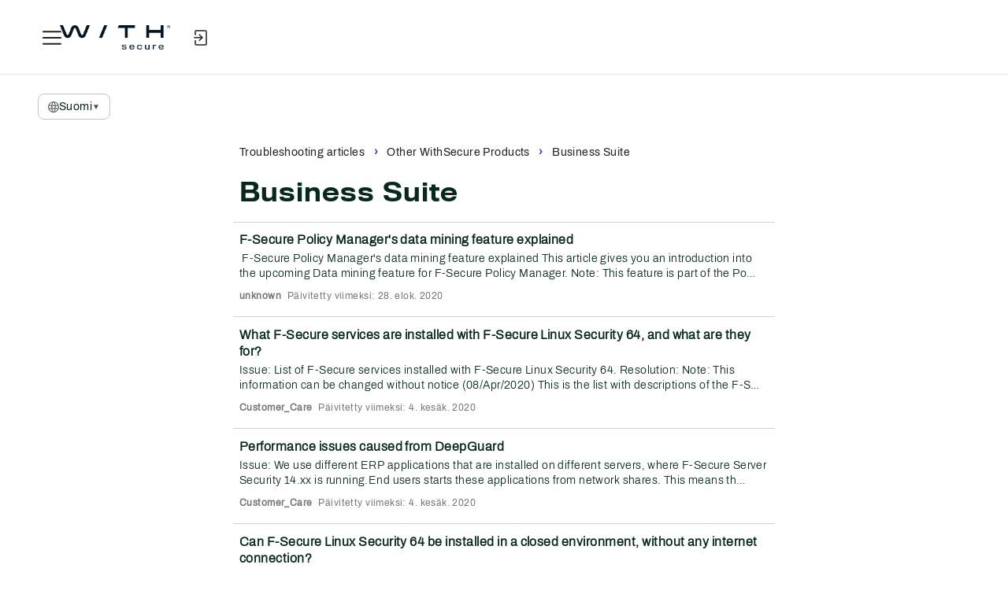

--- FILE ---
content_type: text/html; charset=utf-8
request_url: https://community.withsecure.com/fi/kb/categories/103-withsecure-business-suite/p24
body_size: 122708
content:
<!DOCTYPE html>
<html lang="fi"  style="min-height: 100%;">
    <head>
        <meta charset="utf-8">
        <meta http-equiv="X-UA-Compatible" content="IE=edge">
        <meta name="viewport" content="width=device-width, initial-scale=1">
        <title>Business Suite - WithSecure Community</title>

<meta property="og:type" content="knowledgeCategory" />
<meta name="description" content="Maximize your product experience with expert support, feedback sharing, and access to our troubleshooting knowledge base for effective solutions." />
<meta name="theme-color" content="#0E163F" />
<meta property="og:site_name" content="WithSecure Community" />
<meta property="og:title" content="Business Suite - WithSecure Community" />
<meta property="og:description" content="Maximize your product experience with expert support, feedback sharing, and access to our troubleshooting knowledge base for effective solutions." />
<meta property="og:url" content="https://community.withsecure.com/fi/kb/categories/103-business-suite" />
<meta property="og:image" content="https://us.v-cdn.net/6035899/uploads/KU55Z3BCO8MI/profile-white.png" />
<meta name="twitter:card" content="summary" />

<link rel="modulepreload" href="https://community.withsecure.com/dist/v2/layouts/chunks/Breadcrumbs.CfI5mFTg.min.js" />
<link rel="modulepreload" href="https://community.withsecure.com/dist/v2/layouts/chunks/HtmlWidget.BRLqFCNA.min.js" />
<link rel="modulepreload" href="https://community.withsecure.com/dist/v2/layouts/chunks/addons/knowledge/AdminOptionsAsset.CV6Z66GU.min.js" />
<link rel="modulepreload" href="https://community.withsecure.com/dist/v2/layouts/chunks/addons/knowledge/CategorySubcategoryListAsset.DDDA29zV.min.js" />
<link rel="modulepreload" href="https://community.withsecure.com/dist/v2/layouts/vendor/vendor/react-core.BgLhaSja.min.js" />
<link rel="modulepreload" href="https://community.withsecure.com/dist/v2/layouts/entries/layouts.DCjNbXWn.min.js" />
<link rel="modulepreload" href="https://community.withsecure.com/dist/v2/layouts/chunks/breadcrumbsStyles.NI2rYH35.min.js" />
<link rel="modulepreload" href="https://community.withsecure.com/dist/v2/layouts/chunks/vendor/lodash.CM-NTfHi.min.js" />
<link rel="modulepreload" href="https://community.withsecure.com/dist/v2/layouts/vendor/vendor/redux.D4LK-I4W.min.js" />
<link rel="modulepreload" href="https://community.withsecure.com/dist/v2/layouts/vendor/vendor/react-spring.DXIfzgpn.min.js" />
<link rel="modulepreload" href="https://community.withsecure.com/dist/v2/layouts/vendor/vendor/react-select.BG-kRqJv.min.js" />
<link rel="modulepreload" href="https://community.withsecure.com/dist/v2/layouts/vendor/vendor/moment.BYTvHWBW.min.js" />
<link rel="modulepreload" href="https://community.withsecure.com/dist/v2/layouts/chunks/addons/knowledge/OrganizeCategoriesRoute.DwNAjlj-.min.js" />
<link rel="modulepreload" href="https://community.withsecure.com/dist/v2/layouts/chunks/addons/knowledge/NewCategoryForm.CHxuJdtQ.min.js" />
<link rel="modulepreload" href="https://community.withsecure.com/dist/v2/layouts/chunks/addons/knowledge/SiteNavContext.D7fLkmWy.min.js" />
<link rel="modulepreload" href="https://community.withsecure.com/dist/v2/layouts/chunks/addons/knowledge/KnowledgeBases.context.CcsG6h7C.min.js" />
<link rel="modulepreload" href="https://community.withsecure.com/dist/v2/layouts/chunks/HomeWidgetContainer.BIrsiGyv.min.js" />
<link rel="modulepreload" href="https://community.withsecure.com/dist/v2/layouts/chunks/addons/knowledge/Categories.context.BxlW-zCB.min.js" />
<link rel="modulepreload" href="https://community.withsecure.com/dist/v2/layouts/chunks/addons/knowledge/Navigation.BhbNCA2z.min.js" />
<link rel="modulepreload" href="https://community.withsecure.com/dist/v2/layouts/chunks/addons/knowledge/Navigation.context.V8MZgBPP.min.js" />
<link rel="stylesheet" type="text/css" href="https://community.withsecure.com/dist/v2/layouts/chunks/addons/openapi-embed/layouts._xHqySZ2.css" />
<link rel="canonical" href="https://community.withsecure.com/fi/kb/categories/103-business-suite" />

<link rel="shortcut icon" href="https://us.v-cdn.net/6035899/uploads/ZMWV15KKTC0T/favicon-32x32.png" type="image/x-icon" />

<script type="module" nonce="9889a77bb16f62080ba7de4527bf4541">window['vanillaInitialLayout'] = {"query":{"layoutViewType":"knowledgeCategory","recordType":"knowledgeCategory","recordID":103,"params":{"knowledgeCategoryID":103,"page":24,"locale":"fi","siteSectionID":"subcommunities-section-3"}},"data":{"layoutID":27,"name":"WithSecure","layoutViewType":"helpCenterCategory","isDefault":false,"layout":[{"$seoContent":"<section><div class='seoSectionPiece'><div class='sectionItem'><template shadowrootmode=\"open\">\n<style>.container {\r\n  display: flex;\r\n  justify-content: end;\r\n  margin-top: -24px;\r\n  margin-bottom: -48px;\r\n}\r\n\r\n@media (max-width: 800px) {\r\n  .container {\r\n    margin-top: -12px;\r\n    margin-bottom: -12px;\r\n  }\r\n}\r\n\r\n.language-selector {\r\n  position: relative;\r\n  display: inline-block;\r\n}\r\n\r\n.language-trigger {\r\n  display: flex;\r\n  align-items: center;\r\n  gap: 6px;\r\n  padding: 8px 12px;\r\n  background: transparent;\r\n  border: 1px solid #bec3c8;\r\n  color: #07281c;\r\n  cursor: pointer;\r\n  font-size: 14px;\r\n  font-weight: 400;\r\n  font-family: 'Archivo-Regular', Arial, sans-serif;\r\n  transition: all 0.2s ease;\r\n  border-radius: 8px;\r\n  position: relative;\r\n  z-index: 1049;\r\n}\r\n\r\n.language-trigger:hover {\r\n  box-shadow: rgba(0, 0, 0, 0.22) 0px 1px 3px 0px;\r\n  color: #001423;\r\n}\r\n\r\n.current-language {\r\n  font-weight: 400;\r\n  font-family: 'Archivo-Regular', Arial, sans-serif;\r\n  letter-spacing: 0.03em;\r\n}\r\n\r\n.dropdown-arrow {\r\n  font-size: 10px;\r\n  transition: transform 0.2s ease;\r\n  color: #41505a;\r\n}\r\n\r\n.language-selector:has(.language-dropdown.show) .dropdown-arrow {\r\n  transform: rotate(180deg);\r\n}\r\n\r\n.language-dropdown {\r\n  position: absolute;\r\n  top: calc(100% + 2px);\r\n  left: 0;\r\n  background: #ffffff;\r\n  border: 1px solid #bec3c8;\r\n  border-radius: 4px;\r\n  box-shadow: 0 8px 24px rgba(0, 0, 0, 0.2);\r\n  z-index: 1049;\r\n  opacity: 0;\r\n  visibility: hidden;\r\n  transform: translateY(-10px);\r\n  transition: all 0.2s ease;\r\n  min-width: 120px;\r\n  pointer-events: none;\r\n  display: flex;\r\n  flex-direction: column;\r\n  overflow: hidden;\r\n}\r\n.language-dropdown.show {\r\n  opacity: 1;\r\n  visibility: visible;\r\n  transform: translateY(0);\r\n  pointer-events: auto;\r\n}\r\n\r\n.language-option {\r\n  display: block;\r\n  padding: 10px 12px;\r\n  color: #333;\r\n  text-decoration: none;\r\n  transition: background-color 0.2s ease;\r\n  border-bottom: 1px solid #f0f0f0;\r\n  white-space: nowrap;\r\n}\r\n\r\n.language-option:last-child {\r\n  border-bottom: none;\r\n}\r\n\r\n.language-option:hover {\r\n  background-color: #f8f9fa;\r\n}\r\n\r\n.language-option:focus {\r\n  outline: none;\r\n  background-color: #e3f2fd;\r\n}\r\n<\/style><div class=\"container\"><\/div>\r\n\n<\/template><\/div><\/div><\/section>","$reactComponent":"SectionOneColumn","$reactProps":{"children":[{"$reactComponent":"HtmlWidget","$seoContent":"<template shadowrootmode=\"open\">\n<style>.container {\r\n  display: flex;\r\n  justify-content: end;\r\n  margin-top: -24px;\r\n  margin-bottom: -48px;\r\n}\r\n\r\n@media (max-width: 800px) {\r\n  .container {\r\n    margin-top: -12px;\r\n    margin-bottom: -12px;\r\n  }\r\n}\r\n\r\n.language-selector {\r\n  position: relative;\r\n  display: inline-block;\r\n}\r\n\r\n.language-trigger {\r\n  display: flex;\r\n  align-items: center;\r\n  gap: 6px;\r\n  padding: 8px 12px;\r\n  background: transparent;\r\n  border: 1px solid #bec3c8;\r\n  color: #07281c;\r\n  cursor: pointer;\r\n  font-size: 14px;\r\n  font-weight: 400;\r\n  font-family: 'Archivo-Regular', Arial, sans-serif;\r\n  transition: all 0.2s ease;\r\n  border-radius: 8px;\r\n  position: relative;\r\n  z-index: 1049;\r\n}\r\n\r\n.language-trigger:hover {\r\n  box-shadow: rgba(0, 0, 0, 0.22) 0px 1px 3px 0px;\r\n  color: #001423;\r\n}\r\n\r\n.current-language {\r\n  font-weight: 400;\r\n  font-family: 'Archivo-Regular', Arial, sans-serif;\r\n  letter-spacing: 0.03em;\r\n}\r\n\r\n.dropdown-arrow {\r\n  font-size: 10px;\r\n  transition: transform 0.2s ease;\r\n  color: #41505a;\r\n}\r\n\r\n.language-selector:has(.language-dropdown.show) .dropdown-arrow {\r\n  transform: rotate(180deg);\r\n}\r\n\r\n.language-dropdown {\r\n  position: absolute;\r\n  top: calc(100% + 2px);\r\n  left: 0;\r\n  background: #ffffff;\r\n  border: 1px solid #bec3c8;\r\n  border-radius: 4px;\r\n  box-shadow: 0 8px 24px rgba(0, 0, 0, 0.2);\r\n  z-index: 1049;\r\n  opacity: 0;\r\n  visibility: hidden;\r\n  transform: translateY(-10px);\r\n  transition: all 0.2s ease;\r\n  min-width: 120px;\r\n  pointer-events: none;\r\n  display: flex;\r\n  flex-direction: column;\r\n  overflow: hidden;\r\n}\r\n.language-dropdown.show {\r\n  opacity: 1;\r\n  visibility: visible;\r\n  transform: translateY(0);\r\n  pointer-events: auto;\r\n}\r\n\r\n.language-option {\r\n  display: block;\r\n  padding: 10px 12px;\r\n  color: #333;\r\n  text-decoration: none;\r\n  transition: background-color 0.2s ease;\r\n  border-bottom: 1px solid #f0f0f0;\r\n  white-space: nowrap;\r\n}\r\n\r\n.language-option:last-child {\r\n  border-bottom: none;\r\n}\r\n\r\n.language-option:hover {\r\n  background-color: #f8f9fa;\r\n}\r\n\r\n.language-option:focus {\r\n  outline: none;\r\n  background-color: #e3f2fd;\r\n}\r\n<\/style><div class=\"container\"><\/div>\r\n\n<\/template>","$reactProps":{"name":"KB Language Selector","isAdvertisement":false,"html":"<div class=\"container\"><\/div>\r\n","javascript":"onVanillaReady(async (e) => {\r\n  let currentDropdownPortal = null\r\n\r\n  \/\/ Inject minimal CSS for portal elements\r\n  const injectPortalStyles = () => {\r\n    if (document.getElementById('language-dropdown-portal-styles')) return\r\n\r\n    const style = document.createElement('style')\r\n    style.id = 'language-dropdown-portal-styles'\r\n    style.textContent = `\r\n      .language-dropdown-portal {\r\n        position: absolute;\r\n        top: 0;\r\n        left: 0;\r\n        width: 100%;\r\n        pointer-events: none;\r\n        z-index: 1049;\r\n      }\r\n      \r\n      .language-dropdown-portal .language-dropdown {\r\n        position: absolute;\r\n        background: white;\r\n        border: 1px solid #bec3c8;\r\n        border-radius: 8px;\r\n        box-shadow: 0 3px 12px rgba(0, 0, 0, 0.15);\r\n        z-index: 1049;\r\n        opacity: 0;\r\n        visibility: hidden;\r\n        transition: opacity 0.2s ease, visibility 0.2s ease;\r\n        width: auto;\r\n        pointer-events: none;\r\n        display: flex;\r\n        flex-direction: column;\r\n        overflow: hidden;\r\n        font-family: \"Archivo-Regular\", Arial, sans-serif;\r\n        font-size: 14px;\r\n        letter-spacing: 0.03em;\r\n      }\r\n      \r\n      .language-dropdown-portal .language-dropdown.show {\r\n        opacity: 1;\r\n        visibility: visible;\r\n        pointer-events: auto;\r\n      }\r\n      \r\n      .language-dropdown-portal .language-option {\r\n        display: flex;\r\n        align-items: center;\r\n        justify-content: space-between;\r\n        padding: 10px 16px;\r\n        color: #363636;\r\n        text-decoration: none;\r\n        transition: background-color 0.15s ease;\r\n        border-bottom: 1px solid #f0f0f0;\r\n        white-space: nowrap;\r\n        min-height: 18px;\r\n        font-weight: 400;\r\n        font-family: \"Archivo-Light\", Arial, sans-serif;\r\n        letter-spacing: 0.03em;\r\n        line-height: 136%;\r\n      }\r\n      \r\n      .language-dropdown-portal .language-option:last-child {\r\n        border-bottom: none;\r\n      }\r\n      \r\n      .language-dropdown-portal .language-option:hover {\r\n        background-color: rgba(92, 201, 159, 0.1);\r\n        color: #07281c;\r\n      }\r\n      \r\n      .language-dropdown-portal .language-option.current {\r\n        font-weight: 400;\r\n        color: #07281c;\r\n        background-color: rgba(92, 201, 159, 0.05);\r\n      }\r\n      \r\n      .language-dropdown-portal .language-option .checkmark {\r\n        color: #5dc99f;\r\n        font-weight: normal;\r\n        font-size: 14px;\r\n        margin-left: 8px;\r\n      }\r\n      \r\n      \/* Globe icon styles *\/\r\n      .globe-icon {\r\n        margin-right: 6px;\r\n        flex-shrink: 0;\r\n      }\r\n\r\n      \/* Ensure button and its children are fully clickable *\/\r\n      .language-trigger * {\r\n        pointer-events: none;\r\n      }\r\n      \r\n      .language-trigger {\r\n        pointer-events: auto !important;\r\n      }\r\n    `\r\n    document.head.appendChild(style)\r\n  }\r\n\r\n  const showCustomLanguageSelector = async () => {\r\n    \/\/ Clean up existing dropdown portal if it exists\r\n    if (currentDropdownPortal && currentDropdownPortal.parentNode) {\r\n      currentDropdownPortal.parentNode.removeChild(currentDropdownPortal)\r\n      currentDropdownPortal = null\r\n    }\r\n\r\n    const supportedLanguages = [\r\n      { code: 'en', label: 'English' },\r\n      { code: 'de', label: 'Deutsch' },\r\n      { code: 'fr', label: 'Fran\u00e7ais' },\r\n      { code: 'fi', label: 'Suomi' },\r\n      { code: 'sv', label: 'Svenska' },\r\n      { code: 'ja', label: '\u65e5\u672c\u8a9e' }\r\n    ]\r\n\r\n    const currentLang = document.documentElement.lang\r\n    const currentPath = window.location.pathname\r\n    const container = customHtmlRoot.shadowRoot.querySelector('.container')\r\n\r\n    if (!container) {\r\n      console.error('Custom Language Selector container not found')\r\n      return\r\n    }\r\n\r\n    \/\/ Function to build language-specific URL\r\n    const buildLanguageUrl = (langCode) => {\r\n      let newPath = currentPath\r\n\r\n      \/\/ Check for different URL patterns:\r\n      \/\/ 1. Main KB: \/en\/, \/de\/, etc.\r\n      \/\/ 2. Other KBs: \/kbname-en\/, \/kbname-de\/, etc.\r\n\r\n      const supportedLangCodes = supportedLanguages\r\n        .map((lang) => lang.code)\r\n        .join('|')\r\n      const mainKbLangRegex = new RegExp(`^\\\\\/(${supportedLangCodes})\\\\\/`)\r\n      const otherKbLangRegex = new RegExp(\r\n        `^\\\\\/([^\\\\\/]+)-(${supportedLangCodes})\\\\\/`\r\n      )\r\n\r\n      if (mainKbLangRegex.test(currentPath)) {\r\n        \/\/ Main KB pattern: \/en\/ -> \/de\/\r\n        newPath = currentPath.replace(mainKbLangRegex, '\/')\r\n        if (langCode !== 'en') {\r\n          newPath = `\/${langCode}${newPath}`\r\n        }\r\n      } else if (otherKbLangRegex.test(currentPath)) {\r\n        \/\/ Other KB pattern: \/changelogs-en\/ -> \/changelogs-de\/\r\n        const match = currentPath.match(otherKbLangRegex)\r\n        const kbName = match[1] \/\/ e.g., 'changelogs'\r\n        newPath = currentPath.replace(otherKbLangRegex, '\/')\r\n        newPath = `\/${kbName}-${langCode}${newPath}`\r\n      } else {\r\n        \/\/ No language prefix detected, assume main KB\r\n        if (langCode !== 'en') {\r\n          newPath = `\/${langCode}${newPath}`\r\n        }\r\n      }\r\n\r\n      return newPath\r\n    }\r\n\r\n    \/\/ Find current language label\r\n    const currentLanguage =\r\n      supportedLanguages.find((lang) => lang.code === currentLang) ||\r\n      supportedLanguages[0]\r\n\r\n    \/\/ Create dropdown HTML - include ALL languages with current marked\r\n    const dropdownOptions = supportedLanguages\r\n      .map((lang) => {\r\n        const url = buildLanguageUrl(lang.code)\r\n        const isActive = lang.code === currentLang\r\n        return `\r\n          <a \r\n            class=\"language-option ${isActive ? 'current' : ''}\" \r\n            href=\"${url}\"\r\n            data-lang=\"${lang.code}\"\r\n          >\r\n            <span>${lang.label}<\/span>\r\n            ${isActive ? '<span class=\"checkmark\">\u2713<\/span>' : ''}\r\n          <\/a>\r\n        `\r\n      })\r\n      .join('')\r\n\r\n    \/\/ Try to fetch the original SVG and inline it with custom color\r\n    let globeIconHtml = `<svg class=\"globe-icon\" width=\"14\" height=\"14\" viewBox=\"0 0 20 20\" fill=\"none\" stroke=\"#666\" stroke-width=\"1.5\">\r\n      <circle cx=\"10\" cy=\"10\" r=\"8\"\/>\r\n      <path d=\"M2 10h16\"\/>\r\n      <path d=\"M10 2c2.5 0 4.5 3.6 4.5 8s-2 8-4.5 8-4.5-3.6-4.5-8 2-8 4.5-8z\"\/>\r\n    <\/svg>`\r\n\r\n    try {\r\n      const response = await fetch(\r\n        'https:\/\/www.withsecure.com\/content\/dam\/with-secure\/icons\/flags\/Global.svg'\r\n      )\r\n      if (response.ok) {\r\n        let svgText = await response.text()\r\n        \/\/ Replace any existing colors with our desired color\r\n        svgText = svgText.replace(\/fill=\"[^\"]*\"\/g, 'fill=\"#666\"')\r\n        svgText = svgText.replace(\/stroke=\"[^\"]*\"\/g, 'stroke=\"#666\"')\r\n        svgText = svgText.replace(\r\n          \/<svg\/,\r\n          '<svg class=\"globe-icon\" width=\"14\" height=\"14\"'\r\n        )\r\n        globeIconHtml = svgText\r\n      }\r\n    } catch (error) {\r\n      \/\/ Fall back to our basic globe if fetch fails\r\n      console.log('Could not fetch external SVG, using fallback')\r\n    }\r\n\r\n    container.innerHTML = `\r\n      <div class=\"language-selector\">\r\n        <button class=\"language-trigger\" type=\"button\">\r\n          ${globeIconHtml}\r\n          <span class=\"current-language\">${currentLanguage.label}<\/span>\r\n          <span class=\"dropdown-arrow\">\u25bc<\/span>\r\n        <\/button>\r\n      <\/div>\r\n    `\r\n\r\n    \/\/ Inject portal styles\r\n    injectPortalStyles()\r\n\r\n    \/\/ Create dropdown portal outside container\r\n    const dropdownPortal = document.createElement('div')\r\n    dropdownPortal.className = 'language-dropdown-portal'\r\n    dropdownPortal.innerHTML = `\r\n      <div class=\"language-dropdown\">\r\n        ${dropdownOptions}\r\n      <\/div>\r\n    `\r\n\r\n    \/\/ Append directly to body for correct absolute positioning\r\n    document.body.appendChild(dropdownPortal)\r\n\r\n    \/\/ Store reference for cleanup\r\n    currentDropdownPortal = dropdownPortal\r\n\r\n    \/\/ Add click handler for dropdown toggle\r\n    const trigger = container.querySelector('.language-trigger')\r\n    const dropdown = dropdownPortal.querySelector('.language-dropdown')\r\n\r\n    if (trigger && dropdown) {\r\n      const updateDropdownPosition = () => {\r\n        const rect = trigger.getBoundingClientRect()\r\n        const scrollTop =\r\n          window.pageYOffset || document.documentElement.scrollTop\r\n        const scrollLeft =\r\n          window.pageXOffset || document.documentElement.scrollLeft\r\n\r\n        \/\/ Calculate absolute position relative to document (for scrolling with page)\r\n        dropdown.style.top = rect.bottom + scrollTop + 2 + 'px'\r\n        dropdown.style.left = rect.left + scrollLeft + 'px'\r\n\r\n        \/\/ Set width to fit content or minimum trigger width\r\n        dropdown.style.width = 'auto'\r\n        dropdown.style.minWidth = rect.width + 'px'\r\n        dropdown.style.maxWidth = '200px'\r\n      }\r\n\r\n      trigger.addEventListener('click', (e) => {\r\n        e.preventDefault()\r\n        e.stopPropagation()\r\n\r\n        \/\/ Update position before showing\r\n        updateDropdownPosition()\r\n\r\n        dropdown.classList.toggle('show')\r\n      })\r\n\r\n      \/\/ Close dropdown when clicking outside\r\n      document.addEventListener('click', (e) => {\r\n        if (!trigger.contains(e.target) && !dropdown.contains(e.target)) {\r\n          dropdown.classList.remove('show')\r\n        }\r\n      })\r\n\r\n      \/\/ Close dropdown when scrolling (prevents z-index conflicts with sticky navbar)\r\n      window.addEventListener('scroll', () => {\r\n        if (dropdown.classList.contains('show')) {\r\n          dropdown.classList.remove('show')\r\n        }\r\n      })\r\n\r\n      \/\/ Clean up dropdown when component is destroyed\r\n      window.addEventListener('beforeunload', () => {\r\n        if (currentDropdownPortal && currentDropdownPortal.parentNode) {\r\n          currentDropdownPortal.parentNode.removeChild(currentDropdownPortal)\r\n          currentDropdownPortal = null\r\n        }\r\n      })\r\n    } else {\r\n      console.error('Could not find trigger or dropdown elements')\r\n    }\r\n  }\r\n\r\n  \/\/ Initial setup\r\n  showCustomLanguageSelector()\r\n\r\n  \/\/ Periodic check to ensure language selector stays functional\r\n  setInterval(() => {\r\n    try {\r\n      let container = null\r\n\r\n      if (window.customHtmlRoot?.shadowRoot) {\r\n        container = window.customHtmlRoot.shadowRoot.querySelector('.container')\r\n      } else if (\r\n        typeof customHtmlRoot !== 'undefined' &&\r\n        customHtmlRoot?.shadowRoot\r\n      ) {\r\n        container = customHtmlRoot.shadowRoot.querySelector('.container')\r\n      }\r\n\r\n      if (container) {\r\n        const trigger = container.querySelector('.language-trigger')\r\n        const hasPortal = !!document.querySelector('.language-dropdown-portal')\r\n\r\n        \/\/ Reinitialize if trigger missing or dropdown portal missing\r\n        if (!trigger || !hasPortal) {\r\n          showCustomLanguageSelector()\r\n        }\r\n      }\r\n    } catch (error) {\r\n      \/\/ Silently handle errors\r\n    }\r\n  }, 2000)\r\n})\r\n","css":".container {\r\n  display: flex;\r\n  justify-content: end;\r\n  margin-top: -24px;\r\n  margin-bottom: -48px;\r\n}\r\n\r\n@media (max-width: 800px) {\r\n  .container {\r\n    margin-top: -12px;\r\n    margin-bottom: -12px;\r\n  }\r\n}\r\n\r\n.language-selector {\r\n  position: relative;\r\n  display: inline-block;\r\n}\r\n\r\n.language-trigger {\r\n  display: flex;\r\n  align-items: center;\r\n  gap: 6px;\r\n  padding: 8px 12px;\r\n  background: transparent;\r\n  border: 1px solid #bec3c8;\r\n  color: #07281c;\r\n  cursor: pointer;\r\n  font-size: 14px;\r\n  font-weight: 400;\r\n  font-family: 'Archivo-Regular', Arial, sans-serif;\r\n  transition: all 0.2s ease;\r\n  border-radius: 8px;\r\n  position: relative;\r\n  z-index: 1049;\r\n}\r\n\r\n.language-trigger:hover {\r\n  box-shadow: rgba(0, 0, 0, 0.22) 0px 1px 3px 0px;\r\n  color: #001423;\r\n}\r\n\r\n.current-language {\r\n  font-weight: 400;\r\n  font-family: 'Archivo-Regular', Arial, sans-serif;\r\n  letter-spacing: 0.03em;\r\n}\r\n\r\n.dropdown-arrow {\r\n  font-size: 10px;\r\n  transition: transform 0.2s ease;\r\n  color: #41505a;\r\n}\r\n\r\n.language-selector:has(.language-dropdown.show) .dropdown-arrow {\r\n  transform: rotate(180deg);\r\n}\r\n\r\n.language-dropdown {\r\n  position: absolute;\r\n  top: calc(100% + 2px);\r\n  left: 0;\r\n  background: #ffffff;\r\n  border: 1px solid #bec3c8;\r\n  border-radius: 4px;\r\n  box-shadow: 0 8px 24px rgba(0, 0, 0, 0.2);\r\n  z-index: 1049;\r\n  opacity: 0;\r\n  visibility: hidden;\r\n  transform: translateY(-10px);\r\n  transition: all 0.2s ease;\r\n  min-width: 120px;\r\n  pointer-events: none;\r\n  display: flex;\r\n  flex-direction: column;\r\n  overflow: hidden;\r\n}\r\n.language-dropdown.show {\r\n  opacity: 1;\r\n  visibility: visible;\r\n  transform: translateY(0);\r\n  pointer-events: auto;\r\n}\r\n\r\n.language-option {\r\n  display: block;\r\n  padding: 10px 12px;\r\n  color: #333;\r\n  text-decoration: none;\r\n  transition: background-color 0.2s ease;\r\n  border-bottom: 1px solid #f0f0f0;\r\n  white-space: nowrap;\r\n}\r\n\r\n.language-option:last-child {\r\n  border-bottom: none;\r\n}\r\n\r\n.language-option:hover {\r\n  background-color: #f8f9fa;\r\n}\r\n\r\n.language-option:focus {\r\n  outline: none;\r\n  background-color: #e3f2fd;\r\n}\r\n","javascriptNonce":"9889a77bb16f62080ba7de4527bf4541"}}],"isNarrow":false}},{"$seoContent":"<section>\n<div class=\"seoSectionRow seoBreadcrumbs\"><div class='seoSectionPiece'><div class='sectionItem'><div class=\"pageBox\">\n        <ul class=\"linkList\">\n<li>\n<a href=\"\/\">Etusivu<\/a>\n<\/li>\n<\/ul>\n    <\/div><\/div><\/div><\/div>\n<div class=\"seoSectionColumn\"><div class='seoSectionPiece'><div class='sectionItem'><template shadowrootmode=\"open\">\n<div><\/div>\n<\/template><\/div><\/div><\/div>\n<div class=\"seoSectionColumn mainColumn\"><div class='seoSectionPiece'><div class='sectionItem'><template shadowrootmode=\"open\">\n<style>.custom-breadcrumbs-container {\r\n  padding: 8px 0;\r\n}\r\n\r\n.custom-breadcrumb {\r\n  display: inline;\r\n  color: #212121;\r\n  text-decoration: none;\r\n  cursor: pointer;\r\n  transition: color 0.2s ease;\r\n}\r\n\r\n.custom-breadcrumb:hover {\r\n  color: #3246b4;\r\n  text-decoration: underline;\r\n}\r\n\r\n.custom-breadcrumb:not(:last-child)::after {\r\n  content: ' \u203a ';\r\n  margin: 0 8px;\r\n  color: #3246b4;\r\n  font-weight: 700;\r\n}\r\n<\/style><div class=\"custom-breadcrumbs-container\"><\/div>\r\n\n<\/template><\/div><div class='sectionItem'><div class=\"pageBox\">\n        <div class=\"pageHeadingBox\">\n        <h2>Business Suite<\/h2>                    <\/div>\n        <ul class=\"linkList\">\n<li>\n<a href=\"https:\/\/community.withsecure.com\/fi\/kb\/articles\/8530-f-secure-policy-managers-data-mining-feature-explained\">F-Secure Policy Manager&#039;s data mining feature explained<\/a>\n<p>\ufeff F-Secure Policy Manager&#039;s data mining feature explained This article gives you an introduction into the upcoming Data mining feature for F-Secure Policy Manager. Note: This feature is part of the Policy Manager version 15.00 release. Policy Manager acts as a focal point for the Business Suite solution, accumulating\u2026<\/p>\n<\/li>\n<li>\n<a href=\"https:\/\/community.withsecure.com\/fi\/kb\/articles\/8520-what-f-secure-services-are-installed-with-f-secure-linux-security-64-and-what-are-they-for\">What F-Secure services are installed with F-Secure Linux Security 64, and what are they for?<\/a>\n<p>Issue: List of F-Secure services installed with F-Secure Linux Security 64. Resolution: Note: This information can be changed without notice (08\/Apr\/2020) This is the list with descriptions of the F-Secure services installed for F-Secure Linux Security 64. f-secure-baseguard-accd.service Responsible for receiving access\u2026<\/p>\n<\/li>\n<li>\n<a href=\"https:\/\/community.withsecure.com\/fi\/kb\/articles\/8518-performance-issues-caused-from-deepguard\">Performance issues caused from DeepGuard<\/a>\n<p>Issue: We use different ERP applications that are installed on different servers, where F-Secure Server Security 14.xx is running.End users starts these applications from network shares. This means the network shares can be differently, and appilcations as well. Now, we have noticed that are lot of delays, and everything\u2026<\/p>\n<\/li>\n<li>\n<a href=\"https:\/\/community.withsecure.com\/fi\/kb\/articles\/6378-can-f-secure-linux-security-64-be-installed-in-a-closed-environment-without-any-internet-connection\">Can F-Secure Linux Security 64 be installed in a closed environment, without any internet connection?<\/a>\n<p>Issue: I was using Linux Security Version 11 in a closed environment, and I would like to upgrade to Linux Security 64. Is it possible for Linux Security 64 to operate in an environment without any internet connection? Resolution: It is not possible to install and use Linux Security 64 in a completely offline environment\u2026<\/p>\n<\/li>\n<li>\n<a href=\"https:\/\/community.withsecure.com\/fi\/kb\/articles\/6377-can-f-secure-linux-security-64-be-installed-in-a-offline-or-isolated-environment-without-any-internet-connection\">Can F-Secure Linux Security 64 be installed in a offline or isolated environment, without any internet connection?<\/a>\n<p>Issue: I was using Linux Security Version 11 in a closed environment, and I would like to upgrade to Linux Security 64. Is it possible for Linux Security 64 to operate in an environment without any internet connection? Resolution: In order to install F-Secure Linux Security 64 in an offline or isolated environment, follow\u2026<\/p>\n<\/li>\n<li>\n<a href=\"https:\/\/community.withsecure.com\/fi\/kb\/articles\/6360-the-frakonet-software-crashes-in-a-host-with-f-secure-client-security-13-11-installed\">The Frakonet software crashes in a host with F-Secure Client Security 13.11 installed<\/a>\n<p>Issue: I have a host with F-Secure Client Security 13.11 installed and the software\u00a0Frakonet crashes. When I uninstall F-Secure Client Security, the software\u00a0Frakonet works fine. Resolution: This issue is caused by one of the binaries and we have a hotfix prepared to address this issue. You can proceed to contact F-Secure\u2026<\/p>\n<\/li>\n<li>\n<a href=\"https:\/\/community.withsecure.com\/fi\/kb\/articles\/6187-my-client-security-license-key-does-not-work\">My Client Security license key does not work.<\/a>\n<p>Issue: I am trying to activate Client Security 14.xx with the License key we used for 13.xx but it is not recognized. Resolution: Please check that you are using a valid license key. License keys differ between versions. Contact your reseller to obtain your updated license keys and certificates Article no: 000012137<\/p>\n<\/li>\n<li>\n<a href=\"https:\/\/community.withsecure.com\/fi\/kb\/articles\/6174-roskapostisuodatin-ei-toimi-oikein-saehkoeposti-ja-palvelinsuojauksessa\">Roskapostisuodatin ei toimi oikein s\u00e4hk\u00f6posti- ja palvelinsuojauksessa<\/a>\n<p>Issue: Useita havaittuja ongelmia: * Roskapostiviestej\u00e4 tulee l\u00e4pi * V\u00e4\u00e4rin karanteeniin asetettuja s\u00e4hk\u00f6posteja ei voida julkaista * Karanteenissa tavalliset roskapostiviestit puuttuvat * Viestej\u00e4 ei voi karanteeni Resolution: Voit k\u00e4ytt\u00e4\u00e4 erilaisia l\u00e4hestymistapoja ongelman vianm\u00e4\u00e4ritykseen. T\u00e4ss\u00e4 on muutamia tapoja\u2026<\/p>\n<\/li>\n<li>\n<a href=\"https:\/\/community.withsecure.com\/fi\/kb\/articles\/6129-what-services-are-installed-with-f-secure-linux-security-64-and-what-are-they-for\">What services are installed with F-Secure Linux Security 64, and what are they for?<\/a>\n<p>Issue: This is the list with descriptions of the services installed for F-Secure\u00a0Linux Security 64. Resolution: This information can be changed without notice.(06\/Aug\/2019) f-secure-baseguard-accd.service Responsible for receiving access permission requests from the kernel through the fanotify API. It can grant access\u2026<\/p>\n<\/li>\n<li>\n<a href=\"https:\/\/community.withsecure.com\/fi\/kb\/articles\/6116-offload-scanning-is-not-available-no-scan-modules-loaded-error\">Offload Scanning is not available &quot;No scan modules loaded&quot; error<\/a>\n<p>Issue: * F-Secure scan modules for Server Security Premium 12.11 Build 103 are not loaded on the terminal servers. The FSAUA reset tool has already been\u00a0already executed without success. The server is running on Windows Server 2012 R2. * When performing a manual scan the error &quot;No scan modules loaded&quot; appears. Resolution:\u2026<\/p>\n<\/li>\n<\/ul>\n    <\/div><\/div><div class='sectionItem'><template shadowrootmode=\"open\">\n<style>.article-item {\r\n  margin-bottom: 20px;\r\n  padding-bottom: 16px;\r\n  border-bottom: 1px solid #e6e6f0;\r\n}\r\n\r\n.article-item:last-child {\r\n  border-bottom: none;\r\n}\r\n\r\n.article-item h3 {\r\n  margin: 0 0 8px 0;\r\n  font-family: 'Archivo-Medium', Arial, sans-serif;\r\n  font-weight: 400;\r\n  letter-spacing: 0.03em;\r\n  line-height: 136%;\r\n  font-size: 18px;\r\n}\r\n\r\n.article-item h3 a {\r\n  color: #344abe;\r\n  text-decoration: none;\r\n}\r\n\r\n.article-item h3 a:hover {\r\n  text-decoration: underline;\r\n}\r\n\r\n.article-excerpt {\r\n  padding: 8px 0px;\r\n  font-family: 'Archivo-Light', Arial, sans-serif;\r\n  letter-spacing: 0.03em;\r\n  line-height: 136%;\r\n  color: #363636;\r\n  font-size: 14px;\r\n}\r\n\r\n.article-author-date {\r\n  margin-top: 12px;\r\n}\r\n\r\n.article-author,\r\n.article-date,\r\n.article-category {\r\n  color: #767676;\r\n  margin-right: 12px;\r\n  font-size: 12px;\r\n  font-family: 'Archivo-Regular', Arial, sans-serif;\r\n  letter-spacing: 0.03em;\r\n  line-height: 136%;\r\n}\r\n\r\n.article-separator {\r\n  font-size: 12px;\r\n  color: #767676;\r\n}\r\n<\/style><div class=\"container\"><\/div>\r\n\n<\/template><\/div><\/div><\/div>\n<div class=\"seoSectionColumn\"><\/div>\n<\/section>","$reactComponent":"SectionThreeColumns","$reactProps":{"leftTop":[],"leftBottom":[{"$reactComponent":"AdminOptionsAsset","$seoContent":"","$reactProps":{"knowledgeBase":{"knowledgeBaseID":30,"name":"Tukiartikkelit","description":"Oppaita ja artikkeleita, joissa on vastauksia ja korjauksia yleisiin kysymyksiin tai ongelmiin, jotka liittyv\u00e4t WithSecuren tuotteisiin tai palveluihin. ","sortArticles":"dateInsertedDesc","insertUserID":122868,"dateInserted":"2022-01-12T19:33:56+00:00","updateUserID":109960,"dateUpdated":"2026-01-15T15:03:15+00:00","countArticles":1020,"countCategories":11,"urlCode":"support-articles","url":"https:\/\/community.withsecure.com\/fi\/kb\/support-articles","icon":"https:\/\/us.v-cdn.net\/6035899\/uploads\/PVHE2ZS3D7RI\/withsecure-icons-fix.svg","bannerImage":"","bannerContentImage":"","sourceLocale":"en","viewType":"help","rootCategoryID":123,"defaultArticleID":null,"status":"published","hasCustomPermission":false,"viewRoleIDs":[],"editRoleIDs":[],"siteSectionGroup":"subcommunities-group-3","siteSections":[{"basePath":"\/fr","contentLocale":"fr","sectionGroup":"subcommunities-group-3","sectionID":"subcommunities-section-5","name":"Articles de support","description":"Des guides et des articles avec des r\u00e9ponses et des correctifs pour les questions ou probl\u00e8mes courants li\u00e9s aux produits ou services de WithSecure.","apps":{"forum":true,"knowledgeBase":true},"attributes":{"subcommunityID":5,"folder":"fr"},"isHomepageCustomLayout":true},{"basePath":"\/en","contentLocale":"en","sectionGroup":"subcommunities-group-3","sectionID":"subcommunities-section-2","name":"Support articles","description":"Find clear, step-by-step solutions to common WithSecure issues across installation, configuration, updates, and product performance.","apps":{"forum":false,"knowledgeBase":true},"attributes":{"subcommunityID":2,"folder":"en"},"isHomepageCustomLayout":true},{"basePath":"\/de","contentLocale":"de","sectionGroup":"subcommunities-group-3","sectionID":"subcommunities-section-4","name":"Supportartikel","description":"Leitf\u00e4den und Artikel mit Antworten und Fehlerbehebungen f\u00fcr h\u00e4ufig gestellte Fragen oder Probleme im Zusammenhang mit den Produkten oder Dienstleistungen von WithSecure.","apps":{"forum":true,"knowledgeBase":true},"attributes":{"subcommunityID":4,"folder":"de"},"isHomepageCustomLayout":true},{"basePath":"\/sv","contentLocale":"sv","sectionGroup":"subcommunities-group-3","sectionID":"subcommunities-section-53","name":"Supportartiklar","description":"Guider och artiklar med svar och korrigeringar f\u00f6r vanliga fr\u00e5gor eller problem relaterade till WithSecures produkter eller tj\u00e4nster.","apps":{"forum":true,"knowledgeBase":true},"attributes":{"subcommunityID":53,"folder":"sv"},"isHomepageCustomLayout":true},{"basePath":"\/fi","contentLocale":"fi","sectionGroup":"subcommunities-group-3","sectionID":"subcommunities-section-3","name":"Tukiartikkelit","description":"Oppaita ja artikkeleita, joissa on vastauksia ja korjauksia yleisiin kysymyksiin tai ongelmiin, jotka liittyv\u00e4t WithSecuren tuotteisiin tai palveluihin.","apps":{"forum":true,"knowledgeBase":true},"attributes":{"subcommunityID":3,"folder":"fi"},"isHomepageCustomLayout":true},{"basePath":"\/ja","contentLocale":"ja","sectionGroup":"subcommunities-group-3","sectionID":"subcommunities-section-6","name":"\u30b5\u30dd\u30fc\u30c8\u8a18\u4e8b","description":"\u30b5\u30dd\u30fc\u30c8\u8a18\u4e8b\u306f\u65e5\u672c\u8a9e\u3067\u306e\u307f\u3054\u5229\u7528\u3044\u305f\u3060\u3051\u307e\u3059\u3002","apps":{"forum":true,"knowledgeBase":true},"attributes":{"subcommunityID":6,"folder":"ja"},"isHomepageCustomLayout":true}],"isUniversalSource":false,"universalTargetIDs":[],"universalSourceIDs":[],"universalTargets":[],"universalSources":[],"foreignID":null,"sort":null,"sitemapNotTranslated":false,"iconSrcSet":{"300":"https:\/\/us.v-cdn.net\/cdn-cgi\/image\/quality=80,format=auto,fit=scale-down,height=300,width=300\/6035899\/uploads\/PVHE2ZS3D7RI\/withsecure-icons-fix.svg","600":"https:\/\/us.v-cdn.net\/cdn-cgi\/image\/quality=80,format=auto,fit=scale-down,height=600,width=600\/6035899\/uploads\/PVHE2ZS3D7RI\/withsecure-icons-fix.svg","800":"https:\/\/us.v-cdn.net\/cdn-cgi\/image\/quality=80,format=auto,fit=scale-down,height=800,width=800\/6035899\/uploads\/PVHE2ZS3D7RI\/withsecure-icons-fix.svg","1200":"https:\/\/us.v-cdn.net\/cdn-cgi\/image\/quality=80,format=auto,fit=scale-down,height=1200,width=1200\/6035899\/uploads\/PVHE2ZS3D7RI\/withsecure-icons-fix.svg","1600":"https:\/\/us.v-cdn.net\/cdn-cgi\/image\/quality=80,format=auto,fit=scale-down,height=1600,width=1600\/6035899\/uploads\/PVHE2ZS3D7RI\/withsecure-icons-fix.svg","2000":"https:\/\/us.v-cdn.net\/cdn-cgi\/image\/quality=80,format=auto,fit=scale-down,height=2000,width=2000\/6035899\/uploads\/PVHE2ZS3D7RI\/withsecure-icons-fix.svg"}},"knowledgeBaseApiParams":{"locale":"fi","expand":"all"},"knowledgeCategoryID":103,"containerOptions":null}},{"$reactComponent":"CategorySubcategoryListAsset","$seoContent":"","$reactProps":{"knowledgeBase":{"knowledgeBaseID":30,"name":"Tukiartikkelit","description":"Oppaita ja artikkeleita, joissa on vastauksia ja korjauksia yleisiin kysymyksiin tai ongelmiin, jotka liittyv\u00e4t WithSecuren tuotteisiin tai palveluihin. ","sortArticles":"dateInsertedDesc","insertUserID":122868,"dateInserted":"2022-01-12T19:33:56+00:00","updateUserID":109960,"dateUpdated":"2026-01-15T15:03:15+00:00","countArticles":1020,"countCategories":11,"urlCode":"support-articles","url":"https:\/\/community.withsecure.com\/fi\/kb\/support-articles","icon":"https:\/\/us.v-cdn.net\/6035899\/uploads\/PVHE2ZS3D7RI\/withsecure-icons-fix.svg","bannerImage":"","bannerContentImage":"","sourceLocale":"en","viewType":"help","rootCategoryID":123,"defaultArticleID":null,"status":"published","hasCustomPermission":false,"viewRoleIDs":[],"editRoleIDs":[],"siteSectionGroup":"subcommunities-group-3","siteSections":[{"basePath":"\/fr","contentLocale":"fr","sectionGroup":"subcommunities-group-3","sectionID":"subcommunities-section-5","name":"Articles de support","description":"Des guides et des articles avec des r\u00e9ponses et des correctifs pour les questions ou probl\u00e8mes courants li\u00e9s aux produits ou services de WithSecure.","apps":{"forum":true,"knowledgeBase":true},"attributes":{"subcommunityID":5,"folder":"fr"},"isHomepageCustomLayout":true},{"basePath":"\/en","contentLocale":"en","sectionGroup":"subcommunities-group-3","sectionID":"subcommunities-section-2","name":"Support articles","description":"Find clear, step-by-step solutions to common WithSecure issues across installation, configuration, updates, and product performance.","apps":{"forum":false,"knowledgeBase":true},"attributes":{"subcommunityID":2,"folder":"en"},"isHomepageCustomLayout":true},{"basePath":"\/de","contentLocale":"de","sectionGroup":"subcommunities-group-3","sectionID":"subcommunities-section-4","name":"Supportartikel","description":"Leitf\u00e4den und Artikel mit Antworten und Fehlerbehebungen f\u00fcr h\u00e4ufig gestellte Fragen oder Probleme im Zusammenhang mit den Produkten oder Dienstleistungen von WithSecure.","apps":{"forum":true,"knowledgeBase":true},"attributes":{"subcommunityID":4,"folder":"de"},"isHomepageCustomLayout":true},{"basePath":"\/sv","contentLocale":"sv","sectionGroup":"subcommunities-group-3","sectionID":"subcommunities-section-53","name":"Supportartiklar","description":"Guider och artiklar med svar och korrigeringar f\u00f6r vanliga fr\u00e5gor eller problem relaterade till WithSecures produkter eller tj\u00e4nster.","apps":{"forum":true,"knowledgeBase":true},"attributes":{"subcommunityID":53,"folder":"sv"},"isHomepageCustomLayout":true},{"basePath":"\/fi","contentLocale":"fi","sectionGroup":"subcommunities-group-3","sectionID":"subcommunities-section-3","name":"Tukiartikkelit","description":"Oppaita ja artikkeleita, joissa on vastauksia ja korjauksia yleisiin kysymyksiin tai ongelmiin, jotka liittyv\u00e4t WithSecuren tuotteisiin tai palveluihin.","apps":{"forum":true,"knowledgeBase":true},"attributes":{"subcommunityID":3,"folder":"fi"},"isHomepageCustomLayout":true},{"basePath":"\/ja","contentLocale":"ja","sectionGroup":"subcommunities-group-3","sectionID":"subcommunities-section-6","name":"\u30b5\u30dd\u30fc\u30c8\u8a18\u4e8b","description":"\u30b5\u30dd\u30fc\u30c8\u8a18\u4e8b\u306f\u65e5\u672c\u8a9e\u3067\u306e\u307f\u3054\u5229\u7528\u3044\u305f\u3060\u3051\u307e\u3059\u3002","apps":{"forum":true,"knowledgeBase":true},"attributes":{"subcommunityID":6,"folder":"ja"},"isHomepageCustomLayout":true}],"isUniversalSource":false,"universalTargetIDs":[],"universalSourceIDs":[],"universalTargets":[],"universalSources":[],"foreignID":null,"sort":null,"sitemapNotTranslated":false,"iconSrcSet":{"300":"https:\/\/us.v-cdn.net\/cdn-cgi\/image\/quality=80,format=auto,fit=scale-down,height=300,width=300\/6035899\/uploads\/PVHE2ZS3D7RI\/withsecure-icons-fix.svg","600":"https:\/\/us.v-cdn.net\/cdn-cgi\/image\/quality=80,format=auto,fit=scale-down,height=600,width=600\/6035899\/uploads\/PVHE2ZS3D7RI\/withsecure-icons-fix.svg","800":"https:\/\/us.v-cdn.net\/cdn-cgi\/image\/quality=80,format=auto,fit=scale-down,height=800,width=800\/6035899\/uploads\/PVHE2ZS3D7RI\/withsecure-icons-fix.svg","1200":"https:\/\/us.v-cdn.net\/cdn-cgi\/image\/quality=80,format=auto,fit=scale-down,height=1200,width=1200\/6035899\/uploads\/PVHE2ZS3D7RI\/withsecure-icons-fix.svg","1600":"https:\/\/us.v-cdn.net\/cdn-cgi\/image\/quality=80,format=auto,fit=scale-down,height=1600,width=1600\/6035899\/uploads\/PVHE2ZS3D7RI\/withsecure-icons-fix.svg","2000":"https:\/\/us.v-cdn.net\/cdn-cgi\/image\/quality=80,format=auto,fit=scale-down,height=2000,width=2000\/6035899\/uploads\/PVHE2ZS3D7RI\/withsecure-icons-fix.svg"}},"knowledgeBaseApiParams":{"locale":"fi","expand":"all"},"knowledgeCategory":{"knowledgeCategoryID":103,"breadcrumbs":[{"name":"Tukiartikkelit","url":"https:\/\/community.withsecure.com\/fi\/kb\/support-articles"},{"name":"Muut tietoturvatuotteet","url":"https:\/\/community.withsecure.com\/fi\/kb\/categories\/107-muut-tietoturvatuotteet"},{"name":"Business Suite","url":"https:\/\/community.withsecure.com\/fi\/kb\/categories\/103-business-suite"}],"name":"Business Suite","parentID":107,"knowledgeBaseID":30,"sortChildren":null,"sort":0,"insertUserID":108637,"dateInserted":"2020-02-25T02:54:47+00:00","updateUserID":138872,"dateUpdated":"2026-01-07T13:13:19+00:00","lastUpdatedArticleID":null,"lastUpdatedUserID":null,"articleCount":372,"articleCountRecursive":372,"childCategoryCount":0,"url":"https:\/\/community.withsecure.com\/fi\/kb\/categories\/103-business-suite","foreignID":null},"knowledgeCategoryApiParams":{"locale":"fi","expand":"all"},"navigationFlat":[{"name":"Endpoint Protection","url":"https:\/\/community.withsecure.com\/fi\/kb\/categories\/102-endpoint-protection","parentID":234,"recordID":102,"sort":0,"knowledgeBaseID":30,"recordType":"knowledgeCategory"},{"name":"Business Suite","url":"https:\/\/community.withsecure.com\/fi\/kb\/categories\/103-business-suite","parentID":107,"recordID":103,"sort":0,"knowledgeBaseID":30,"recordType":"knowledgeCategory"},{"name":"Troubleshooting articles","url":"https:\/\/community.withsecure.com\/fi\/kb\/categories\/123-troubleshooting-articles","parentID":-1,"recordID":123,"sort":0,"knowledgeBaseID":30,"recordType":"knowledgeCategory"},{"name":"Endpoint Detection and Response","url":"https:\/\/community.withsecure.com\/fi\/kb\/categories\/105-endpoint-detection-and-response","parentID":234,"recordID":105,"sort":1,"knowledgeBaseID":30,"recordType":"knowledgeCategory"},{"name":"Extended Detection and Response","url":"https:\/\/community.withsecure.com\/fi\/kb\/categories\/234-extended-detection-and-response","parentID":123,"recordID":234,"sort":1,"knowledgeBaseID":30,"recordType":"knowledgeCategory"},{"name":"Exposure Management","url":"https:\/\/community.withsecure.com\/fi\/kb\/categories\/156-exposure-management","parentID":123,"recordID":156,"sort":2,"knowledgeBaseID":30,"recordType":"knowledgeCategory"},{"name":"Identity Security","url":"https:\/\/community.withsecure.com\/fi\/kb\/categories\/157-identity-security","parentID":234,"recordID":157,"sort":2,"knowledgeBaseID":30,"recordType":"knowledgeCategory"},{"name":"Yhteiset tukiaiheet","url":"https:\/\/community.withsecure.com\/fi\/kb\/categories\/106-yhteiset-tukiaiheet","parentID":123,"recordID":106,"sort":3,"knowledgeBaseID":30,"recordType":"knowledgeCategory"},{"name":"Collaboration Protection","url":"https:\/\/community.withsecure.com\/fi\/kb\/categories\/124-collaboration-protection","parentID":234,"recordID":124,"sort":3,"knowledgeBaseID":30,"recordType":"knowledgeCategory"},{"name":"Muut tietoturvatuotteet","url":"https:\/\/community.withsecure.com\/fi\/kb\/categories\/107-muut-tietoturvatuotteet","parentID":123,"recordID":107,"sort":4,"knowledgeBaseID":30,"recordType":"knowledgeCategory"},{"name":"WithSecure Cloud Protection for Salesforce","url":"https:\/\/community.withsecure.com\/fi\/kb\/categories\/125-withsecure-cloud-protection-for-salesforce","parentID":123,"recordID":125,"sort":5,"knowledgeBaseID":30,"recordType":"knowledgeCategory"},{"name":"Kun EDR-tilauksella varustettu Elements Agent -asiakas on asennettu, n\u00e4kyviin tulee viesti \" sensori ei toimi\".","url":"https:\/\/community.withsecure.com\/fi\/kb\/articles\/31648-kun-edr-tilauksella-varustettu-elements-agent-asiakas-on-asennettu-naekyviin-tulee-viesti-sensori-ei-toimi","parentID":234,"recordID":31648,"sort":null,"knowledgeBaseID":30,"recordType":"article"},{"name":"Elements Liitinvirhe \"Yhteys p\u00e4ivityspalvelimeen ep\u00e4onnistui osoitteessa https:\/\/guts2.sp.f-secure.com\"","url":"https:\/\/community.withsecure.com\/fi\/kb\/articles\/31643-elements-liitinvirhe-yhteys-paeivityspalvelimeen-epaeonnistui-osoitteessa-https-guts2-sp-f-secure-com","parentID":234,"recordID":31643,"sort":null,"knowledgeBaseID":30,"recordType":"article"},{"name":"Kuinka m\u00e4\u00e4ritt\u00e4\u00e4 Elements Endpoint Detection and Response -varoituss\u00e4hk\u00f6posti l\u00e4hetett\u00e4v\u00e4ksi VAIN vakavan tai suuri riski sattuessa?","url":"https:\/\/community.withsecure.com\/fi\/kb\/articles\/31632-kuinka-maeaerittaeae-elements-endpoint-detection-and-response-varoitussaehkoeposti-laehetettaevaeksi-vain-vakavan-tai-suuri-riski-sattuessa","parentID":234,"recordID":31632,"sort":null,"knowledgeBaseID":30,"recordType":"article"},{"name":"Elements Collaboration Protection -k\u00e4yt\u00e4nt\u00f6\u00e4 ei voi poistaa, muokata tai muokata, koska se on vain luku - tai julkinen n\u00e4kyvyys","url":"https:\/\/community.withsecure.com\/fi\/kb\/articles\/31411-elements-collaboration-protection-kaeytaentoeae-ei-voi-poistaa-muokata-tai-muokata-koska-se-on-vain-luku-tai-julkinen-naekyvyys","parentID":234,"recordID":31411,"sort":null,"knowledgeBaseID":30,"recordType":"article"},{"name":"Elements Collaboration Protectionin v\u00e4\u00e4r\u00e4n positiivisen tai negatiivisen ilmoituksen ilmoittaminen","url":"https:\/\/community.withsecure.com\/fi\/kb\/articles\/31363-elements-collaboration-protectionin-vaeaeraen-positiivisen-tai-negatiivisen-ilmoituksen-ilmoittaminen","parentID":234,"recordID":31363,"sort":null,"knowledgeBaseID":30,"recordType":"article"},{"name":"haittaohjelma p\u00e4ivitt\u00e4minen eristetylle asiakkaalle fsaua-update_32.exe-ohjelmalla ep\u00e4onnistuu ja tulee viesti VIRHE: P\u00e4ivitysarkistotiedosto on rikki","url":"https:\/\/community.withsecure.com\/fi\/kb\/articles\/31475-haittaohjelma-paeivittaeminen-eristetylle-asiakkaalle-fsaua-update-32-exe-ohjelmalla-epaeonnistuu-ja-tulee-viesti-virhe-paeivitysarkistotiedosto-on-rikki","parentID":107,"recordID":31475,"sort":null,"knowledgeBaseID":30,"recordType":"article"},{"name":"Kuinka ajoittaa Business Suite Software Updater asentamaan p\u00e4ivitykset automaattisesti laitteisiin?","url":"https:\/\/community.withsecure.com\/fi\/kb\/articles\/31408-kuinka-ajoittaa-business-suite-software-updater-asentamaan-paeivitykset-automaattisesti-laitteisiin","parentID":107,"recordID":31408,"sort":null,"knowledgeBaseID":30,"recordType":"article"},{"name":"Linux-allekirjoituksen Countercept MDR -asennusohjelmaa ei voida vahvistaa virheell\u00e4 \"allekirjoitusta ei voida vahvistaa: ei julkista avainta\"","url":"https:\/\/community.withsecure.com\/fi\/kb\/articles\/31252-linux-allekirjoituksen-countercept-mdr-asennusohjelmaa-ei-voida-vahvistaa-virheellae-allekirjoitusta-ei-voida-vahvistaa-ei-julkista-avainta","parentID":107,"recordID":31252,"sort":null,"knowledgeBaseID":30,"recordType":"article"},{"name":"Internet Gatekeeper est\u00e4\u00e4 (tai hidastaa) joitakin sivustoja","url":"https:\/\/community.withsecure.com\/fi\/kb\/articles\/31204-internet-gatekeeper-estaeae-tai-hidastaa-joitakin-sivustoja","parentID":107,"recordID":31204,"sort":null,"knowledgeBaseID":30,"recordType":"article"},{"name":"SSH-yhteys on estetty F-Security Linux Securityn asennuksen j\u00e4lkeen. Mik\u00e4 on t\u00e4m\u00e4n ongelman perimm\u00e4inen syy ja ratkaisu?","url":"https:\/\/community.withsecure.com\/fi\/kb\/articles\/31191-ssh-yhteys-on-estetty-f-security-linux-securityn-asennuksen-jaelkeen-mikae-on-taemaen-ongelman-perimmaeinen-syy-ja-ratkaisu","parentID":107,"recordID":31191,"sort":null,"knowledgeBaseID":30,"recordType":"article"},{"name":"T\u00e4m\u00e4 toiminto on kielletty virhe k\u00e4ytett\u00e4ess\u00e4 Elements Exposure Management -sivuja portaalissa","url":"https:\/\/community.withsecure.com\/fi\/kb\/articles\/31647-taemae-toiminto-on-kielletty-virhe-kaeytettaeessae-elements-exposure-management-sivuja-portaalissa","parentID":156,"recordID":31647,"sort":null,"knowledgeBaseID":30,"recordType":"article"},{"name":"Identiteetti\u00e4 ei l\u00f6ytynyt, ja tarkistus eiv\u00e4t n\u00e4yt\u00e4 tietoja Elements Exposure Managementista","url":"https:\/\/community.withsecure.com\/fi\/kb\/articles\/31644-identiteettiae-ei-loeytynyt-ja-tarkistus-eivaet-naeytae-tietoja-elements-exposure-managementista","parentID":156,"recordID":31644,"sort":null,"knowledgeBaseID":30,"recordType":"article"},{"name":"Elements Haavoittuvuuden hallinta - K\u00e4ytt\u00e4j\u00e4n \"etu- ja sukunimi n\u00e4ytet\u00e4\u00e4n\" muodossa \"_Not_SET__ __NOT_SET__\" Elements Portalissa.","url":"https:\/\/community.withsecure.com\/fi\/kb\/articles\/31630-elements-haavoittuvuuden-hallinta-kaeyttaejaen-etu-ja-sukunimi-naeytetaeaen-muodossa-not-set-not-set-elements-portalissa","parentID":156,"recordID":31630,"sort":null,"knowledgeBaseID":30,"recordType":"article"},{"name":"Elements Vulnerability Management -tuoteosio puuttuu Elements Security Centerist\u00e4","url":"https:\/\/community.withsecure.com\/fi\/kb\/articles\/31418-elements-vulnerability-management-tuoteosio-puuttuu-elements-security-centeristae","parentID":156,"recordID":31418,"sort":null,"knowledgeBaseID":30,"recordType":"article"},{"name":"Kuinka tarkistus asennetaan uudelleen\/siirret\u00e4\u00e4n vanhasta palvelimesta uudelle palvelimelle?","url":"https:\/\/community.withsecure.com\/fi\/kb\/articles\/31322-kuinka-tarkistus-asennetaan-uudelleen-siirretaeaen-vanhasta-palvelimesta-uudelle-palvelimelle","parentID":156,"recordID":31322,"sort":null,"knowledgeBaseID":30,"recordType":"article"},{"name":"Miten l\u00e4het\u00e4n suuren diagnostiikkatiedoston (WSDIAG) WithSecuren asiakastuen Dropzone-sivuston kautta?","url":"https:\/\/community.withsecure.com\/fi\/kb\/articles\/32235-miten-laehetaen-suuren-diagnostiikkatiedoston-wsdiag-withsecuren-asiakastuen-dropzone-sivuston-kautta","parentID":106,"recordID":32235,"sort":null,"knowledgeBaseID":30,"recordType":"article"},{"name":"Chromen selaussuojauslaajennus est\u00e4\u00e4 kaikki sivustot ensimm\u00e4isell\u00e4 haulla","url":"https:\/\/community.withsecure.com\/fi\/kb\/articles\/32222-chromen-selaussuojauslaajennus-estaeae-kaikki-sivustot-ensimmaeisellae-haulla","parentID":106,"recordID":32222,"sort":null,"knowledgeBaseID":30,"recordType":"article"},{"name":"Opas WithSecure-ideoihin uusille Community k\u00e4ytt\u00e4jille.","url":"https:\/\/community.withsecure.com\/fi\/kb\/articles\/31404-opas-withsecure-ideoihin-uusille-community-kaeyttaejille","parentID":106,"recordID":31404,"sort":null,"knowledgeBaseID":30,"recordType":"article"},{"name":"Entra ID -k\u00e4ytt\u00e4jien lukum\u00e4\u00e4r\u00e4n saaminen hinnoittelua ja k\u00e4ytt\u00e4j\u00e4tilien jakamista varten ","url":"https:\/\/community.withsecure.com\/fi\/kb\/articles\/31332-entra-id-kaeyttaejien-lukumaeaeraen-saaminen-hinnoittelua-ja-kaeyttaejaetilien-jakamista-varten","parentID":106,"recordID":31332,"sort":null,"knowledgeBaseID":30,"recordType":"article"},{"name":"Miksi F-Secure-sovellus ei ole yhteensopiva WithSecure Elements Agentin tai Business Suite Client Securityn kanssa?","url":"https:\/\/community.withsecure.com\/fi\/kb\/articles\/31317-miksi-f-secure-sovellus-ei-ole-yhteensopiva-withsecure-elements-agentin-tai-business-suite-client-securityn-kanssa","parentID":106,"recordID":31317,"sort":null,"knowledgeBaseID":30,"recordType":"article"},{"name":"K\u00e4ytt\u00f6oikeusjoukkoa WithSecure Cloud Protection ei voi m\u00e4\u00e4ritt\u00e4\u00e4 k\u00e4ytt\u00e4jille. K\u00e4ytt\u00e4j\u00e4lisenssi ei salli VisualForce-sivujen k\u00e4ytt\u00f6\u00e4","url":"https:\/\/community.withsecure.com\/fi\/kb\/articles\/31337-kaeyttoeoikeusjoukkoa-withsecure-cloud-protection-ei-voi-maeaerittaeae-kaeyttaejille-kaeyttaejaelisenssi-ei-salli-visualforce-sivujen-kaeyttoeae","parentID":125,"recordID":31337,"sort":null,"knowledgeBaseID":30,"recordType":"article"},{"name":"Cloud Protection for Salesforce ei tunnista Salesforceen asiakirjoina ladattuja Eicar-testitiedostoja haitallisiksi","url":"https:\/\/community.withsecure.com\/fi\/kb\/articles\/31251-cloud-protection-for-salesforce-ei-tunnista-salesforceen-asiakirjoina-ladattuja-eicar-testitiedostoja-haitallisiksi","parentID":125,"recordID":31251,"sort":null,"knowledgeBaseID":30,"recordType":"article"},{"name":"Kuinka lis\u00e4t\u00e4 skannauskiinti\u00f6n lis\u00e4yst\u00e4 Cloud Protection for Salesforce -palvelussa, kun kuukausittaiset tarkistus k\u00e4ytt\u00f6kiinti\u00f6n rajat ylittyv\u00e4t?","url":"https:\/\/community.withsecure.com\/fi\/kb\/articles\/31250-kuinka-lisaetae-skannauskiintioen-lisaeystae-cloud-protection-for-salesforce-palvelussa-kun-kuukausittaiset-tarkistus-kaeyttoekiintioen-rajat-ylittyvaet","parentID":125,"recordID":31250,"sort":null,"knowledgeBaseID":30,"recordType":"article"},{"name":"Kuinka ladata uusin versio WithSecure Cloud Protection for Salesforcesta?","url":"https:\/\/community.withsecure.com\/fi\/kb\/articles\/29729-kuinka-ladata-uusin-versio-withsecure-cloud-protection-for-salesforcesta","parentID":125,"recordID":29729,"sort":null,"knowledgeBaseID":30,"recordType":"article"},{"name":"Pilvisuojaus SalesForcelle \u2013 Tulevaisuuden menetelm\u00e4n kutsuminen tulevaisuuden menetelm\u00e4st\u00e4","url":"https:\/\/community.withsecure.com\/fi\/kb\/articles\/29460-pilvisuojaus-salesforcelle-tulevaisuuden-menetelmaen-kutsuminen-tulevaisuuden-menetelmaestae","parentID":125,"recordID":29460,"sort":null,"knowledgeBaseID":30,"recordType":"article"}],"navigationFlatApiParams":{"locale":"fi","only-translated":true},"containerOptions":null}},{"$reactComponent":"HtmlWidget","$seoContent":"<template shadowrootmode=\"open\">\n<div><\/div>\n<\/template>","$reactProps":{"name":"Subcategories\/Articles nav - Custom styles","isAdvertisement":false,"html":"<div><\/div>","javascript":"onVanillaReady((e) => {\r\n  const injectStyles = () => {\r\n    \/\/ Check if we already injected styles\r\n    if (document.getElementById('custom-subcategories-styles')) {\r\n      return\r\n    }\r\n\r\n    \/\/ Create a style element and inject it into the main document\r\n    const styleElement = document.createElement('style')\r\n    styleElement.id = 'custom-subcategories-styles'\r\n    styleElement.textContent = `\r\n      .siteNavNode {\r\n        box-shadow: 0 1px 0 0 #344ABE !important;\r\n        padding: 4px 4px 4px 8px !important;\r\n        margin-bottom: 8px !important;\r\n        transition: box-shadow 0.2s ease, background-color 0.2s ease !important;\r\n      }\r\n\r\n      .siteNavNode:hover,\r\n      .siteNavNode:has(a[aria-current=\"page\"]) {\r\n        background-color: #E6E6F0 !important;\r\n        box-shadow: 0 2px 0 0 #344ABE !important;\r\n        border-radius: 4px !important;\r\n      }\r\n\r\n      \/* Hide the default Vanilla border\/divider at the bottom of the component *\/\r\n      .css-12v950r-Navigation-classes-divider,\r\n      hr.css-12v950r-Navigation-classes-divider {\r\n        display: none !important;\r\n      }\r\n\r\n      .siteNavNode-contents {\r\n        padding: 4px 8px !important;\r\n      }\r\n    `\r\n\r\n    document.head.appendChild(styleElement)\r\n  }\r\n\r\n  \/\/ Initial injection\r\n  injectStyles()\r\n\r\n  \/\/ Watch for URL changes (for SPA navigation)\r\n  let currentUrl = window.location.href\r\n  const checkUrlChange = () => {\r\n    if (window.location.href !== currentUrl) {\r\n      currentUrl = window.location.href\r\n      injectStyles()\r\n    }\r\n    requestAnimationFrame(checkUrlChange)\r\n  }\r\n  checkUrlChange()\r\n})\r\n","javascriptNonce":"9889a77bb16f62080ba7de4527bf4541"}}],"middleTop":[],"middleBottom":[{"$reactComponent":"HtmlWidget","$seoContent":"<template shadowrootmode=\"open\">\n<style>.custom-breadcrumbs-container {\r\n  padding: 8px 0;\r\n}\r\n\r\n.custom-breadcrumb {\r\n  display: inline;\r\n  color: #212121;\r\n  text-decoration: none;\r\n  cursor: pointer;\r\n  transition: color 0.2s ease;\r\n}\r\n\r\n.custom-breadcrumb:hover {\r\n  color: #3246b4;\r\n  text-decoration: underline;\r\n}\r\n\r\n.custom-breadcrumb:not(:last-child)::after {\r\n  content: ' \u203a ';\r\n  margin: 0 8px;\r\n  color: #3246b4;\r\n  font-weight: 700;\r\n}\r\n<\/style><div class=\"custom-breadcrumbs-container\"><\/div>\r\n\n<\/template>","$reactProps":{"name":"Custom Breadcrumbs","isAdvertisement":false,"html":"<div class=\"custom-breadcrumbs-container\"><\/div>\r\n","javascript":"onVanillaReady(async (e) => {\r\n  const cache = new Map()\r\n  let currentUrl = window.location.href\r\n\r\n  const customBreadcrumbs = async () => {\r\n    const categoryId =\r\n      window.location.pathname.match(\/\\\/categories\\\/(\\d+)\/)?.[1]\r\n    if (!categoryId) return\r\n\r\n    \/\/ Check cache first\r\n    if (cache.has(categoryId)) {\r\n      renderBreadcrumbs(cache.get(categoryId))\r\n      return\r\n    }\r\n\r\n    try {\r\n      const response = await fetch(\r\n        `${window.location.origin}\/api\/v2\/knowledge-categories\/${categoryId}`\r\n      )\r\n      const data = await response.json()\r\n\r\n      const breadcrumbs = data.breadcrumbs || []\r\n      cache.set(categoryId, breadcrumbs)\r\n      renderBreadcrumbs(breadcrumbs)\r\n    } catch (error) {\r\n      console.error('Failed to fetch breadcrumbs:', error)\r\n    }\r\n  }\r\n\r\n  const renderBreadcrumbs = (breadcrumbs) => {\r\n    const container = customHtmlRoot.shadowRoot.querySelector(\r\n      '.custom-breadcrumbs-container'\r\n    )\r\n    if (!container) return\r\n\r\n    \/\/ Hide the default breadcrumbs\r\n    const defaultBreadcrumbs = document.querySelector(\r\n      'nav[class*=\"breadcrumbs\"]'\r\n    )\r\n    if (defaultBreadcrumbs) {\r\n      defaultBreadcrumbs.style.display = 'none'\r\n    }\r\n\r\n    container.innerHTML = breadcrumbs\r\n      .map(\r\n        (item) =>\r\n          `<a class=\"custom-breadcrumb\" href=\"${item.url}\">${item.name}<\/a>`\r\n      )\r\n      .join('')\r\n  }\r\n\r\n  const handleUrlChange = () => {\r\n    if (window.location.href !== currentUrl) {\r\n      currentUrl = window.location.href\r\n      customBreadcrumbs()\r\n    }\r\n  }\r\n\r\n  \/\/ Run on initial load\r\n  customBreadcrumbs()\r\n\r\n  \/\/ Listen for browser navigation (back\/forward buttons)\r\n  window.addEventListener('popstate', customBreadcrumbs)\r\n\r\n  \/\/ More efficient URL change detection\r\n  const checkUrlChange = () => {\r\n    handleUrlChange()\r\n    requestAnimationFrame(checkUrlChange)\r\n  }\r\n  checkUrlChange()\r\n})\r\n","css":".custom-breadcrumbs-container {\r\n  padding: 8px 0;\r\n}\r\n\r\n.custom-breadcrumb {\r\n  display: inline;\r\n  color: #212121;\r\n  text-decoration: none;\r\n  cursor: pointer;\r\n  transition: color 0.2s ease;\r\n}\r\n\r\n.custom-breadcrumb:hover {\r\n  color: #3246b4;\r\n  text-decoration: underline;\r\n}\r\n\r\n.custom-breadcrumb:not(:last-child)::after {\r\n  content: ' \u203a ';\r\n  margin: 0 8px;\r\n  color: #3246b4;\r\n  font-weight: 700;\r\n}\r\n","javascriptNonce":"9889a77bb16f62080ba7de4527bf4541"}},{"$reactComponent":"CategoryArticleListAsset","$seoContent":"<div class=\"pageBox\">\n        <div class=\"pageHeadingBox\">\n        <h2>Business Suite<\/h2>                    <\/div>\n        <ul class=\"linkList\">\n<li>\n<a href=\"https:\/\/community.withsecure.com\/fi\/kb\/articles\/8530-f-secure-policy-managers-data-mining-feature-explained\">F-Secure Policy Manager&#039;s data mining feature explained<\/a>\n<p>\ufeff F-Secure Policy Manager&#039;s data mining feature explained This article gives you an introduction into the upcoming Data mining feature for F-Secure Policy Manager. Note: This feature is part of the Policy Manager version 15.00 release. Policy Manager acts as a focal point for the Business Suite solution, accumulating\u2026<\/p>\n<\/li>\n<li>\n<a href=\"https:\/\/community.withsecure.com\/fi\/kb\/articles\/8520-what-f-secure-services-are-installed-with-f-secure-linux-security-64-and-what-are-they-for\">What F-Secure services are installed with F-Secure Linux Security 64, and what are they for?<\/a>\n<p>Issue: List of F-Secure services installed with F-Secure Linux Security 64. Resolution: Note: This information can be changed without notice (08\/Apr\/2020) This is the list with descriptions of the F-Secure services installed for F-Secure Linux Security 64. f-secure-baseguard-accd.service Responsible for receiving access\u2026<\/p>\n<\/li>\n<li>\n<a href=\"https:\/\/community.withsecure.com\/fi\/kb\/articles\/8518-performance-issues-caused-from-deepguard\">Performance issues caused from DeepGuard<\/a>\n<p>Issue: We use different ERP applications that are installed on different servers, where F-Secure Server Security 14.xx is running.End users starts these applications from network shares. This means the network shares can be differently, and appilcations as well. Now, we have noticed that are lot of delays, and everything\u2026<\/p>\n<\/li>\n<li>\n<a href=\"https:\/\/community.withsecure.com\/fi\/kb\/articles\/6378-can-f-secure-linux-security-64-be-installed-in-a-closed-environment-without-any-internet-connection\">Can F-Secure Linux Security 64 be installed in a closed environment, without any internet connection?<\/a>\n<p>Issue: I was using Linux Security Version 11 in a closed environment, and I would like to upgrade to Linux Security 64. Is it possible for Linux Security 64 to operate in an environment without any internet connection? Resolution: It is not possible to install and use Linux Security 64 in a completely offline environment\u2026<\/p>\n<\/li>\n<li>\n<a href=\"https:\/\/community.withsecure.com\/fi\/kb\/articles\/6377-can-f-secure-linux-security-64-be-installed-in-a-offline-or-isolated-environment-without-any-internet-connection\">Can F-Secure Linux Security 64 be installed in a offline or isolated environment, without any internet connection?<\/a>\n<p>Issue: I was using Linux Security Version 11 in a closed environment, and I would like to upgrade to Linux Security 64. Is it possible for Linux Security 64 to operate in an environment without any internet connection? Resolution: In order to install F-Secure Linux Security 64 in an offline or isolated environment, follow\u2026<\/p>\n<\/li>\n<li>\n<a href=\"https:\/\/community.withsecure.com\/fi\/kb\/articles\/6360-the-frakonet-software-crashes-in-a-host-with-f-secure-client-security-13-11-installed\">The Frakonet software crashes in a host with F-Secure Client Security 13.11 installed<\/a>\n<p>Issue: I have a host with F-Secure Client Security 13.11 installed and the software\u00a0Frakonet crashes. When I uninstall F-Secure Client Security, the software\u00a0Frakonet works fine. Resolution: This issue is caused by one of the binaries and we have a hotfix prepared to address this issue. You can proceed to contact F-Secure\u2026<\/p>\n<\/li>\n<li>\n<a href=\"https:\/\/community.withsecure.com\/fi\/kb\/articles\/6187-my-client-security-license-key-does-not-work\">My Client Security license key does not work.<\/a>\n<p>Issue: I am trying to activate Client Security 14.xx with the License key we used for 13.xx but it is not recognized. Resolution: Please check that you are using a valid license key. License keys differ between versions. Contact your reseller to obtain your updated license keys and certificates Article no: 000012137<\/p>\n<\/li>\n<li>\n<a href=\"https:\/\/community.withsecure.com\/fi\/kb\/articles\/6174-roskapostisuodatin-ei-toimi-oikein-saehkoeposti-ja-palvelinsuojauksessa\">Roskapostisuodatin ei toimi oikein s\u00e4hk\u00f6posti- ja palvelinsuojauksessa<\/a>\n<p>Issue: Useita havaittuja ongelmia: * Roskapostiviestej\u00e4 tulee l\u00e4pi * V\u00e4\u00e4rin karanteeniin asetettuja s\u00e4hk\u00f6posteja ei voida julkaista * Karanteenissa tavalliset roskapostiviestit puuttuvat * Viestej\u00e4 ei voi karanteeni Resolution: Voit k\u00e4ytt\u00e4\u00e4 erilaisia l\u00e4hestymistapoja ongelman vianm\u00e4\u00e4ritykseen. T\u00e4ss\u00e4 on muutamia tapoja\u2026<\/p>\n<\/li>\n<li>\n<a href=\"https:\/\/community.withsecure.com\/fi\/kb\/articles\/6129-what-services-are-installed-with-f-secure-linux-security-64-and-what-are-they-for\">What services are installed with F-Secure Linux Security 64, and what are they for?<\/a>\n<p>Issue: This is the list with descriptions of the services installed for F-Secure\u00a0Linux Security 64. Resolution: This information can be changed without notice.(06\/Aug\/2019) f-secure-baseguard-accd.service Responsible for receiving access permission requests from the kernel through the fanotify API. It can grant access\u2026<\/p>\n<\/li>\n<li>\n<a href=\"https:\/\/community.withsecure.com\/fi\/kb\/articles\/6116-offload-scanning-is-not-available-no-scan-modules-loaded-error\">Offload Scanning is not available &quot;No scan modules loaded&quot; error<\/a>\n<p>Issue: * F-Secure scan modules for Server Security Premium 12.11 Build 103 are not loaded on the terminal servers. The FSAUA reset tool has already been\u00a0already executed without success. The server is running on Windows Server 2012 R2. * When performing a manual scan the error &quot;No scan modules loaded&quot; appears. Resolution:\u2026<\/p>\n<\/li>\n<\/ul>\n    <\/div>","$reactProps":{"titleType":"knowledgeCategory\/name","title":"Business Suite","descriptionType":"none","description":"","containerOptions":{"outerBackground":[],"innerBackground":[],"borderType":"none","headerAlignment":"left","visualBackgroundType":"inner","displayType":"list"},"articleOptions":{"metas":{"display":{"author":true,"insertAuthor":false,"excerpt":true,"lastUpdatedDate":true}}},"articleList":{"paging":{"nextURL":"https:\/\/community.withsecure.com\/api\/v2\/articles?page=25&locale=fi&knowledgeCategoryID=103&includeSubcategories=0&limit=10&expand%5B0%5D=excerpt&expand%5B1%5D=body&expand%5B2%5D=updateUser&expand%5B3%5D=insertUser&knowledgeBaseID=30","prevURL":"https:\/\/community.withsecure.com\/api\/v2\/articles?page=23&locale=fi&knowledgeCategoryID=103&includeSubcategories=0&limit=10&expand%5B0%5D=excerpt&expand%5B1%5D=body&expand%5B2%5D=updateUser&expand%5B3%5D=insertUser&knowledgeBaseID=30","currentPage":24,"total":null,"limit":10},"data":[{"articleID":8530,"articleRevisionID":21427,"knowledgeCategoryID":103,"knowledgeBaseID":30,"name":"F-Secure Policy Manager's data mining feature explained","body":"<p>\ufeff <\/p>F-Secure Policy Manager's data mining feature explained <p>This article gives you an introduction into the upcoming Data mining feature for F-Secure Policy Manager. <\/p> <p><strong>Note:<\/strong> This feature is part of the Policy Manager version 15.00 release. <\/p> <p>Policy Manager acts as a focal point for the Business Suite solution, accumulating various data from the managed endpoints. The data includes information about blocked malware, malicious sites, and other incidents. In addition to that, each host reports telemetry statistics on the endpoint protection state, platform information, missing software updates, and so on. <\/p> <p>Due to the amount and variety of data, administrators need tooling to help search and browse the data so that they can resolve issues, verify concerns, and create queries for custom reports and exporting data to react in a timely and smart fashion. Also, if you ever wanted to dynamically group and analyze your managed hosts independent of the domain structure then read on. <\/p> <h3 data-id=\"the-concept\">The concept<\/h3> <p>There are a few underlying concepts behind the flows of browsing and analyzing the data. <\/p> <p>Firstly, everyone is familiar with the concept of searching for goods in online shops. The typical interface shows a number of filters that are relevant for the searched items, so you can start applying them one by one to gradually narrow down the set of results. <\/p> <p>A set of items of the same type can be considered a polyhedron where each facet represents an item property. Using the same abstraction, the procedure of searching through the data set can be mentally visualized as manipulating the polyhedron facets by applying property filters and observing the effect. <\/p> <div><br\/><img src=\"https:\/\/us.v-cdn.net\/6032052\/uploads\/RORHDG4GWJT4\/data-cube.png\" alt=\"image\" loading=\"lazy\" srcset=\"https:\/\/us.v-cdn.net\/cdn-cgi\/image\/quality=80,format=auto,fit=scale-down,height=300,width=300\/6032052\/uploads\/RORHDG4GWJT4\/data-cube.png 300w, https:\/\/us.v-cdn.net\/cdn-cgi\/image\/quality=80,format=auto,fit=scale-down,height=600,width=600\/6032052\/uploads\/RORHDG4GWJT4\/data-cube.png 600w, https:\/\/us.v-cdn.net\/cdn-cgi\/image\/quality=80,format=auto,fit=scale-down,height=800,width=800\/6032052\/uploads\/RORHDG4GWJT4\/data-cube.png 800w, https:\/\/us.v-cdn.net\/cdn-cgi\/image\/quality=80,format=auto,fit=scale-down,height=1200,width=1200\/6032052\/uploads\/RORHDG4GWJT4\/data-cube.png 1200w, https:\/\/us.v-cdn.net\/cdn-cgi\/image\/quality=80,format=auto,fit=scale-down,height=1600,width=1600\/6032052\/uploads\/RORHDG4GWJT4\/data-cube.png 1600w, https:\/\/us.v-cdn.net\/cdn-cgi\/image\/quality=80,format=auto,fit=scale-down,height=2000,width=2000\/6032052\/uploads\/RORHDG4GWJT4\/data-cube.png 2000w, https:\/\/us.v-cdn.net\/6032052\/uploads\/RORHDG4GWJT4\/data-cube.png\" sizes=\"100vw\" class=\"embedImage-img importedEmbed-img\"><\/img><ul><li>The polyhedron represents a data set that is a collection of items of the same type. <\/li> <li>Property filters are applied to the polyhedron facets. <\/li> <\/ul><\/div> <p>The next concept is based on the relations between the data types, thus you can work with multiple data sets in the Data mining view. Policy Manager defines a number of data types to work with, for example alerts can be linked to the hosts that they belong to. <\/p> <div>As an example, the following image visualizes the steps to get a list of missing Adobe updates for Windows Server 2019 hosts where malware detections have been recently triggered.<br\/><img src=\"https:\/\/us.v-cdn.net\/6032052\/uploads\/FL41X7XHZILH\/data-cubes.png\" alt=\"image\" loading=\"lazy\" srcset=\"https:\/\/us.v-cdn.net\/cdn-cgi\/image\/quality=80,format=auto,fit=scale-down,height=300,width=300\/6032052\/uploads\/FL41X7XHZILH\/data-cubes.png 300w, https:\/\/us.v-cdn.net\/cdn-cgi\/image\/quality=80,format=auto,fit=scale-down,height=600,width=600\/6032052\/uploads\/FL41X7XHZILH\/data-cubes.png 600w, https:\/\/us.v-cdn.net\/cdn-cgi\/image\/quality=80,format=auto,fit=scale-down,height=800,width=800\/6032052\/uploads\/FL41X7XHZILH\/data-cubes.png 800w, https:\/\/us.v-cdn.net\/cdn-cgi\/image\/quality=80,format=auto,fit=scale-down,height=1200,width=1200\/6032052\/uploads\/FL41X7XHZILH\/data-cubes.png 1200w, https:\/\/us.v-cdn.net\/cdn-cgi\/image\/quality=80,format=auto,fit=scale-down,height=1600,width=1600\/6032052\/uploads\/FL41X7XHZILH\/data-cubes.png 1600w, https:\/\/us.v-cdn.net\/cdn-cgi\/image\/quality=80,format=auto,fit=scale-down,height=2000,width=2000\/6032052\/uploads\/FL41X7XHZILH\/data-cubes.png 2000w, https:\/\/us.v-cdn.net\/6032052\/uploads\/FL41X7XHZILH\/data-cubes.png\" sizes=\"100vw\" class=\"embedImage-img importedEmbed-img\"><\/img><br\/><\/div> <h3 data-id=\"data-mining-view\">Data mining view<\/h3> <div><br\/><img src=\"https:\/\/us.v-cdn.net\/6032052\/uploads\/8BEOS4B0250D\/data-mining-view.png\" alt=\"image\" loading=\"lazy\" srcset=\"https:\/\/us.v-cdn.net\/cdn-cgi\/image\/quality=80,format=auto,fit=scale-down,height=300,width=300\/6032052\/uploads\/8BEOS4B0250D\/data-mining-view.png 300w, https:\/\/us.v-cdn.net\/cdn-cgi\/image\/quality=80,format=auto,fit=scale-down,height=600,width=600\/6032052\/uploads\/8BEOS4B0250D\/data-mining-view.png 600w, https:\/\/us.v-cdn.net\/cdn-cgi\/image\/quality=80,format=auto,fit=scale-down,height=800,width=800\/6032052\/uploads\/8BEOS4B0250D\/data-mining-view.png 800w, https:\/\/us.v-cdn.net\/cdn-cgi\/image\/quality=80,format=auto,fit=scale-down,height=1200,width=1200\/6032052\/uploads\/8BEOS4B0250D\/data-mining-view.png 1200w, https:\/\/us.v-cdn.net\/cdn-cgi\/image\/quality=80,format=auto,fit=scale-down,height=1600,width=1600\/6032052\/uploads\/8BEOS4B0250D\/data-mining-view.png 1600w, https:\/\/us.v-cdn.net\/cdn-cgi\/image\/quality=80,format=auto,fit=scale-down,height=2000,width=2000\/6032052\/uploads\/8BEOS4B0250D\/data-mining-view.png 2000w, https:\/\/us.v-cdn.net\/6032052\/uploads\/8BEOS4B0250D\/data-mining-view.png\" sizes=\"100vw\" class=\"embedImage-img importedEmbed-img\"><\/img><br\/><\/div> <p>Data mining works with four data set types: hosts, alerts, software updates, and deleted hosts. These are selected using the <strong>Data set<\/strong> filter. Only the relevant filters remain visible after you select the data set type. <\/p> <p>A full-text search is available in addition to property filters that search through all relevant item properties, including those that have unique values such as GUID, WINS, and IP addresses. <\/p> <p>Items from one data set typically have related items in another data set, for example hosts can be linked to alerts. Use the <strong>Show related<\/strong> links to add new data sets for analysis. <\/p> <p>You can also save search queries for later use either in the Data mining view or for publishing a custom report or API data export endpoint. <\/p> <h3 data-id=\"property-filters\">Property filters<\/h3> <div><br\/><img src=\"https:\/\/us.v-cdn.net\/6032052\/uploads\/UUYDFQCZF7UZ\/property-filters.png\" alt=\"image\" loading=\"lazy\" srcset=\"https:\/\/us.v-cdn.net\/cdn-cgi\/image\/quality=80,format=auto,fit=scale-down,height=300,width=300\/6032052\/uploads\/UUYDFQCZF7UZ\/property-filters.png 300w, https:\/\/us.v-cdn.net\/cdn-cgi\/image\/quality=80,format=auto,fit=scale-down,height=600,width=600\/6032052\/uploads\/UUYDFQCZF7UZ\/property-filters.png 600w, https:\/\/us.v-cdn.net\/cdn-cgi\/image\/quality=80,format=auto,fit=scale-down,height=800,width=800\/6032052\/uploads\/UUYDFQCZF7UZ\/property-filters.png 800w, https:\/\/us.v-cdn.net\/cdn-cgi\/image\/quality=80,format=auto,fit=scale-down,height=1200,width=1200\/6032052\/uploads\/UUYDFQCZF7UZ\/property-filters.png 1200w, https:\/\/us.v-cdn.net\/cdn-cgi\/image\/quality=80,format=auto,fit=scale-down,height=1600,width=1600\/6032052\/uploads\/UUYDFQCZF7UZ\/property-filters.png 1600w, https:\/\/us.v-cdn.net\/cdn-cgi\/image\/quality=80,format=auto,fit=scale-down,height=2000,width=2000\/6032052\/uploads\/UUYDFQCZF7UZ\/property-filters.png 2000w, https:\/\/us.v-cdn.net\/6032052\/uploads\/UUYDFQCZF7UZ\/property-filters.png\" sizes=\"100vw\" class=\"embedImage-img importedEmbed-img\"><\/img><br\/><\/div> <p>Filter popup dialogs only show values that are applicable to a current subset of items. For instance, the <strong>Product<\/strong> filter for hosts with Windows 7 only lists the workstation family of products. <\/p> <p>It can be useful to pin certain filters so that you can see their values in a separate widget. This way, you can observe the correlations while applying other filters and also include the filter values as part of the query results. <\/p> <p>Filters support a few features to make data mining and correlation discovery between data set items easier. First of all, filter values are dynamically updated to reflect changes made to other filters. Secondly, filters with the same property value for all items in a given data set are highlighted with the property value shown. <\/p> <div>Popup filters show the 100 most frequent values. Use manual input controls if a search query needs to define a value that is not on the list. <br\/><img src=\"https:\/\/us.v-cdn.net\/6032052\/uploads\/SDC3ZDCNURI5\/property-filters.gif\" alt=\"image\" loading=\"lazy\" srcset=\"https:\/\/us.v-cdn.net\/cdn-cgi\/image\/quality=80,format=auto,fit=scale-down,height=300,width=300\/6032052\/uploads\/SDC3ZDCNURI5\/property-filters.gif 300w, https:\/\/us.v-cdn.net\/cdn-cgi\/image\/quality=80,format=auto,fit=scale-down,height=600,width=600\/6032052\/uploads\/SDC3ZDCNURI5\/property-filters.gif 600w, https:\/\/us.v-cdn.net\/cdn-cgi\/image\/quality=80,format=auto,fit=scale-down,height=800,width=800\/6032052\/uploads\/SDC3ZDCNURI5\/property-filters.gif 800w, https:\/\/us.v-cdn.net\/cdn-cgi\/image\/quality=80,format=auto,fit=scale-down,height=1200,width=1200\/6032052\/uploads\/SDC3ZDCNURI5\/property-filters.gif 1200w, https:\/\/us.v-cdn.net\/cdn-cgi\/image\/quality=80,format=auto,fit=scale-down,height=1600,width=1600\/6032052\/uploads\/SDC3ZDCNURI5\/property-filters.gif 1600w, https:\/\/us.v-cdn.net\/cdn-cgi\/image\/quality=80,format=auto,fit=scale-down,height=2000,width=2000\/6032052\/uploads\/SDC3ZDCNURI5\/property-filters.gif 2000w, https:\/\/us.v-cdn.net\/6032052\/uploads\/SDC3ZDCNURI5\/property-filters.gif\" sizes=\"100vw\" class=\"embedImage-img importedEmbed-img\"><\/img><br\/><\/div> <h3 data-id=\"relations-between-data-sets\">Relations between data sets<\/h3> <p>One search query can work with multiple related data sets. For example, after filtering a subset of hosts with Windows 7, you can link them to missing software updates to analyze them. Or you can filter only servers and check the subset of real-time protection alerts, then go to missing software updates to verify if any similar patches are missing. <\/p> <h3 data-id=\"custom-reports\">Custom reports<\/h3> <p>The new Web Reporting introduced in Policy Manager 15.00 uses search queries as a basis for reports, which allows you to create custom reports. <\/p> <p>All published queries are automatically available as custom reports in Web Reporting. Custom reports now only support table presentations and can include search query outputs as well as widgets. <\/p> <div>The expansion state of item outputs and widgets defines whether the output is included in a report or not. <br\/><img src=\"https:\/\/us.v-cdn.net\/6032052\/uploads\/TUQ4XZ1N6V97\/custom-reports.gif\" alt=\"image\" loading=\"lazy\" srcset=\"https:\/\/us.v-cdn.net\/cdn-cgi\/image\/quality=80,format=auto,fit=scale-down,height=300,width=300\/6032052\/uploads\/TUQ4XZ1N6V97\/custom-reports.gif 300w, https:\/\/us.v-cdn.net\/cdn-cgi\/image\/quality=80,format=auto,fit=scale-down,height=600,width=600\/6032052\/uploads\/TUQ4XZ1N6V97\/custom-reports.gif 600w, https:\/\/us.v-cdn.net\/cdn-cgi\/image\/quality=80,format=auto,fit=scale-down,height=800,width=800\/6032052\/uploads\/TUQ4XZ1N6V97\/custom-reports.gif 800w, https:\/\/us.v-cdn.net\/cdn-cgi\/image\/quality=80,format=auto,fit=scale-down,height=1200,width=1200\/6032052\/uploads\/TUQ4XZ1N6V97\/custom-reports.gif 1200w, https:\/\/us.v-cdn.net\/cdn-cgi\/image\/quality=80,format=auto,fit=scale-down,height=1600,width=1600\/6032052\/uploads\/TUQ4XZ1N6V97\/custom-reports.gif 1600w, https:\/\/us.v-cdn.net\/cdn-cgi\/image\/quality=80,format=auto,fit=scale-down,height=2000,width=2000\/6032052\/uploads\/TUQ4XZ1N6V97\/custom-reports.gif 2000w, https:\/\/us.v-cdn.net\/6032052\/uploads\/TUQ4XZ1N6V97\/custom-reports.gif\" sizes=\"100vw\" class=\"embedImage-img importedEmbed-img\"><\/img><br\/><\/div> <h3 data-id=\"data-export\">Data export<\/h3> <p>Search queries are also used for exporting data when integrating Business Suite with a monitoring or reporting ecosystem. Policy Manager introduces support for running search queries using REST API. <\/p> <p>You have to publish a query to make it accessible over the API. You can copy the URLs from the <em>My queries<\/em> dialog. Search query results are in JSON format. <\/p> <div>For example: <pre class=\"code codeBlock\" spellcheck=\"false\" tabindex=\"0\">curl.exe -o query-result-test.json -k --header \"Authorization: Basic dXNlcm5hbWU6cGFzc3dvcmQ\" \"https:\/\/pm_server:8080\/fspms\/api\/v1\/search\/queries\/saved\/test\/results?domainId=1\"<\/pre> <code class=\"code codeInline\" spellcheck=\"false\" tabindex=\"0\">dXNlcm5hbWU6cGFzc3dvcmQ<\/code> is a Base64-encoded UTF-8 username:password string <\/div>  <br\/>","excerpt":"\ufeff F-Secure Policy Manager's data mining feature explained This article gives you an introduction into the upcoming Data mining feature for F-Secure Policy Manager. Note: This feature is part of the Policy Manager version 15.00 release. Policy Manager acts as a focal point for the Business Suite solution, accumulating\u2026","seoName":null,"seoDescription":null,"slug":"8530-f-secure-policy-managers-data-mining-feature-explained","sort":null,"score":0,"url":"https:\/\/community.withsecure.com\/fi\/kb\/articles\/8530-f-secure-policy-managers-data-mining-feature-explained","insertUserID":23803,"dateInserted":"2020-06-08T18:51:55+00:00","updateUserID":23803,"dateUpdated":"2020-08-28T10:29:22+00:00","insertUser":{"userID":0,"name":"unknown","url":"https:\/\/community.withsecure.com\/fi\/profile\/unknown","photoUrl":"https:\/\/us.v-cdn.net\/6035899\/uploads\/defaultavatar\/nLG7X001ONXCC.jpg","dateLastActive":"2026-01-22T02:26:17+00:00","banned":0,"private":false},"updateUser":{"userID":0,"name":"unknown","url":"https:\/\/community.withsecure.com\/fi\/profile\/unknown","photoUrl":"https:\/\/us.v-cdn.net\/6035899\/uploads\/defaultavatar\/nLG7X001ONXCC.jpg","dateLastActive":"2026-01-22T02:26:17+00:00","banned":0,"private":false},"status":"published","locale":"en","featured":false,"translationStatus":"up-to-date","foreignID":null,"image":{"url":"https:\/\/us.v-cdn.net\/6032052\/uploads\/RORHDG4GWJT4\/data-cube.png","urlSrcSet":{"300":"https:\/\/us.v-cdn.net\/cdn-cgi\/image\/quality=80,format=auto,fit=scale-down,height=300,width=300\/6032052\/uploads\/RORHDG4GWJT4\/data-cube.png","600":"https:\/\/us.v-cdn.net\/cdn-cgi\/image\/quality=80,format=auto,fit=scale-down,height=600,width=600\/6032052\/uploads\/RORHDG4GWJT4\/data-cube.png","800":"https:\/\/us.v-cdn.net\/cdn-cgi\/image\/quality=80,format=auto,fit=scale-down,height=800,width=800\/6032052\/uploads\/RORHDG4GWJT4\/data-cube.png","1200":"https:\/\/us.v-cdn.net\/cdn-cgi\/image\/quality=80,format=auto,fit=scale-down,height=1200,width=1200\/6032052\/uploads\/RORHDG4GWJT4\/data-cube.png","1600":"https:\/\/us.v-cdn.net\/cdn-cgi\/image\/quality=80,format=auto,fit=scale-down,height=1600,width=1600\/6032052\/uploads\/RORHDG4GWJT4\/data-cube.png","2000":"https:\/\/us.v-cdn.net\/cdn-cgi\/image\/quality=80,format=auto,fit=scale-down,height=2000,width=2000\/6032052\/uploads\/RORHDG4GWJT4\/data-cube.png"},"alt":"image"}},{"articleID":8520,"articleRevisionID":20160,"knowledgeCategoryID":103,"knowledgeBaseID":30,"name":"What F-Secure services are installed with F-Secure Linux Security 64, and what are they for?","body":"<h3 data-version=\"9\" data-article=\"000014984\" data-id=\"issue\">Issue:<\/h3>\n<p>List of F-Secure services installed with F-Secure Linux Security 64.<\/p>\n<h3 data-id=\"resolution\">Resolution:<\/h3>\n<p><b>Note: This information can be changed without notice (<\/b>08\/Apr\/2020<b>)<\/b><br\/><br\/>This is the list with descriptions of the F-Secure services installed for F-Secure Linux Security 64.<br\/>\u00a0<br\/><\/p><pre class=\"code codeBlock\" spellcheck=\"false\" tabindex=\"0\"><br\/>f-secure-baseguard-accd.service<\/pre>\n<div>Responsible for receiving access permission requests from the kernel through the fanotify API. It can grant access autonomously, but for malware analysis, it uses fsicapd service.\n<pre class=\"code codeBlock\" spellcheck=\"false\" tabindex=\"0\"><br\/><br\/>\u00a0<\/pre>\n<\/div>\n<pre class=\"code codeBlock\" spellcheck=\"false\" tabindex=\"0\"><br\/>f-secure-baseguard-as.service<\/pre>\n<div>BaseGuard facility for email spam scanning. In LS64, the service is inactive.<br\/>\u00a0<\/div>\n<pre class=\"code codeBlock\" spellcheck=\"false\" tabindex=\"0\"><br\/>f-secure-baseguard-av.service<\/pre>\n<div>A service that is required for full backward-compatibility reasons.<br\/>\u00a0<\/div>\n<pre class=\"code codeBlock\" spellcheck=\"false\" tabindex=\"0\"><br\/>f-secure-baseguard-cleanup.service<\/pre>\n<div>Makes sure channel updates don't accumulate on the disk without limit.<br\/>\u00a0<\/div>\n<pre class=\"code codeBlock\" spellcheck=\"false\" tabindex=\"0\"><br\/>f-secure-baseguard-icap.service<\/pre>\n<div>The malware analysis service used for realtime, scheduled and manual scanning.<br\/>\u00a0<\/div>\n<pre class=\"code codeBlock\" spellcheck=\"false\" tabindex=\"0\"><br\/>f-secure-baseguard-orspgw.service<\/pre>\n<div>A local proxy for F-Secure's Online Reputation Service. It is used by f-secure-baseguard-icap.service.<br\/>\u00a0<\/div>\n<pre class=\"code codeBlock\" spellcheck=\"false\" tabindex=\"0\"><br\/>f-secure-baseguard-update.service<\/pre>\n<div>Monitors F-Secure's GUTS2 service for channel updates and sends notifications to fsbg-updated.service.<br\/>\u00a0<\/div>\n<pre class=\"code codeBlock\" spellcheck=\"false\" tabindex=\"0\"><br\/>f-secure-linuxsecurity-fsicd.service<\/pre>\n<div>Maintains the file integrity checker baseline.<br\/>\u00a0<\/div>\n<pre class=\"code codeBlock\" spellcheck=\"false\" tabindex=\"0\"><br\/>f-secure-linuxsecurity-lspmd.service<\/pre>\n<div>Locally distributes policy settings to LS64 services.<br\/>\u00a0<\/div>\n<pre class=\"code codeBlock\" spellcheck=\"false\" tabindex=\"0\"><br\/>f-secure-linuxsecurity-scand.service<\/pre>\n<div>Manages manual and scheduled scans.<br\/>\u00a0<\/div>\n<pre class=\"code codeBlock\" spellcheck=\"false\" tabindex=\"0\"><br\/>f-secure-linuxsecurity-statusd.service<\/pre>\n<div>Collects status and statistics information from LS64 services and relays them to the policy agent (fsma2)<br\/>\u00a0<\/div>\n<pre class=\"code codeBlock\" spellcheck=\"false\" tabindex=\"0\"><br\/>fsbg-statusd.service<\/pre>\n<div>Collects status and statistics information from BaseGuard services and relays them to the policy agent (fsma2)<br\/>\u00a0<\/div>\n<pre class=\"code codeBlock\" spellcheck=\"false\" tabindex=\"0\"><br\/>fsbg-updated.service<\/pre>\n<div>Schedules the installation of online channel updates.<br\/>\u00a0<\/div>\n<pre class=\"code codeBlock\" spellcheck=\"false\" tabindex=\"0\"><br\/>fsbg-pmd.service<\/pre>\n<div>Locally distributes policy settings to BaseGuard services.<br\/>\u00a0<\/div><br\/><br\/><div>\n<pre class=\"code codeBlock\" spellcheck=\"false\" tabindex=\"0\"><br\/>fsma2.service<\/pre>\n<\/div><br\/><br\/><div>Transmit data between Policy Manager and Linux Security 64.<\/div>\n<p>Article no: 000014984<\/p>","excerpt":"Issue: List of F-Secure services installed with F-Secure Linux Security 64. Resolution: Note: This information can be changed without notice (08\/Apr\/2020) This is the list with descriptions of the F-Secure services installed for F-Secure Linux Security 64. f-secure-baseguard-accd.service Responsible for receiving access\u2026","seoName":null,"seoDescription":null,"slug":"8520-what-f-secure-services-are-installed-with-f-secure-linux-security-64-and-what-are-they-for","sort":null,"score":0,"url":"https:\/\/community.withsecure.com\/fi\/kb\/articles\/8520-what-f-secure-services-are-installed-with-f-secure-linux-security-64-and-what-are-they-for","insertUserID":109960,"dateInserted":"2020-06-04T08:14:40+00:00","updateUserID":109960,"dateUpdated":"2020-06-04T08:14:40+00:00","insertUser":{"userID":109960,"name":"Customer_Care","url":"https:\/\/community.withsecure.com\/fi\/profile\/Customer_Care","photoUrl":"https:\/\/us.v-cdn.net\/6035899\/uploads\/defaultavatar\/nLG7X001ONXCC.jpg","dateLastActive":"2025-04-18T16:46:37+00:00","banned":0,"punished":0,"private":false,"label":"Contributor","labelHtml":"Contributor"},"updateUser":{"userID":109960,"name":"Customer_Care","url":"https:\/\/community.withsecure.com\/fi\/profile\/Customer_Care","photoUrl":"https:\/\/us.v-cdn.net\/6035899\/uploads\/defaultavatar\/nLG7X001ONXCC.jpg","dateLastActive":"2025-04-18T16:46:37+00:00","banned":0,"punished":0,"private":false,"label":"Contributor","labelHtml":"Contributor"},"status":"published","locale":"en","featured":false,"translationStatus":"up-to-date","foreignID":null},{"articleID":8518,"articleRevisionID":19479,"knowledgeCategoryID":103,"knowledgeBaseID":30,"name":"Performance issues caused from DeepGuard","body":"<h3 data-version=\"3\" data-article=\"000023249\" data-id=\"issue\">Issue:<\/h3>\n<p>We use different ERP applications that are installed on different servers, where F-Secure Server Security 14.xx is running.End users starts these applications from network shares. This means the network shares can be differently, and appilcations as well. Now, we have noticed that are lot of delays, and everything seems to be slow, when accessing these applications. We have been excluding the network shares, but nothing has changes so far. Disabling DeepGuard helps.\u00a0<br\/>\u00a0<br\/>\u00a0<\/p>\n<h3 data-id=\"resolution\">Resolution:<\/h3>\n<p>Note: Before digging into the problem, there are two prerequisites that F-Secure demands from customers using our products.<br\/><\/p><ol><li>\u00a0URL addresses for F-Secure update services:\u00a0<a rel=\"nofollow\" href=\"http:\/\/community.withsecure.com\/home\/leaving?allowTrusted=1&amp;target=https%3A%2F%2Fcommunity.f-secure.com%2Fdiscussion%2F11407%2Furl-addresses-for-f-secure-update-services\">https:\/\/community.f-secure.com\/discussion\/11407\/url-addresses-for-f-secure-update-services<\/a>\u00a0This means that\u00a0*.f-secure.com and *.fsapi.com needs to be allowed from your Firewall in addition for services to work correctly.<\/li><li>\u00a0You need to have Security Cloud enabled for all of your Clients, unless its some isolated\u00a0Host.\u00a0You may find more information about the Security Cloud here:<br\/><a href=\"http:\/\/community.withsecure.com\/home\/leaving?allowTrusted=1&amp;target=https%3A%2F%2Fwww.f-secure.com%2Fen%2Fweb%2Flegal_global%2Fprivacy%2Fsecurity-cloud\">https:\/\/www.f-secure.com\/en\/web\/legal_global\/privacy\/security-cloud<\/a><\/li><\/ol><ul><li><span><span>Security Cloud can be enabled using Policy Manager Console. The option is located under advanced settings,\u00a0Client for the F-Secure Security Cloud. Object identifier: 1.3.6.1.4.1.2213.57<\/span><\/span><\/li><\/ul><b>Regarding the performance issues cased from DeepGuard<\/b><br\/><span><span><span><span><span><span>There are always two levels. The obvious one is if DeepGuard that knows if the application is whitelisted, if it is, DG doesn't monitor it, so less performance hit.<br\/>If DG doesn't know it's clean, it will monitor it and that can cause performance issues. Excluding will obviously also work to \"fix\" the performance issues since DG again doesn't monitor the excluded applications. Whitelisting is just a safer way to reduce the monitoring level that DG does.<\/span><\/span><\/span><\/span><\/span><\/span><br\/><span><span><span><span><span><span>\u200b<\/span><\/span><\/span><\/span><\/span><\/span><br\/><span><span><span><span><span><span>For applications running from network shared there's the additional performance hit coming from the SHA1 calculation of the application. Since the binary is on a network share, we can't assume anything about it or cache the results so DG driver will always compute the SHA1 when it see the process launching. Whitelisting doesn't affect this in any way and exclusion is the only way to avoid this performance problem<\/span><\/span><\/span><\/span><\/span><\/span><br\/><span><span><span><span><span><span>\u200b<\/span><\/span><\/span><\/span><\/span><\/span><br\/><span><span><span><span><span><span>The latter problem mainly affects cases where the application is being launched a lot as in like several times a minute. It also depends on the network speed and file server load and many things.<\/span><\/span><\/span><\/span><\/span><\/span><br\/><span><span><span><span><span><span>Usually whitelisting the application is sufficient to avoid performance issues.<br\/>So, you can add example application.exe to excluded processes to optimize disk performance using Policy Manager Console, but you can also add the whole path to excluded applications under real-time scan.<br\/>If you are not sure, if the application is clean and can be excluded, you can always submit the executable of that application to us for further analyses. To do so, please use the SaaS Service:\u00a0<\/span><\/span><\/span><\/span><\/span><\/span><a rel=\"nofollow\" href=\"http:\/\/community.withsecure.com\/home\/leaving?allowTrusted=1&amp;target=https%3A%2F%2Fwww.f-secure.com%2Fen%2Fbusiness%2Fsupport-and-downloads%2Fsubmit-a-sample\">https:\/\/www.f-secure.com\/en\/business\/support-and-downloads\/submit-a-sample<\/a><br\/>\u00a0\n<p>Article no: 000023249<\/p>","excerpt":"Issue: We use different ERP applications that are installed on different servers, where F-Secure Server Security 14.xx is running.End users starts these applications from network shares. This means the network shares can be differently, and appilcations as well. Now, we have noticed that are lot of delays, and everything\u2026","seoName":null,"seoDescription":null,"slug":"8518-performance-issues-caused-from-deepguard","sort":null,"score":0,"url":"https:\/\/community.withsecure.com\/fi\/kb\/articles\/8518-performance-issues-caused-from-deepguard","insertUserID":109960,"dateInserted":"2020-06-04T08:14:32+00:00","updateUserID":109960,"dateUpdated":"2020-06-04T08:14:32+00:00","insertUser":{"userID":109960,"name":"Customer_Care","url":"https:\/\/community.withsecure.com\/fi\/profile\/Customer_Care","photoUrl":"https:\/\/us.v-cdn.net\/6035899\/uploads\/defaultavatar\/nLG7X001ONXCC.jpg","dateLastActive":"2025-04-18T16:46:37+00:00","banned":0,"punished":0,"private":false,"label":"Contributor","labelHtml":"Contributor"},"updateUser":{"userID":109960,"name":"Customer_Care","url":"https:\/\/community.withsecure.com\/fi\/profile\/Customer_Care","photoUrl":"https:\/\/us.v-cdn.net\/6035899\/uploads\/defaultavatar\/nLG7X001ONXCC.jpg","dateLastActive":"2025-04-18T16:46:37+00:00","banned":0,"punished":0,"private":false,"label":"Contributor","labelHtml":"Contributor"},"status":"published","locale":"en","featured":false,"translationStatus":"up-to-date","foreignID":null},{"articleID":6378,"articleRevisionID":13417,"knowledgeCategoryID":103,"knowledgeBaseID":30,"name":"Can F-Secure Linux Security 64 be installed in a closed environment, without any internet connection?","body":"<h3 data-version=\"5\" data-article=\"000013060\" data-id=\"issue\">Issue:<\/h3>\n<p>I was using Linux Security Version 11 in a closed environment, and I would like to upgrade to Linux Security 64. Is it possible for Linux Security 64 to operate in an environment without any internet connection?<\/p>\n<h3 data-id=\"resolution\">Resolution:<\/h3>\n<p>It is not possible to install and use Linux Security 64 in a completely offline environment as the product will require an internet connection to connect to F-Secure backend server to download files and validate the activation.<br\/><br\/>The support for offline environments is being worked on and will become available later this year (2020).<\/p>\n<p>Article no: 000013060<\/p>","excerpt":"Issue: I was using Linux Security Version 11 in a closed environment, and I would like to upgrade to Linux Security 64. Is it possible for Linux Security 64 to operate in an environment without any internet connection? Resolution: It is not possible to install and use Linux Security 64 in a completely offline environment\u2026","seoName":null,"seoDescription":null,"slug":"6378-can-f-secure-linux-security-64-be-installed-in-a-closed-environment-without-any-internet-connection","sort":null,"score":0,"url":"https:\/\/community.withsecure.com\/fi\/kb\/articles\/6378-can-f-secure-linux-security-64-be-installed-in-a-closed-environment-without-any-internet-connection","insertUserID":109960,"dateInserted":"2020-03-26T08:42:02+00:00","updateUserID":109960,"dateUpdated":"2020-03-26T08:42:02+00:00","insertUser":{"userID":109960,"name":"Customer_Care","url":"https:\/\/community.withsecure.com\/fi\/profile\/Customer_Care","photoUrl":"https:\/\/us.v-cdn.net\/6035899\/uploads\/defaultavatar\/nLG7X001ONXCC.jpg","dateLastActive":"2025-04-18T16:46:37+00:00","banned":0,"punished":0,"private":false,"label":"Contributor","labelHtml":"Contributor"},"updateUser":{"userID":109960,"name":"Customer_Care","url":"https:\/\/community.withsecure.com\/fi\/profile\/Customer_Care","photoUrl":"https:\/\/us.v-cdn.net\/6035899\/uploads\/defaultavatar\/nLG7X001ONXCC.jpg","dateLastActive":"2025-04-18T16:46:37+00:00","banned":0,"punished":0,"private":false,"label":"Contributor","labelHtml":"Contributor"},"status":"published","locale":"en","featured":false,"translationStatus":"up-to-date","foreignID":null},{"articleID":6377,"articleRevisionID":15770,"knowledgeCategoryID":103,"knowledgeBaseID":30,"name":"Can F-Secure Linux Security 64 be installed in a offline or isolated environment, without any internet connection?","body":"<h3 data-version=\"6\" data-article=\"000013060\" data-id=\"issue\">Issue:<\/h3>\n<p>I was using Linux Security Version 11 in a closed environment, and I would like to upgrade to Linux Security 64. Is it possible for Linux Security 64 to operate in an environment without any internet connection?<\/p>\n<h3 data-id=\"resolution\">Resolution:<\/h3>\n<p>In order to install F-Secure Linux Security 64 in an offline or isolated environment, follow the steps provided in the administration guide here:\u00a0<a rel=\"nofollow\" href=\"http:\/\/community.withsecure.com\/home\/leaving?allowTrusted=1&amp;target=https%3A%2F%2Fhelp.f-secure.com%2Fproduct.html%23business%2Flinux-security-64%2Flatest%2Fen%2Ftask_DB7A3BA35BE747168B9F05499160F552-latest-en\">https:\/\/help.f-secure.com\/product.html#business\/linux-security-64\/latest\/en\/task_DB7A3BA35BE747168B9F05499160F552-latest-en<\/a><\/p>\n<p>Article no: 000013060<\/p>","excerpt":"Issue: I was using Linux Security Version 11 in a closed environment, and I would like to upgrade to Linux Security 64. Is it possible for Linux Security 64 to operate in an environment without any internet connection? Resolution: In order to install F-Secure Linux Security 64 in an offline or isolated environment, follow\u2026","seoName":null,"seoDescription":null,"slug":"6377-can-f-secure-linux-security-64-be-installed-in-a-offline-or-isolated-environment-without-any-internet-connection","sort":null,"score":0,"url":"https:\/\/community.withsecure.com\/fi\/kb\/articles\/6377-can-f-secure-linux-security-64-be-installed-in-a-offline-or-isolated-environment-without-any-internet-connection","insertUserID":23803,"dateInserted":"2020-03-25T22:14:17+00:00","updateUserID":109960,"dateUpdated":"2020-03-25T22:14:17+00:00","insertUser":{"userID":0,"name":"unknown","url":"https:\/\/community.withsecure.com\/fi\/profile\/unknown","photoUrl":"https:\/\/us.v-cdn.net\/6035899\/uploads\/defaultavatar\/nLG7X001ONXCC.jpg","dateLastActive":"2026-01-22T02:26:17+00:00","banned":0,"private":false},"updateUser":{"userID":109960,"name":"Customer_Care","url":"https:\/\/community.withsecure.com\/fi\/profile\/Customer_Care","photoUrl":"https:\/\/us.v-cdn.net\/6035899\/uploads\/defaultavatar\/nLG7X001ONXCC.jpg","dateLastActive":"2025-04-18T16:46:37+00:00","banned":0,"punished":0,"private":false,"label":"Contributor","labelHtml":"Contributor"},"status":"published","locale":"en","featured":false,"translationStatus":"up-to-date","foreignID":null},{"articleID":6360,"articleRevisionID":13378,"knowledgeCategoryID":103,"knowledgeBaseID":30,"name":"The Frakonet software crashes in a host with F-Secure Client Security 13.11 installed","body":"<h3 data-version=\"4\" data-article=\"000021158\" data-id=\"issue\">Issue:<\/h3>\n<p>I have a host with F-Secure Client Security 13.11 installed and the software\u00a0Frakonet crashes. When I uninstall F-Secure Client Security, the software\u00a0Frakonet works fine.<\/p>\n<h3 data-id=\"resolution\">Resolution:<\/h3>\n<p>This issue is caused by one of the binaries and we have a hotfix prepared to address this issue. You can proceed to contact <a rel=\"nofollow\" href=\"http:\/\/community.withsecure.com\/home\/leaving?allowTrusted=1&amp;target=https%3A%2F%2Fwww.f-secure.com%2Fen%2Fweb%2Fbusiness_global%2Fsupport%2Fsupport-request%23productGroup%3DFor%2520Business\">F-Secure support<\/a>\u00a0to obtain the\u00a0FSAV1455-HF04 hotfix.<\/p>\n<p>Article no: 000021158<\/p>","excerpt":"Issue: I have a host with F-Secure Client Security 13.11 installed and the software\u00a0Frakonet crashes. When I uninstall F-Secure Client Security, the software\u00a0Frakonet works fine. Resolution: This issue is caused by one of the binaries and we have a hotfix prepared to address this issue. You can proceed to contact F-Secure\u2026","seoName":null,"seoDescription":null,"slug":"6360-the-frakonet-software-crashes-in-a-host-with-f-secure-client-security-13-11-installed","sort":null,"score":0,"url":"https:\/\/community.withsecure.com\/fi\/kb\/articles\/6360-the-frakonet-software-crashes-in-a-host-with-f-secure-client-security-13-11-installed","insertUserID":23803,"dateInserted":"2020-03-10T15:14:52+00:00","updateUserID":23803,"dateUpdated":"2020-03-10T15:14:52+00:00","insertUser":{"userID":0,"name":"unknown","url":"https:\/\/community.withsecure.com\/fi\/profile\/unknown","photoUrl":"https:\/\/us.v-cdn.net\/6035899\/uploads\/defaultavatar\/nLG7X001ONXCC.jpg","dateLastActive":"2026-01-22T02:26:17+00:00","banned":0,"private":false},"updateUser":{"userID":0,"name":"unknown","url":"https:\/\/community.withsecure.com\/fi\/profile\/unknown","photoUrl":"https:\/\/us.v-cdn.net\/6035899\/uploads\/defaultavatar\/nLG7X001ONXCC.jpg","dateLastActive":"2026-01-22T02:26:17+00:00","banned":0,"private":false},"status":"published","locale":"en","featured":false,"translationStatus":"up-to-date","foreignID":null},{"articleID":6187,"articleRevisionID":10024,"knowledgeCategoryID":103,"knowledgeBaseID":30,"name":"My Client Security license key does not work.","body":"<h3 data-version=\"4\" data-article=\"000012137\" data-id=\"issue\">Issue:<\/h3>\n<p>I am trying to activate Client Security 14.xx with the License key we used for 13.xx but it is not recognized.<\/p>\n<h3 data-id=\"resolution\">Resolution:<\/h3>\n<p>Please check that you are using a valid license key.<br\/>License keys differ between versions.<br\/>Contact your reseller to obtain your updated license keys and certificates<\/p>\n<p>Article no: 000012137<\/p>","excerpt":"Issue: I am trying to activate Client Security 14.xx with the License key we used for 13.xx but it is not recognized. Resolution: Please check that you are using a valid license key. License keys differ between versions. Contact your reseller to obtain your updated license keys and certificates Article no: 000012137","seoName":null,"seoDescription":null,"slug":"6187-my-client-security-license-key-does-not-work","sort":null,"score":0,"url":"https:\/\/community.withsecure.com\/fi\/kb\/articles\/6187-my-client-security-license-key-does-not-work","insertUserID":23803,"dateInserted":"2020-02-28T09:27:53+00:00","updateUserID":23803,"dateUpdated":"2020-02-28T09:27:53+00:00","insertUser":{"userID":0,"name":"unknown","url":"https:\/\/community.withsecure.com\/fi\/profile\/unknown","photoUrl":"https:\/\/us.v-cdn.net\/6035899\/uploads\/defaultavatar\/nLG7X001ONXCC.jpg","dateLastActive":"2026-01-22T02:26:17+00:00","banned":0,"private":false},"updateUser":{"userID":0,"name":"unknown","url":"https:\/\/community.withsecure.com\/fi\/profile\/unknown","photoUrl":"https:\/\/us.v-cdn.net\/6035899\/uploads\/defaultavatar\/nLG7X001ONXCC.jpg","dateLastActive":"2026-01-22T02:26:17+00:00","banned":0,"private":false},"status":"published","locale":"en","featured":false,"translationStatus":"up-to-date","foreignID":null},{"articleID":6174,"articleRevisionID":47990,"knowledgeCategoryID":103,"knowledgeBaseID":30,"name":"Roskapostisuodatin ei toimi oikein s\u00e4hk\u00f6posti- ja palvelinsuojauksessa","body":"<h3 data-version=\"6\" data-article=\"000011216\" data-id=\"issue\">Issue:<\/h3>\n<p>Useita havaittuja ongelmia:<\/p><ul><li> Roskapostiviestej\u00e4 tulee l\u00e4pi<\/li><li> V\u00e4\u00e4rin karanteeniin asetettuja s\u00e4hk\u00f6posteja ei voida julkaista<\/li><li> Karanteenissa tavalliset roskapostiviestit puuttuvat<\/li><li> Viestej\u00e4 ei voi karanteeni<\/li><\/ul><h3 data-id=\"resolution\">Resolution:<\/h3>\n<p>Voit k\u00e4ytt\u00e4\u00e4 erilaisia l\u00e4hestymistapoja ongelman vianm\u00e4\u00e4ritykseen. T\u00e4ss\u00e4 on muutamia tapoja varmistaa, ett\u00e4 roskapostikoneesi toimii oikein:<\/p><ul><li> Varmista, ett\u00e4 F-Secure Spam Scannerin viestien tarkistus onnistui. Roskapostin torjuntamoottori on pilvipohjainen ratkaisu, joten se ei yksinkertaisesti toimi, jos sill\u00e4 ei ole toimivaa yhteytt\u00e4 havainto <a rel=\"nofollow\" href=\"http:\/\/community.withsecure.com\/home\/leaving?allowTrusted=1&amp;target=https%3A%2F%2Faspam.sp.f-secure.com%2F\">https:\/\/aspam.sp.f-secure.com\/<\/a> . Jos tarvitset v\u00e4lityspalvelimen muodostaaksesi yhteyden t\u00e4h\u00e4n sivustoon selaimellasi, roskapostintorjuntamoottori on m\u00e4\u00e4ritett\u00e4v\u00e4 k\u00e4ytt\u00e4m\u00e4\u00e4n samaa v\u00e4lityspalvelinta.<\/li><li> Varmista, ett\u00e4 Hydra- ja Gemini-moottorit ovat ajan tasalla.<\/li><\/ul><ol><li> Avaa verkkok\u00e4ytt\u00f6liittym\u00e4 ja siirry kohtaan <b>Asetukset ja Moottorit<\/b> :<\/li><li> Palvelintilastot-kohdassa sinun pit\u00e4isi n\u00e4hd\u00e4, ett\u00e4 <b>F-Secure Hydra<\/b> ja <b>F-Secure Gemini<\/b> ovat ajan tasalla ja kuvake on vihre\u00e4. <\/li><\/ol><div><img alt=\"K\u00e4ytt\u00e4j\u00e4n lis\u00e4\u00e4m\u00e4 kuva\" height=\"272\" src=\"https:\/\/f-secure.my.salesforce.com\/servlet\/rtaImage?eid=ka1670000005EGz&amp;feoid=00Nb000000AP6yL&amp;refid=0EM0X000002Ahjv\" width=\"500\" loading=\"lazy\" style=\"height: 272px; width: 500px\" srcset=\"https:\/\/us.v-cdn.net\/cdn-cgi\/image\/quality=80,format=auto,fit=scale-down,height=300,width=300\/https:\/\/f-secure.my.salesforce.com\/servlet\/rtaImage?eid=ka1670000005EGz&amp;feoid=00Nb000000AP6yL&amp;refid=0EM0X000002Ahjv 300w, https:\/\/us.v-cdn.net\/cdn-cgi\/image\/quality=80,format=auto,fit=scale-down,height=600,width=600\/https:\/\/f-secure.my.salesforce.com\/servlet\/rtaImage?eid=ka1670000005EGz&amp;feoid=00Nb000000AP6yL&amp;refid=0EM0X000002Ahjv 600w, https:\/\/us.v-cdn.net\/cdn-cgi\/image\/quality=80,format=auto,fit=scale-down,height=800,width=800\/https:\/\/f-secure.my.salesforce.com\/servlet\/rtaImage?eid=ka1670000005EGz&amp;feoid=00Nb000000AP6yL&amp;refid=0EM0X000002Ahjv 800w, https:\/\/us.v-cdn.net\/cdn-cgi\/image\/quality=80,format=auto,fit=scale-down,height=1200,width=1200\/https:\/\/f-secure.my.salesforce.com\/servlet\/rtaImage?eid=ka1670000005EGz&amp;feoid=00Nb000000AP6yL&amp;refid=0EM0X000002Ahjv 1200w, https:\/\/us.v-cdn.net\/cdn-cgi\/image\/quality=80,format=auto,fit=scale-down,height=1600,width=1600\/https:\/\/f-secure.my.salesforce.com\/servlet\/rtaImage?eid=ka1670000005EGz&amp;feoid=00Nb000000AP6yL&amp;refid=0EM0X000002Ahjv 1600w, https:\/\/us.v-cdn.net\/cdn-cgi\/image\/quality=80,format=auto,fit=scale-down,height=2000,width=2000\/https:\/\/f-secure.my.salesforce.com\/servlet\/rtaImage?eid=ka1670000005EGz&amp;feoid=00Nb000000AP6yL&amp;refid=0EM0X000002Ahjv 2000w, https:\/\/f-secure.my.salesforce.com\/servlet\/rtaImage?eid=ka1670000005EGz&amp;feoid=00Nb000000AP6yL&amp;refid=0EM0X000002Ahjv\" sizes=\"100vw\" class=\"embedImage-img importedEmbed-img\"><\/img><\/div><p><br\/><b>3.<\/b> Jos molempien moduulien kuvake on oranssi, ota yhteytt\u00e4 <a rel=\"nofollow\" href=\"http:\/\/community.withsecure.com\/home\/leaving?allowTrusted=1&amp;target=https%3A%2F%2Fwww.f-secure.com%2Fen%2Fbusiness%2Fsupport-and-downloads\">F-Securen tukeen<\/a> tiedoston (fsavsd) hakemiseksi. Mainitse t\u00e4m\u00e4 artikkeli viitteen\u00e4. Kun olet saanut tiedoston, toimi seuraavasti:<\/p><ol><li> Pys\u00e4yt\u00e4 <b>F-Secure Content Scanner Server Daemon<\/b> osoitteessa services.msc.<\/li><li> Siirry kohtaan <b>C:\\Program Files (x86)\\F-Secure\\Content Scanner Server<\/b> .<\/li><li> Nime\u00e4 <b>fsavsd.exe<\/b> uudelleen muotoon <b>fsavsd.exe.OLD<\/b> .<\/li><li> Kopioi F-Securen tuesta saatu uusi <b>fsavsd-<\/b> tiedosto kansioon.<\/li><li> K\u00e4ynnist\u00e4 <b>F-Secure Content Scanner Server Daemon<\/b> osoitteessa services.msc.<\/li><\/ol> 4. Jos roskapostisuodatin ei viel\u00e4k\u00e4\u00e4n toimi kunnolla, tarkista seuraavat oikeudet:<ul><li> Palvelu \"Microsoft Exchange Transport\" toimii \"VERKKOPALVELUN\" alla.<\/li><li> Siksi \"NETWORK SERVICE\" -palvelulla pit\u00e4isi olla luku-\/suoritusoikeudet tiedostoissa FQM.EXE ja FqmAssembly.dll.<\/li><li> N\u00e4m\u00e4 oikeudet tulee m\u00e4\u00e4ritt\u00e4\u00e4 asennuksen aikana ja siirt\u00e4\u00e4 \"...Program Files (x86)\\F-Secure\" -kansiosta. T\u00e4m\u00e4 n\u00e4kyy F-Secure-kansion Advanced Security -sivulla.<\/li><\/ul><p><br\/> Jos mik\u00e4\u00e4n yll\u00e4 olevista vaiheista ei auttanut, avaa <a rel=\"nofollow\" href=\"http:\/\/community.withsecure.com\/home\/leaving?allowTrusted=1&amp;target=https%3A%2F%2Fwww.f-secure.com%2Fen%2Fweb%2Fbusiness_global%2Fsupport%2Fsupport-request\">tukikortti<\/a> F-Securen tuella saadaksesi lis\u00e4apua t\u00e4h\u00e4n ongelmaan. Prosessin nopeuttamiseksi mainitse seuraavat asiat tukilippua luodessasi:<\/p><ul><li> Jos Hydra ja Gemini ovat vammaisia, ilmoita siit\u00e4.<\/li><li> Jos karanteeni ei p\u00e4\u00e4se, ilmoita siit\u00e4.<\/li><\/ul><p><\/p>\n\n<p>Article no: 000011216<\/p>\n<p><img src=\"https:\/\/us.v-cdn.net\/6032052\/uploads\/GB5QKNE9FEQC\/greyscale-regular.png\" alt=\"powered by Google Translate\" border=\"0\" loading=\"lazy\" srcset=\"https:\/\/us.v-cdn.net\/cdn-cgi\/image\/quality=80,format=auto,fit=scale-down,height=300,width=300\/6032052\/uploads\/GB5QKNE9FEQC\/greyscale-regular.png 300w, https:\/\/us.v-cdn.net\/cdn-cgi\/image\/quality=80,format=auto,fit=scale-down,height=600,width=600\/6032052\/uploads\/GB5QKNE9FEQC\/greyscale-regular.png 600w, https:\/\/us.v-cdn.net\/cdn-cgi\/image\/quality=80,format=auto,fit=scale-down,height=800,width=800\/6032052\/uploads\/GB5QKNE9FEQC\/greyscale-regular.png 800w, https:\/\/us.v-cdn.net\/cdn-cgi\/image\/quality=80,format=auto,fit=scale-down,height=1200,width=1200\/6032052\/uploads\/GB5QKNE9FEQC\/greyscale-regular.png 1200w, https:\/\/us.v-cdn.net\/cdn-cgi\/image\/quality=80,format=auto,fit=scale-down,height=1600,width=1600\/6032052\/uploads\/GB5QKNE9FEQC\/greyscale-regular.png 1600w, https:\/\/us.v-cdn.net\/cdn-cgi\/image\/quality=80,format=auto,fit=scale-down,height=2000,width=2000\/6032052\/uploads\/GB5QKNE9FEQC\/greyscale-regular.png 2000w, https:\/\/us.v-cdn.net\/6032052\/uploads\/GB5QKNE9FEQC\/greyscale-regular.png\" sizes=\"100vw\" class=\"embedImage-img importedEmbed-img\"><\/img><br\/>The content of this article has been machine translated from the English source article.<br\/>While reasonable efforts have been made to provide accurate translations, there may still be translation errors.<\/p>","excerpt":"Issue: Useita havaittuja ongelmia: * Roskapostiviestej\u00e4 tulee l\u00e4pi * V\u00e4\u00e4rin karanteeniin asetettuja s\u00e4hk\u00f6posteja ei voida julkaista * Karanteenissa tavalliset roskapostiviestit puuttuvat * Viestej\u00e4 ei voi karanteeni Resolution: Voit k\u00e4ytt\u00e4\u00e4 erilaisia l\u00e4hestymistapoja ongelman vianm\u00e4\u00e4ritykseen. T\u00e4ss\u00e4 on muutamia tapoja\u2026","seoName":null,"seoDescription":null,"slug":"6174-roskapostisuodatin-ei-toimi-oikein-saehkoeposti-ja-palvelinsuojauksessa","sort":null,"score":0,"url":"https:\/\/community.withsecure.com\/fi\/kb\/articles\/6174-roskapostisuodatin-ei-toimi-oikein-saehkoeposti-ja-palvelinsuojauksessa","insertUserID":23803,"dateInserted":"2020-02-28T09:27:12+00:00","updateUserID":109960,"dateUpdated":"2024-07-31T07:42:53+00:00","insertUser":{"userID":0,"name":"unknown","url":"https:\/\/community.withsecure.com\/fi\/profile\/unknown","photoUrl":"https:\/\/us.v-cdn.net\/6035899\/uploads\/defaultavatar\/nLG7X001ONXCC.jpg","dateLastActive":"2026-01-22T02:26:17+00:00","banned":0,"private":false},"updateUser":{"userID":109960,"name":"Customer_Care","url":"https:\/\/community.withsecure.com\/fi\/profile\/Customer_Care","photoUrl":"https:\/\/us.v-cdn.net\/6035899\/uploads\/defaultavatar\/nLG7X001ONXCC.jpg","dateLastActive":"2025-04-18T16:46:37+00:00","banned":0,"punished":0,"private":false,"label":"Contributor","labelHtml":"Contributor"},"status":"published","locale":"fi","featured":false,"translationStatus":"up-to-date","foreignID":null,"image":{"url":"https:\/\/f-secure.my.salesforce.com\/servlet\/rtaImage?eid=ka1670000005EGz&feoid=00Nb000000AP6yL&refid=0EM0X000002Ahjv","urlSrcSet":{"300":"https:\/\/us.v-cdn.net\/cdn-cgi\/image\/quality=80,format=auto,fit=scale-down,height=300,width=300\/https:\/\/f-secure.my.salesforce.com\/servlet\/rtaImage?eid=ka1670000005EGz&feoid=00Nb000000AP6yL&refid=0EM0X000002Ahjv","600":"https:\/\/us.v-cdn.net\/cdn-cgi\/image\/quality=80,format=auto,fit=scale-down,height=600,width=600\/https:\/\/f-secure.my.salesforce.com\/servlet\/rtaImage?eid=ka1670000005EGz&feoid=00Nb000000AP6yL&refid=0EM0X000002Ahjv","800":"https:\/\/us.v-cdn.net\/cdn-cgi\/image\/quality=80,format=auto,fit=scale-down,height=800,width=800\/https:\/\/f-secure.my.salesforce.com\/servlet\/rtaImage?eid=ka1670000005EGz&feoid=00Nb000000AP6yL&refid=0EM0X000002Ahjv","1200":"https:\/\/us.v-cdn.net\/cdn-cgi\/image\/quality=80,format=auto,fit=scale-down,height=1200,width=1200\/https:\/\/f-secure.my.salesforce.com\/servlet\/rtaImage?eid=ka1670000005EGz&feoid=00Nb000000AP6yL&refid=0EM0X000002Ahjv","1600":"https:\/\/us.v-cdn.net\/cdn-cgi\/image\/quality=80,format=auto,fit=scale-down,height=1600,width=1600\/https:\/\/f-secure.my.salesforce.com\/servlet\/rtaImage?eid=ka1670000005EGz&feoid=00Nb000000AP6yL&refid=0EM0X000002Ahjv","2000":"https:\/\/us.v-cdn.net\/cdn-cgi\/image\/quality=80,format=auto,fit=scale-down,height=2000,width=2000\/https:\/\/f-secure.my.salesforce.com\/servlet\/rtaImage?eid=ka1670000005EGz&feoid=00Nb000000AP6yL&refid=0EM0X000002Ahjv"},"alt":"K\u00e4ytt\u00e4j\u00e4n lis\u00e4\u00e4m\u00e4 kuva"}},{"articleID":6129,"articleRevisionID":9966,"knowledgeCategoryID":103,"knowledgeBaseID":30,"name":"What services are installed with F-Secure Linux Security 64, and what are they for?","body":"<h3 data-version=\"4\" data-article=\"000014984\" data-id=\"issue\">Issue:<\/h3>\n<p>This is the list with descriptions of the services installed for F-Secure\u00a0Linux Security 64.<\/p>\n<h3 data-id=\"resolution\">Resolution:<\/h3>\n<p><b>This information can be changed without notice.(<\/b>06\/Aug\/2019<b>)<br\/><br\/>f-secure-baseguard-accd.service<\/b><br\/><\/p><div>Responsible for receiving access permission requests from the kernel through the fanotify API. It can grant access autonomously, but for malware analysis, it uses f-secure-baseguard-icap.service.<br\/>\u00a0<\/div><br\/><b>f-secure-baseguard-as.service<\/b><br\/><br\/><div>BaseGuard facility for email spam scanning. In LS64, the service is inactive.<br\/>\u00a0<\/div><br\/><b>f-secure-baseguard-av.service<\/b><br\/><br\/><div>A relic from the early days of BaseGuard. For full backward-compatibility reasons, the service cannot be removed, but it serves no purpose in any product.<br\/>\u00a0<\/div><br\/><b>f-secure-baseguard-cleanup.service<\/b><br\/><br\/><div>Makes sure channel updates don't accumulate on the disk without limit.<br\/>\u00a0<\/div><br\/><b>f-secure-baseguard-icap.service<\/b><br\/><br\/><div>The malware analysis service used for realtime, scheduled and manual scanning.<br\/>\u00a0<\/div><br\/><b>f-secure-baseguard-orspgw.service<\/b><br\/><br\/><div>A local proxy for F-Secure's Online Reputation Service. It is used by f-secure-baseguard-icap.service.<br\/>\u00a0<\/div><br\/><b>f-secure-baseguard-update.service<\/b><br\/><br\/><div>Monitors F-Secure's GUTS2 service for channel updates and sends notifications to fsbg-updated.service.<br\/>\u00a0<\/div><br\/><b>f-secure-linuxsecurity-fsicd.service<\/b><br\/><br\/><div>Maintains the file integrity checker baseline.<br\/>\u00a0<\/div><br\/><b>f-secure-linuxsecurity-lspmd.service<\/b><br\/><br\/><div>Locally distributes policy settings to LS64 services.<br\/>\u00a0<\/div><br\/><b>f-secure-linuxsecurity-scand.service<\/b><br\/><br\/><div>Manages manual and scheduled scans.<br\/>\u00a0<\/div><br\/><b>f-secure-linuxsecurity-statusd.service<\/b><br\/><br\/><div>Collects status and statistics information from LS64 services and relays them to the policy agent (fsma2)<br\/>\u00a0<\/div><br\/><b>fsbg-statusd.service<\/b><br\/><br\/><div>Collects status and statistics information from BaseGuard services and relays them to the policy agent (fsma2)<br\/>\u00a0<\/div><br\/><b>fsbg-updated.service<\/b><br\/><br\/><div>Schedules the installation of online channel updates.<br\/>\u00a0<\/div><br\/><b>fsbg.service<\/b><br\/><br\/><div>Locally distributes policy settings to BaseGuard services.<\/div>\n<p>Article no: 000014984<\/p>","excerpt":"Issue: This is the list with descriptions of the services installed for F-Secure\u00a0Linux Security 64. Resolution: This information can be changed without notice.(06\/Aug\/2019) f-secure-baseguard-accd.service Responsible for receiving access permission requests from the kernel through the fanotify API. It can grant access\u2026","seoName":null,"seoDescription":null,"slug":"6129-what-services-are-installed-with-f-secure-linux-security-64-and-what-are-they-for","sort":null,"score":0,"url":"https:\/\/community.withsecure.com\/fi\/kb\/articles\/6129-what-services-are-installed-with-f-secure-linux-security-64-and-what-are-they-for","insertUserID":23803,"dateInserted":"2020-02-28T09:24:57+00:00","updateUserID":23803,"dateUpdated":"2020-02-28T09:24:57+00:00","insertUser":{"userID":0,"name":"unknown","url":"https:\/\/community.withsecure.com\/fi\/profile\/unknown","photoUrl":"https:\/\/us.v-cdn.net\/6035899\/uploads\/defaultavatar\/nLG7X001ONXCC.jpg","dateLastActive":"2026-01-22T02:26:17+00:00","banned":0,"private":false},"updateUser":{"userID":0,"name":"unknown","url":"https:\/\/community.withsecure.com\/fi\/profile\/unknown","photoUrl":"https:\/\/us.v-cdn.net\/6035899\/uploads\/defaultavatar\/nLG7X001ONXCC.jpg","dateLastActive":"2026-01-22T02:26:17+00:00","banned":0,"private":false},"status":"published","locale":"en","featured":false,"translationStatus":"up-to-date","foreignID":null},{"articleID":6116,"articleRevisionID":9953,"knowledgeCategoryID":103,"knowledgeBaseID":30,"name":"Offload Scanning is not available \"No scan modules loaded\" error","body":"<h3 data-version=\"2\" data-article=\"000014714\" data-id=\"issue\">Issue:<\/h3>\n<p><\/p><ul><li>F-Secure scan modules for Server Security Premium 12.11 Build 103 are not loaded on the terminal servers. The FSAUA reset tool has already been\u00a0already executed without success. The server is running on Windows Server 2012 R2.<\/li><li>When performing a manual scan the error \"No scan modules loaded\" appears.<\/li><\/ul><h3 data-id=\"resolution\">Resolution:<\/h3>\n<p>First make sure you are able to ping your\u00a0F-Secure Scanning and Reputation Server. If the ping results are ok, then the Agent is most likely down \"Reason: Transport is down, Function: fs::rs::Library::newTransaction, File: \"library.cpp\", Line: 222, Error Code : 34\" due to some changes made possibly in Policy Manager Server, like new installation, migration, settings removed.<br\/><br\/>To make sure your clients are connecting to\u00a0F-Secure Scanning and Reputation Server, open Policy Manager Console and check the settings bellow:<br\/><br\/>For Clients 12.xx and 13.xx<br\/><\/p><ol><li>Open Policy Manager Server\/ Console in advanced view and navigate to Offload Scanning Agent:<\/li><li><span><span><span><span>Specifies the primary F-Secure Scanning and Reputation Server(s) that are used for remote content inspection and reputation services.\u00a0<br\/><br\/>\tThe server is defined as &lt;host&gt;[:&lt;port&gt;], where &lt;host&gt; is IP address or FQDN of the server and &lt;port&gt; is the port number the server accepts incoming connections from the client. If the port is not defined, then the default one is used. Use the comma separated list if multiple servers are used. For example, \"192.168.1.10, 192.168.1.12:4344\".<br\/>\tObject identifier: 1.3.6.1.4.1.2213.74.1.10.10<\/span><\/span><\/span><\/span><\/li><\/ol>\nFor Clients 14.xx\n<ol><li>Open Policy Manager Server\/ Console in Standard view and navigate to Real-time scanning and make sure your F-Secure Scanning and Reputation Server addresses are correct configured and the check box is selected.<\/li><\/ol><div><img alt=\"User-added image\" height=\"280\" src=\"https:\/\/us.v-cdn.net\/6032052\/uploads\/615\/C83KW0S0USG6.png\" width=\"500\" loading=\"lazy\" style=\"height: 280px; width: 500px\" srcset=\"https:\/\/us.v-cdn.net\/cdn-cgi\/image\/quality=80,format=auto,fit=scale-down,height=300,width=300\/6032052\/uploads\/615\/C83KW0S0USG6.png 300w, https:\/\/us.v-cdn.net\/cdn-cgi\/image\/quality=80,format=auto,fit=scale-down,height=600,width=600\/6032052\/uploads\/615\/C83KW0S0USG6.png 600w, https:\/\/us.v-cdn.net\/cdn-cgi\/image\/quality=80,format=auto,fit=scale-down,height=800,width=800\/6032052\/uploads\/615\/C83KW0S0USG6.png 800w, https:\/\/us.v-cdn.net\/cdn-cgi\/image\/quality=80,format=auto,fit=scale-down,height=1200,width=1200\/6032052\/uploads\/615\/C83KW0S0USG6.png 1200w, https:\/\/us.v-cdn.net\/cdn-cgi\/image\/quality=80,format=auto,fit=scale-down,height=1600,width=1600\/6032052\/uploads\/615\/C83KW0S0USG6.png 1600w, https:\/\/us.v-cdn.net\/cdn-cgi\/image\/quality=80,format=auto,fit=scale-down,height=2000,width=2000\/6032052\/uploads\/615\/C83KW0S0USG6.png 2000w, https:\/\/us.v-cdn.net\/6032052\/uploads\/615\/C83KW0S0USG6.png\" sizes=\"100vw\" class=\"embedImage-img importedEmbed-img\"><\/img><\/div>\n<p>Article no: 000014714<\/p>","excerpt":"Issue: * F-Secure scan modules for Server Security Premium 12.11 Build 103 are not loaded on the terminal servers. The FSAUA reset tool has already been\u00a0already executed without success. The server is running on Windows Server 2012 R2. * When performing a manual scan the error \"No scan modules loaded\" appears. Resolution:\u2026","seoName":null,"seoDescription":null,"slug":"6116-offload-scanning-is-not-available-no-scan-modules-loaded-error","sort":null,"score":0,"url":"https:\/\/community.withsecure.com\/fi\/kb\/articles\/6116-offload-scanning-is-not-available-no-scan-modules-loaded-error","insertUserID":23803,"dateInserted":"2020-02-28T09:24:04+00:00","updateUserID":23803,"dateUpdated":"2020-02-28T09:24:04+00:00","insertUser":{"userID":0,"name":"unknown","url":"https:\/\/community.withsecure.com\/fi\/profile\/unknown","photoUrl":"https:\/\/us.v-cdn.net\/6035899\/uploads\/defaultavatar\/nLG7X001ONXCC.jpg","dateLastActive":"2026-01-22T02:26:17+00:00","banned":0,"private":false},"updateUser":{"userID":0,"name":"unknown","url":"https:\/\/community.withsecure.com\/fi\/profile\/unknown","photoUrl":"https:\/\/us.v-cdn.net\/6035899\/uploads\/defaultavatar\/nLG7X001ONXCC.jpg","dateLastActive":"2026-01-22T02:26:17+00:00","banned":0,"private":false},"status":"published","locale":"en","featured":false,"translationStatus":"up-to-date","foreignID":null,"image":{"url":"https:\/\/us.v-cdn.net\/6032052\/uploads\/615\/C83KW0S0USG6.png","urlSrcSet":{"300":"https:\/\/us.v-cdn.net\/cdn-cgi\/image\/quality=80,format=auto,fit=scale-down,height=300,width=300\/6032052\/uploads\/615\/C83KW0S0USG6.png","600":"https:\/\/us.v-cdn.net\/cdn-cgi\/image\/quality=80,format=auto,fit=scale-down,height=600,width=600\/6032052\/uploads\/615\/C83KW0S0USG6.png","800":"https:\/\/us.v-cdn.net\/cdn-cgi\/image\/quality=80,format=auto,fit=scale-down,height=800,width=800\/6032052\/uploads\/615\/C83KW0S0USG6.png","1200":"https:\/\/us.v-cdn.net\/cdn-cgi\/image\/quality=80,format=auto,fit=scale-down,height=1200,width=1200\/6032052\/uploads\/615\/C83KW0S0USG6.png","1600":"https:\/\/us.v-cdn.net\/cdn-cgi\/image\/quality=80,format=auto,fit=scale-down,height=1600,width=1600\/6032052\/uploads\/615\/C83KW0S0USG6.png","2000":"https:\/\/us.v-cdn.net\/cdn-cgi\/image\/quality=80,format=auto,fit=scale-down,height=2000,width=2000\/6032052\/uploads\/615\/C83KW0S0USG6.png"},"alt":"User-added image"}}]},"articleListApiParams":{"locale":"fi","page":24,"limit":10,"only-translated":false,"includeSubcategories":false,"expand":["insertUser","excerpt"],"knowledgeCategoryID":103},"page":24,"pagerUrl":"https:\/\/community.withsecure.com\/fi\/kb\/categories\/103-business-suite\/p:page:"}},{"$reactComponent":"HtmlWidget","$seoContent":"<template shadowrootmode=\"open\">\n<style>.article-item {\r\n  margin-bottom: 20px;\r\n  padding-bottom: 16px;\r\n  border-bottom: 1px solid #e6e6f0;\r\n}\r\n\r\n.article-item:last-child {\r\n  border-bottom: none;\r\n}\r\n\r\n.article-item h3 {\r\n  margin: 0 0 8px 0;\r\n  font-family: 'Archivo-Medium', Arial, sans-serif;\r\n  font-weight: 400;\r\n  letter-spacing: 0.03em;\r\n  line-height: 136%;\r\n  font-size: 18px;\r\n}\r\n\r\n.article-item h3 a {\r\n  color: #344abe;\r\n  text-decoration: none;\r\n}\r\n\r\n.article-item h3 a:hover {\r\n  text-decoration: underline;\r\n}\r\n\r\n.article-excerpt {\r\n  padding: 8px 0px;\r\n  font-family: 'Archivo-Light', Arial, sans-serif;\r\n  letter-spacing: 0.03em;\r\n  line-height: 136%;\r\n  color: #363636;\r\n  font-size: 14px;\r\n}\r\n\r\n.article-author-date {\r\n  margin-top: 12px;\r\n}\r\n\r\n.article-author,\r\n.article-date,\r\n.article-category {\r\n  color: #767676;\r\n  margin-right: 12px;\r\n  font-size: 12px;\r\n  font-family: 'Archivo-Regular', Arial, sans-serif;\r\n  letter-spacing: 0.03em;\r\n  line-height: 136%;\r\n}\r\n\r\n.article-separator {\r\n  font-size: 12px;\r\n  color: #767676;\r\n}\r\n<\/style><div class=\"container\"><\/div>\r\n\n<\/template>","$reactProps":{"name":"Custom Subcategory articles","isAdvertisement":false,"html":"<div class=\"container\"><\/div>\r\n","javascript":"onVanillaReady(async (e) => {\r\n  \/\/ Configuration constants\r\n  const CONFIG = {\r\n    WAIT_TIMEOUT: 1000,\r\n    WAIT_INTERVAL: 100,\r\n    ARTICLES_LIMIT: 10,\r\n    EXCERPT_MAX_LENGTH: 200,\r\n    DEBOUNCE_DELAY: 300\r\n  }\r\n\r\n  const waitForElement = (\r\n    selector,\r\n    timeout = CONFIG.WAIT_TIMEOUT,\r\n    interval = CONFIG.WAIT_INTERVAL\r\n  ) => {\r\n    return new Promise((resolve) => {\r\n      const startTime = Date.now()\r\n\r\n      const checkElement = () => {\r\n        const element = document.querySelector(selector)\r\n\r\n        if (element) {\r\n          resolve(element)\r\n        } else if (Date.now() - startTime >= timeout) {\r\n          resolve(null)\r\n        } else {\r\n          setTimeout(checkElement, interval)\r\n        }\r\n      }\r\n\r\n      checkElement()\r\n    })\r\n  }\r\n\r\n  \/\/ Debounce utility function\r\n  const debounce = (func, delay) => {\r\n    let timeoutId\r\n    return (...args) => {\r\n      clearTimeout(timeoutId)\r\n      timeoutId = setTimeout(() => func(...args), delay)\r\n    }\r\n  }\r\n\r\n  const isParentCategory = async () => {\r\n    const immediateElement = document.querySelector(\r\n      'div[class*=\"-titleAsParagraph\"]'\r\n    )\r\n\r\n    if (immediateElement) {\r\n      return immediateElement.textContent.includes(\r\n        'This category does not have any articles.'\r\n      )\r\n    }\r\n\r\n    const hasVisibleArticles =\r\n      document.querySelector('[class*=\"article\"]') ||\r\n      document.querySelector('.ItemList') ||\r\n      document.querySelector('[data-discussion-id]')\r\n\r\n    if (hasVisibleArticles) {\r\n      return false\r\n    }\r\n\r\n    const titleElement = await waitForElement('div[class*=\"-titleAsParagraph\"]')\r\n\r\n    if (titleElement) {\r\n      return titleElement.textContent.includes(\r\n        'This category does not have any articles.'\r\n      )\r\n    }\r\n\r\n    return false\r\n  }\r\n\r\n  const extractCategoryId = () => {\r\n    const match = window.location.pathname.match(\/\\\/kb\\\/categories\\\/(\\d+)\/)\r\n    return match ? match[1] : null\r\n  }\r\n\r\n  const fetchSubcategoryArticles = async (categoryId) => {\r\n    const locale = document.documentElement.lang || 'en'\r\n\r\n    const params = new URLSearchParams({\r\n      locale: locale,\r\n      page: '1',\r\n      limit: String(CONFIG.ARTICLES_LIMIT),\r\n      'only-translated': 'true',\r\n      includeSubcategories: 'true',\r\n      knowledgeCategoryID: categoryId,\r\n      expand: 'all'\r\n    })\r\n\r\n    const apiUrl = `${window.location.origin}\/api\/v2\/articles?${params}`\r\n\r\n    try {\r\n      const response = await fetch(apiUrl)\r\n      const data = await response.json()\r\n      \/\/ Validate API response - ensure we return an array\r\n      return Array.isArray(data) ? data : data?.results || data?.data || []\r\n    } catch (error) {\r\n      console.error('Failed to fetch subcategory articles:', error)\r\n      return []\r\n    }\r\n  }\r\n\r\n  const fetchCategoryName = async (categoryId) => {\r\n    try {\r\n      const response = await fetch(\r\n        `${window.location.origin}\/api\/v2\/knowledge-categories\/${categoryId}`\r\n      )\r\n      const data = await response.json()\r\n      return data.name || ''\r\n    } catch (error) {\r\n      return ''\r\n    }\r\n  }\r\n\r\n  const formatDate = (dateString) => {\r\n    const date = new Date(dateString)\r\n    return date.toLocaleDateString('en-US', {\r\n      year: 'numeric',\r\n      month: 'short',\r\n      day: 'numeric'\r\n    })\r\n  }\r\n\r\n  const hideNoArticlesMessage = () => {\r\n    const noArticlesElement = document.querySelector(\r\n      '.css-t50398-pageErrorMessage-titleAsParagraph'\r\n    )\r\n    if (\r\n      noArticlesElement &&\r\n      noArticlesElement.textContent.includes(\r\n        'This category does not have any articles.'\r\n      )\r\n    ) {\r\n      noArticlesElement.style.display = 'none'\r\n    } else {\r\n      console.warn(\r\n        'did not find element with <This category does not have any articles.> text inside and it was expected to be on this page'\r\n      )\r\n    }\r\n  }\r\n\r\n  const renderArticles = async (articles) => {\r\n    const container = customHtmlRoot.shadowRoot.querySelector('.container')\r\n    if (!container) return\r\n\r\n    \/\/ Validate articles is an array\r\n    if (Array.isArray(articles) && articles.length > 0) {\r\n      \/\/ Hide the no articles message since we have articles to show\r\n      hideNoArticlesMessage()\r\n\r\n      \/\/ Fetch category names for all unique categories\r\n      const categoryIds = [\r\n        ...new Set(articles.map((article) => article.knowledgeCategoryID))\r\n      ]\r\n      const categoryNames = {}\r\n\r\n      await Promise.all(\r\n        categoryIds.map(async (id) => {\r\n          categoryNames[id] = await fetchCategoryName(id)\r\n        })\r\n      )\r\n\r\n      container.innerHTML = articles\r\n        .map((article) => {\r\n          const categoryName = categoryNames[article.knowledgeCategoryID] || ''\r\n          const author = article.insertUser?.name || ''\r\n          const lastUpdated = formatDate(article.dateUpdated)\r\n\r\n          \/\/ Use actual article data for excerpt\/summary\r\n          const excerpt =\r\n            article.excerpt || article.body || article.summary || ''\r\n          const truncatedExcerpt =\r\n            excerpt.length > CONFIG.EXCERPT_MAX_LENGTH\r\n              ? excerpt.substring(0, CONFIG.EXCERPT_MAX_LENGTH) + '...'\r\n              : excerpt\r\n\r\n          return `<article class=\"article-item\" role=\"article\" aria-labelledby=\"article-${\r\n            article.articleID\r\n          }\">\r\n            <h3 id=\"article-${article.articleID}\">\r\n              <a href=\"${article.url}\" aria-label=\"Read article: ${\r\n            article.name\r\n          }\">${article.name}<\/a>\r\n            <\/h3>\r\n            <div class=\"article-meta\">\r\n              ${\r\n                truncatedExcerpt\r\n                  ? `<span class=\"article-excerpt\">${truncatedExcerpt}<\/span>`\r\n                  : ''\r\n              }\r\n            <\/div>\r\n            <div class=\"article-author-date\">\r\n              <span class=\"article-author\" aria-label=\"Author\">${author}<\/span>\r\n              <span class=\"article-date\" aria-label=\"Last updated ${lastUpdated}\">\r\n                Last Updated: <strong>${lastUpdated}<\/strong>\r\n              <\/span>\r\n              ${\r\n                categoryName\r\n                  ? `<span class=\"article-category\" aria-label=\"Category: ${categoryName}\">\r\n                       Category: <strong>${categoryName}<\/strong>\r\n                     <\/span>`\r\n                  : ''\r\n              }\r\n            <\/div>\r\n          <\/article>`\r\n        })\r\n        .join('')\r\n    } else {\r\n      container.innerHTML = ''\r\n    }\r\n  }\r\n\r\n  const runComponent = async () => {\r\n    const categoryId = extractCategoryId()\r\n    if (categoryId) {\r\n      const isParent = await isParentCategory()\r\n\r\n      if (isParent) {\r\n        const data = await fetchSubcategoryArticles(categoryId)\r\n        await renderArticles(data)\r\n      } else {\r\n        await renderArticles([])\r\n      }\r\n    } else {\r\n      await renderArticles([])\r\n    }\r\n  }\r\n\r\n  \/\/ Debounced version of runComponent for navigation events\r\n  const debouncedRunComponent = debounce(runComponent, CONFIG.DEBOUNCE_DELAY)\r\n\r\n  \/\/ Initial run\r\n  runComponent()\r\n\r\n  \/\/ Add debounced popstate listener and store reference for cleanup\r\n  window.addEventListener('popstate', debouncedRunComponent)\r\n\r\n  \/\/ Cleanup function (in case this needs to be unloaded in SPA context)\r\n  return () => {\r\n    window.removeEventListener('popstate', debouncedRunComponent)\r\n  }\r\n\r\n  let currentUrl = window.location.href\r\n  const checkUrlChange = () => {\r\n    if (window.location.href !== currentUrl) {\r\n      currentUrl = window.location.href\r\n      runComponent()\r\n    }\r\n    requestAnimationFrame(checkUrlChange)\r\n  }\r\n  checkUrlChange()\r\n})\r\n","css":".article-item {\r\n  margin-bottom: 20px;\r\n  padding-bottom: 16px;\r\n  border-bottom: 1px solid #e6e6f0;\r\n}\r\n\r\n.article-item:last-child {\r\n  border-bottom: none;\r\n}\r\n\r\n.article-item h3 {\r\n  margin: 0 0 8px 0;\r\n  font-family: 'Archivo-Medium', Arial, sans-serif;\r\n  font-weight: 400;\r\n  letter-spacing: 0.03em;\r\n  line-height: 136%;\r\n  font-size: 18px;\r\n}\r\n\r\n.article-item h3 a {\r\n  color: #344abe;\r\n  text-decoration: none;\r\n}\r\n\r\n.article-item h3 a:hover {\r\n  text-decoration: underline;\r\n}\r\n\r\n.article-excerpt {\r\n  padding: 8px 0px;\r\n  font-family: 'Archivo-Light', Arial, sans-serif;\r\n  letter-spacing: 0.03em;\r\n  line-height: 136%;\r\n  color: #363636;\r\n  font-size: 14px;\r\n}\r\n\r\n.article-author-date {\r\n  margin-top: 12px;\r\n}\r\n\r\n.article-author,\r\n.article-date,\r\n.article-category {\r\n  color: #767676;\r\n  margin-right: 12px;\r\n  font-size: 12px;\r\n  font-family: 'Archivo-Regular', Arial, sans-serif;\r\n  letter-spacing: 0.03em;\r\n  line-height: 136%;\r\n}\r\n\r\n.article-separator {\r\n  font-size: 12px;\r\n  color: #767676;\r\n}\r\n","javascriptNonce":"9889a77bb16f62080ba7de4527bf4541"}}],"rightTop":[],"rightBottom":[],"breadcrumbs":[{"$reactComponent":"Breadcrumbs","$seoContent":"<div class=\"pageBox\">\n        <ul class=\"linkList\">\n<li>\n<a href=\"\/\">Etusivu<\/a>\n<\/li>\n<\/ul>\n    <\/div>","$reactProps":{"children":[{"name":"Etusivu","url":"\/"}]}}]}}],"titleBar":{"$seoContent":"<nav aria-label=\"Primary Navigation\">\n        <ul>\n                            <li>\n                                            <a href=\"~\/categories\/products\">Product Discussion<\/a>\n                                                                <ul>\n                                                            <li>\n                                                                            <a href=\"~\/categories\/elements-extended-detection-and-response\">Extended Detection and Response (XDR)<\/a>\n                                                                    <\/li>\n                                                            <li>\n                                                                            <a href=\"~\/categories\/elements-exposure-management\">Exposure Management (XM)<\/a>\n                                                                    <\/li>\n                                                            <li>\n                                                                            <a href=\"~\/categories\/infinite-countercept\">Infinite (formerly Countercept)<\/a>\n                                                                    <\/li>\n                                                            <li>\n                                                                            <a href=\"~\/categories\/elements-security-center\">Elements Security Center (ESC)<\/a>\n                                                                    <\/li>\n                                                            <li>\n                                                                            <a href=\"~\/categories\/elements-integrations\">Elements Integrations<\/a>\n                                                                    <\/li>\n                                                            <li>\n                                                                            <a href=\"~\/categories\/business-suite\">Business Suite<\/a>\n                                                                    <\/li>\n                                                            <li>\n                                                                            <a href=\"~\/categories\/linux-products\">Linux Products<\/a>\n                                                                    <\/li>\n                                                            <li>\n                                                                            <a href=\"~\/categories\/general\">General Topics<\/a>\n                                                                    <\/li>\n                                                    <\/ul>\n                                    <\/li>\n                            <li>\n                                            <a href=\"https:\/\/community.withsecure.com\/en\/kb\/support-articles\">Troubleshooting Articles<\/a>\n                                                                <ul>\n                                                            <li>\n                                                                            <a href=\"https:\/\/community.withsecure.com\/en\/kb\/support-articles\">WithSecure\u2122 Elements Cloud<\/a>\n                                                                    <\/li>\n                                                            <li>\n                                                                            <a href=\"https:\/\/community.withsecure.com\/en\/kb\/categories\/103\">Business Suite<\/a>\n                                                                    <\/li>\n                                                            <li>\n                                                                            <a href=\"https:\/\/community.withsecure.com\/en\/kb\/categories\/125\">Cloud Protection for Salesforce<\/a>\n                                                                    <\/li>\n                                                            <li>\n                                                                            <a href=\"https:\/\/community.withsecure.com\/en\/kb\/categories\/107\">Other WithSecure Products<\/a>\n                                                                    <\/li>\n                                                    <\/ul>\n                                    <\/li>\n                            <li>\n                                            <a href=\"https:\/\/community.withsecure.com\/kb\">Important Updates<\/a>\n                                                                <ul>\n                                                            <li>\n                                                                            <a href=\"https:\/\/community.withsecure.com\/announcements-en\/kb\/announcements\">Announcements<\/a>\n                                                                    <\/li>\n                                                            <li>\n                                                                            <a href=\"https:\/\/community.withsecure.com\/changelogs-en\/kb\/changelogs-kb\">Product Changelogs<\/a>\n                                                                    <\/li>\n                                                            <li>\n                                                                            <a href=\"https:\/\/support.withsecure.com\/en\/support\/download\">Download Center \u2197<\/a>\n                                                                    <\/li>\n                                                            <li>\n                                                                            <a href=\"https:\/\/support.withsecure.com\/en\/support\/product-updates\">Product Updates \u2197<\/a>\n                                                                    <\/li>\n                                                            <li>\n                                                                            <a href=\"https:\/\/status.withsecure.com\/\">Service Status \u2197<\/a>\n                                                                    <\/li>\n                                                    <\/ul>\n                                    <\/li>\n                            <li>\n                                            <a href=\"\/categories\">Categories<\/a>\n                                                        <\/li>\n                            <li>\n                                            <a href=\"\/groups\">Groups<\/a>\n                                                        <\/li>\n                            <li>\n                                            <a href=\"\/discussions\">Product Discussion<\/a>\n                                                        <\/li>\n                            <li>\n                                            <a href=\"~\/categories\/ideas\">Product Ideas<\/a>\n                                                        <\/li>\n                    <\/ul>\n    <\/nav>","$reactComponent":"TitleBar","$reactProps":{"positioning":"StickySolid","logoType":"styleguide","navigationType":"styleguide","navigation":{"items":[{"id":"a6e246a9-1fb3-4575-a9ae-0100f3e66270","children":[{"name":"Extended Detection and Response (XDR)","url":"~\/categories\/elements-extended-detection-and-response","id":"72bb31b3-ff46-4a4e-bb8f-552819e4518c","isCustom":true,"children":[]},{"name":"Exposure Management (XM)","url":"~\/categories\/elements-exposure-management","id":"6c3e1458-ce55-4285-a0b4-3d732c2859f1","isCustom":true,"children":[]},{"name":"Infinite (formerly Countercept)","url":"~\/categories\/infinite-countercept","id":"fc45755a-0cc0-4b31-be14-c02b12b53414","isCustom":true,"roleIDs":[35,5,4,17,10,15],"children":[]},{"name":"Elements Security Center (ESC)","url":"~\/categories\/elements-security-center","id":"c6d0c447-1adb-4735-a214-eacda7018047","isCustom":true,"children":[]},{"name":"Elements Integrations","url":"~\/categories\/elements-integrations","id":"ce1d92e0-3a2f-4fa9-aa76-f08d5b3e6354","isCustom":true,"children":[]},{"name":"Business Suite","url":"~\/categories\/business-suite","id":"4e15f632-8804-44d3-b67c-c8bfc7fb7f29","isCustom":true,"children":[]},{"name":"Linux Products","url":"~\/categories\/linux-products","id":"24f95dac-c035-4ddf-af97-a57b92703c8b","isCustom":true,"children":[]},{"name":"General Topics","url":"~\/categories\/general","id":"da8e880f-d9ab-4c71-9ed6-4f6913d2bd60","isCustom":true,"children":[]}],"name":"Product Discussion","url":"~\/categories\/products","isCustom":true},{"id":"4927d6c7-ad02-4a53-ab10-8de53d6e40b0","children":[{"id":"3c17ede8-df34-4521-bfe2-101081475397","children":[{"id":"a4cf0203-ae0e-4e62-ac87-fca90068ab07","children":[],"name":"Extended Detection and Response (XDR)","url":"https:\/\/community.withsecure.com\/en\/kb\/categories\/234","isCustom":true},{"id":"5fa50cd7-617e-4c61-a7e0-462fa720e8f1","children":[],"name":"Exposure Management (XM)","url":"https:\/\/community.withsecure.com\/en\/kb\/categories\/156","isCustom":true},{"id":"c542965b-3391-471c-af76-2c2769a85daf","children":[],"name":"Common Topics","url":"https:\/\/community.withsecure.com\/en\/kb\/categories\/106","isCustom":true}],"name":"WithSecure\u2122 Elements Cloud","url":"https:\/\/community.withsecure.com\/en\/kb\/support-articles","isCustom":true},{"id":"caf6618c-7339-47b5-830b-0c339dcf296e","children":[],"name":"Business Suite","url":"https:\/\/community.withsecure.com\/en\/kb\/categories\/103","isCustom":true},{"id":"a15db87e-ffbb-4f9e-a422-9d703455e7be","children":[],"name":"Cloud Protection for Salesforce","url":"https:\/\/community.withsecure.com\/en\/kb\/categories\/125","isCustom":true},{"name":"Other WithSecure Products","url":"https:\/\/community.withsecure.com\/en\/kb\/categories\/107","id":"faeccdf0-686d-4af5-9c12-4f6036125354","isCustom":true,"image":"","children":[]}],"name":"Troubleshooting Articles","url":"https:\/\/community.withsecure.com\/en\/kb\/support-articles","isCustom":true},{"id":"b8c18898-d735-4971-92a7-5d1b6fea2016","children":[{"name":"Announcements","url":"https:\/\/community.withsecure.com\/announcements-en\/kb\/announcements","id":"63ce4d61-78da-40ce-b7f6-7a8e2b9f9869","isCustom":true,"image":"","children":[{"name":"All Announcements","url":"https:\/\/community.withsecure.com\/announcements-en\/kb\/announcements","id":"df7844cd-cb79-47b8-8654-248f34b61d4f","isCustom":true,"image":"","children":[]},{"id":"27b68ca5-6665-4932-9290-a0b8a3d97198","children":[],"name":"Elements","url":"https:\/\/community.withsecure.com\/announcements-en\/kb\/categories\/142","isCustom":true},{"id":"6472fd9d-d7b2-4b3c-9e69-91dabf5d37e1","children":[],"name":"Business Suite","url":"https:\/\/community.withsecure.com\/announcements-en\/kb\/categories\/226","isCustom":true},{"id":"76cb540d-e219-448b-8b4f-211e266be6dd","children":[],"name":"General","url":"https:\/\/community.withsecure.com\/announcements-en\/kb\/categories\/227","isCustom":true}]},{"name":"Product Changelogs","url":"https:\/\/community.withsecure.com\/changelogs-en\/kb\/changelogs-kb","id":"d5ed9891-80da-4c19-894d-18bceccd88ac","isCustom":true,"image":"","children":[{"id":"ba391f3a-a29e-4410-bbfb-c4373dd32b7e","children":[],"name":"All Changelogs","url":"https:\/\/community.withsecure.com\/changelogs-en\/kb\/changelogs-kb","isCustom":true},{"name":"Extended Detection and Response (XDR)","url":"https:\/\/community.withsecure.com\/changelogs-en\/kb\/categories\/201","id":"059b8489-a3fc-4c3b-86d9-d2dd8c86c422","isCustom":true,"image":"","children":[]},{"name":"Exposure Management (XM)","url":"https:\/\/community.withsecure.com\/changelogs-en\/kb\/categories\/180","id":"24c15114-a8e1-4d2c-88d9-8538cb70cb2f","isCustom":true,"image":"","children":[]},{"name":"Elements Security Center (ESC)","url":"https:\/\/community.withsecure.com\/changelogs-en\/kb\/categories\/172","id":"69ec7ee7-4393-40e8-8d04-7bf2c22f1e7c","isCustom":true,"image":"","children":[]},{"name":"Elements Integrations","url":"https:\/\/community.withsecure.com\/changelogs-en\/kb\/categories\/248","id":"59a2b4ec-b05a-4547-8c95-427bc17d06ae","isCustom":true,"image":"","children":[]},{"name":"Co-Security Services","url":"https:\/\/community.withsecure.com\/changelogs-en\/kb\/categories\/200","id":"92541f47-f1d9-42dc-993d-ae2e68432da1","isCustom":true,"image":"","children":[],"roleIDs":[35,4,5]},{"name":"Business Suite","url":"https:\/\/community.withsecure.com\/changelogs-en\/kb\/categories\/199","id":"74413bcc-89ec-463b-9a32-78073917f8d9","isCustom":true,"image":"","children":[]},{"name":"Archive","url":"~\/discussion\/125233","id":"0be38f1d-aca0-4265-a88c-cd0b803c19d3","isCustom":true,"image":"","children":[]}]},{"id":"04af38f5-289e-43b1-a374-a6d79826ab18","children":[],"name":"Download Center \u2197","url":"https:\/\/support.withsecure.com\/en\/support\/download","isCustom":true},{"id":"4fe20d34-0eb9-496c-96f0-345c6d702ab6","children":[],"name":"Product Updates \u2197","url":"https:\/\/support.withsecure.com\/en\/support\/product-updates","isCustom":true},{"id":"b2654dff-58ea-4ddc-962e-424a146c56a7","children":[],"name":"Service Status \u2197","url":"https:\/\/status.withsecure.com\/","isCustom":true}],"name":"Important Updates","url":"https:\/\/community.withsecure.com\/kb","isCustom":true},{"id":"builtin-categories","url":"\/categories","name":"Categories","children":[],"isHidden":true},{"name":"Groups","url":"\/groups","id":"buildin-groups","children":[],"isHidden":true},{"id":"builtin-discussions","url":"\/discussions","name":"Product Discussion","children":[],"isHidden":true},{"id":"81e4940a-eb9a-4ca3-a480-990b76d92931","children":[],"name":"Product Ideas","url":"~\/categories\/ideas","isCustom":true}],"alignment":"left"},"logo":{"alignment":"left","alignmentMobile":"left"},"backgroundColor":"#FFFFFF","foregroundColor":"#212121","height":95,"heightMobile":72,"borderType":"none"}},"seo":{"htmlContents":"<nav aria-label=\"Primary Navigation\">\n        <ul>\n                            <li>\n                                            <a href=\"~\/categories\/products\">Product Discussion<\/a>\n                                                                <ul>\n                                                            <li>\n                                                                            <a href=\"~\/categories\/elements-extended-detection-and-response\">Extended Detection and Response (XDR)<\/a>\n                                                                    <\/li>\n                                                            <li>\n                                                                            <a href=\"~\/categories\/elements-exposure-management\">Exposure Management (XM)<\/a>\n                                                                    <\/li>\n                                                            <li>\n                                                                            <a href=\"~\/categories\/infinite-countercept\">Infinite (formerly Countercept)<\/a>\n                                                                    <\/li>\n                                                            <li>\n                                                                            <a href=\"~\/categories\/elements-security-center\">Elements Security Center (ESC)<\/a>\n                                                                    <\/li>\n                                                            <li>\n                                                                            <a href=\"~\/categories\/elements-integrations\">Elements Integrations<\/a>\n                                                                    <\/li>\n                                                            <li>\n                                                                            <a href=\"~\/categories\/business-suite\">Business Suite<\/a>\n                                                                    <\/li>\n                                                            <li>\n                                                                            <a href=\"~\/categories\/linux-products\">Linux Products<\/a>\n                                                                    <\/li>\n                                                            <li>\n                                                                            <a href=\"~\/categories\/general\">General Topics<\/a>\n                                                                    <\/li>\n                                                    <\/ul>\n                                    <\/li>\n                            <li>\n                                            <a href=\"https:\/\/community.withsecure.com\/en\/kb\/support-articles\">Troubleshooting Articles<\/a>\n                                                                <ul>\n                                                            <li>\n                                                                            <a href=\"https:\/\/community.withsecure.com\/en\/kb\/support-articles\">WithSecure\u2122 Elements Cloud<\/a>\n                                                                    <\/li>\n                                                            <li>\n                                                                            <a href=\"https:\/\/community.withsecure.com\/en\/kb\/categories\/103\">Business Suite<\/a>\n                                                                    <\/li>\n                                                            <li>\n                                                                            <a href=\"https:\/\/community.withsecure.com\/en\/kb\/categories\/125\">Cloud Protection for Salesforce<\/a>\n                                                                    <\/li>\n                                                            <li>\n                                                                            <a href=\"https:\/\/community.withsecure.com\/en\/kb\/categories\/107\">Other WithSecure Products<\/a>\n                                                                    <\/li>\n                                                    <\/ul>\n                                    <\/li>\n                            <li>\n                                            <a href=\"https:\/\/community.withsecure.com\/kb\">Important Updates<\/a>\n                                                                <ul>\n                                                            <li>\n                                                                            <a href=\"https:\/\/community.withsecure.com\/announcements-en\/kb\/announcements\">Announcements<\/a>\n                                                                    <\/li>\n                                                            <li>\n                                                                            <a href=\"https:\/\/community.withsecure.com\/changelogs-en\/kb\/changelogs-kb\">Product Changelogs<\/a>\n                                                                    <\/li>\n                                                            <li>\n                                                                            <a href=\"https:\/\/support.withsecure.com\/en\/support\/download\">Download Center \u2197<\/a>\n                                                                    <\/li>\n                                                            <li>\n                                                                            <a href=\"https:\/\/support.withsecure.com\/en\/support\/product-updates\">Product Updates \u2197<\/a>\n                                                                    <\/li>\n                                                            <li>\n                                                                            <a href=\"https:\/\/status.withsecure.com\/\">Service Status \u2197<\/a>\n                                                                    <\/li>\n                                                    <\/ul>\n                                    <\/li>\n                            <li>\n                                            <a href=\"\/categories\">Categories<\/a>\n                                                        <\/li>\n                            <li>\n                                            <a href=\"\/groups\">Groups<\/a>\n                                                        <\/li>\n                            <li>\n                                            <a href=\"\/discussions\">Product Discussion<\/a>\n                                                        <\/li>\n                            <li>\n                                            <a href=\"~\/categories\/ideas\">Product Ideas<\/a>\n                                                        <\/li>\n                    <\/ul>\n    <\/nav><section><div class='seoSectionPiece'><div class='sectionItem'><template shadowrootmode=\"open\">\n<style>.container {\r\n  display: flex;\r\n  justify-content: end;\r\n  margin-top: -24px;\r\n  margin-bottom: -48px;\r\n}\r\n\r\n@media (max-width: 800px) {\r\n  .container {\r\n    margin-top: -12px;\r\n    margin-bottom: -12px;\r\n  }\r\n}\r\n\r\n.language-selector {\r\n  position: relative;\r\n  display: inline-block;\r\n}\r\n\r\n.language-trigger {\r\n  display: flex;\r\n  align-items: center;\r\n  gap: 6px;\r\n  padding: 8px 12px;\r\n  background: transparent;\r\n  border: 1px solid #bec3c8;\r\n  color: #07281c;\r\n  cursor: pointer;\r\n  font-size: 14px;\r\n  font-weight: 400;\r\n  font-family: 'Archivo-Regular', Arial, sans-serif;\r\n  transition: all 0.2s ease;\r\n  border-radius: 8px;\r\n  position: relative;\r\n  z-index: 1049;\r\n}\r\n\r\n.language-trigger:hover {\r\n  box-shadow: rgba(0, 0, 0, 0.22) 0px 1px 3px 0px;\r\n  color: #001423;\r\n}\r\n\r\n.current-language {\r\n  font-weight: 400;\r\n  font-family: 'Archivo-Regular', Arial, sans-serif;\r\n  letter-spacing: 0.03em;\r\n}\r\n\r\n.dropdown-arrow {\r\n  font-size: 10px;\r\n  transition: transform 0.2s ease;\r\n  color: #41505a;\r\n}\r\n\r\n.language-selector:has(.language-dropdown.show) .dropdown-arrow {\r\n  transform: rotate(180deg);\r\n}\r\n\r\n.language-dropdown {\r\n  position: absolute;\r\n  top: calc(100% + 2px);\r\n  left: 0;\r\n  background: #ffffff;\r\n  border: 1px solid #bec3c8;\r\n  border-radius: 4px;\r\n  box-shadow: 0 8px 24px rgba(0, 0, 0, 0.2);\r\n  z-index: 1049;\r\n  opacity: 0;\r\n  visibility: hidden;\r\n  transform: translateY(-10px);\r\n  transition: all 0.2s ease;\r\n  min-width: 120px;\r\n  pointer-events: none;\r\n  display: flex;\r\n  flex-direction: column;\r\n  overflow: hidden;\r\n}\r\n.language-dropdown.show {\r\n  opacity: 1;\r\n  visibility: visible;\r\n  transform: translateY(0);\r\n  pointer-events: auto;\r\n}\r\n\r\n.language-option {\r\n  display: block;\r\n  padding: 10px 12px;\r\n  color: #333;\r\n  text-decoration: none;\r\n  transition: background-color 0.2s ease;\r\n  border-bottom: 1px solid #f0f0f0;\r\n  white-space: nowrap;\r\n}\r\n\r\n.language-option:last-child {\r\n  border-bottom: none;\r\n}\r\n\r\n.language-option:hover {\r\n  background-color: #f8f9fa;\r\n}\r\n\r\n.language-option:focus {\r\n  outline: none;\r\n  background-color: #e3f2fd;\r\n}\r\n<\/style><div class=\"container\"><\/div>\r\n\n<\/template><\/div><\/div><\/section><section>\n<div class=\"seoSectionRow seoBreadcrumbs\"><div class='seoSectionPiece'><div class='sectionItem'><div class=\"pageBox\">\n        <ul class=\"linkList\">\n<li>\n<a href=\"\/\">Etusivu<\/a>\n<\/li>\n<\/ul>\n    <\/div><\/div><\/div><\/div>\n<div class=\"seoSectionColumn\"><div class='seoSectionPiece'><div class='sectionItem'><template shadowrootmode=\"open\">\n<div><\/div>\n<\/template><\/div><\/div><\/div>\n<div class=\"seoSectionColumn mainColumn\"><div class='seoSectionPiece'><div class='sectionItem'><template shadowrootmode=\"open\">\n<style>.custom-breadcrumbs-container {\r\n  padding: 8px 0;\r\n}\r\n\r\n.custom-breadcrumb {\r\n  display: inline;\r\n  color: #212121;\r\n  text-decoration: none;\r\n  cursor: pointer;\r\n  transition: color 0.2s ease;\r\n}\r\n\r\n.custom-breadcrumb:hover {\r\n  color: #3246b4;\r\n  text-decoration: underline;\r\n}\r\n\r\n.custom-breadcrumb:not(:last-child)::after {\r\n  content: ' \u203a ';\r\n  margin: 0 8px;\r\n  color: #3246b4;\r\n  font-weight: 700;\r\n}\r\n<\/style><div class=\"custom-breadcrumbs-container\"><\/div>\r\n\n<\/template><\/div><div class='sectionItem'><div class=\"pageBox\">\n        <div class=\"pageHeadingBox\">\n        <h2>Business Suite<\/h2>                    <\/div>\n        <ul class=\"linkList\">\n<li>\n<a href=\"https:\/\/community.withsecure.com\/fi\/kb\/articles\/8530-f-secure-policy-managers-data-mining-feature-explained\">F-Secure Policy Manager&#039;s data mining feature explained<\/a>\n<p>\ufeff F-Secure Policy Manager&#039;s data mining feature explained This article gives you an introduction into the upcoming Data mining feature for F-Secure Policy Manager. Note: This feature is part of the Policy Manager version 15.00 release. Policy Manager acts as a focal point for the Business Suite solution, accumulating\u2026<\/p>\n<\/li>\n<li>\n<a href=\"https:\/\/community.withsecure.com\/fi\/kb\/articles\/8520-what-f-secure-services-are-installed-with-f-secure-linux-security-64-and-what-are-they-for\">What F-Secure services are installed with F-Secure Linux Security 64, and what are they for?<\/a>\n<p>Issue: List of F-Secure services installed with F-Secure Linux Security 64. Resolution: Note: This information can be changed without notice (08\/Apr\/2020) This is the list with descriptions of the F-Secure services installed for F-Secure Linux Security 64. f-secure-baseguard-accd.service Responsible for receiving access\u2026<\/p>\n<\/li>\n<li>\n<a href=\"https:\/\/community.withsecure.com\/fi\/kb\/articles\/8518-performance-issues-caused-from-deepguard\">Performance issues caused from DeepGuard<\/a>\n<p>Issue: We use different ERP applications that are installed on different servers, where F-Secure Server Security 14.xx is running.End users starts these applications from network shares. This means the network shares can be differently, and appilcations as well. Now, we have noticed that are lot of delays, and everything\u2026<\/p>\n<\/li>\n<li>\n<a href=\"https:\/\/community.withsecure.com\/fi\/kb\/articles\/6378-can-f-secure-linux-security-64-be-installed-in-a-closed-environment-without-any-internet-connection\">Can F-Secure Linux Security 64 be installed in a closed environment, without any internet connection?<\/a>\n<p>Issue: I was using Linux Security Version 11 in a closed environment, and I would like to upgrade to Linux Security 64. Is it possible for Linux Security 64 to operate in an environment without any internet connection? Resolution: It is not possible to install and use Linux Security 64 in a completely offline environment\u2026<\/p>\n<\/li>\n<li>\n<a href=\"https:\/\/community.withsecure.com\/fi\/kb\/articles\/6377-can-f-secure-linux-security-64-be-installed-in-a-offline-or-isolated-environment-without-any-internet-connection\">Can F-Secure Linux Security 64 be installed in a offline or isolated environment, without any internet connection?<\/a>\n<p>Issue: I was using Linux Security Version 11 in a closed environment, and I would like to upgrade to Linux Security 64. Is it possible for Linux Security 64 to operate in an environment without any internet connection? Resolution: In order to install F-Secure Linux Security 64 in an offline or isolated environment, follow\u2026<\/p>\n<\/li>\n<li>\n<a href=\"https:\/\/community.withsecure.com\/fi\/kb\/articles\/6360-the-frakonet-software-crashes-in-a-host-with-f-secure-client-security-13-11-installed\">The Frakonet software crashes in a host with F-Secure Client Security 13.11 installed<\/a>\n<p>Issue: I have a host with F-Secure Client Security 13.11 installed and the software\u00a0Frakonet crashes. When I uninstall F-Secure Client Security, the software\u00a0Frakonet works fine. Resolution: This issue is caused by one of the binaries and we have a hotfix prepared to address this issue. You can proceed to contact F-Secure\u2026<\/p>\n<\/li>\n<li>\n<a href=\"https:\/\/community.withsecure.com\/fi\/kb\/articles\/6187-my-client-security-license-key-does-not-work\">My Client Security license key does not work.<\/a>\n<p>Issue: I am trying to activate Client Security 14.xx with the License key we used for 13.xx but it is not recognized. Resolution: Please check that you are using a valid license key. License keys differ between versions. Contact your reseller to obtain your updated license keys and certificates Article no: 000012137<\/p>\n<\/li>\n<li>\n<a href=\"https:\/\/community.withsecure.com\/fi\/kb\/articles\/6174-roskapostisuodatin-ei-toimi-oikein-saehkoeposti-ja-palvelinsuojauksessa\">Roskapostisuodatin ei toimi oikein s\u00e4hk\u00f6posti- ja palvelinsuojauksessa<\/a>\n<p>Issue: Useita havaittuja ongelmia: * Roskapostiviestej\u00e4 tulee l\u00e4pi * V\u00e4\u00e4rin karanteeniin asetettuja s\u00e4hk\u00f6posteja ei voida julkaista * Karanteenissa tavalliset roskapostiviestit puuttuvat * Viestej\u00e4 ei voi karanteeni Resolution: Voit k\u00e4ytt\u00e4\u00e4 erilaisia l\u00e4hestymistapoja ongelman vianm\u00e4\u00e4ritykseen. T\u00e4ss\u00e4 on muutamia tapoja\u2026<\/p>\n<\/li>\n<li>\n<a href=\"https:\/\/community.withsecure.com\/fi\/kb\/articles\/6129-what-services-are-installed-with-f-secure-linux-security-64-and-what-are-they-for\">What services are installed with F-Secure Linux Security 64, and what are they for?<\/a>\n<p>Issue: This is the list with descriptions of the services installed for F-Secure\u00a0Linux Security 64. Resolution: This information can be changed without notice.(06\/Aug\/2019) f-secure-baseguard-accd.service Responsible for receiving access permission requests from the kernel through the fanotify API. It can grant access\u2026<\/p>\n<\/li>\n<li>\n<a href=\"https:\/\/community.withsecure.com\/fi\/kb\/articles\/6116-offload-scanning-is-not-available-no-scan-modules-loaded-error\">Offload Scanning is not available &quot;No scan modules loaded&quot; error<\/a>\n<p>Issue: * F-Secure scan modules for Server Security Premium 12.11 Build 103 are not loaded on the terminal servers. The FSAUA reset tool has already been\u00a0already executed without success. The server is running on Windows Server 2012 R2. * When performing a manual scan the error &quot;No scan modules loaded&quot; appears. Resolution:\u2026<\/p>\n<\/li>\n<\/ul>\n    <\/div><\/div><div class='sectionItem'><template shadowrootmode=\"open\">\n<style>.article-item {\r\n  margin-bottom: 20px;\r\n  padding-bottom: 16px;\r\n  border-bottom: 1px solid #e6e6f0;\r\n}\r\n\r\n.article-item:last-child {\r\n  border-bottom: none;\r\n}\r\n\r\n.article-item h3 {\r\n  margin: 0 0 8px 0;\r\n  font-family: 'Archivo-Medium', Arial, sans-serif;\r\n  font-weight: 400;\r\n  letter-spacing: 0.03em;\r\n  line-height: 136%;\r\n  font-size: 18px;\r\n}\r\n\r\n.article-item h3 a {\r\n  color: #344abe;\r\n  text-decoration: none;\r\n}\r\n\r\n.article-item h3 a:hover {\r\n  text-decoration: underline;\r\n}\r\n\r\n.article-excerpt {\r\n  padding: 8px 0px;\r\n  font-family: 'Archivo-Light', Arial, sans-serif;\r\n  letter-spacing: 0.03em;\r\n  line-height: 136%;\r\n  color: #363636;\r\n  font-size: 14px;\r\n}\r\n\r\n.article-author-date {\r\n  margin-top: 12px;\r\n}\r\n\r\n.article-author,\r\n.article-date,\r\n.article-category {\r\n  color: #767676;\r\n  margin-right: 12px;\r\n  font-size: 12px;\r\n  font-family: 'Archivo-Regular', Arial, sans-serif;\r\n  letter-spacing: 0.03em;\r\n  line-height: 136%;\r\n}\r\n\r\n.article-separator {\r\n  font-size: 12px;\r\n  color: #767676;\r\n}\r\n<\/style><div class=\"container\"><\/div>\r\n\n<\/template><\/div><\/div><\/div>\n<div class=\"seoSectionColumn\"><\/div>\n<\/section>","title":"Business Suite","description":"Maximize your product experience with expert support, feedback sharing, and access to our troubleshooting knowledge base for effective solutions.","meta":[{"property":"og:url","content":"https:\/\/community.withsecure.com\/fi\/kb\/categories\/103-business-suite"},{"property":"og:type","content":"knowledgeCategory"}],"links":[],"url":"https:\/\/community.withsecure.com\/fi\/kb\/categories\/103-business-suite","json-ld":"{\n    \"@context\": \"https:\\\/\\\/schema.org\",\n    \"@graph\": [\n        {\n            \"@context\": \"http:\\\/\\\/schema.org\",\n            \"@type\": \"BreadcrumbList\",\n            \"itemListElement\": [\n                {\n                    \"@type\": \"ListItem\",\n                    \"position\": 0,\n                    \"name\": \"Tukiartikkelit\",\n                    \"item\": \"https:\\\/\\\/community.withsecure.com\\\/en\\\/kb\\\/support-articles\"\n                }\n            ]\n        }\n    ]\n}"}}};</script>
<script type="module" nonce="9889a77bb16f62080ba7de4527bf4541">window['__ACTIONS__'] = [{"type":"@@locales\/GET_ALL_DONE","payload":{"result":[{"localeID":"en","localeKey":"en","regionalKey":"en","displayNames":{"en":"English","de":"Englisch","fr":"Anglais","ja":"\u82f1\u8a9e","fi":"Englanti","sv":"Engelska"},"translationService":null},{"localeID":"vf_de","localeKey":"de","regionalKey":"de","displayNames":{"en":"German","de":"Deutsch","fr":"Allemand","ja":"\u30c9\u30a4\u30c4\u8a9e","fi":"Saksa","sv":"Tyska"},"translationService":"deepL"},{"localeID":"vf_fr","localeKey":"fr","regionalKey":"fr","displayNames":{"en":"French","de":"Franz\u00f6sisch","fr":"Fran\u00e7ais","ja":"\u30d5\u30e9\u30f3\u30b9\u8a9e","fi":"Ranska","sv":"Franska"},"translationService":"deepL"},{"localeID":"vf_ja","localeKey":"ja","regionalKey":"ja","displayNames":{"en":"Japanese","de":"Japanisch","fr":"Japonais","ja":"\u65e5\u672c\u8a9e","fi":"Japani","sv":"Japanska"},"translationService":"deepL"},{"localeID":"vf_fi","localeKey":"fi","regionalKey":"fi","displayNames":{"en":"Finnish","de":"Finnisch","fr":"Finnois","ja":"\u30d5\u30a3\u30f3\u30e9\u30f3\u30c9\u8a9e","fi":"Suomi","sv":"Finska"},"translationService":"deepL"},{"localeID":"vf_sv","localeKey":"sv","regionalKey":"sv","displayNames":{"en":"Swedish","de":"Schwedisch","fr":"Su\u00e9dois","ja":"\u30b9\u30a6\u30a7\u30fc\u30c7\u30f3\u8a9e","fi":"Ruotsi","sv":"Svenska"},"translationService":"deepL"}],"params":[]}},{"type":"@@users\/GET_ME_DONE","payload":{"result":{"banned":0,"bypassSpam":false,"email":null,"emailConfirmed":false,"dateInserted":"2000-01-01T00:00:00+00:00","dateLastActive":null,"dateUpdated":"2000-01-01T00:00:00+00:00","name":"Vieras","photoUrl":"https:\/\/us.v-cdn.net\/6035899\/uploads\/defaultavatar\/nLG7X001ONXCC.jpg","profilePhotoUrl":"https:\/\/us.v-cdn.net\/6035899\/uploads\/defaultavatar\/nLG7X001ONXCC.jpg","url":"https:\/\/community.withsecure.com\/profile\/Vieras","points":0,"roles":[{"roleID":32,"name":"Guest"}],"showEmail":false,"suggestAnswers":true,"userID":0,"countDiscussions":0,"countComments":0,"countPosts":0,"private":false,"countVisits":0,"rankID":null,"isAdmin":false,"isSysAdmin":false,"isSuperAdmin":false,"countUnreadNotifications":0,"countUnreadConversations":0,"permissions":["badges.view","discussions.view","events.view","kb.view"],"roleIDs":[32],"extended":[],"ssoID":null,"profileFields":[]},"params":[]}},{"type":"@@users\/GET_PERMISSIONS_DONE","payload":{"result":{"isAdmin":false,"isSysAdmin":false,"isSuperAdmin":false,"permissions":[{"type":"global","permissions":{"badges.view":true,"discussions.view":true,"events.view":true,"kb.view":true}},{"type":"category","id":1254,"permissions":{"discussions.view":true,"events.view":true}},{"type":"category","id":1292,"permissions":{"discussions.view":true,"events.view":true}},{"type":"category","id":878,"permissions":{"discussions.view":true,"events.view":true}},{"type":"category","id":877,"permissions":{"discussions.view":true,"events.view":true}},{"type":"category","id":1291,"permissions":{"discussions.view":true}},{"type":"category","id":1258,"permissions":{"discussions.view":true,"events.view":true}},{"type":"category","id":1262,"permissions":{"discussions.view":true,"events.view":true}},{"type":"category","id":879,"permissions":{"discussions.view":true,"events.view":true}},{"type":"category","id":876,"permissions":{"discussions.view":true,"events.view":true}},{"type":"category","id":1289,"permissions":{"discussions.view":true}},{"type":"category","id":1290,"permissions":{"discussions.view":true}}],"junctions":{"knowledgeBase":[29,32,33,34,35,36,37,38,39,41],"category":[201,202,204,205,206,208,209,211,876,879,1238,1254,1258,1259,1260,1262,1264,1272,1282,1283,1284,1285,1286,1289,1290,1291,1297,1324,1334,1338,1341,1342,1343,1344,1345]},"junctionAliases":{"category":{"203":1342,"207":1342}}},"params":[]}},{"type":"@@products\/GET_ALL_DONE","payload":{"result":[{"productID":47,"name":"Announcements","body":null,"siteSectionGroup":"subcommunities-group-47","dateInserted":"2025-12-03T15:29:06+00:00","insertUserID":140262,"dateUpdated":"2025-12-03T15:29:06+00:00","updateUserID":140262,"sort":1000},{"productID":45,"name":"Changelogs","body":null,"siteSectionGroup":"subcommunities-group-45","dateInserted":"2024-09-24T08:40:04+00:00","insertUserID":139169,"dateUpdated":"2024-09-24T08:40:04+00:00","updateUserID":139169,"sort":1000},{"productID":3,"name":"Support Articles","body":null,"siteSectionGroup":"subcommunities-group-3","dateInserted":"2021-12-14T23:43:39+00:00","insertUserID":9,"dateUpdated":"2024-06-13T18:11:11+00:00","updateUserID":139169,"sort":1000}],"params":[]}},{"type":"@@themes\/GET_DONE","payload":{"result":{"themeID":"17","type":"themeDB","name":"WithSecure Production","version":"908520524","revisionID":2077,"revisionName":"rev 10","insertUser":null,"dateInserted":"2024-07-15T10:40:36+00:00","current":true,"active":true,"parentTheme":"theme-foundation","assets":{"header":{"url":"https:\/\/community.withsecure.com\/api\/v2\/themes\/17\/assets\/header.html?v=908520524-69695960","type":"html","content-type":"text\/html"},"footer":{"url":"https:\/\/community.withsecure.com\/api\/v2\/themes\/17\/assets\/footer.html?v=908520524-69695960","type":"html","content-type":"text\/html"},"variables":{"url":"","type":"json","content-type":"application\/json","data":{"quickLinks":{"links":[{"name":"All Categories","url":"\/categories","id":"all-categories","countLimit":null,"permission":"discussions.view","image":null,"roleIDs":[]},{"name":"Recent Posts","url":"\/discussions","id":"recent-posts","countLimit":null,"permission":"discussions.view","image":null,"roleIDs":[]},{"name":"Activity","url":"\/activity","id":"activity","countLimit":null,"permission":"discussions.view","image":null,"roleIDs":[]},{"name":"My Bookmarks","url":"\/discussions\/bookmarked","id":"my-bookmarks","countLimit":null,"permission":"session.valid","image":null,"roleIDs":[]},{"name":"My Posts","url":"\/discussions\/mine","id":"my-posts","countLimit":null,"permission":"session.valid","image":null,"roleIDs":[]},{"name":"My Drafts","url":"\/drafts","id":"my-drafts","countLimit":null,"permission":"session.valid","image":null,"roleIDs":[]},{"name":"Vastaamaton","url":"\/discussions\/unanswered","id":"vastaamaton","countLimit":99,"permission":"discussions.view","image":null,"roleIDs":[]},{"name":"Ryhm\u00e4t","url":"\/groups","id":"ryhmat","countLimit":null,"permission":null,"image":null,"roleIDs":[]},{"name":"Apua","url":"\/kb","id":"apua","countLimit":null,"permission":"kb.view","image":null,"roleIDs":[]},{"name":"Parhaat","url":"\/bestof","id":"parhaat","countLimit":null,"permission":null,"image":null,"roleIDs":[]},{"name":"Participated","url":"\/discussions\/participated","id":"participated","countLimit":null,"permission":"session.valid","image":null,"roleIDs":[]}],"listItem":{"listSeparation":"none"},"box":{"borderType":"none"},"counts":{"all-categories":null,"recent-posts":null,"activity":null,"my-bookmarks":0,"my-posts":0,"my-drafts":0,"vastaamaton":0,"ryhmat":null,"apua":null,"parhaat":null,"participated":null}},"navigation":{"navigationItems":[{"id":"a6e246a9-1fb3-4575-a9ae-0100f3e66270","children":[{"name":"Extended Detection and Response (XDR)","url":"~\/categories\/elements-extended-detection-and-response","id":"72bb31b3-ff46-4a4e-bb8f-552819e4518c","isCustom":true,"children":[]},{"name":"Exposure Management (XM)","url":"~\/categories\/elements-exposure-management","id":"6c3e1458-ce55-4285-a0b4-3d732c2859f1","isCustom":true,"children":[]},{"name":"Infinite (formerly Countercept)","url":"~\/categories\/infinite-countercept","id":"fc45755a-0cc0-4b31-be14-c02b12b53414","isCustom":true,"roleIDs":[35,5,4,17,10,15],"children":[]},{"name":"Elements Security Center (ESC)","url":"~\/categories\/elements-security-center","id":"c6d0c447-1adb-4735-a214-eacda7018047","isCustom":true,"children":[]},{"name":"Elements Integrations","url":"~\/categories\/elements-integrations","id":"ce1d92e0-3a2f-4fa9-aa76-f08d5b3e6354","isCustom":true,"children":[]},{"name":"Business Suite","url":"~\/categories\/business-suite","id":"4e15f632-8804-44d3-b67c-c8bfc7fb7f29","isCustom":true,"children":[]},{"name":"Linux Products","url":"~\/categories\/linux-products","id":"24f95dac-c035-4ddf-af97-a57b92703c8b","isCustom":true,"children":[]},{"name":"General Topics","url":"~\/categories\/general","id":"da8e880f-d9ab-4c71-9ed6-4f6913d2bd60","isCustom":true,"children":[]}],"name":"Product Discussion","url":"~\/categories\/products","isCustom":true},{"id":"4927d6c7-ad02-4a53-ab10-8de53d6e40b0","children":[{"id":"3c17ede8-df34-4521-bfe2-101081475397","children":[{"id":"a4cf0203-ae0e-4e62-ac87-fca90068ab07","children":[],"name":"Extended Detection and Response (XDR)","url":"https:\/\/community.withsecure.com\/en\/kb\/categories\/234","isCustom":true},{"id":"5fa50cd7-617e-4c61-a7e0-462fa720e8f1","children":[],"name":"Exposure Management (XM)","url":"https:\/\/community.withsecure.com\/en\/kb\/categories\/156","isCustom":true},{"id":"c542965b-3391-471c-af76-2c2769a85daf","children":[],"name":"Common Topics","url":"https:\/\/community.withsecure.com\/en\/kb\/categories\/106","isCustom":true}],"name":"WithSecure\u2122 Elements Cloud","url":"https:\/\/community.withsecure.com\/en\/kb\/support-articles","isCustom":true},{"id":"caf6618c-7339-47b5-830b-0c339dcf296e","children":[],"name":"Business Suite","url":"https:\/\/community.withsecure.com\/en\/kb\/categories\/103","isCustom":true},{"id":"a15db87e-ffbb-4f9e-a422-9d703455e7be","children":[],"name":"Cloud Protection for Salesforce","url":"https:\/\/community.withsecure.com\/en\/kb\/categories\/125","isCustom":true},{"name":"Other WithSecure Products","url":"https:\/\/community.withsecure.com\/en\/kb\/categories\/107","id":"faeccdf0-686d-4af5-9c12-4f6036125354","isCustom":true,"image":"","children":[]}],"name":"Troubleshooting Articles","url":"https:\/\/community.withsecure.com\/en\/kb\/support-articles","isCustom":true},{"id":"b8c18898-d735-4971-92a7-5d1b6fea2016","children":[{"name":"Announcements","url":"https:\/\/community.withsecure.com\/announcements-en\/kb\/announcements","id":"63ce4d61-78da-40ce-b7f6-7a8e2b9f9869","isCustom":true,"image":"","children":[{"name":"All Announcements","url":"https:\/\/community.withsecure.com\/announcements-en\/kb\/announcements","id":"df7844cd-cb79-47b8-8654-248f34b61d4f","isCustom":true,"image":"","children":[]},{"id":"27b68ca5-6665-4932-9290-a0b8a3d97198","children":[],"name":"Elements","url":"https:\/\/community.withsecure.com\/announcements-en\/kb\/categories\/142","isCustom":true},{"id":"6472fd9d-d7b2-4b3c-9e69-91dabf5d37e1","children":[],"name":"Business Suite","url":"https:\/\/community.withsecure.com\/announcements-en\/kb\/categories\/226","isCustom":true},{"id":"76cb540d-e219-448b-8b4f-211e266be6dd","children":[],"name":"General","url":"https:\/\/community.withsecure.com\/announcements-en\/kb\/categories\/227","isCustom":true}]},{"name":"Product Changelogs","url":"https:\/\/community.withsecure.com\/changelogs-en\/kb\/changelogs-kb","id":"d5ed9891-80da-4c19-894d-18bceccd88ac","isCustom":true,"image":"","children":[{"id":"ba391f3a-a29e-4410-bbfb-c4373dd32b7e","children":[],"name":"All Changelogs","url":"https:\/\/community.withsecure.com\/changelogs-en\/kb\/changelogs-kb","isCustom":true},{"name":"Extended Detection and Response (XDR)","url":"https:\/\/community.withsecure.com\/changelogs-en\/kb\/categories\/201","id":"059b8489-a3fc-4c3b-86d9-d2dd8c86c422","isCustom":true,"image":"","children":[]},{"name":"Exposure Management (XM)","url":"https:\/\/community.withsecure.com\/changelogs-en\/kb\/categories\/180","id":"24c15114-a8e1-4d2c-88d9-8538cb70cb2f","isCustom":true,"image":"","children":[]},{"name":"Elements Security Center (ESC)","url":"https:\/\/community.withsecure.com\/changelogs-en\/kb\/categories\/172","id":"69ec7ee7-4393-40e8-8d04-7bf2c22f1e7c","isCustom":true,"image":"","children":[]},{"name":"Elements Integrations","url":"https:\/\/community.withsecure.com\/changelogs-en\/kb\/categories\/248","id":"59a2b4ec-b05a-4547-8c95-427bc17d06ae","isCustom":true,"image":"","children":[]},{"name":"Co-Security Services","url":"https:\/\/community.withsecure.com\/changelogs-en\/kb\/categories\/200","id":"92541f47-f1d9-42dc-993d-ae2e68432da1","isCustom":true,"image":"","children":[],"roleIDs":[35,4,5]},{"name":"Business Suite","url":"https:\/\/community.withsecure.com\/changelogs-en\/kb\/categories\/199","id":"74413bcc-89ec-463b-9a32-78073917f8d9","isCustom":true,"image":"","children":[]},{"name":"Archive","url":"~\/discussion\/125233","id":"0be38f1d-aca0-4265-a88c-cd0b803c19d3","isCustom":true,"image":"","children":[]}]},{"id":"04af38f5-289e-43b1-a374-a6d79826ab18","children":[],"name":"Download Center \u2197","url":"https:\/\/support.withsecure.com\/en\/support\/download","isCustom":true},{"id":"4fe20d34-0eb9-496c-96f0-345c6d702ab6","children":[],"name":"Product Updates \u2197","url":"https:\/\/support.withsecure.com\/en\/support\/product-updates","isCustom":true},{"id":"b2654dff-58ea-4ddc-962e-424a146c56a7","children":[],"name":"Service Status \u2197","url":"https:\/\/status.withsecure.com\/","isCustom":true}],"name":"Important Updates","url":"https:\/\/community.withsecure.com\/kb","isCustom":true},{"id":"builtin-categories","url":"\/categories","name":"Categories","children":[],"isHidden":true},{"name":"Groups","url":"\/groups","id":"buildin-groups","children":[],"isHidden":true},{"id":"builtin-discussions","url":"\/discussions","name":"Product Discussion","children":[],"isHidden":true},{"id":"81e4940a-eb9a-4ca3-a480-990b76d92931","children":[],"name":"Product Ideas","url":"~\/categories\/ideas","isCustom":true}],"navItems":[],"logo":{"url":"https:\/\/community.withsecure.com\/"}},"global":{"options":{"preset":"light"},"mainColors":{"primary":"#07281C","fg":"#07281C"},"body":{"backgroundImage":[]},"border":[],"borderType":{"formElements":{"buttons":{"radius":8}}},"panel":[],"content":[],"fonts":{"size":[],"mobile":{"size":[]},"weights":[],"customFont":{"name":"Archivo-Regular"},"forceGoogleFont":true,"googleFontFamily":"Roboto"},"links":{"colors":{"default":"#07281C"},"linkDecorationType":"auto"}},"banner":{"options":{"hideSearch":true,"hideSearchOnMobile":true,"alignment":"left"},"outerBackground":{"image":"https:\/\/us.v-cdn.net\/6035900\/uploads\/J95GZNMIVMD9\/gradients-nordic-lights-horizontal.webp","breakpointUIEnabled":false},"backgrounds":{"useOverlay":false},"spacing":[],"contentContainer":[],"dimensions":{"minHeight":"400","mobile":{"minHeight":"400"}},"title":{"text":"Welcome to WithSecure Community","margins":{"bottom":"24"},"fontMobile":{"size":"40"},"font":{"size":"48"}},"description":{"font":{"size":"20","align":"start"}},"inputAndButton":[],"searchStrip":[],"font":{"align":"start"},"colors":{"primary":"#000000","fg":"#C6CEFF"},"presets":{"input":{"preset":"no border"},"button":{"preset":"hide"}},"border":{"radius":2}},"titleBar":{"fullBleed":{"enabled":false},"border":{"type":"none"},"sizing":{"height":95,"mobile":{"height":72}},"colors":{"state":[],"bg":"#FFFFFF","fg":"#212121"},"breakpoints":[],"navAlignment":{"alignment":"left"},"logo":{"desktop":{"url":"https:\/\/us.v-cdn.net\/6035900\/uploads\/7OQ3XJ5FSSC6\/withsecure-logo-charcoal-black.png"},"mobile":{"url":"https:\/\/us.v-cdn.net\/6035900\/uploads\/9HKQCL3AP5NP\/withsecure-logo-charcoal-black.png"},"offsetVertical":{"mobile":[]},"maxWidth":140,"offsetRight":40},"mobileLogo":[]},"shadow":{"widget":[],"widgetHover":[],"dropDown":[],"modal":[]},"tiles":{"options":[],"itemSpacing":[],"containerSpacing":{"padding":[]},"sizing":[]},"tile":{"options":[],"title":{"font":[]},"description":[],"link":{"padding":[]},"fallBackIcon":[]},"button":{"primary":{"hover":{"colors":{"fg":"#C8F3E3"}},"presetName":"solid","colors":{"bg":"#07281C","fg":"#FFFFFF"}},"standard":{"presetName":"outline","colors":{"bg":"#FFFFFF","fg":"#07281C"},"borders":{"color":"#07281C","width":1,"style":"solid"}}},"titleBarNavigation":{"navLinks":{"font":{"size":"16"},"padding":{"left":"9","right":"9"}}},"homeWidgetContainer":{"options":{"maxColumnCount":5,"borderType":"none"}},"homeWidgetItem":{"options":{"box":{"border":{"radius":4},"borderType":"shadow"},"background":{"color":"#FFFFFF"},"alignment":"center","contentType":"title-description-icon","defaultIconUrl":"https:\/\/us.v-cdn.net\/6035900\/uploads\/18J3XTQ4U0GA\/profile-black.png","display":{"counts":true,"description":false},"fg":"#001423"}},"contentBanner":{"options":{"enabled":false,"alignment":"center","mobileAlignment":"left","hideDescription":true,"hideTitle":true,"hideSearch":true,"hideSearchOnMobile":false,"hideIcon":true,"searchPlacement":"middle","overlayTitleBar":false,"url":"","deduplicateTitles":true,"bgColor":{"f":"rgb","o":true,"r":3,"g":125,"b":188,"a":1},"fgColor":{"f":"rgb","o":true,"r":255,"g":255,"b":255,"a":1},"useOverlay":true},"dimensions":{"minHeight":150,"mobile":{"minHeight":150}},"spacing":{"mobile":{"padding":{"top":0,"bottom":0}},"padding":[]},"logo":{"height":126,"width":"auto","mobile":{"height":126}},"icon":{"width":100,"height":100,"borderRadius":"100%","margins":{"right":20},"mobile":{"width":80,"height":80}},"outerBackground":{"breakpointUIEnabled":false,"image":"https:\/\/us.v-cdn.net\/6035900\/uploads\/VVH034LPSBHI\/gradients-nordic-lights-horizontal.webp","color":"#000000"}},"ContentSecurityPolicy":{"ScriptSrc":{"AllowedDomains":"https:\/\/us.v-cdn.net\/6035900\/uploads\/CC6VKIY1BLZ5\/archivo-regular.ttf"}},"discussionList":{"item":{"title":{"font":{"color":"#07281C"},"fontState":{"color":"#828C91"}},"options":{"iconPosition":"default"},"excerpt":{"display":true},"featuredImage":{"display":false},"metas":{"asIcons":true,"display":{"category":false,"startedByUser":false,"lastUser":true,"viewCount":true,"commentCount":true,"score":false,"userTags":true,"unreadCount":false}}},"labels":{"tagPreset":"standard"},"userTags":{"tagPreset":"standard"},"contentBoxes":{"depth1":{"borderType":"none"},"depth2":{"borderType":"shadow"}},"qnaStatusAccepted":{"fontColor":"#FFFFFF","bgColor":"#5DC99F","borderColor":"#5DC99F"},"announcementTag":{"fontColor":"#FFFFFF","bgColor":"#9F77E0","borderColor":"#9F77E0"}},"callToAction":{"description":{"font":{"family":"Archivo-Light"}}},"globalFragmentImpls":[]}},"styles":{"url":"https:\/\/community.withsecure.com\/api\/v2\/themes\/17\/assets\/styles.css?v=908520524-69695960","type":"css","content-type":"text\/css"},"javascript":{"url":"https:\/\/community.withsecure.com\/api\/v2\/themes\/17\/assets\/javascript.js?v=908520524-69695960","type":"js","content-type":"application\/javascript"},"logo":{"url":"https:\/\/us.v-cdn.net\/6035900\/uploads\/7OQ3XJ5FSSC6\/withsecure-logo-charcoal-black.png?v=69695960","type":"image"},"mobileLogo":{"url":"https:\/\/us.v-cdn.net\/6035900\/uploads\/9HKQCL3AP5NP\/withsecure-logo-charcoal-black.png?v=69695960","type":"image"},"fonts":{"url":"https:\/\/community.withsecure.com\/api\/v2\/themes\/17\/assets\/fonts.json?v=908520524-69695960","type":"json","content-type":"application\/json","data":[]},"scripts":{"url":"https:\/\/community.withsecure.com\/api\/v2\/themes\/17\/assets\/scripts.json?v=908520524-69695960","type":"json","content-type":"application\/json"}},"preview":{"info":{"Template":{"type":"string","value":"Foundation"},"Created":{"type":"date","value":"2024-07-15 10:40:36"},"Updated":{"type":"date","value":"2026-01-20 10:55:33"}},"imageUrl":null,"variables":{"globalPrimary":"#07281C","globalBg":"#fff","globalFg":"#fff","titleBarBg":"#FFFFFF","titleBarFg":"#212121","backgroundImage":"https:\/\/us.v-cdn.net\/6035900\/uploads\/J95GZNMIVMD9\/gradients-nordic-lights-horizontal.webp"}},"features":{"NewFlyouts":true,"SharedMasterView":true,"ProfileHeader":true,"DataDrivenTheme":true,"UserCards":true,"DisableKludgedVars":true,"NewEventsPage":true,"useNewSearchPage":true,"EnhancedAccessibility":true,"NewQuickLinks":true,"NewCategoryDropdown":true,"NewBadgesModule":true,"NewReactionsModule":true,"NewGuestModule":true,"NewPostMenu":true},"supportedSections":["Knowledge Base","Foorumi"]},"params":{"key":{"themeID":"17","type":"themeDB","name":"WithSecure Production","version":"908520524","revisionID":2077,"revisionName":"rev 10","insertUser":null,"dateInserted":"2024-07-15T10:40:36+00:00","current":true,"active":true,"parentTheme":"theme-foundation","assets":{"header":{"url":"https:\/\/community.withsecure.com\/api\/v2\/themes\/17\/assets\/header.html?v=908520524-69695960","type":"html","content-type":"text\/html"},"footer":{"url":"https:\/\/community.withsecure.com\/api\/v2\/themes\/17\/assets\/footer.html?v=908520524-69695960","type":"html","content-type":"text\/html"},"variables":{"url":"","type":"json","content-type":"application\/json","data":{"quickLinks":{"links":[{"name":"All Categories","url":"\/categories","id":"all-categories","countLimit":null,"permission":"discussions.view","image":null,"roleIDs":[]},{"name":"Recent Posts","url":"\/discussions","id":"recent-posts","countLimit":null,"permission":"discussions.view","image":null,"roleIDs":[]},{"name":"Activity","url":"\/activity","id":"activity","countLimit":null,"permission":"discussions.view","image":null,"roleIDs":[]},{"name":"My Bookmarks","url":"\/discussions\/bookmarked","id":"my-bookmarks","countLimit":null,"permission":"session.valid","image":null,"roleIDs":[]},{"name":"My Posts","url":"\/discussions\/mine","id":"my-posts","countLimit":null,"permission":"session.valid","image":null,"roleIDs":[]},{"name":"My Drafts","url":"\/drafts","id":"my-drafts","countLimit":null,"permission":"session.valid","image":null,"roleIDs":[]},{"name":"Vastaamaton","url":"\/discussions\/unanswered","id":"vastaamaton","countLimit":99,"permission":"discussions.view","image":null,"roleIDs":[]},{"name":"Ryhm\u00e4t","url":"\/groups","id":"ryhmat","countLimit":null,"permission":null,"image":null,"roleIDs":[]},{"name":"Apua","url":"\/kb","id":"apua","countLimit":null,"permission":"kb.view","image":null,"roleIDs":[]},{"name":"Parhaat","url":"\/bestof","id":"parhaat","countLimit":null,"permission":null,"image":null,"roleIDs":[]},{"name":"Participated","url":"\/discussions\/participated","id":"participated","countLimit":null,"permission":"session.valid","image":null,"roleIDs":[]}],"listItem":{"listSeparation":"none"},"box":{"borderType":"none"},"counts":{"all-categories":null,"recent-posts":null,"activity":null,"my-bookmarks":0,"my-posts":0,"my-drafts":0,"vastaamaton":0,"ryhmat":null,"apua":null,"parhaat":null,"participated":null}},"navigation":{"navigationItems":[{"id":"a6e246a9-1fb3-4575-a9ae-0100f3e66270","children":[{"name":"Extended Detection and Response (XDR)","url":"~\/categories\/elements-extended-detection-and-response","id":"72bb31b3-ff46-4a4e-bb8f-552819e4518c","isCustom":true,"children":[]},{"name":"Exposure Management (XM)","url":"~\/categories\/elements-exposure-management","id":"6c3e1458-ce55-4285-a0b4-3d732c2859f1","isCustom":true,"children":[]},{"name":"Infinite (formerly Countercept)","url":"~\/categories\/infinite-countercept","id":"fc45755a-0cc0-4b31-be14-c02b12b53414","isCustom":true,"roleIDs":[35,5,4,17,10,15],"children":[]},{"name":"Elements Security Center (ESC)","url":"~\/categories\/elements-security-center","id":"c6d0c447-1adb-4735-a214-eacda7018047","isCustom":true,"children":[]},{"name":"Elements Integrations","url":"~\/categories\/elements-integrations","id":"ce1d92e0-3a2f-4fa9-aa76-f08d5b3e6354","isCustom":true,"children":[]},{"name":"Business Suite","url":"~\/categories\/business-suite","id":"4e15f632-8804-44d3-b67c-c8bfc7fb7f29","isCustom":true,"children":[]},{"name":"Linux Products","url":"~\/categories\/linux-products","id":"24f95dac-c035-4ddf-af97-a57b92703c8b","isCustom":true,"children":[]},{"name":"General Topics","url":"~\/categories\/general","id":"da8e880f-d9ab-4c71-9ed6-4f6913d2bd60","isCustom":true,"children":[]}],"name":"Product Discussion","url":"~\/categories\/products","isCustom":true},{"id":"4927d6c7-ad02-4a53-ab10-8de53d6e40b0","children":[{"id":"3c17ede8-df34-4521-bfe2-101081475397","children":[{"id":"a4cf0203-ae0e-4e62-ac87-fca90068ab07","children":[],"name":"Extended Detection and Response (XDR)","url":"https:\/\/community.withsecure.com\/en\/kb\/categories\/234","isCustom":true},{"id":"5fa50cd7-617e-4c61-a7e0-462fa720e8f1","children":[],"name":"Exposure Management (XM)","url":"https:\/\/community.withsecure.com\/en\/kb\/categories\/156","isCustom":true},{"id":"c542965b-3391-471c-af76-2c2769a85daf","children":[],"name":"Common Topics","url":"https:\/\/community.withsecure.com\/en\/kb\/categories\/106","isCustom":true}],"name":"WithSecure\u2122 Elements Cloud","url":"https:\/\/community.withsecure.com\/en\/kb\/support-articles","isCustom":true},{"id":"caf6618c-7339-47b5-830b-0c339dcf296e","children":[],"name":"Business Suite","url":"https:\/\/community.withsecure.com\/en\/kb\/categories\/103","isCustom":true},{"id":"a15db87e-ffbb-4f9e-a422-9d703455e7be","children":[],"name":"Cloud Protection for Salesforce","url":"https:\/\/community.withsecure.com\/en\/kb\/categories\/125","isCustom":true},{"name":"Other WithSecure Products","url":"https:\/\/community.withsecure.com\/en\/kb\/categories\/107","id":"faeccdf0-686d-4af5-9c12-4f6036125354","isCustom":true,"image":"","children":[]}],"name":"Troubleshooting Articles","url":"https:\/\/community.withsecure.com\/en\/kb\/support-articles","isCustom":true},{"id":"b8c18898-d735-4971-92a7-5d1b6fea2016","children":[{"name":"Announcements","url":"https:\/\/community.withsecure.com\/announcements-en\/kb\/announcements","id":"63ce4d61-78da-40ce-b7f6-7a8e2b9f9869","isCustom":true,"image":"","children":[{"name":"All Announcements","url":"https:\/\/community.withsecure.com\/announcements-en\/kb\/announcements","id":"df7844cd-cb79-47b8-8654-248f34b61d4f","isCustom":true,"image":"","children":[]},{"id":"27b68ca5-6665-4932-9290-a0b8a3d97198","children":[],"name":"Elements","url":"https:\/\/community.withsecure.com\/announcements-en\/kb\/categories\/142","isCustom":true},{"id":"6472fd9d-d7b2-4b3c-9e69-91dabf5d37e1","children":[],"name":"Business Suite","url":"https:\/\/community.withsecure.com\/announcements-en\/kb\/categories\/226","isCustom":true},{"id":"76cb540d-e219-448b-8b4f-211e266be6dd","children":[],"name":"General","url":"https:\/\/community.withsecure.com\/announcements-en\/kb\/categories\/227","isCustom":true}]},{"name":"Product Changelogs","url":"https:\/\/community.withsecure.com\/changelogs-en\/kb\/changelogs-kb","id":"d5ed9891-80da-4c19-894d-18bceccd88ac","isCustom":true,"image":"","children":[{"id":"ba391f3a-a29e-4410-bbfb-c4373dd32b7e","children":[],"name":"All Changelogs","url":"https:\/\/community.withsecure.com\/changelogs-en\/kb\/changelogs-kb","isCustom":true},{"name":"Extended Detection and Response (XDR)","url":"https:\/\/community.withsecure.com\/changelogs-en\/kb\/categories\/201","id":"059b8489-a3fc-4c3b-86d9-d2dd8c86c422","isCustom":true,"image":"","children":[]},{"name":"Exposure Management (XM)","url":"https:\/\/community.withsecure.com\/changelogs-en\/kb\/categories\/180","id":"24c15114-a8e1-4d2c-88d9-8538cb70cb2f","isCustom":true,"image":"","children":[]},{"name":"Elements Security Center (ESC)","url":"https:\/\/community.withsecure.com\/changelogs-en\/kb\/categories\/172","id":"69ec7ee7-4393-40e8-8d04-7bf2c22f1e7c","isCustom":true,"image":"","children":[]},{"name":"Elements Integrations","url":"https:\/\/community.withsecure.com\/changelogs-en\/kb\/categories\/248","id":"59a2b4ec-b05a-4547-8c95-427bc17d06ae","isCustom":true,"image":"","children":[]},{"name":"Co-Security Services","url":"https:\/\/community.withsecure.com\/changelogs-en\/kb\/categories\/200","id":"92541f47-f1d9-42dc-993d-ae2e68432da1","isCustom":true,"image":"","children":[],"roleIDs":[35,4,5]},{"name":"Business Suite","url":"https:\/\/community.withsecure.com\/changelogs-en\/kb\/categories\/199","id":"74413bcc-89ec-463b-9a32-78073917f8d9","isCustom":true,"image":"","children":[]},{"name":"Archive","url":"~\/discussion\/125233","id":"0be38f1d-aca0-4265-a88c-cd0b803c19d3","isCustom":true,"image":"","children":[]}]},{"id":"04af38f5-289e-43b1-a374-a6d79826ab18","children":[],"name":"Download Center \u2197","url":"https:\/\/support.withsecure.com\/en\/support\/download","isCustom":true},{"id":"4fe20d34-0eb9-496c-96f0-345c6d702ab6","children":[],"name":"Product Updates \u2197","url":"https:\/\/support.withsecure.com\/en\/support\/product-updates","isCustom":true},{"id":"b2654dff-58ea-4ddc-962e-424a146c56a7","children":[],"name":"Service Status \u2197","url":"https:\/\/status.withsecure.com\/","isCustom":true}],"name":"Important Updates","url":"https:\/\/community.withsecure.com\/kb","isCustom":true},{"id":"builtin-categories","url":"\/categories","name":"Categories","children":[],"isHidden":true},{"name":"Groups","url":"\/groups","id":"buildin-groups","children":[],"isHidden":true},{"id":"builtin-discussions","url":"\/discussions","name":"Product Discussion","children":[],"isHidden":true},{"id":"81e4940a-eb9a-4ca3-a480-990b76d92931","children":[],"name":"Product Ideas","url":"~\/categories\/ideas","isCustom":true}],"navItems":[],"logo":{"url":"https:\/\/community.withsecure.com\/"}},"global":{"options":{"preset":"light"},"mainColors":{"primary":"#07281C","fg":"#07281C"},"body":{"backgroundImage":[]},"border":[],"borderType":{"formElements":{"buttons":{"radius":8}}},"panel":[],"content":[],"fonts":{"size":[],"mobile":{"size":[]},"weights":[],"customFont":{"name":"Archivo-Regular"},"forceGoogleFont":true,"googleFontFamily":"Roboto"},"links":{"colors":{"default":"#07281C"},"linkDecorationType":"auto"}},"banner":{"options":{"hideSearch":true,"hideSearchOnMobile":true,"alignment":"left"},"outerBackground":{"image":"https:\/\/us.v-cdn.net\/6035900\/uploads\/J95GZNMIVMD9\/gradients-nordic-lights-horizontal.webp","breakpointUIEnabled":false},"backgrounds":{"useOverlay":false},"spacing":[],"contentContainer":[],"dimensions":{"minHeight":"400","mobile":{"minHeight":"400"}},"title":{"text":"Welcome to WithSecure Community","margins":{"bottom":"24"},"fontMobile":{"size":"40"},"font":{"size":"48"}},"description":{"font":{"size":"20","align":"start"}},"inputAndButton":[],"searchStrip":[],"font":{"align":"start"},"colors":{"primary":"#000000","fg":"#C6CEFF"},"presets":{"input":{"preset":"no border"},"button":{"preset":"hide"}},"border":{"radius":2}},"titleBar":{"fullBleed":{"enabled":false},"border":{"type":"none"},"sizing":{"height":95,"mobile":{"height":72}},"colors":{"state":[],"bg":"#FFFFFF","fg":"#212121"},"breakpoints":[],"navAlignment":{"alignment":"left"},"logo":{"desktop":{"url":"https:\/\/us.v-cdn.net\/6035900\/uploads\/7OQ3XJ5FSSC6\/withsecure-logo-charcoal-black.png"},"mobile":{"url":"https:\/\/us.v-cdn.net\/6035900\/uploads\/9HKQCL3AP5NP\/withsecure-logo-charcoal-black.png"},"offsetVertical":{"mobile":[]},"maxWidth":140,"offsetRight":40},"mobileLogo":[]},"shadow":{"widget":[],"widgetHover":[],"dropDown":[],"modal":[]},"tiles":{"options":[],"itemSpacing":[],"containerSpacing":{"padding":[]},"sizing":[]},"tile":{"options":[],"title":{"font":[]},"description":[],"link":{"padding":[]},"fallBackIcon":[]},"button":{"primary":{"hover":{"colors":{"fg":"#C8F3E3"}},"presetName":"solid","colors":{"bg":"#07281C","fg":"#FFFFFF"}},"standard":{"presetName":"outline","colors":{"bg":"#FFFFFF","fg":"#07281C"},"borders":{"color":"#07281C","width":1,"style":"solid"}}},"titleBarNavigation":{"navLinks":{"font":{"size":"16"},"padding":{"left":"9","right":"9"}}},"homeWidgetContainer":{"options":{"maxColumnCount":5,"borderType":"none"}},"homeWidgetItem":{"options":{"box":{"border":{"radius":4},"borderType":"shadow"},"background":{"color":"#FFFFFF"},"alignment":"center","contentType":"title-description-icon","defaultIconUrl":"https:\/\/us.v-cdn.net\/6035900\/uploads\/18J3XTQ4U0GA\/profile-black.png","display":{"counts":true,"description":false},"fg":"#001423"}},"contentBanner":{"options":{"enabled":false,"alignment":"center","mobileAlignment":"left","hideDescription":true,"hideTitle":true,"hideSearch":true,"hideSearchOnMobile":false,"hideIcon":true,"searchPlacement":"middle","overlayTitleBar":false,"url":"","deduplicateTitles":true,"bgColor":{"f":"rgb","o":true,"r":3,"g":125,"b":188,"a":1},"fgColor":{"f":"rgb","o":true,"r":255,"g":255,"b":255,"a":1},"useOverlay":true},"dimensions":{"minHeight":150,"mobile":{"minHeight":150}},"spacing":{"mobile":{"padding":{"top":0,"bottom":0}},"padding":[]},"logo":{"height":126,"width":"auto","mobile":{"height":126}},"icon":{"width":100,"height":100,"borderRadius":"100%","margins":{"right":20},"mobile":{"width":80,"height":80}},"outerBackground":{"breakpointUIEnabled":false,"image":"https:\/\/us.v-cdn.net\/6035900\/uploads\/VVH034LPSBHI\/gradients-nordic-lights-horizontal.webp","color":"#000000"}},"ContentSecurityPolicy":{"ScriptSrc":{"AllowedDomains":"https:\/\/us.v-cdn.net\/6035900\/uploads\/CC6VKIY1BLZ5\/archivo-regular.ttf"}},"discussionList":{"item":{"title":{"font":{"color":"#07281C"},"fontState":{"color":"#828C91"}},"options":{"iconPosition":"default"},"excerpt":{"display":true},"featuredImage":{"display":false},"metas":{"asIcons":true,"display":{"category":false,"startedByUser":false,"lastUser":true,"viewCount":true,"commentCount":true,"score":false,"userTags":true,"unreadCount":false}}},"labels":{"tagPreset":"standard"},"userTags":{"tagPreset":"standard"},"contentBoxes":{"depth1":{"borderType":"none"},"depth2":{"borderType":"shadow"}},"qnaStatusAccepted":{"fontColor":"#FFFFFF","bgColor":"#5DC99F","borderColor":"#5DC99F"},"announcementTag":{"fontColor":"#FFFFFF","bgColor":"#9F77E0","borderColor":"#9F77E0"}},"callToAction":{"description":{"font":{"family":"Archivo-Light"}}},"globalFragmentImpls":[]}},"styles":{"url":"https:\/\/community.withsecure.com\/api\/v2\/themes\/17\/assets\/styles.css?v=908520524-69695960","type":"css","content-type":"text\/css"},"javascript":{"url":"https:\/\/community.withsecure.com\/api\/v2\/themes\/17\/assets\/javascript.js?v=908520524-69695960","type":"js","content-type":"application\/javascript"},"logo":{"url":"https:\/\/us.v-cdn.net\/6035900\/uploads\/7OQ3XJ5FSSC6\/withsecure-logo-charcoal-black.png?v=69695960","type":"image"},"mobileLogo":{"url":"https:\/\/us.v-cdn.net\/6035900\/uploads\/9HKQCL3AP5NP\/withsecure-logo-charcoal-black.png?v=69695960","type":"image"},"fonts":{"url":"https:\/\/community.withsecure.com\/api\/v2\/themes\/17\/assets\/fonts.json?v=908520524-69695960","type":"json","content-type":"application\/json","data":[]},"scripts":{"url":"https:\/\/community.withsecure.com\/api\/v2\/themes\/17\/assets\/scripts.json?v=908520524-69695960","type":"json","content-type":"application\/json"}},"preview":{"info":{"Template":{"type":"string","value":"Foundation"},"Created":{"type":"date","value":"2024-07-15 10:40:36"},"Updated":{"type":"date","value":"2026-01-20 10:55:33"}},"imageUrl":null,"variables":{"globalPrimary":"#07281C","globalBg":"#fff","globalFg":"#fff","titleBarBg":"#FFFFFF","titleBarFg":"#212121","backgroundImage":"https:\/\/us.v-cdn.net\/6035900\/uploads\/J95GZNMIVMD9\/gradients-nordic-lights-horizontal.webp"}},"features":{"NewFlyouts":true,"SharedMasterView":true,"ProfileHeader":true,"DataDrivenTheme":true,"UserCards":true,"DisableKludgedVars":true,"NewEventsPage":true,"useNewSearchPage":true,"EnhancedAccessibility":true,"NewQuickLinks":true,"NewCategoryDropdown":true,"NewBadgesModule":true,"NewReactionsModule":true,"NewGuestModule":true,"NewPostMenu":true},"supportedSections":["Knowledge Base","Foorumi"]}}}}];window['__REACT_QUERY_PRELOAD__'] = [];</script>
<script type="module" nonce="9889a77bb16f62080ba7de4527bf4541">window['__VANILLA_ICON_ATTRS__'] = {"add":{"width":"24","height":"24","fill":"none","xmlns":"http:\/\/www.w3.org\/2000\/svg","viewBox":"0 0 24 24"},"admin-assistant":{"xmlns":"http:\/\/www.w3.org\/2000\/svg","height":"24px","width":"24px","fill":"currentColor","viewBox":"0 -960 960 960"},"admin-community":{"width":"24","height":"24","fill":"none","xmlns":"http:\/\/www.w3.org\/2000\/svg","viewBox":"0 0 24 24"},"admin-docs":{"width":"24","height":"24","fill":"none","xmlns":"http:\/\/www.w3.org\/2000\/svg","viewBox":"0 0 24 24"},"admin-events":{"width":"24","height":"24","fill":"none","xmlns":"http:\/\/www.w3.org\/2000\/svg","viewBox":"0 0 24 24"},"admin-ideas":{"width":"24","height":"24","fill":"none","xmlns":"http:\/\/www.w3.org\/2000\/svg","viewBox":"0 0 24 24"},"admin-messages":{"width":"24","height":"27","fill":"none","xmlns":"http:\/\/www.w3.org\/2000\/svg","viewBox":"0 0 24 27"},"ai-indicator":{"xmlns":"http:\/\/www.w3.org\/2000\/svg","width":"16","height":"16","fill":"currentColor","viewBox":"0 0 16 16"},"ai-sparkle-monocolor":{"xmlns":"http:\/\/www.w3.org\/2000\/svg","width":"16","height":"16","fill":"currentColor","viewBox":"0 0 16 16"},"align-center":{"width":"24","height":"24","fill":"none","xmlns":"http:\/\/www.w3.org\/2000\/svg","viewBox":"0 0 24 24"},"align-left":{"width":"24","height":"24","fill":"none","xmlns":"http:\/\/www.w3.org\/2000\/svg","viewBox":"0 0 24 24"},"align-right":{"width":"24","height":"24","fill":"none","xmlns":"http:\/\/www.w3.org\/2000\/svg","viewBox":"0 0 24 24"},"bookmark-empty":{"xmlns":"http:\/\/www.w3.org\/2000\/svg","width":"24","height":"24","stroke":"currentColor","viewBox":"0 0 24 24","strokeWidth":"1.4"},"bookmark-filled":{"xmlns":"http:\/\/www.w3.org\/2000\/svg","width":"24","height":"24","fill":"currentColor","stroke":"currentColor","viewBox":"0 0 24 24","strokeWidth":"1.4"},"button-primary":{"width":"28","height":"12","fill":"none","xmlns":"http:\/\/www.w3.org\/2000\/svg","viewBox":"0 0 28 12"},"button-standard":{"width":"28","height":"12","fill":"none","xmlns":"http:\/\/www.w3.org\/2000\/svg","viewBox":"0 0 28 12"},"buttons":{"width":"24","height":"24","fill":"none","xmlns":"http:\/\/www.w3.org\/2000\/svg","viewBox":"0 0 24 24"},"callout-alert":{"width":"24","height":"24","fill":"none","xmlns":"http:\/\/www.w3.org\/2000\/svg","viewBox":"0 0 24 24"},"callout-info":{"width":"24","height":"24","fill":"none","xmlns":"http:\/\/www.w3.org\/2000\/svg","viewBox":"0 0 24 24"},"callout-neutral":{"width":"24px","height":"24px","xmlns":"http:\/\/www.w3.org\/2000\/svg","viewBox":"0 0 24 24"},"callout-warning":{"width":"24","height":"24","fill":"none","xmlns":"http:\/\/www.w3.org\/2000\/svg","viewBox":"0 0 24 24"},"chat":{"width":"24","height":"24","fill":"none","xmlns":"http:\/\/www.w3.org\/2000\/svg","viewBox":"0 0 24 24"},"collapse-all":{"xmlns":"http:\/\/www.w3.org\/2000\/svg","role":"img","viewBox":"0 0 24 24"},"copy-link":{"width":"24","height":"24","fill":"none","xmlns":"http:\/\/www.w3.org\/2000\/svg","viewBox":"0 0 24 24"},"copy":{"width":"24","height":"24","fill":"none","xmlns":"http:\/\/www.w3.org\/2000\/svg","viewBox":"0 0 24 24"},"create-discussion":{"width":"24px","height":"21px","xmlns":"http:\/\/www.w3.org\/2000\/svg","viewBox":"0 0 24 21"},"create-event":{"width":"24px","height":"24px","xmlns":"http:\/\/www.w3.org\/2000\/svg","viewBox":"0 0 24 24"},"create-idea":{"xmlns":"http:\/\/www.w3.org\/2000\/svg","width":"24","height":"24","viewBox":"0 0 24 24"},"create-poll":{"xmlns":"http:\/\/www.w3.org\/2000\/svg","width":"24","height":"24","viewBox":"0 0 24 24"},"create-question":{"width":"24px","height":"24px","xmlns":"http:\/\/www.w3.org\/2000\/svg","viewBox":"0 0 24 24"},"dashboard-edit":{"xmlns":"http:\/\/www.w3.org\/2000\/svg","width":"22","height":"22","viewBox":"0 0 22 22"},"data-checked":{"width":"24","height":"24","fill":"none","xmlns":"http:\/\/www.w3.org\/2000\/svg","viewBox":"0 0 24 24"},"data-muted":{"width":"24","height":"24","fill":"none","xmlns":"http:\/\/www.w3.org\/2000\/svg","viewBox":"0 0 24 24"},"data-site-metric":{"width":"24","height":"24","fill":"none","xmlns":"http:\/\/www.w3.org\/2000\/svg","viewBox":"0 0 24 24"},"delete":{"width":"24","height":"24","fill":"none","xmlns":"http:\/\/www.w3.org\/2000\/svg","viewBox":"0 0 24 24"},"dismiss-compact":{"xmlns":"http:\/\/www.w3.org\/2000\/svg","viewBox":"0 0 9.5 9.5"},"dismiss":{"width":"24","height":"24","fill":"none","xmlns":"http:\/\/www.w3.org\/2000\/svg","viewBox":"0 0 24 24"},"download":{"xmlns":"http:\/\/www.w3.org\/2000\/svg","viewBox":"0 0 24 24"},"edit-filters":{"xmlns":"http:\/\/www.w3.org\/2000\/svg","width":"24","height":"24","ariahidden":"true","viewBox":"0 0 24 24"},"edit":{"width":"24","height":"24","fill":"none","xmlns":"http:\/\/www.w3.org\/2000\/svg","viewBox":"0 0 24 24"},"editor-link-card":{"width":"24","height":"24","fill":"none","xmlns":"http:\/\/www.w3.org\/2000\/svg","viewBox":"0 0 24 24"},"editor-link-rich":{"width":"24","height":"24","fill":"none","xmlns":"http:\/\/www.w3.org\/2000\/svg","viewBox":"0 0 24 24"},"editor-link-text":{"width":"24","height":"24","fill":"none","xmlns":"http:\/\/www.w3.org\/2000\/svg","viewBox":"0 0 24 24"},"editor-resize-inline":{"width":"24","height":"24","fill":"none","xmlns":"http:\/\/www.w3.org\/2000\/svg","viewBox":"0 0 24 24"},"editor-toggle-block":{"width":"24","height":"24","fill":"none","xmlns":"http:\/\/www.w3.org\/2000\/svg","viewBox":"0 0 24 24"},"editor-unlink":{"width":"24","height":"24","fill":"none","xmlns":"http:\/\/www.w3.org\/2000\/svg","viewBox":"0 0 24 24"},"event-interested-empty":{"width":"24","height":"24","fill":"none","xmlns":"http:\/\/www.w3.org\/2000\/svg","viewBox":"0 0 24 24"},"event-interested-filled":{"width":"24","height":"24","fill":"none","xmlns":"http:\/\/www.w3.org\/2000\/svg","viewBox":"0 0 24 24"},"expand-all":{"xmlns":"http:\/\/www.w3.org\/2000\/svg","role":"img","viewBox":"0 0 24 24"},"filter-add":{"width":"18","height":"18","fill":"none","xmlns":"http:\/\/www.w3.org\/2000\/svg","viewBox":"0 0 18 18"},"filter-applied":{"width":"24","height":"24","fill":"none","xmlns":"http:\/\/www.w3.org\/2000\/svg","viewBox":"0 0 24 24"},"filter-compact-applied":{"width":"24","height":"24","fill":"none","xmlns":"http:\/\/www.w3.org\/2000\/svg","viewBox":"0 0 24 24"},"filter-compact":{"width":"24","height":"24","fill":"none","xmlns":"http:\/\/www.w3.org\/2000\/svg","viewBox":"0 0 24 24"},"filter-remove":{"width":"18","height":"18","fill":"none","xmlns":"http:\/\/www.w3.org\/2000\/svg","viewBox":"0 0 18 18"},"filter":{"width":"24","height":"24","fill":"none","xmlns":"http:\/\/www.w3.org\/2000\/svg","viewBox":"0 0 24 24"},"folder":{"xmlns":"http:\/\/www.w3.org\/2000\/svg","width":"24","height":"24","viewBox":"0 0 24 24"},"follow-empty":{"xmlns":"http:\/\/www.w3.org\/2000\/svg","width":"24","height":"24","viewBox":"0 0 24 24"},"follow-filled":{"xmlns":"http:\/\/www.w3.org\/2000\/svg","width":"24","height":"24","viewBox":"0 0 24 24"},"hide-content":{"xmlns":"http:\/\/www.w3.org\/2000\/svg","width":"24","height":"24","viewBox":"0 0 24 24"},"info":{"width":"24","height":"24","fill":"none","xmlns":"http:\/\/www.w3.org\/2000\/svg","viewBox":"0 0 24 24"},"logo-freshdesk":{"width":"24","height":"24","fill":"none","xmlns":"http:\/\/www.w3.org\/2000\/svg","viewBox":"0 0 24 24"},"logo-github":{"width":"60","height":"60","fill":"none","xmlns":"http:\/\/www.w3.org\/2000\/svg","viewBox":"0 0 60 60"},"logo-jira":{"width":"60","height":"60","fill":"none","xmlns":"http:\/\/www.w3.org\/2000\/svg","viewBox":"0 0 60 60"},"logo-salesforce":{"width":"60","height":"60","xmlns":"http:\/\/www.w3.org\/2000\/svg","viewBox":"0 0 60 60"},"logo-serviceNow":{"width":"24","height":"24","fill":"none","xmlns":"http:\/\/www.w3.org\/2000\/svg","viewBox":"0 0 24 24"},"logo-zendesk":{"width":"60","height":"60","xmlns":"http:\/\/www.w3.org\/2000\/svg","viewBox":"0 0 60 60"},"me-messages-empty":{"xmlns":"http:\/\/www.w3.org\/2000\/svg","width":"24","height":"24","viewBox":"0 0 24 24"},"me-messages-filled":{"xmlns":"http:\/\/www.w3.org\/2000\/svg","width":"24","height":"24","viewBox":"0 0 24 24"},"me-notifications-empty":{"xmlns":"http:\/\/www.w3.org\/2000\/svg","width":"24","height":"24","viewBox":"0 0 24 24"},"me-notifications-filled":{"xmlns":"http:\/\/www.w3.org\/2000\/svg","width":"24","height":"24","viewBox":"0 0 24 24"},"me-sign-in":{"xmlns":"http:\/\/www.w3.org\/2000\/svg","width":"24","height":"24","viewBox":"0 0 24 24"},"me-subcommunities":{"xmlns":"http:\/\/www.w3.org\/2000\/svg","width":"24","height":"24","viewBox":"0 0 24 24"},"meta-answered":{"width":"24","height":"24","fill":"none","xmlns":"http:\/\/www.w3.org\/2000\/svg","viewBox":"0 0 24 24"},"meta-article":{"width":"24","height":"24","fill":"none","xmlns":"http:\/\/www.w3.org\/2000\/svg","viewBox":"0 0 24 24"},"meta-categories":{"width":"24","height":"24","fill":"none","xmlns":"http:\/\/www.w3.org\/2000\/svg","viewBox":"0 0 24 24"},"meta-child-categories":{"width":"24","height":"24","fill":"none","xmlns":"http:\/\/www.w3.org\/2000\/svg","viewBox":"0 0 24 24"},"meta-comments":{"xmlns":"http:\/\/www.w3.org\/2000\/svg","width":"24","height":"24","viewBox":"0 0 24 24"},"meta-discussions":{"width":"24","height":"24","fill":"none","xmlns":"http:\/\/www.w3.org\/2000\/svg","viewBox":"0 0 24 24"},"meta-events":{"xmlns":"http:\/\/www.w3.org\/2000\/svg","width":"24","height":"24","viewBox":"0 0 24 24"},"meta-external-compact":{"xmlns":"http:\/\/www.w3.org\/2000\/svg","width":"24","height":"24","viewBox":"0 0 24 24"},"meta-external":{"width":"24","height":"24","fill":"none","xmlns":"http:\/\/www.w3.org\/2000\/svg","viewBox":"0 0 24 24"},"meta-follower":{"width":"24","height":"24","fill":"none","xmlns":"http:\/\/www.w3.org\/2000\/svg","viewBox":"0 0 24 24"},"meta-groups":{"width":"24","height":"24","fill":"none","xmlns":"http:\/\/www.w3.org\/2000\/svg","viewBox":"0 0 24 24"},"meta-ideas":{"width":"24","height":"24","fill":"none","xmlns":"http:\/\/www.w3.org\/2000\/svg","viewBox":"0 0 24 24"},"meta-knowledge-bases":{"width":"24","height":"24","fill":"none","xmlns":"http:\/\/www.w3.org\/2000\/svg","viewBox":"0 0 24 24"},"meta-points":{"xmlns":"http:\/\/www.w3.org\/2000\/svg","width":"24","height":"24","viewBox":"0 0 24 24"},"meta-posts":{"width":"24","height":"24","fill":"none","xmlns":"http:\/\/www.w3.org\/2000\/svg","viewBox":"0 0 24 24"},"meta-questions":{"width":"24","height":"24","fill":"none","xmlns":"http:\/\/www.w3.org\/2000\/svg","viewBox":"0 0 24 24"},"meta-scheduled":{"width":"24","height":"24","fill":"none","xmlns":"http:\/\/www.w3.org\/2000\/svg","viewBox":"0 0 24 24"},"meta-time":{"xmlns":"http:\/\/www.w3.org\/2000\/svg","width":"24","height":"24","viewBox":"0 0 24 24"},"meta-users":{"width":"24","height":"24","fill":"none","xmlns":"http:\/\/www.w3.org\/2000\/svg","viewBox":"0 0 24 24"},"meta-views":{"xmlns":"http:\/\/www.w3.org\/2000\/svg","width":"24","height":"24","viewBox":"0 0 24 24"},"move-down":{"width":"24","height":"24","fill":"none","xmlns":"http:\/\/www.w3.org\/2000\/svg","viewBox":"0 0 24 24"},"move-drag":{"width":"24","height":"24","fill":"none","xmlns":"http:\/\/www.w3.org\/2000\/svg","viewBox":"0 0 24 24"},"move-left":{"width":"24","height":"24","fill":"none","xmlns":"http:\/\/www.w3.org\/2000\/svg","viewBox":"0 0 24 24","style":{"transform":"rotate(-90deg)"}},"move-right":{"width":"24","height":"24","fill":"none","xmlns":"http:\/\/www.w3.org\/2000\/svg","viewBox":"0 0 24 24","style":{"transform":"rotate(90deg)"}},"move-up":{"width":"24","height":"24","fill":"none","xmlns":"http:\/\/www.w3.org\/2000\/svg","viewBox":"0 0 24 24"},"navigation-breadcrumb-active":{"width":"24","height":"24","fill":"none","xmlns":"http:\/\/www.w3.org\/2000\/svg","viewBox":"0 0 24 24"},"navigation-breadcrumb-inactive":{"width":"24","height":"24","fill":"none","xmlns":"http:\/\/www.w3.org\/2000\/svg","viewBox":"0 0 24 24"},"notify-email":{"width":"24","height":"24","fill":"none","xmlns":"http:\/\/www.w3.org\/2000\/svg","viewBox":"0 0 24 24"},"options-menu":{"width":"24","height":"24","fill":"none","xmlns":"http:\/\/www.w3.org\/2000\/svg","viewBox":"0 0 24 24"},"pager-skip":{"width":"24","height":"24","xmlns":"http:\/\/www.w3.org\/2000\/svg","viewBox":"0 0 24 24"},"quote-content":{"width":"24","height":"24","xmlns":"http:\/\/www.w3.org\/2000\/svg","viewBox":"0 0 24 24"},"reaction-arrow-down":{"width":"25","height":"24","fill":"none","xmlns":"http:\/\/www.w3.org\/2000\/svg","viewBox":"0 0 25 24"},"reaction-arrow-up":{"width":"25","height":"24","fill":"none","xmlns":"http:\/\/www.w3.org\/2000\/svg","viewBox":"0 0 25 24"},"reaction-awesome":{"width":"25","height":"24","fill":"none","xmlns":"http:\/\/www.w3.org\/2000\/svg","viewBox":"0 0 25 24"},"reaction-comments":{"width":"24","height":"24","fill":"none","xmlns":"http:\/\/www.w3.org\/2000\/svg","viewBox":"0 0 24 24"},"reaction-dislike":{"width":"25","height":"24","fill":"none","xmlns":"http:\/\/www.w3.org\/2000\/svg","viewBox":"0 0 25 24"},"reaction-expressionless":{"width":"25","height":"24","fill":"none","xmlns":"http:\/\/www.w3.org\/2000\/svg","viewBox":"0 0 25 24"},"reaction-fire":{"width":"25","height":"24","fill":"none","xmlns":"http:\/\/www.w3.org\/2000\/svg","viewBox":"0 0 25 24"},"reaction-funny":{"width":"25","height":"24","fill":"none","xmlns":"http:\/\/www.w3.org\/2000\/svg","viewBox":"0 0 25 24"},"reaction-insightful":{"width":"25","height":"24","fill":"none","xmlns":"http:\/\/www.w3.org\/2000\/svg","viewBox":"0 0 25 24"},"reaction-like":{"width":"25","height":"24","fill":"none","xmlns":"http:\/\/www.w3.org\/2000\/svg","viewBox":"0 0 25 24"},"reaction-log":{"width":"24","height":"24","fill":"none","xmlns":"http:\/\/www.w3.org\/2000\/svg","viewBox":"0 0 24 24"},"reaction-love":{"width":"25","height":"24","fill":"none","xmlns":"http:\/\/www.w3.org\/2000\/svg","viewBox":"0 0 25 24"},"reaction-more":{"width":"25","height":"24","fill":"none","xmlns":"http:\/\/www.w3.org\/2000\/svg","viewBox":"0 0 25 24"},"reaction-off-topic":{"width":"25","height":"24","fill":"none","xmlns":"http:\/\/www.w3.org\/2000\/svg","viewBox":"0 0 25 24"},"reaction-support":{"width":"25","height":"24","fill":"none","xmlns":"http:\/\/www.w3.org\/2000\/svg","viewBox":"0 0 25 24"},"reaction-thumbs-down":{"width":"25","height":"24","fill":"none","xmlns":"http:\/\/www.w3.org\/2000\/svg","viewBox":"0 0 25 24"},"reaction-thumbs-up":{"width":"25","height":"24","fill":"none","xmlns":"http:\/\/www.w3.org\/2000\/svg","viewBox":"0 0 25 24"},"reaction-very-negative":{"width":"25","height":"24","fill":"none","xmlns":"http:\/\/www.w3.org\/2000\/svg","viewBox":"0 0 25 24"},"reaction-wtf":{"width":"25","height":"24","fill":"none","xmlns":"http:\/\/www.w3.org\/2000\/svg","viewBox":"0 0 25 24"},"refresh":{"xmlns":"http:\/\/www.w3.org\/2000\/svg","fill":"currentColor","viewBox":"0 0 24 24"},"replace":{"width":"24","height":"24","fill":"none","xmlns":"http:\/\/www.w3.org\/2000\/svg","viewBox":"0 0 24 24"},"report-content":{"width":"24","height":"24","fill":"none","xmlns":"http:\/\/www.w3.org\/2000\/svg","viewBox":"0 0 24 24"},"resolved":{"width":"24","height":"24","fill":"none","xmlns":"http:\/\/www.w3.org\/2000\/svg","viewBox":"0 0 24 24"},"search-all":{"xmlns":"http:\/\/www.w3.org\/2000\/svg","width":"24","height":"24","viewBox":"0 0 24 24"},"search-articles":{"xmlns":"http:\/\/www.w3.org\/2000\/svg","viewBox":"0 0 14.666 14.666"},"search-categories":{"width":"24","height":"24","fill":"none","xmlns":"http:\/\/www.w3.org\/2000\/svg","viewBox":"0 0 24 24"},"search-discussions":{"xmlns":"http:\/\/www.w3.org\/2000\/svg","viewBox":"0 0 18.869 15.804"},"search-groups":{"xmlns":"http:\/\/www.w3.org\/2000\/svg","viewBox":"0 0 17 16"},"search-ideas":{"xmlns":"http:\/\/www.w3.org\/2000\/svg","viewBox":"0 0 18.444 16.791"},"search-knowledge-bases":{"xmlns":"http:\/\/www.w3.org\/2000\/svg","viewBox":"0 0 16 16"},"search-members":{"xmlns":"http:\/\/www.w3.org\/2000\/svg","viewBox":"0 0 20 20"},"search-places":{"xmlns":"http:\/\/www.w3.org\/2000\/svg","viewBox":"0 0 15.122 16.416"},"search-polls":{"width":"24","height":"24","fill":"none","xmlns":"http:\/\/www.w3.org\/2000\/svg","viewBox":"0 0 24 24"},"search-questions":{"xmlns":"http:\/\/www.w3.org\/2000\/svg","viewBox":"0 0 26 26"},"search":{"xmlns":"http:\/\/www.w3.org\/2000\/svg","width":"24","height":"24","viewBox":"0 0 24 24"},"send":{"width":"24","height":"24","fill":"none","xmlns":"http:\/\/www.w3.org\/2000\/svg","viewBox":"0 0 24 24"},"settings":{"width":"24","height":"25","fill":"none","xmlns":"http:\/\/www.w3.org\/2000\/svg","viewBox":"0 0 24 25"},"share":{"width":"16","height":"16","fill":"none","xmlns":"http:\/\/www.w3.org\/2000\/svg","viewBox":"0 0 16 16"},"show-content":{"width":"24","height":"24","fill":"none","xmlns":"http:\/\/www.w3.org\/2000\/svg","viewBox":"0 0 24 24"},"sort-by":{"width":"24","height":"24","fill":"none","xmlns":"http:\/\/www.w3.org\/2000\/svg","viewBox":"0 0 24 24"},"status-alert":{"width":"24","height":"24","fill":"none","xmlns":"http:\/\/www.w3.org\/2000\/svg","viewBox":"0 0 24 24"},"status-running":{"width":"24","height":"24","fill":"none","xmlns":"http:\/\/www.w3.org\/2000\/svg","viewBox":"0 0 24 24"},"status-success":{"width":"16","height":"16","fill":"none","xmlns":"http:\/\/www.w3.org\/2000\/svg","viewBox":"0 0 16 16"},"status-warning":{"width":"16","height":"16","fill":"none","xmlns":"http:\/\/www.w3.org\/2000\/svg","viewBox":"0 0 16 16"},"swap":{"width":"24","height":"24","fill":"none","xmlns":"http:\/\/www.w3.org\/2000\/svg","viewBox":"0 0 24 24"},"table-add-column-left":{"width":"24","height":"24","fill":"none","xmlns":"http:\/\/www.w3.org\/2000\/svg","viewBox":"0 0 24 24"},"table-add-column-right":{"width":"24","height":"24","fill":"none","xmlns":"http:\/\/www.w3.org\/2000\/svg","viewBox":"0 0 24 24"},"table-add-row-above":{"width":"24","height":"24","fill":"none","xmlns":"http:\/\/www.w3.org\/2000\/svg","viewBox":"0 0 24 24"},"table-add-row-below":{"width":"24","height":"24","fill":"none","xmlns":"http:\/\/www.w3.org\/2000\/svg","viewBox":"0 0 24 24"},"table-column":{"width":"24","height":"24","fill":"none","xmlns":"http:\/\/www.w3.org\/2000\/svg","viewBox":"0 0 24 24"},"table-left-header":{"width":"24","height":"24","fill":"none","xmlns":"http:\/\/www.w3.org\/2000\/svg","viewBox":"0 0 24 24"},"table-row":{"width":"24","height":"24","fill":"none","xmlns":"http:\/\/www.w3.org\/2000\/svg","viewBox":"0 0 24 24"},"table-top-header":{"width":"24","height":"24","fill":"none","xmlns":"http:\/\/www.w3.org\/2000\/svg","viewBox":"0 0 24 24"},"table-top-left-header":{"width":"24","height":"24","fill":"none","xmlns":"http:\/\/www.w3.org\/2000\/svg","viewBox":"0 0 24 24"},"table":{"width":"24","height":"24","fill":"none","xmlns":"http:\/\/www.w3.org\/2000\/svg","viewBox":"0 0 24 24"},"toggle-expand":{"width":"24","height":"24","fill":"none","xmlns":"http:\/\/www.w3.org\/2000\/svg","viewBox":"0 0 24 24"},"undo":{"width":"16","height":"17","fill":"none","xmlns":"http:\/\/www.w3.org\/2000\/svg","viewBox":"0 0 16 17"},"unresolved":{"width":"24","height":"24","fill":"none","xmlns":"http:\/\/www.w3.org\/2000\/svg","viewBox":"0 0 24 24"},"user-spoof":{"width":"24","height":"24","fill":"none","xmlns":"http:\/\/www.w3.org\/2000\/svg","viewBox":"0 0 24 24"},"vanilla-logo":{"viewBox":"0 0 347.01 143.98"},"visibility-internal":{"width":"24","height":"24","fill":"none","xmlns":"http:\/\/www.w3.org\/2000\/svg","viewBox":"0 0 24 24"},"visibility-private":{"width":"24","height":"24","fill":"none","xmlns":"http:\/\/www.w3.org\/2000\/svg","viewBox":"0 0 24 24"},"whos-online":{"width":"24","height":"24","fill":"none","xmlns":"http:\/\/www.w3.org\/2000\/svg","viewBox":"0 0 24 24"}};</script>
<script type="module" nonce="9889a77bb16f62080ba7de4527bf4541">window['VANILLA_MISSED_TRANSLATIONS_INITIAL'] = [];</script>
<script type="module" nonce="9889a77bb16f62080ba7de4527bf4541">window.__VANILLA_BUILD_SECTION__ = "layouts";
if (!window.onVanillaReady) {
    window.onVanillaReady = function (handler) {
        if (typeof handler !== "function") {
            console.error("Cannot register a vanilla ready handler that is not a function.");
            return;
        }
        document.addEventListener("X-VanillaReady", function () {
            if (!window.__VANILLA_INTERNAL_IS_READY__) {
                return;
            }
            handler(window.__VANILLA_GLOBALS_DO_NOT_USE_DIRECTLY__);
        })

        if (window.__VANILLA_INTERNAL_IS_READY__) {
            handler(window.__VANILLA_GLOBALS_DO_NOT_USE_DIRECTLY__);
        }
    }
}

if (!window.onVanillaContentUpdate) {
    window.onVanillaContentUpdate = function (handler) {
        if (typeof handler !== "function") {
            console.error("Cannot register a vanilla ready handler that is not a function.");
            return;
        }
        document.addEventListener("X-DOMContentReady", function () {
            if (!window.__VANILLA_INTERNAL_IS_READY__) {
                return;
            }
            handler(window.__VANILLA_GLOBALS_DO_NOT_USE_DIRECTLY__);
        })

        if (window.__VANILLA_INTERNAL_IS_READY__) {
            handler(window.__VANILLA_GLOBALS_DO_NOT_USE_DIRECTLY__);
        }
    }
}
if (!window.onPageView) {
    window.onPageView = function (handler) {
        if (typeof handler !== "function") {
            console.error("Cannot register a vanilla ready handler that is not a function.");
            return;
        }
        document.addEventListener("X-PageView", function () {
            if (!window.__VANILLA_INTERNAL_IS_READY__) {
                return;
            }
            handler(window.__VANILLA_GLOBALS_DO_NOT_USE_DIRECTLY__);
        })

        if (window.__VANILLA_INTERNAL_IS_READY__) {
            handler(window.__VANILLA_GLOBALS_DO_NOT_USE_DIRECTLY__);
        }
    }
}
window.__VANILLA_ENABLED_ADDON_KEYS__ = ["library","roletitle","categoryaslink","theme-foundation","subcommunities","online","quotes","signatures","rich-editor","badges","vfshared","stubcontent","swagger-ui","federatedsearch","qna","ideation","sitemaps","cloudmonkey","s3files","queuemonkey","vfapi","vfcom","vfcustom","vfsupport","vfspoof","vfsphinx","syslogger","elasticsearch","vanilla-queue","vanilla-ai","customtheme","akismet","stopforumspam","editor","vfoptions","themingapi","advancedsearch","allviewed","avatarstock","civiltongueex","indexphotos","discussionexcerpt","redirector","keywordblocker","discussiontemplate","oauth2","pockets","postcount","profileextender","ranks","reporting2","splitmerge","vanillaanalytics","jsconnect","warnings2","vanillaredirector","polls","bump","badgifycomments","linkedin","googlesignin","webhooks","deepl","participated","userpointsbooster","jira","sentimentanalysis","salesforce","groups","vf_de","vf_fr","vf_ja","vf_fi","vf_sv","knowledge","conversations","vanilla","dashboard"];</script>
<script type="module" nonce="9889a77bb16f62080ba7de4527bf4541">window['gdn'] = {"meta":{"context":{"version":"2025.025","requestID":null,"host":"","basePath":"\/fi","assetPath":"","debug":false,"translationDebug":false,"conversationsEnabled":true,"cacheBuster":"69695960","siteID":6035899},"embed":{"enabled":true,"isAdvancedEmbed":false,"isModernEmbed":true,"forceModernEmbed":false,"remoteUrl":"https:\/\/www.withsecure.com"},"ui":{"siteName":"WithSecure Community","orgName":"WithSecure","localeKey":"fi","themeKey":"17","mobileThemeKey":"theme-foundation","desktopThemeKey":"theme-foundation","logo":"https:\/\/us.v-cdn.net\/6035899\/uploads\/KU55Z3BCO8MI\/profile-white.png","favIcon":"https:\/\/us.v-cdn.net\/6035899\/uploads\/ZMWV15KKTC0T\/favicon-32x32.png","shareImage":null,"bannerImage":null,"mobileAddressBarColor":"#0E163F","fallbackAvatar":"https:\/\/us.v-cdn.net\/6035899\/uploads\/defaultavatar\/nLG7X001ONXCC.jpg","currentUser":{"userID":0,"name":"guest","url":"https:\/\/community.withsecure.com\/fi\/profile\/guest","photoUrl":"https:\/\/us.v-cdn.net\/6035899\/uploads\/defaultavatar\/nLG7X001ONXCC.jpg","dateLastActive":{"date":"2026-01-22 02:26:17.000000","timezone_type":3,"timezone":"UTC"},"banned":0,"private":false},"editContentTimeout":-1,"bannedPrivateProfile":false,"useAdminCheckboxes":true,"autoOffsetComments":true,"allowSelfDelete":false,"isDirectionRTL":false,"userMentionsEnabled":true,"userMentionsFormat":"filter-loose","legacyDiscussionListLayout":"foundation"},"search":{"defaultScope":"site","supportsScope":true,"activeDriver":"ElasticSearch","externalSearch":{"query":"https:\/\/community.withsecure.com\/en\/search#q=%s","resultsInNewTab":false},"shouldAbortDuringAutocomplete":false,"autocompleteDebounce":500},"upload":{"maxSize":524288000,"maxUploads":20,"allowedExtensions":["gif","jpg","png"]},"signatures":{"enabled":true,"hideMobile":false,"imageMaxHeight":0},"siteTotals":{"availableOptions":{"onlineUser":"Online Users","onlineMember":"Online Members","question":"Questions","accepted":"Questions Answered","group":"Groups","event":"Events","knowledgeBase":"Knowledge Bases","article":"Articles","category":"Categories","discussion":"Discussions","comment":"Comments","post":"Posts","user":"Members"}},"registrationUrl":"\/entry\/register","signInUrl":"\/entry\/signin","signOutUrl":"\/entry\/signout?TransientKey=","featureFlags":{"DeferredLegacyScripts":{"Enabled":true},"GroupsFollowing":{"Enabled":true},"CustomProfileFields":{"Enabled":true},"NewUserManagement":{"Enabled":true},"SuggestedContent":{"Enabled":true},"DraftScheduling":{"Enabled":true},"RichTable":{"Enabled":true},"updateTokens":{"Enabled":true},"deferredNotifications":{"Enabled":true},"SubcommunityProducts":{"Enabled":true},"Digest":{"Enabled":true},"UnsubscribeLink":{"Enabled":true},"NewAnalytics":{"Enabled":true},"discussionSiteMaps":{"Enabled":"1"},"layoutEditor":{"Enabled":true},"customLayout":{"home":{"Enabled":true},"categoryList":{"Enabled":true},"discussionList":{"Enabled":true},"migrated":true,"knowledgeBase":{"Enabled":true},"post":{"Enabled":true},"event":{"Enabled":true},"createPost":{"Enabled":true}},"newEvents":{"Enabled":true},"UseCustomLayout":[],"newEmbedSystem":{"Enabled":true},"noStructureIndexes":{"Enabled":true},"AutomationRules":{"Enabled":true},"newCommunityDrafts":{"Enabled":true},"AISuggestions":{"Enabled":true},"fragmentTwigRendering":{"enabled":false}},"themeFeatures":{"NewFlyouts":true,"SharedMasterView":true,"ProfileHeader":true,"DataDrivenTheme":true,"UserCards":true,"DisableKludgedVars":true,"NewEventsPage":true,"useNewSearchPage":true,"EnhancedAccessibility":true,"NewQuickLinks":true,"NewCategoryDropdown":true,"NewBadgesModule":true,"NewReactionsModule":true,"NewGuestModule":true,"NewPostMenu":true},"addonFeatures":{"NewFlyouts":true,"SharedMasterView":true,"ProfileHeader":true,"DataDrivenTheme":true,"UserCards":true,"DisableKludgedVars":true,"NewEventsPage":true,"useNewSearchPage":true,"EnhancedAccessibility":true,"NewQuickLinks":true,"NewCategoryDropdown":true,"NewBadgesModule":true,"NewReactionsModule":true,"NewGuestModule":true,"NewPostMenu":true},"defaultSiteSection":{"basePath":"","contentLocale":"en","sectionGroup":"vanilla","sectionID":"0","name":"WithSecure Community","description":"Maximize your product experience with expert support, feedback sharing, and access to our troubleshooting knowledge base for effective solutions.","apps":{"forum":true},"attributes":{"categoryID":-1},"isHomepageCustomLayout":true},"siteSection":{"basePath":"\/fi","contentLocale":"fi","sectionGroup":"subcommunities-group-3","sectionID":"subcommunities-section-3","name":"Tukiartikkelit","description":"Oppaita ja artikkeleita, joissa on vastauksia ja korjauksia yleisiin kysymyksiin tai ongelmiin, jotka liittyv\u00e4t WithSecuren tuotteisiin tai palveluihin.","apps":{"forum":true,"knowledgeBase":true},"attributes":{"subcommunityID":3,"folder":"fi"},"isHomepageCustomLayout":true},"siteSectionSlugs":["\/changelogs-de","\/changelogs-sv","\/announcements-de","\/announcements-fr","\/announcements-en","\/fr","\/changelogs-en","\/announcements-fi","\/changelogs-fr","\/changelogs-fi","\/partner-forum","\/en","\/de","\/sv","\/fi","\/announcements-ja","\/ja","\/changelogs-ja"],"themePreview":null,"reCaptchaKey":"6LdfR3MrAAAAAD6DDr6CQ521muBf1cM7OY-ZPTfX","TransientKey":false,"roleToken":"","isConfirmEmailRequired":"1","vanillaAnalyticsDriver":"clickhouse","badges":{"showInUserCards":true},"searchConnectors":[],"AnonymizeData":false,"isKnowledgeEnabled":true,"community":{"drafts":{"autosave":"1"}},"triage":{"enabled":false},"trustedDomains":"withsecure.vanillastaging.com\nfonts.google.com\n*.googletagmanager.com\n*.google-analytics.com\n*.analytics.google.com\n*.withsecure.com\n*.cookielaw.org\n*.qualtrics.com\n*.panopto.com\n*.withsecure.vanillacommunities.com\n*.forms.office.com\n*.adobeaemcloud.com\n*.coveo.com\nplatform.cloud.coveo.com\n*.showellapp.com\n*.navattic.com\nhttps:\/\/elements-ci.fsapi.com\n*.fsapi.com\n*.elements-ci.fsapi.com\nelements-stg.withsecure.com\nelements.f-secure.com\n*.withsecure.videosync.fi\nelements.withsecure.com","disableUrlEmbeds":false,"postTypesMap":{"discussion":{"postTypeID":"discussion","name":"Discussion","parentPostTypeID":null,"postButtonLabel":"New Discussion","postHelperText":null,"layoutViewType":"discussion","isOriginal":true,"isSystemHidden":0,"isActive":true,"isDeleted":false,"roleIDs":[],"categoryIDs":[],"dateInserted":{"date":"2025-03-05 19:30:30.000000","timezone_type":3,"timezone":"UTC"},"dateUpdated":{"date":"2025-07-23 21:23:31.000000","timezone_type":3,"timezone":"UTC"},"insertUserID":122868,"updateUserID":122868,"baseType":"discussion","postButtonIcon":"create-discussion","availableCategoryIDs":[323,876,879,1238,1250,1253,1254,1255,1258,1260,1262,1264,1272,1282,1283,1284,1285,1286,1294,1320,1324,1325,1327,1333,1346,1347,1351,-1,1321,1322,1326,1288,1289,1290,1291,1259],"postableCategoryIDs":[1259],"countCategories":1,"parentPostType":null},"idea":{"postTypeID":"idea","name":"Idea","parentPostTypeID":null,"postButtonLabel":"New Idea","postHelperText":null,"layoutViewType":"idea","isOriginal":true,"isSystemHidden":0,"isActive":true,"isDeleted":false,"roleIDs":[],"categoryIDs":[],"dateInserted":{"date":"2025-03-05 19:30:32.000000","timezone_type":3,"timezone":"UTC"},"dateUpdated":{"date":"2025-07-23 21:23:33.000000","timezone_type":3,"timezone":"UTC"},"insertUserID":122868,"updateUserID":122868,"baseType":"idea","postButtonIcon":"create-idea","availableCategoryIDs":[201,202,203,204,205,206,207,208,209,211,1297,1338,1341,1342,1343,1344,1345,-1,1321,1322,1326,1288,1289,1290,1291,1259],"postableCategoryIDs":[1259],"countCategories":1,"parentPostType":null},"question":{"postTypeID":"question","name":"Question","parentPostTypeID":null,"postButtonLabel":"Ask a Question","postHelperText":null,"layoutViewType":"question","isOriginal":true,"isSystemHidden":0,"isActive":true,"isDeleted":false,"roleIDs":[],"categoryIDs":[],"dateInserted":{"date":"2025-03-05 19:30:32.000000","timezone_type":3,"timezone":"UTC"},"dateUpdated":{"date":"2025-07-23 21:23:33.000000","timezone_type":3,"timezone":"UTC"},"insertUserID":122868,"updateUserID":122868,"baseType":"question","postButtonIcon":"create-question","availableCategoryIDs":[323,876,879,1238,1250,1258,1260,1262,1264,1294,1320,1324,1325,1327,1333,1346,1347,1351,-1,1321,1322,1326,1288,1289,1290,1291,1259],"postableCategoryIDs":[1259],"countCategories":1,"parentPostType":null}},"postTypes":["discussion","question","idea","poll"],"escalation":{"statuses":{"open":"Open","in-progress":"In Progress","on-hold":"On Hold","done":"Done","in-jira":"In Jira"}},"posting":{"minLength":"10","titleMaxLength":150},"tagging":{"enabled":true,"scopedTaggingEnabled":true},"mentions":{"enabled":true},"emails":{"enabled":true,"digest":true},"answerSuggestionsEnabled":true,"aiAssistant":{"userID":151299,"name":"SmartResponse","url":"https:\/\/community.withsecure.com\/fi\/profile\/SmartResponse","photoUrl":"https:\/\/us.v-cdn.net\/6035899\/uploads\/ZSPNT3MD0BAO\/ws-avatar-13.jpg","dateLastActive":{"date":"2025-02-25 13:08:00.000000","timezone_type":3,"timezone":"UTC"},"banned":0,"punished":0,"private":false,"label":"Contributor","labelHtml":"Contributor"},"externalAttachments":[],"moderation":{"restrictMemberFilterUI":false},"suggestedContentEnabled":true,"customPages":[],"inputFormat":{"desktop":"Rich2","mobile":"Rich2","reinterpretPostsAsRich":false},"reporting":{"url":null}}};</script>

<script defer crossorigin nonce="9889a77bb16f62080ba7de4527bf4541" src="https://community.withsecure.com/api/v2/themes/17/assets/javascript.js?v=908520524-69695960"></script>
<script defer crossorigin nonce="9889a77bb16f62080ba7de4527bf4541" src="https://community.withsecure.com/api/v2/locales/fi/translations.js?h=69695960"></script>
<script type="module" crossorigin nonce="9889a77bb16f62080ba7de4527bf4541" src="https://community.withsecure.com/dist/v2/layouts/entries/layouts.DCjNbXWn.min.js"></script>
<script type="module" crossorigin nonce="9889a77bb16f62080ba7de4527bf4541" src="https://community.withsecure.com/dist/v2/layouts/vendor/vendor/react-core.BgLhaSja.min.js"></script>
<script type="module" crossorigin nonce="9889a77bb16f62080ba7de4527bf4541" src="https://community.withsecure.com/dist/v2/layouts/chunks/vendor/lodash.CM-NTfHi.min.js"></script>
<script type="module" crossorigin nonce="9889a77bb16f62080ba7de4527bf4541" src="https://community.withsecure.com/dist/v2/layouts/vendor/vendor/redux.D4LK-I4W.min.js"></script>
<script type="module" crossorigin nonce="9889a77bb16f62080ba7de4527bf4541" src="https://community.withsecure.com/dist/v2/layouts/vendor/vendor/react-spring.DXIfzgpn.min.js"></script>
<script type="module" crossorigin nonce="9889a77bb16f62080ba7de4527bf4541" src="https://community.withsecure.com/dist/v2/layouts/vendor/vendor/react-select.BG-kRqJv.min.js"></script>
<script type="module" crossorigin nonce="9889a77bb16f62080ba7de4527bf4541" src="https://community.withsecure.com/dist/v2/layouts/vendor/vendor/moment.BYTvHWBW.min.js"></script>
<script type="module" crossorigin nonce="9889a77bb16f62080ba7de4527bf4541" src="https://community.withsecure.com/dist/v2/layouts/entries/addons/groups/common.DGEICJpr.min.js"></script>
<script type="module" crossorigin nonce="9889a77bb16f62080ba7de4527bf4541" src="https://community.withsecure.com/dist/v2/layouts/chunks/addons/dashboard/PlacesSearchTypeFilter.DGJ4kM0-.min.js"></script>
<script type="module" crossorigin nonce="9889a77bb16f62080ba7de4527bf4541" src="https://community.withsecure.com/dist/v2/layouts/chunks/SearchFormContext.szXYMS9x.min.js"></script>
<script type="module" crossorigin nonce="9889a77bb16f62080ba7de4527bf4541" src="https://community.withsecure.com/dist/v2/layouts/chunks/Result.B3E3Utcm.min.js"></script>
<script type="module" crossorigin nonce="9889a77bb16f62080ba7de4527bf4541" src="https://community.withsecure.com/dist/v2/layouts/chunks/types.Bnp7nMni.min.js"></script>
<script type="module" crossorigin nonce="9889a77bb16f62080ba7de4527bf4541" src="https://community.withsecure.com/dist/v2/layouts/chunks/attachmentIconsStyles.Czqn9tPU.min.js"></script>
<script type="module" crossorigin nonce="9889a77bb16f62080ba7de4527bf4541" src="https://community.withsecure.com/dist/v2/layouts/chunks/ListItem.CoAF4-CB.min.js"></script>
<script type="module" crossorigin nonce="9889a77bb16f62080ba7de4527bf4541" src="https://community.withsecure.com/dist/v2/layouts/chunks/ListItem.styles.ChQOhxGL.min.js"></script>
<script type="module" crossorigin nonce="9889a77bb16f62080ba7de4527bf4541" src="https://community.withsecure.com/dist/v2/layouts/entries/addons/groups/layouts.46KFu-jf.min.js"></script>
<script type="module" crossorigin nonce="9889a77bb16f62080ba7de4527bf4541" src="https://community.withsecure.com/dist/v2/layouts/chunks/addons/dashboard/UserProfiles.slice.B9uqxX3J.min.js"></script>
<script type="module" crossorigin nonce="9889a77bb16f62080ba7de4527bf4541" src="https://community.withsecure.com/dist/v2/layouts/chunks/addons/dashboard/Table.variables.39y-B_FJ.min.js"></script>
<script type="module" crossorigin nonce="9889a77bb16f62080ba7de4527bf4541" src="https://community.withsecure.com/dist/v2/layouts/chunks/addons/dashboard/StackableTable.classes.DtZOca2C.min.js"></script>
<script type="module" crossorigin nonce="9889a77bb16f62080ba7de4527bf4541" src="https://community.withsecure.com/dist/v2/layouts/entries/addons/ElasticSearch/common.UnjH648c.min.js"></script>
<script type="module" crossorigin nonce="9889a77bb16f62080ba7de4527bf4541" src="https://community.withsecure.com/dist/v2/layouts/chunks/addons/dashboard/MembersSearchDomain.CQHNYx4C.min.js"></script>
<script type="module" crossorigin nonce="9889a77bb16f62080ba7de4527bf4541" src="https://community.withsecure.com/dist/v2/layouts/entries/addons/FederatedSearch/common.DXWCCnYs.min.js"></script>
<script type="module" crossorigin nonce="9889a77bb16f62080ba7de4527bf4541" src="https://community.withsecure.com/dist/v2/layouts/chunks/FilterFrame.slpGB50N.min.js"></script>
<script type="module" crossorigin nonce="9889a77bb16f62080ba7de4527bf4541" src="https://community.withsecure.com/dist/v2/layouts/entries/addons/Jira/layouts.BXmZFS9E.min.js"></script>
<script type="module" crossorigin nonce="9889a77bb16f62080ba7de4527bf4541" src="https://community.withsecure.com/dist/v2/layouts/entries/addons/Online/layouts.BXt_Ngs-.min.js"></script>
<script type="module" crossorigin nonce="9889a77bb16f62080ba7de4527bf4541" src="https://community.withsecure.com/dist/v2/layouts/entries/addons/Polls/common.C1D0Er5F.min.js"></script>
<script type="module" crossorigin nonce="9889a77bb16f62080ba7de4527bf4541" src="https://community.withsecure.com/dist/v2/layouts/chunks/addons/vanilla/CommunityPostTypeFilter.CPI9714c.min.js"></script>
<script type="module" crossorigin nonce="9889a77bb16f62080ba7de4527bf4541" src="https://community.withsecure.com/dist/v2/layouts/entries/addons/Polls/layouts.hQk1_mWI.min.js"></script>
<script type="module" crossorigin nonce="9889a77bb16f62080ba7de4527bf4541" src="https://community.withsecure.com/dist/v2/layouts/chunks/addons/vanilla/CommentsBulkActionsContext.DL-klvNA.min.js"></script>
<script type="module" crossorigin nonce="9889a77bb16f62080ba7de4527bf4541" src="https://community.withsecure.com/dist/v2/layouts/chunks/addons/vanilla/CommentsApi.B9QGUxjI.min.js"></script>
<script type="module" crossorigin nonce="9889a77bb16f62080ba7de4527bf4541" src="https://community.withsecure.com/dist/v2/layouts/entries/addons/QnA/common.DF9Elpad.min.js"></script>
<script type="module" crossorigin nonce="9889a77bb16f62080ba7de4527bf4541" src="https://community.withsecure.com/dist/v2/layouts/entries/addons/QnA/layouts.DhONYPzH.min.js"></script>
<script type="module" crossorigin nonce="9889a77bb16f62080ba7de4527bf4541" src="https://community.withsecure.com/dist/v2/layouts/chunks/addons/vanilla/DeleteCommentsForm.ClsvtLKg.min.js"></script>
<script type="module" crossorigin nonce="9889a77bb16f62080ba7de4527bf4541" src="https://community.withsecure.com/dist/v2/layouts/chunks/addons/vanilla/CommentsBulkActions.classes.CzouaWDC.min.js"></script>
<script type="module" crossorigin nonce="9889a77bb16f62080ba7de4527bf4541" src="https://community.withsecure.com/dist/v2/layouts/chunks/addons/vanilla/ContentItem.DRbxEJQj.min.js"></script>
<script type="module" crossorigin nonce="9889a77bb16f62080ba7de4527bf4541" src="https://community.withsecure.com/dist/v2/layouts/chunks/addons/vanilla/CommentEdit.CU35BWfL.min.js"></script>
<script type="module" crossorigin nonce="9889a77bb16f62080ba7de4527bf4541" src="https://community.withsecure.com/dist/v2/layouts/chunks/addons/vanilla/ContentItemAttachment.C-r7KEzg.min.js"></script>
<script type="module" crossorigin nonce="9889a77bb16f62080ba7de4527bf4541" src="https://community.withsecure.com/dist/v2/layouts/chunks/addons/vanilla/Reactions.variables.BymD3iKL.min.js"></script>
<script type="module" crossorigin nonce="9889a77bb16f62080ba7de4527bf4541" src="https://community.withsecure.com/dist/v2/layouts/chunks/ContributionItem.variables._Vk9hGYD.min.js"></script>
<script type="module" crossorigin nonce="9889a77bb16f62080ba7de4527bf4541" src="https://community.withsecure.com/dist/v2/layouts/chunks/SuggestedAnswerItem.ohBkptpN.min.js"></script>
<script type="module" crossorigin nonce="9889a77bb16f62080ba7de4527bf4541" src="https://community.withsecure.com/dist/v2/layouts/chunks/addons/vanilla/CommentEditor.DrPb7kws.min.js"></script>
<script type="module" crossorigin nonce="9889a77bb16f62080ba7de4527bf4541" src="https://community.withsecure.com/dist/v2/layouts/chunks/AttachmentLayout.BE7pkic1.min.js"></script>
<script type="module" crossorigin nonce="9889a77bb16f62080ba7de4527bf4541" src="https://community.withsecure.com/dist/v2/layouts/chunks/TokenItem.CZ6pRwX-.min.js"></script>
<script type="module" crossorigin nonce="9889a77bb16f62080ba7de4527bf4541" src="https://community.withsecure.com/dist/v2/layouts/entries/addons/Ranks/common.CSv8jWTZ.min.js"></script>
<script type="module" crossorigin nonce="9889a77bb16f62080ba7de4527bf4541" src="https://community.withsecure.com/dist/v2/layouts/entries/addons/SentimentAnalysis/common.gymqFV0Q.min.js"></script>
<script type="module" crossorigin nonce="9889a77bb16f62080ba7de4527bf4541" src="https://community.withsecure.com/dist/v2/layouts/chunks/collectionsHooks.CbQYHnn5.min.js"></script>
<script type="module" crossorigin nonce="9889a77bb16f62080ba7de4527bf4541" src="https://community.withsecure.com/dist/v2/layouts/chunks/addons/vanilla/Comments.hooks.D-ZfCq3-.min.js"></script>
<script type="module" crossorigin nonce="9889a77bb16f62080ba7de4527bf4541" src="https://community.withsecure.com/dist/v2/layouts/chunks/Tabs.DDPqNfU9.min.js"></script>
<script type="module" crossorigin nonce="9889a77bb16f62080ba7de4527bf4541" src="https://community.withsecure.com/dist/v2/layouts/entries/addons/Warnings2/layouts.CZatEmKy.min.js"></script>
<script type="module" crossorigin nonce="9889a77bb16f62080ba7de4527bf4541" src="https://community.withsecure.com/dist/v2/layouts/chunks/JsonSchemaForm.B4yhcL-n.min.js"></script>
<script type="module" crossorigin nonce="9889a77bb16f62080ba7de4527bf4541" src="https://community.withsecure.com/dist/v2/layouts/chunks/FormControl.BuPDmqXb.min.js"></script>
<script type="module" crossorigin nonce="9889a77bb16f62080ba7de4527bf4541" src="https://community.withsecure.com/dist/v2/layouts/chunks/FormGroupLabel.zf0NCNgO.min.js"></script>
<script type="module" crossorigin nonce="9889a77bb16f62080ba7de4527bf4541" src="https://community.withsecure.com/dist/v2/layouts/chunks/AutoCompleteLookupOptions.ga4Hvg8k.min.js"></script>
<script type="module" crossorigin nonce="9889a77bb16f62080ba7de4527bf4541" src="https://community.withsecure.com/dist/v2/layouts/chunks/TextInput.DCIxEoe6.min.js"></script>
<script type="module" crossorigin nonce="9889a77bb16f62080ba7de4527bf4541" src="https://community.withsecure.com/dist/v2/layouts/chunks/NestedSelectOption.SzseQvN9.min.js"></script>
<script type="module" crossorigin nonce="9889a77bb16f62080ba7de4527bf4541" src="https://community.withsecure.com/dist/v2/layouts/vendor/reach-utils-owner-document.esm.BtR48X7v.min.js"></script>
<script type="module" crossorigin nonce="9889a77bb16f62080ba7de4527bf4541" src="https://community.withsecure.com/dist/v2/layouts/entries/addons/badges/common.CklDY1kN.min.js"></script>
<script type="module" crossorigin nonce="9889a77bb16f62080ba7de4527bf4541" src="https://community.withsecure.com/dist/v2/layouts/chunks/HomeWidgetContainer.BIrsiGyv.min.js"></script>
<script type="module" crossorigin nonce="9889a77bb16f62080ba7de4527bf4541" src="https://community.withsecure.com/dist/v2/layouts/entries/addons/ideation/common.DrQH-2XW.min.js"></script>
<script type="module" crossorigin nonce="9889a77bb16f62080ba7de4527bf4541" src="https://community.withsecure.com/dist/v2/layouts/entries/addons/ideation/layouts.BrmhdivK.min.js"></script>
<script type="module" crossorigin nonce="9889a77bb16f62080ba7de4527bf4541" src="https://community.withsecure.com/dist/v2/layouts/entries/addons/knowledge/common.DxQ2lqaO.min.js"></script>
<script type="module" crossorigin nonce="9889a77bb16f62080ba7de4527bf4541" src="https://community.withsecure.com/dist/v2/layouts/entries/addons/knowledge/layouts.CdUI4qdT.min.js"></script>
<script type="module" crossorigin nonce="9889a77bb16f62080ba7de4527bf4541" src="https://community.withsecure.com/dist/v2/layouts/chunks/addons/knowledge/SiteNavContext.D7fLkmWy.min.js"></script>
<script type="module" crossorigin nonce="9889a77bb16f62080ba7de4527bf4541" src="https://community.withsecure.com/dist/v2/layouts/chunks/addons/knowledge/KnowledgeBases.context.CcsG6h7C.min.js"></script>
<script type="module" crossorigin nonce="9889a77bb16f62080ba7de4527bf4541" src="https://community.withsecure.com/dist/v2/layouts/entries/addons/subcommunities/common.Bh8zmrJD.min.js"></script>
<script type="module" crossorigin nonce="9889a77bb16f62080ba7de4527bf4541" src="https://community.withsecure.com/dist/v2/layouts/entries/addons/subcommunities/layouts.DwR2EvMH.min.js"></script>
<script type="module" crossorigin nonce="9889a77bb16f62080ba7de4527bf4541" src="https://community.withsecure.com/dist/v2/layouts/entries/addons/vanillaanalytics/common.CdRuqm8f.min.js"></script>
<script type="module" crossorigin nonce="9889a77bb16f62080ba7de4527bf4541" src="https://community.withsecure.com/dist/v2/layouts/entries/addons/vanillaanalytics/layouts.ZL-LE6eK.min.js"></script>
<script type="module" crossorigin nonce="9889a77bb16f62080ba7de4527bf4541" src="https://community.withsecure.com/dist/v2/layouts/chunks/addons/knowledge/ArticleMenu.CY-XYC9H.min.js"></script>
<script type="module" crossorigin nonce="9889a77bb16f62080ba7de4527bf4541" src="https://community.withsecure.com/dist/v2/layouts/chunks/addons/knowledge/Articles.context.DDatyxq8.min.js"></script>
<script type="module" crossorigin nonce="9889a77bb16f62080ba7de4527bf4541" src="https://community.withsecure.com/dist/v2/layouts/chunks/addons/knowledge/pageRoutes.D28FtZ89.min.js"></script>
<script type="module" crossorigin nonce="9889a77bb16f62080ba7de4527bf4541" src="https://community.withsecure.com/dist/v2/layouts/chunks/InsertUpdateMetas.B32n1G3S.min.js"></script>
<script type="module" crossorigin nonce="9889a77bb16f62080ba7de4527bf4541" src="https://community.withsecure.com/dist/v2/layouts/chunks/configHooks.Cz-f0TXl.min.js"></script>
<script type="module" crossorigin nonce="9889a77bb16f62080ba7de4527bf4541" src="https://community.withsecure.com/dist/v2/layouts/chunks/addons/knowledge/OtherLanguagesPlaceHolder.9VydTM8G.min.js"></script>
<script type="module" crossorigin nonce="9889a77bb16f62080ba7de4527bf4541" src="https://community.withsecure.com/dist/v2/layouts/chunks/addons/knowledge/RelatedArticlesPlaceholder.CBjXFq8-.min.js"></script>
<script type="module" crossorigin nonce="9889a77bb16f62080ba7de4527bf4541" src="https://community.withsecure.com/dist/v2/layouts/chunks/PageTitle.BI5pqwiO.min.js"></script>
<script type="module" crossorigin nonce="9889a77bb16f62080ba7de4527bf4541" src="https://community.withsecure.com/dist/v2/layouts/chunks/addons/knowledge/Navigation.BhbNCA2z.min.js"></script>
<script type="module" crossorigin nonce="9889a77bb16f62080ba7de4527bf4541" src="https://community.withsecure.com/dist/v2/layouts/chunks/Banner.D5t-K46F.min.js"></script>
<script type="module" crossorigin nonce="9889a77bb16f62080ba7de4527bf4541" src="https://community.withsecure.com/dist/v2/layouts/chunks/breadcrumbsStyles.NI2rYH35.min.js"></script>
<script type="module" crossorigin nonce="9889a77bb16f62080ba7de4527bf4541" src="https://community.withsecure.com/dist/v2/layouts/chunks/addons/knowledge/GuideOverviewAsset.DTd07ygc.min.js"></script>
<script type="module" crossorigin nonce="9889a77bb16f62080ba7de4527bf4541" src="https://community.withsecure.com/dist/v2/layouts/chunks/addons/knowledge/OrganizeCategoriesRoute.DwNAjlj-.min.js"></script>
<script type="module" crossorigin nonce="9889a77bb16f62080ba7de4527bf4541" src="https://community.withsecure.com/dist/v2/layouts/chunks/useComponentDebug.xpd8k4uY.min.js"></script>
<script type="module" crossorigin nonce="9889a77bb16f62080ba7de4527bf4541" src="https://community.withsecure.com/dist/v2/layouts/chunks/addons/knowledge/Navigation.context.V8MZgBPP.min.js"></script>
<script type="application/ld+json">{
    "@context": "https:\/\/schema.org",
    "@graph": [
        {
            "@context": "http:\/\/schema.org",
            "@type": "BreadcrumbList",
            "itemListElement": [
                {
                    "@type": "ListItem",
                    "position": 0,
                    "name": "Tukiartikkelit",
                    "item": "https:\/\/community.withsecure.com\/en\/kb\/support-articles"
                }
            ]
        }
    ]
}</script><style>@font-face{font-family:'Roboto';font-style:italic;font-weight:400;font-display:swap;src:url(/resources/fonts/Roboto/KFOkCnqEu92Fr1Mu51xFIzIXKMnyrYk.woff2) format('woff2');unicode-range:U+0460-052F,U+1C80-1C88,U+20B4,U+2DE0-2DFF,U+A640-A69F,U+FE2E-FE2F}@font-face{font-family:'Roboto';font-style:italic;font-weight:400;font-display:swap;src:url(/resources/fonts/Roboto/KFOkCnqEu92Fr1Mu51xMIzIXKMnyrYk.woff2) format('woff2');unicode-range:U+0301,U+0400-045F,U+0490-0491,U+04B0-04B1,U+2116}@font-face{font-family:'Roboto';font-style:italic;font-weight:400;font-display:swap;src:url(/resources/fonts/Roboto/KFOkCnqEu92Fr1Mu51xEIzIXKMnyrYk.woff2) format('woff2');unicode-range:U+1F00-1FFF}@font-face{font-family:'Roboto';font-style:italic;font-weight:400;font-display:swap;src:url(/resources/fonts/Roboto/KFOkCnqEu92Fr1Mu51xLIzIXKMnyrYk.woff2) format('woff2');unicode-range:U+0370-03FF}@font-face{font-family:'Roboto';font-style:italic;font-weight:400;font-display:swap;src:url(/resources/fonts/Roboto/KFOkCnqEu92Fr1Mu51xHIzIXKMnyrYk.woff2) format('woff2');unicode-range:U+0102-0103,U+0110-0111,U+0128-0129,U+0168-0169,U+01A0-01A1,U+01AF-01B0,U+0300-0301,U+0303-0304,U+0308-0309,U+0323,U+0329,U+1EA0-1EF9,U+20AB}@font-face{font-family:'Roboto';font-style:italic;font-weight:400;font-display:swap;src:url(/resources/fonts/Roboto/KFOkCnqEu92Fr1Mu51xGIzIXKMnyrYk.woff2) format('woff2');unicode-range:U+0100-02AF,U+0304,U+0308,U+0329,U+1E00-1E9F,U+1EF2-1EFF,U+2020,U+20A0-20AB,U+20AD-20CF,U+2113,U+2C60-2C7F,U+A720-A7FF}@font-face{font-family:'Roboto';font-style:italic;font-weight:400;font-display:swap;src:url(/resources/fonts/Roboto/KFOkCnqEu92Fr1Mu51xIIzIXKMny.woff2) format('woff2');unicode-range:U+0000-00FF,U+0131,U+0152-0153,U+02BB-02BC,U+02C6,U+02DA,U+02DC,U+0304,U+0308,U+0329,U+2000-206F,U+2074,U+20AC,U+2122,U+2191,U+2193,U+2212,U+2215,U+FEFF,U+FFFD}@font-face{font-family:'Roboto';font-style:italic;font-weight:700;font-display:swap;src:url(/resources/fonts/Roboto/KFOjCnqEu92Fr1Mu51TzBic3CsTYl4BOQ3o.woff2) format('woff2');unicode-range:U+0460-052F,U+1C80-1C88,U+20B4,U+2DE0-2DFF,U+A640-A69F,U+FE2E-FE2F}@font-face{font-family:'Roboto';font-style:italic;font-weight:700;font-display:swap;src:url(/resources/fonts/Roboto/KFOjCnqEu92Fr1Mu51TzBic-CsTYl4BOQ3o.woff2) format('woff2');unicode-range:U+0301,U+0400-045F,U+0490-0491,U+04B0-04B1,U+2116}@font-face{font-family:'Roboto';font-style:italic;font-weight:700;font-display:swap;src:url(/resources/fonts/Roboto/KFOjCnqEu92Fr1Mu51TzBic2CsTYl4BOQ3o.woff2) format('woff2');unicode-range:U+1F00-1FFF}@font-face{font-family:'Roboto';font-style:italic;font-weight:700;font-display:swap;src:url(/resources/fonts/Roboto/KFOjCnqEu92Fr1Mu51TzBic5CsTYl4BOQ3o.woff2) format('woff2');unicode-range:U+0370-03FF}@font-face{font-family:'Roboto';font-style:italic;font-weight:700;font-display:swap;src:url(/resources/fonts/Roboto/KFOjCnqEu92Fr1Mu51TzBic1CsTYl4BOQ3o.woff2) format('woff2');unicode-range:U+0102-0103,U+0110-0111,U+0128-0129,U+0168-0169,U+01A0-01A1,U+01AF-01B0,U+0300-0301,U+0303-0304,U+0308-0309,U+0323,U+0329,U+1EA0-1EF9,U+20AB}@font-face{font-family:'Roboto';font-style:italic;font-weight:700;font-display:swap;src:url(/resources/fonts/Roboto/KFOjCnqEu92Fr1Mu51TzBic0CsTYl4BOQ3o.woff2) format('woff2');unicode-range:U+0100-02AF,U+0304,U+0308,U+0329,U+1E00-1E9F,U+1EF2-1EFF,U+2020,U+20A0-20AB,U+20AD-20CF,U+2113,U+2C60-2C7F,U+A720-A7FF}@font-face{font-family:'Roboto';font-style:italic;font-weight:700;font-display:swap;src:url(/resources/fonts/Roboto/KFOjCnqEu92Fr1Mu51TzBic6CsTYl4BO.woff2) format('woff2');unicode-range:U+0000-00FF,U+0131,U+0152-0153,U+02BB-02BC,U+02C6,U+02DA,U+02DC,U+0304,U+0308,U+0329,U+2000-206F,U+2074,U+20AC,U+2122,U+2191,U+2193,U+2212,U+2215,U+FEFF,U+FFFD}@font-face{font-family:'Roboto';font-style:normal;font-weight:400;font-display:swap;src:url(/resources/fonts/Roboto/KFOmCnqEu92Fr1Mu72xKKTU1Kvnz.woff2) format('woff2');unicode-range:U+0460-052F,U+1C80-1C88,U+20B4,U+2DE0-2DFF,U+A640-A69F,U+FE2E-FE2F}@font-face{font-family:'Roboto';font-style:normal;font-weight:400;font-display:swap;src:url(/resources/fonts/Roboto/KFOmCnqEu92Fr1Mu5mxKKTU1Kvnz.woff2) format('woff2');unicode-range:U+0301,U+0400-045F,U+0490-0491,U+04B0-04B1,U+2116}@font-face{font-family:'Roboto';font-style:normal;font-weight:400;font-display:swap;src:url(/resources/fonts/Roboto/KFOmCnqEu92Fr1Mu7mxKKTU1Kvnz.woff2) format('woff2');unicode-range:U+1F00-1FFF}@font-face{font-family:'Roboto';font-style:normal;font-weight:400;font-display:swap;src:url(/resources/fonts/Roboto/KFOmCnqEu92Fr1Mu4WxKKTU1Kvnz.woff2) format('woff2');unicode-range:U+0370-03FF}@font-face{font-family:'Roboto';font-style:normal;font-weight:400;font-display:swap;src:url(/resources/fonts/Roboto/KFOmCnqEu92Fr1Mu7WxKKTU1Kvnz.woff2) format('woff2');unicode-range:U+0102-0103,U+0110-0111,U+0128-0129,U+0168-0169,U+01A0-01A1,U+01AF-01B0,U+0300-0301,U+0303-0304,U+0308-0309,U+0323,U+0329,U+1EA0-1EF9,U+20AB}@font-face{font-family:'Roboto';font-style:normal;font-weight:400;font-display:swap;src:url(/resources/fonts/Roboto/KFOmCnqEu92Fr1Mu7GxKKTU1Kvnz.woff2) format('woff2');unicode-range:U+0100-02AF,U+0304,U+0308,U+0329,U+1E00-1E9F,U+1EF2-1EFF,U+2020,U+20A0-20AB,U+20AD-20CF,U+2113,U+2C60-2C7F,U+A720-A7FF}@font-face{font-family:'Roboto';font-style:normal;font-weight:400;font-display:swap;src:url(/resources/fonts/Roboto/KFOmCnqEu92Fr1Mu4mxKKTU1Kg.woff2) format('woff2');unicode-range:U+0000-00FF,U+0131,U+0152-0153,U+02BB-02BC,U+02C6,U+02DA,U+02DC,U+0304,U+0308,U+0329,U+2000-206F,U+2074,U+20AC,U+2122,U+2191,U+2193,U+2212,U+2215,U+FEFF,U+FFFD}@font-face{font-family:'Roboto';font-style:normal;font-weight:700;font-display:swap;src:url(/resources/fonts/Roboto/KFOlCnqEu92Fr1MmWUlfCRc4AMP6lbBP.woff2) format('woff2');unicode-range:U+0460-052F,U+1C80-1C88,U+20B4,U+2DE0-2DFF,U+A640-A69F,U+FE2E-FE2F}@font-face{font-family:'Roboto';font-style:normal;font-weight:700;font-display:swap;src:url(/resources/fonts/Roboto/KFOlCnqEu92Fr1MmWUlfABc4AMP6lbBP.woff2) format('woff2');unicode-range:U+0301,U+0400-045F,U+0490-0491,U+04B0-04B1,U+2116}@font-face{font-family:'Roboto';font-style:normal;font-weight:700;font-display:swap;src:url(/resources/fonts/Roboto/KFOlCnqEu92Fr1MmWUlfCBc4AMP6lbBP.woff2) format('woff2');unicode-range:U+1F00-1FFF}@font-face{font-family:'Roboto';font-style:normal;font-weight:700;font-display:swap;src:url(/resources/fonts/Roboto/KFOlCnqEu92Fr1MmWUlfBxc4AMP6lbBP.woff2) format('woff2');unicode-range:U+0370-03FF}@font-face{font-family:'Roboto';font-style:normal;font-weight:700;font-display:swap;src:url(/resources/fonts/Roboto/KFOlCnqEu92Fr1MmWUlfCxc4AMP6lbBP.woff2) format('woff2');unicode-range:U+0102-0103,U+0110-0111,U+0128-0129,U+0168-0169,U+01A0-01A1,U+01AF-01B0,U+0300-0301,U+0303-0304,U+0308-0309,U+0323,U+0329,U+1EA0-1EF9,U+20AB}@font-face{font-family:'Roboto';font-style:normal;font-weight:700;font-display:swap;src:url(/resources/fonts/Roboto/KFOlCnqEu92Fr1MmWUlfChc4AMP6lbBP.woff2) format('woff2');unicode-range:U+0100-02AF,U+0304,U+0308,U+0329,U+1E00-1E9F,U+1EF2-1EFF,U+2020,U+20A0-20AB,U+20AD-20CF,U+2113,U+2C60-2C7F,U+A720-A7FF}@font-face{font-family:'Roboto';font-style:normal;font-weight:700;font-display:swap;src:url(/resources/fonts/Roboto/KFOlCnqEu92Fr1MmWUlfBBc4AMP6lQ.woff2) format('woff2');unicode-range:U+0000-00FF,U+0131,U+0152-0153,U+02BB-02BC,U+02C6,U+02DA,U+02DC,U+0304,U+0308,U+0329,U+2000-206F,U+2074,U+20AC,U+2122,U+2191,U+2193,U+2212,U+2215,U+FEFF,U+FFFD}</style><meta name="vanilla-styles" />

<noscript>    <link href="https://community.withsecure.com/resources/design/no-script-layout-styles.css?h=69695960" rel="stylesheet" type="text/css" />
    </noscript>    <link href="https://community.withsecure.com/dist/v2/layouts/chunks/addons/openapi-embed/layouts._xHqySZ2.css" rel="stylesheet" type="text/css" />
    <!-- Preload links, scripts, and stylesheets -->



        <noscript>
            <style>body .page{max-height:initial;height:initial}</style>        </noscript>

        <style>
            body{background:#fff;font-size:14px;color:#07281C;word-break:break-word}h1,h2,h3,h4,h5,h6{line-height:1.25;color:#07281C}.page{display:-webkit-box;display:-webkit-flex;display:-ms-flexbox;display:flex;overflow:visible;-webkit-flex-direction:column;-ms-flex-direction:column;flex-direction:column;width:100%;min-height:100vh;position:relative;z-index:0}.page-minHeight{-webkit-box-flex:1;-webkit-flex-grow:1;-ms-flex-positive:1;flex-grow:1;display:-webkit-box;display:-webkit-flex;display:-ms-flexbox;display:flex;-webkit-flex-direction:column;-ms-flex-direction:column;flex-direction:column;min-height:100vh}        </style><style>
                body.isLoading .page-minHeight{min-height:200vh}body.isLoading #themeFooter{display:none}            </style>

            <noscript>
                <style>
                    body.isLoading .page-minHeight{min-height:initial}body.isLoading #themeFooter{display:initial}                </style>
            </noscript><style>
            body.isLoading #titleBar{background:#FFF;height:95px}@media (max-width:800px){body.isLoading #titleBar{height:72px}}body.isLoading .Frame{visibility:hidden}        </style>
        <noscript>
            <style>
                body.isLoading .Frame{visibility:visible}            </style>
        </noscript>
    </head>

    <body class="isLoading" style="margin: 0;"><div id="vanilla-icon-defs">
    <svg id="vanilla-icon-defs-preloaded" style="display: none;">
        <defs>
            <symbol  data-uuid="add" data-is-custom="false" id="add" overflow="visible"><path fill-rule="evenodd" clip-rule="evenodd" d="M12 4C11.4477 4 11 4.44772 11 5V11H5C4.44772 11 4 11.4477 4 12C4 12.5523 4.44772 13 5 13H11V19C11 19.5523 11.4477 20 12 20C12.5523 20 13 19.5523 13 19V13H19C19.5523 13 20 12.5523 20 12C20 11.4477 19.5523 11 19 11H13V5C13 4.44772 12.5523 4 12 4Z" fill="currentColor"></path></symbol><symbol  data-uuid="admin-assistant" data-is-custom="false" id="admin-assistant" overflow="visible"><path d="M478-240q21 0 35.5-14.5T528-290q0-21-14.5-35.5T478-340q-21 0-35.5 14.5T428-290q0 21 14.5 35.5T478-240Zm-36-154h74q0-33 7.5-52t42.5-52q26-26 41-49.5t15-56.5q0-56-41-86t-97-30q-57 0-92.5 30T342-618l66 26q5-18 22.5-39t53.5-21q32 0 48 17.5t16 38.5q0 20-12 37.5T506-526q-44 39-54 59t-10 73Zm38 314q-83 0-156-31.5T197-197q-54-54-85.5-127T80-480q0-83 31.5-156T197-763q54-54 127-85.5T480-880q83 0 156 31.5T763-763q54 54 85.5 127T880-480q0 83-31.5 156T763-197q-54 54-127 85.5T480-80Zm0-80q134 0 227-93t93-227q0-134-93-227t-227-93q-134 0-227 93t-93 227q0 134 93 227t227 93Zm0-320Z"></path></symbol><symbol  data-uuid="admin-community" data-is-custom="false" id="admin-community" overflow="visible"><path fill-rule="evenodd" clip-rule="evenodd" d="M2.5 9.6118C2.5 6.4637 5.67071 4 9.5 4C12.2055 4 15.4803 5.6266 16.0972 8.14634C19.1724 8.71965 21.5 10.9145 21.5 13.6118C21.5 14.8861 20.9728 16.0856 20.0374 17.0529L20.5244 19.0359C20.682 19.6773 20.0174 20.2102 19.4246 19.9177L17.1675 18.8039C16.3294 19.0797 15.4268 19.2236 14.5 19.2236C11.2745 19.2236 8.51624 17.4756 7.72663 15.0429C7.42194 14.9795 7.12333 14.8996 6.83248 14.8039L4.57539 15.9177C3.98262 16.2102 3.31801 15.6773 3.47557 15.0359L3.96265 13.0529C3.02717 12.0856 2.5 10.8861 2.5 9.6118ZM7.51698 14.0092C7.50572 13.878 7.5 13.7455 7.5 13.6118C7.5 10.4637 10.6707 8 14.5 8C14.6348 8 14.7687 8.00305 14.9017 8.00908C14.9006 8.00579 14.9 8.00276 14.9 8C14.9 7 12.9364 5 9.5 5C6.06356 5 3.5 6.94162 3.5 9.6118C3.5 10.8344 4.03684 11.9511 5 12.8025L4.23094 15.2211L6.78207 13.7C6.94986 13.7634 7.09183 13.8261 7.2249 13.8848C7.32489 13.9289 7.41985 13.9708 7.51698 14.0092ZM19.0662 17.2914L18.9344 16.7548L19.3185 16.3577C20.0949 15.555 20.5 14.5976 20.5 13.6118C20.5 11.2188 18.0044 9 14.5 9C10.9956 9 8.5 11.2188 8.5 13.6118C8.5 16.0048 10.9956 18.2236 14.5 18.2236C15.3238 18.2236 16.1207 18.0956 16.855 17.854L17.2434 17.7262L17.61 17.9072L19.4392 18.8098L19.0662 17.2914Z" fill="currentColor"></path></symbol><symbol  data-uuid="admin-docs" data-is-custom="false" id="admin-docs" overflow="visible"><path d="M7.33334 4V15.4196" stroke="currentColor" stroke-width="0.8"></path><rect x="5.46667" y="4" width="12.1333" height="14.0549" rx="1" stroke="currentColor" stroke-width="0.8"></rect><path d="M5.46667 17.1765C5.46667 17.1765 5.46667 15.4196 7.33333 15.4196C9.2 15.4196 15.7333 15.4196 15.7333 15.4196C15.7333 15.4196 17.6 15.4196 17.6 13.6627" stroke="currentColor" stroke-width="0.8"></path><path d="M9.66667 7.95294H14.3333" stroke="currentColor" stroke-width="0.9" stroke-linecap="round"></path><path d="M9.66667 9.70981H14.3333" stroke="currentColor" stroke-width="0.9" stroke-linecap="round"></path><path fill-rule="evenodd" clip-rule="evenodd" d="M8.26667 15.4196V19.6863L9.2 18.8329L10.1333 19.6863V15.4196H8.26667Z" fill="#EEEEEF" stroke="currentColor" stroke-width="0.8"></path></symbol><symbol  data-uuid="admin-events" data-is-custom="false" id="admin-events" overflow="visible"><path d="M9 4.5V6H15V4.5C15 4.25 15.2188 4 15.5 4C15.75 4 16 4.25 16 4.5V6H17C18.0938 6 19 6.90625 19 8V9V10V18C19 19.125 18.0938 20 17 20H7C5.875 20 5 19.125 5 18V10V9V8C5 6.90625 5.875 6 7 6H8V4.5C8 4.25 8.21875 4 8.5 4C8.75 4 9 4.25 9 4.5ZM6 10V18C6 18.5625 6.4375 19 7 19H17C17.5312 19 18 18.5625 18 18V10H6ZM7 7C6.4375 7 6 7.46875 6 8V9H18V8C18 7.46875 17.5312 7 17 7H7ZM8.25 12C8.09375 12 8 12.125 8 12.25V14.75C8 14.9062 8.09375 15 8.25 15H10.75C10.875 15 11 14.9062 11 14.75V12.25C11 12.125 10.875 12 10.75 12H8.25ZM7 12.25C7 11.5625 7.53125 11 8.25 11H10.75C11.4375 11 12 11.5625 12 12.25V14.75C12 15.4688 11.4375 16 10.75 16H8.25C7.53125 16 7 15.4688 7 14.75V12.25Z" fill="currentColor"></path></symbol><symbol  data-uuid="admin-ideas" data-is-custom="false" id="admin-ideas" overflow="visible"><path fill-rule="evenodd" clip-rule="evenodd" d="M17.1904 9.76871C17.1904 11.1763 16.5556 12.5298 15.4727 13.4862L15.4167 13.5404C14.6185 14.3119 14.684 15.9353 14.6884 16.0433L14.6886 16.0488C14.6886 16.139 14.6512 16.2292 14.5952 16.2834C14.5392 16.3375 14.4645 16.3736 14.3712 16.3736H9.61019C9.53551 16.3736 9.44216 16.3375 9.38615 16.2834C9.31142 16.2112 9.2928 16.139 9.2928 16.0488C9.31142 16.0308 9.38615 14.3344 8.5646 13.5404C7.46308 12.602 6.80961 11.2125 6.80961 9.76871C6.80961 7.00769 9.14343 4.75192 12 4.75192C14.8566 4.75192 17.1904 7.00769 17.1904 9.76871ZM14.9313 13.1434C14.9313 13.1253 14.9686 13.0892 14.9873 13.0712C15.9768 12.2411 16.5369 11.032 16.5369 9.75067C16.5369 7.31443 14.5019 5.3474 11.9814 5.3474C9.46083 5.3474 7.42574 7.31443 7.42574 9.75067C7.42574 11.032 8.00448 12.2411 8.99407 13.0712C9.77818 13.8471 9.90892 15.1465 9.92759 15.742H14.0538C14.0724 15.1465 14.2031 13.9013 14.9313 13.1434ZM9.42628 17.7875C9.42628 17.9794 9.5837 18.135 9.7779 18.135H14.2221C14.4163 18.135 14.5737 17.9794 14.5737 17.7875C14.5737 17.5956 14.4163 17.44 14.2221 17.44H9.7779C9.5837 17.44 9.42628 17.5956 9.42628 17.7875ZM10.2338 19.4425C10.2338 19.6344 10.3559 19.79 10.5065 19.79H13.4935C13.6441 19.79 13.7662 19.6344 13.7662 19.4425C13.7662 19.2506 13.6441 19.095 13.4935 19.095H10.5065C10.3559 19.095 10.2338 19.2506 10.2338 19.4425ZM11.217 6.36337C11.217 6.20235 11.3716 6.05922 11.5455 6.05922C13.8648 6.05922 15.7396 7.79466 15.7203 9.92372C15.7203 10.0847 15.5657 10.2279 15.3917 10.2279C15.2178 10.2279 15.0631 10.0847 15.0631 9.92372C15.0631 8.1346 13.4976 6.66752 11.5455 6.66752C11.3716 6.66752 11.217 6.52439 11.217 6.36337Z" fill="currentColor"></path><path d="M15.4727 13.4862L15.307 13.2987L15.299 13.3065L15.4727 13.4862ZM15.4167 13.5404L15.2429 13.3606L15.2429 13.3606L15.4167 13.5404ZM14.6884 16.0433L14.9382 16.0341L14.9382 16.0332L14.6884 16.0433ZM14.6886 16.0488H14.9388L14.9384 16.0396L14.6886 16.0488ZM14.5952 16.2834L14.7689 16.4632L14.769 16.4631L14.5952 16.2834ZM9.38615 16.2834L9.55989 16.1036L9.55978 16.1035L9.38615 16.2834ZM9.2928 16.0488L9.11905 15.869L9.0428 15.9427V16.0488H9.2928ZM8.5646 13.5404L8.73834 13.3606L8.73269 13.3551L8.72672 13.3501L8.5646 13.5404ZM14.9873 13.0712L14.8266 12.8796L14.8199 12.8853L14.8136 12.8914L14.9873 13.0712ZM14.9313 13.1434L15.1116 13.3166L15.1813 13.244V13.1434H14.9313ZM8.99407 13.0712L9.16992 12.8935L9.16261 12.8862L9.15473 12.8796L8.99407 13.0712ZM9.92759 15.742L9.67772 15.7498L9.68531 15.992H9.92759V15.742ZM14.0538 15.742V15.992H14.2961L14.3037 15.7498L14.0538 15.742ZM15.7203 9.92372L15.4703 9.92145V9.92372H15.7203ZM15.6382 13.6736C16.7719 12.6723 17.4404 11.2519 17.4404 9.76871H16.9404C16.9404 11.1008 16.3394 12.3872 15.3072 13.2988L15.6382 13.6736ZM15.5904 13.7201L15.6464 13.666L15.299 13.3065L15.2429 13.3606L15.5904 13.7201ZM14.9382 16.0332C14.9362 15.9853 14.9195 15.5718 14.9984 15.0803C15.0789 14.5795 15.2511 14.0481 15.5904 13.7201L15.2429 13.3606C14.7841 13.8041 14.59 14.4702 14.5048 15.001C14.418 15.5411 14.4362 15.9933 14.4386 16.0533L14.9382 16.0332ZM14.9384 16.0396L14.9382 16.0341L14.4385 16.0524L14.4388 16.0579L14.9384 16.0396ZM14.769 16.4631C14.8785 16.3573 14.9386 16.1999 14.9386 16.0488H14.4386C14.4386 16.0602 14.436 16.0737 14.431 16.0863C14.4257 16.0994 14.4206 16.1045 14.4215 16.1036L14.769 16.4631ZM14.3712 16.6236C14.535 16.6236 14.6705 16.5583 14.7689 16.4632L14.4216 16.1036C14.4136 16.1113 14.4063 16.1158 14.3998 16.1185C14.3937 16.1211 14.3849 16.1236 14.3712 16.1236V16.6236ZM9.61019 16.6236H14.3712V16.1236H9.61019V16.6236ZM9.2124 16.4631C9.31642 16.5637 9.47264 16.6236 9.61019 16.6236V16.1236C9.61118 16.1236 9.60869 16.1237 9.60297 16.1225C9.59743 16.1213 9.59072 16.1193 9.58362 16.1165C9.57651 16.1137 9.57039 16.1105 9.56571 16.1076C9.56088 16.1047 9.55922 16.103 9.55989 16.1036L9.2124 16.4631ZM9.0428 16.0488C9.0428 16.1104 9.04898 16.1829 9.0766 16.2586C9.10507 16.3366 9.15114 16.404 9.21251 16.4632L9.55978 16.1035C9.55244 16.0964 9.54912 16.0919 9.54785 16.09C9.54672 16.0883 9.54645 16.0876 9.5463 16.0872C9.54592 16.0861 9.5428 16.0774 9.5428 16.0488H9.0428ZM8.39086 13.7201C8.74126 14.0588 8.91734 14.6131 8.99673 15.124C9.03552 15.3736 9.0494 15.6006 9.05244 15.7655C9.05397 15.8479 9.05276 15.9135 9.0508 15.9572C9.0498 15.9795 9.04871 15.994 9.04797 16.0013C9.04754 16.0056 9.04758 16.004 9.04847 15.9989C9.04881 15.997 9.05028 15.9886 9.0535 15.9774C9.05506 15.972 9.05848 15.9608 9.06451 15.9471C9.06811 15.939 9.0837 15.9032 9.11905 15.869L9.46654 16.2285C9.50218 16.1941 9.51807 16.1578 9.52197 16.149C9.52831 16.1346 9.53203 16.1225 9.53391 16.116C9.53776 16.1027 9.53988 16.0913 9.54089 16.0856C9.5431 16.073 9.54451 16.0607 9.54546 16.0514C9.54746 16.0315 9.54907 16.007 9.5503 15.9796C9.55278 15.924 9.55405 15.8478 9.55236 15.7563C9.54898 15.5732 9.53369 15.3232 9.4908 15.0472C9.40682 14.5068 9.20948 13.816 8.73834 13.3606L8.39086 13.7201ZM6.55961 9.76871C6.55961 11.2872 7.24633 12.7458 8.40248 13.7307L8.72672 13.3501C7.67984 12.4582 7.05961 11.1377 7.05961 9.76871H6.55961ZM12 4.50192C9.01344 4.50192 6.55961 6.86167 6.55961 9.76871H7.05961C7.05961 7.15371 9.27342 5.00192 12 5.00192V4.50192ZM17.4404 9.76871C17.4404 6.86168 14.9866 4.50192 12 4.50192V5.00192C14.7266 5.00192 16.9404 7.15371 16.9404 9.76871H17.4404ZM14.8136 12.8914C14.8054 12.8993 14.7832 12.9205 14.7629 12.9441C14.753 12.9556 14.7379 12.974 14.7241 12.9967C14.7157 13.0103 14.6813 13.0662 14.6813 13.1434H15.1813C15.1813 13.1821 15.1718 13.2111 15.1663 13.2255C15.1603 13.241 15.154 13.252 15.1508 13.2573C15.1445 13.2676 15.14 13.2724 15.1417 13.2705C15.1447 13.2669 15.1505 13.2611 15.1611 13.2509L14.8136 12.8914ZM16.2869 9.75067C16.2869 10.9583 15.7594 12.0972 14.8266 12.8796L15.148 13.2627C16.1942 12.385 16.7869 11.1057 16.7869 9.75067H16.2869ZM11.9814 5.5974C14.3719 5.5974 16.2869 7.46045 16.2869 9.75067H16.7869C16.7869 7.16842 14.6319 5.0974 11.9814 5.0974V5.5974ZM7.67574 9.75067C7.67574 7.46045 9.59082 5.5974 11.9814 5.5974V5.0974C9.33084 5.0974 7.17574 7.16842 7.17574 9.75067H7.67574ZM9.15473 12.8796C8.22001 12.0956 7.67574 10.9558 7.67574 9.75067H7.17574C7.17574 11.1082 7.78895 12.3866 8.8334 13.2627L9.15473 12.8796ZM10.1775 15.7342C10.1678 15.4255 10.1291 14.931 9.98935 14.4095C9.85011 13.8901 9.60534 13.3244 9.16992 12.8935L8.81821 13.2489C9.16691 13.5939 9.37957 14.0658 9.5064 14.539C9.63268 15.0101 9.66872 15.463 9.67772 15.7498L10.1775 15.7342ZM14.0538 15.492H9.92759V15.992H14.0538V15.492ZM14.751 12.9702C14.3462 13.3915 14.1165 13.9375 13.9846 14.4402C13.8522 14.945 13.8136 15.4253 13.8039 15.7342L14.3037 15.7498C14.3126 15.4632 14.3486 15.0232 14.4683 14.567C14.5885 14.1087 14.7882 13.6532 15.1116 13.3166L14.751 12.9702ZM9.7779 17.885C9.71898 17.885 9.67628 17.8385 9.67628 17.7875H9.17628C9.17628 18.1203 9.44843 18.385 9.7779 18.385V17.885ZM14.2221 17.885H9.7779V18.385H14.2221V17.885ZM14.3237 17.7875C14.3237 17.8385 14.281 17.885 14.2221 17.885V18.385C14.5516 18.385 14.8237 18.1203 14.8237 17.7875H14.3237ZM14.2221 17.69C14.281 17.69 14.3237 17.7364 14.3237 17.7875H14.8237C14.8237 17.4547 14.5516 17.19 14.2221 17.19V17.69ZM9.7779 17.69H14.2221V17.19H9.7779V17.69ZM9.67628 17.7875C9.67628 17.7364 9.71898 17.69 9.7779 17.69V17.19C9.44843 17.19 9.17628 17.4547 9.17628 17.7875H9.67628ZM10.5065 19.54C10.5227 19.54 10.5222 19.549 10.5103 19.5338C10.4981 19.5183 10.4838 19.4868 10.4838 19.4425H9.98377C9.98377 19.7126 10.1647 20.04 10.5065 20.04V19.54ZM13.4935 19.54H10.5065V20.04H13.4935V19.54ZM13.5162 19.4425C13.5162 19.4868 13.5019 19.5183 13.4897 19.5338C13.4778 19.549 13.4773 19.54 13.4935 19.54V20.04C13.8353 20.04 14.0162 19.7126 14.0162 19.4425H13.5162ZM13.4935 19.345C13.4773 19.345 13.4778 19.3359 13.4897 19.3511C13.5019 19.3666 13.5162 19.3981 13.5162 19.4425H14.0162C14.0162 19.1723 13.8353 18.845 13.4935 18.845V19.345ZM10.5065 19.345H13.4935V18.845H10.5065V19.345ZM10.4838 19.4425C10.4838 19.3981 10.4981 19.3666 10.5103 19.3511C10.5222 19.3359 10.5227 19.345 10.5065 19.345V18.845C10.1647 18.845 9.98377 19.1723 9.98377 19.4425H10.4838ZM11.5455 5.80922C11.252 5.80922 10.967 6.04645 10.967 6.36337H11.467C11.467 6.36332 11.467 6.36276 11.4673 6.36158C11.4675 6.36035 11.4682 6.35833 11.4695 6.35561C11.4722 6.34995 11.4773 6.34226 11.4859 6.33437C11.504 6.31756 11.5267 6.30922 11.5455 6.30922V5.80922ZM15.9703 9.92599C15.991 7.63801 13.983 5.80922 11.5455 5.80922V6.30922C13.7467 6.30922 15.4882 7.95132 15.4703 9.92145L15.9703 9.92599ZM15.3917 10.4779C15.6852 10.4779 15.9703 10.2406 15.9703 9.92372H15.4703C15.4703 9.92377 15.4703 9.92432 15.47 9.92551C15.4697 9.92673 15.4691 9.92875 15.4678 9.93148C15.4651 9.93714 15.4599 9.94482 15.4514 9.95271C15.4332 9.96953 15.4105 9.97787 15.3917 9.97787V10.4779ZM14.8131 9.92372C14.8131 10.2406 15.0982 10.4779 15.3917 10.4779V9.97787C15.3729 9.97787 15.3502 9.96953 15.332 9.95271C15.3235 9.94482 15.3183 9.93714 15.3156 9.93148C15.3143 9.92875 15.3137 9.92673 15.3134 9.92551C15.3131 9.92432 15.3131 9.92377 15.3131 9.92372H14.8131ZM11.5455 6.91752C13.3772 6.91752 14.8131 8.28964 14.8131 9.92372H15.3131C15.3131 7.97956 13.6181 6.41752 11.5455 6.41752V6.91752ZM10.967 6.36337C10.967 6.68029 11.252 6.91752 11.5455 6.91752V6.41752C11.5267 6.41752 11.504 6.40918 11.4859 6.39236C11.4773 6.38448 11.4722 6.37679 11.4695 6.37113C11.4682 6.3684 11.4675 6.36639 11.4673 6.36516C11.467 6.36397 11.467 6.36342 11.467 6.36337H10.967Z" fill="currentColor"></path><mask id="mask0_38_360" style="mask-type:luminance" maskunits="userSpaceOnUse" x="6" y="4" width="12" height="17"><path fill-rule="evenodd" clip-rule="evenodd" d="M17.1904 9.76871C17.1904 11.1763 16.5556 12.5298 15.4727 13.4862L15.4167 13.5404C14.6185 14.3119 14.684 15.9353 14.6884 16.0433L14.6886 16.0488C14.6886 16.139 14.6512 16.2292 14.5952 16.2834C14.5392 16.3375 14.4645 16.3736 14.3712 16.3736H9.61019C9.53551 16.3736 9.44216 16.3375 9.38615 16.2834C9.31142 16.2112 9.2928 16.139 9.2928 16.0488C9.31142 16.0308 9.38615 14.3344 8.5646 13.5404C7.46308 12.602 6.80961 11.2125 6.80961 9.76871C6.80961 7.00769 9.14343 4.75192 12 4.75192C14.8566 4.75192 17.1904 7.00769 17.1904 9.76871ZM14.9313 13.1434C14.9313 13.1253 14.9686 13.0892 14.9873 13.0712C15.9768 12.2411 16.5369 11.032 16.5369 9.75067C16.5369 7.31443 14.5019 5.3474 11.9814 5.3474C9.46083 5.3474 7.42574 7.31443 7.42574 9.75067C7.42574 11.032 8.00448 12.2411 8.99407 13.0712C9.77818 13.8471 9.90892 15.1465 9.92759 15.742H14.0538C14.0724 15.1465 14.2031 13.9013 14.9313 13.1434ZM9.42628 17.7875C9.42628 17.9794 9.5837 18.135 9.7779 18.135H14.2221C14.4163 18.135 14.5737 17.9794 14.5737 17.7875C14.5737 17.5956 14.4163 17.44 14.2221 17.44H9.7779C9.5837 17.44 9.42628 17.5956 9.42628 17.7875ZM10.2338 19.4425C10.2338 19.6344 10.3559 19.79 10.5065 19.79H13.4935C13.6441 19.79 13.7662 19.6344 13.7662 19.4425C13.7662 19.2506 13.6441 19.095 13.4935 19.095H10.5065C10.3559 19.095 10.2338 19.2506 10.2338 19.4425ZM11.217 6.36337C11.217 6.20235 11.3716 6.05922 11.5455 6.05922C13.8648 6.05922 15.7396 7.79466 15.7203 9.92372C15.7203 10.0847 15.5657 10.2279 15.3917 10.2279C15.2178 10.2279 15.0631 10.0847 15.0631 9.92372C15.0631 8.1346 13.4976 6.66752 11.5455 6.66752C11.3716 6.66752 11.217 6.52439 11.217 6.36337Z" fill="white"></path><path d="M15.4727 13.4862L15.307 13.2987L15.299 13.3065L15.4727 13.4862ZM15.4167 13.5404L15.2429 13.3606L15.2429 13.3606L15.4167 13.5404ZM14.6884 16.0433L14.9382 16.0341L14.9382 16.0332L14.6884 16.0433ZM14.6886 16.0488H14.9388L14.9384 16.0396L14.6886 16.0488ZM14.5952 16.2834L14.7689 16.4632L14.769 16.4631L14.5952 16.2834ZM9.38615 16.2834L9.55989 16.1036L9.55978 16.1035L9.38615 16.2834ZM9.2928 16.0488L9.11905 15.869L9.0428 15.9427V16.0488H9.2928ZM8.5646 13.5404L8.73834 13.3606L8.73269 13.3551L8.72672 13.3501L8.5646 13.5404ZM14.9873 13.0712L14.8266 12.8796L14.8199 12.8853L14.8136 12.8914L14.9873 13.0712ZM14.9313 13.1434L15.1116 13.3166L15.1813 13.244V13.1434H14.9313ZM8.99407 13.0712L9.16992 12.8935L9.16261 12.8862L9.15473 12.8796L8.99407 13.0712ZM9.92759 15.742L9.67772 15.7498L9.68531 15.992H9.92759V15.742ZM14.0538 15.742V15.992H14.2961L14.3037 15.7498L14.0538 15.742ZM15.7203 9.92372L15.4703 9.92145V9.92372H15.7203ZM15.6382 13.6736C16.7719 12.6723 17.4404 11.2519 17.4404 9.76871H16.9404C16.9404 11.1008 16.3394 12.3872 15.3072 13.2988L15.6382 13.6736ZM15.5904 13.7201L15.6464 13.666L15.299 13.3065L15.2429 13.3606L15.5904 13.7201ZM14.9382 16.0332C14.9362 15.9853 14.9195 15.5718 14.9984 15.0803C15.0789 14.5795 15.2511 14.0481 15.5904 13.7201L15.2429 13.3606C14.7841 13.8041 14.59 14.4702 14.5048 15.001C14.418 15.5411 14.4362 15.9933 14.4386 16.0533L14.9382 16.0332ZM14.9384 16.0396L14.9382 16.0341L14.4385 16.0524L14.4388 16.0579L14.9384 16.0396ZM14.769 16.4631C14.8785 16.3573 14.9386 16.1999 14.9386 16.0488H14.4386C14.4386 16.0602 14.436 16.0737 14.431 16.0863C14.4257 16.0994 14.4206 16.1045 14.4215 16.1036L14.769 16.4631ZM14.3712 16.6236C14.535 16.6236 14.6705 16.5583 14.7689 16.4632L14.4216 16.1036C14.4136 16.1113 14.4063 16.1158 14.3998 16.1185C14.3937 16.1211 14.3849 16.1236 14.3712 16.1236V16.6236ZM9.61019 16.6236H14.3712V16.1236H9.61019V16.6236ZM9.2124 16.4631C9.31642 16.5637 9.47264 16.6236 9.61019 16.6236V16.1236C9.61118 16.1236 9.60869 16.1237 9.60297 16.1225C9.59743 16.1213 9.59072 16.1193 9.58362 16.1165C9.57651 16.1137 9.57039 16.1105 9.56571 16.1076C9.56088 16.1047 9.55922 16.103 9.55989 16.1036L9.2124 16.4631ZM9.0428 16.0488C9.0428 16.1104 9.04898 16.1829 9.0766 16.2586C9.10507 16.3366 9.15114 16.404 9.21251 16.4632L9.55978 16.1035C9.55244 16.0964 9.54912 16.0919 9.54785 16.09C9.54672 16.0883 9.54645 16.0876 9.5463 16.0872C9.54592 16.0861 9.5428 16.0774 9.5428 16.0488H9.0428ZM8.39086 13.7201C8.74126 14.0588 8.91734 14.6131 8.99673 15.124C9.03552 15.3736 9.0494 15.6006 9.05244 15.7655C9.05397 15.8479 9.05276 15.9135 9.0508 15.9572C9.0498 15.9795 9.04871 15.994 9.04797 16.0013C9.04754 16.0056 9.04758 16.004 9.04847 15.9989C9.04881 15.997 9.05028 15.9886 9.0535 15.9774C9.05506 15.972 9.05848 15.9608 9.06451 15.9471C9.06811 15.939 9.0837 15.9032 9.11905 15.869L9.46654 16.2285C9.50218 16.1941 9.51807 16.1578 9.52197 16.149C9.52831 16.1346 9.53203 16.1225 9.53391 16.116C9.53776 16.1027 9.53988 16.0913 9.54089 16.0856C9.5431 16.073 9.54451 16.0607 9.54546 16.0514C9.54746 16.0315 9.54907 16.007 9.5503 15.9796C9.55278 15.924 9.55405 15.8478 9.55236 15.7563C9.54898 15.5732 9.53369 15.3232 9.4908 15.0472C9.40682 14.5068 9.20948 13.816 8.73834 13.3606L8.39086 13.7201ZM6.55961 9.76871C6.55961 11.2872 7.24633 12.7458 8.40248 13.7307L8.72672 13.3501C7.67984 12.4582 7.05961 11.1377 7.05961 9.76871H6.55961ZM12 4.50192C9.01344 4.50192 6.55961 6.86167 6.55961 9.76871H7.05961C7.05961 7.15371 9.27342 5.00192 12 5.00192V4.50192ZM17.4404 9.76871C17.4404 6.86168 14.9866 4.50192 12 4.50192V5.00192C14.7266 5.00192 16.9404 7.15371 16.9404 9.76871H17.4404ZM14.8136 12.8914C14.8054 12.8993 14.7832 12.9205 14.7629 12.9441C14.753 12.9556 14.7379 12.974 14.7241 12.9967C14.7157 13.0103 14.6813 13.0662 14.6813 13.1434H15.1813C15.1813 13.1821 15.1718 13.2111 15.1663 13.2255C15.1603 13.241 15.154 13.252 15.1508 13.2573C15.1445 13.2676 15.14 13.2724 15.1417 13.2705C15.1447 13.2669 15.1505 13.2611 15.1611 13.2509L14.8136 12.8914ZM16.2869 9.75067C16.2869 10.9583 15.7594 12.0972 14.8266 12.8796L15.148 13.2627C16.1942 12.385 16.7869 11.1057 16.7869 9.75067H16.2869ZM11.9814 5.5974C14.3719 5.5974 16.2869 7.46045 16.2869 9.75067H16.7869C16.7869 7.16842 14.6319 5.0974 11.9814 5.0974V5.5974ZM7.67574 9.75067C7.67574 7.46045 9.59082 5.5974 11.9814 5.5974V5.0974C9.33084 5.0974 7.17574 7.16842 7.17574 9.75067H7.67574ZM9.15473 12.8796C8.22001 12.0956 7.67574 10.9558 7.67574 9.75067H7.17574C7.17574 11.1082 7.78895 12.3866 8.8334 13.2627L9.15473 12.8796ZM10.1775 15.7342C10.1678 15.4255 10.1291 14.931 9.98935 14.4095C9.85011 13.8901 9.60534 13.3244 9.16992 12.8935L8.81821 13.2489C9.16691 13.5939 9.37957 14.0658 9.5064 14.539C9.63268 15.0101 9.66872 15.463 9.67772 15.7498L10.1775 15.7342ZM14.0538 15.492H9.92759V15.992H14.0538V15.492ZM14.751 12.9702C14.3462 13.3915 14.1165 13.9375 13.9846 14.4402C13.8522 14.945 13.8136 15.4253 13.8039 15.7342L14.3037 15.7498C14.3126 15.4632 14.3486 15.0232 14.4683 14.567C14.5885 14.1087 14.7882 13.6532 15.1116 13.3166L14.751 12.9702ZM9.7779 17.885C9.71898 17.885 9.67628 17.8385 9.67628 17.7875H9.17628C9.17628 18.1203 9.44843 18.385 9.7779 18.385V17.885ZM14.2221 17.885H9.7779V18.385H14.2221V17.885ZM14.3237 17.7875C14.3237 17.8385 14.281 17.885 14.2221 17.885V18.385C14.5516 18.385 14.8237 18.1203 14.8237 17.7875H14.3237ZM14.2221 17.69C14.281 17.69 14.3237 17.7364 14.3237 17.7875H14.8237C14.8237 17.4547 14.5516 17.19 14.2221 17.19V17.69ZM9.7779 17.69H14.2221V17.19H9.7779V17.69ZM9.67628 17.7875C9.67628 17.7364 9.71898 17.69 9.7779 17.69V17.19C9.44843 17.19 9.17628 17.4547 9.17628 17.7875H9.67628ZM10.5065 19.54C10.5227 19.54 10.5222 19.549 10.5103 19.5338C10.4981 19.5183 10.4838 19.4868 10.4838 19.4425H9.98377C9.98377 19.7126 10.1647 20.04 10.5065 20.04V19.54ZM13.4935 19.54H10.5065V20.04H13.4935V19.54ZM13.5162 19.4425C13.5162 19.4868 13.5019 19.5183 13.4897 19.5338C13.4778 19.549 13.4773 19.54 13.4935 19.54V20.04C13.8353 20.04 14.0162 19.7126 14.0162 19.4425H13.5162ZM13.4935 19.345C13.4773 19.345 13.4778 19.3359 13.4897 19.3511C13.5019 19.3666 13.5162 19.3981 13.5162 19.4425H14.0162C14.0162 19.1723 13.8353 18.845 13.4935 18.845V19.345ZM10.5065 19.345H13.4935V18.845H10.5065V19.345ZM10.4838 19.4425C10.4838 19.3981 10.4981 19.3666 10.5103 19.3511C10.5222 19.3359 10.5227 19.345 10.5065 19.345V18.845C10.1647 18.845 9.98377 19.1723 9.98377 19.4425H10.4838ZM11.5455 5.80922C11.252 5.80922 10.967 6.04645 10.967 6.36337H11.467C11.467 6.36332 11.467 6.36276 11.4673 6.36158C11.4675 6.36035 11.4682 6.35833 11.4695 6.35561C11.4722 6.34995 11.4773 6.34226 11.4859 6.33437C11.504 6.31756 11.5267 6.30922 11.5455 6.30922V5.80922ZM15.9703 9.92599C15.991 7.63801 13.983 5.80922 11.5455 5.80922V6.30922C13.7467 6.30922 15.4882 7.95132 15.4703 9.92145L15.9703 9.92599ZM15.3917 10.4779C15.6852 10.4779 15.9703 10.2406 15.9703 9.92372H15.4703C15.4703 9.92377 15.4703 9.92432 15.47 9.92551C15.4697 9.92673 15.4691 9.92875 15.4678 9.93148C15.4651 9.93714 15.4599 9.94482 15.4514 9.95271C15.4332 9.96953 15.4105 9.97787 15.3917 9.97787V10.4779ZM14.8131 9.92372C14.8131 10.2406 15.0982 10.4779 15.3917 10.4779V9.97787C15.3729 9.97787 15.3502 9.96953 15.332 9.95271C15.3235 9.94482 15.3183 9.93714 15.3156 9.93148C15.3143 9.92875 15.3137 9.92673 15.3134 9.92551C15.3131 9.92432 15.3131 9.92377 15.3131 9.92372H14.8131ZM11.5455 6.91752C13.3772 6.91752 14.8131 8.28964 14.8131 9.92372H15.3131C15.3131 7.97956 13.6181 6.41752 11.5455 6.41752V6.91752ZM10.967 6.36337C10.967 6.68029 11.252 6.91752 11.5455 6.91752V6.41752C11.5267 6.41752 11.504 6.40918 11.4859 6.39236C11.4773 6.38448 11.4722 6.37679 11.4695 6.37113C11.4682 6.3684 11.4675 6.36639 11.4673 6.36516C11.467 6.36397 11.467 6.36342 11.467 6.36337H10.967Z" fill="white"></path></mask><g mask="url(#mask0_38_360)"></g><path fill-rule="evenodd" clip-rule="evenodd" d="M18.1464 4.8131C18.3417 4.61784 18.6583 4.61784 18.8536 4.8131C19.0488 5.00837 19.0488 5.32495 18.8536 5.52021L17.8536 6.52021C17.6583 6.71547 17.3417 6.71547 17.1464 6.52021C16.9512 6.32495 16.9512 6.00837 17.1464 5.8131L18.1464 4.8131Z" fill="currentColor"></path><path fill-rule="evenodd" clip-rule="evenodd" d="M20.5666 9.2117C20.6003 9.48578 20.4054 9.73525 20.1313 9.76891L18.7276 9.94126C18.4535 9.97491 18.204 9.78 18.1704 9.50592C18.1367 9.23183 18.3316 8.98236 18.6057 8.94871L20.0094 8.77636C20.2835 8.74271 20.533 8.93762 20.5666 9.2117Z" fill="currentColor"></path><path fill-rule="evenodd" clip-rule="evenodd" d="M4.09727 8.65883L5.50374 8.80665C5.77837 8.83552 5.9776 9.08155 5.94874 9.35618C5.91987 9.63081 5.67384 9.83004 5.39921 9.80117L3.99275 9.65335C3.71812 9.62448 3.51888 9.37845 3.54775 9.10382C3.57661 8.82919 3.82264 8.62996 4.09727 8.65883Z" fill="currentColor"></path><path fill-rule="evenodd" clip-rule="evenodd" d="M5.09707 4.907C5.27085 4.69239 5.5857 4.6593 5.80031 4.83308L6.89936 5.72308C7.11396 5.89686 7.14705 6.21171 6.97327 6.42631C6.79949 6.64091 6.48464 6.67401 6.27004 6.50022L5.17098 5.61023C4.95638 5.43645 4.92329 5.1216 5.09707 4.907Z" fill="currentColor"></path></symbol><symbol  data-uuid="admin-messages" data-is-custom="false" id="admin-messages" overflow="visible"><path d="M7.49939 20.2075L6.87821 16.2423L7.70482 16.0042L9.42419 16.8276C9.42419 16.8276 9.66851 18.2362 9.98395 19.586C10.5201 21.8804 8.03553 22.5019 7.49939 20.2075Z" stroke="currentColor"></path><path d="M4.59208 10.7628L7.06177 10.3L7.91013 15.8794L5.44044 16.3423C5.16903 16.3931 4.91535 16.2131 4.87384 15.9401L4.1758 11.3493C4.13429 11.0763 4.32066 10.8137 4.59208 10.7628Z" stroke="currentColor"></path><path d="M12.6832 5.51111C12.9831 5.26813 13.4204 5.43184 13.4776 5.80806L15.2987 17.7847C15.3523 18.1373 15.0353 18.4351 14.7029 18.372L14.6359 18.3537L7.93802 16.083L7.02786 10.0971L12.6832 5.51111Z" stroke="currentColor"></path><path d="M14.6221 10.0089C15.3953 9.86399 16.2115 10.4434 16.361 11.4267C16.5104 12.4099 15.9109 13.2547 15.1377 13.3996C14.9376 13.4371 14.8498 13.4071 14.8131 13.388C14.7764 13.3688 14.7241 13.3249 14.6669 13.1989C14.6072 13.0675 14.5591 12.884 14.514 12.6348C14.4684 12.383 14.434 12.1154 14.3856 11.7969C14.3372 11.4785 14.2905 11.2131 14.2591 10.9587C14.2281 10.7067 14.2191 10.515 14.2366 10.3691C14.2535 10.2295 14.2899 10.1687 14.3188 10.1372C14.348 10.1057 14.4227 10.0463 14.6221 10.0089Z" stroke="currentColor"></path><path fill-rule="evenodd" clip-rule="evenodd" d="M18.3271 6.71908C18.4871 6.46923 18.7993 6.41072 19.0243 6.5884C19.2494 6.76607 19.3021 7.11266 19.142 7.36251L18.3224 8.64207C18.1624 8.89192 17.8502 8.95043 17.6252 8.77275C17.4001 8.59508 17.3475 8.2485 17.5075 7.99865L18.3271 6.71908Z" fill="currentColor"></path><path fill-rule="evenodd" clip-rule="evenodd" d="M19.4407 10.2896C19.7132 10.2398 19.9704 10.4447 20.0153 10.7472C20.0601 11.0497 19.8756 11.3353 19.6031 11.3851L18.2077 11.6401C17.9352 11.6899 17.678 11.485 17.6331 11.1825C17.5883 10.88 17.7728 10.5944 18.0453 10.5446L19.4407 10.2896Z" fill="currentColor"></path><path fill-rule="evenodd" clip-rule="evenodd" d="M20.1367 13.8212C20.3837 13.9582 20.4839 14.2916 20.3605 14.5659C20.2371 14.8401 19.9368 14.9514 19.6897 14.8143L18.4247 14.1125C18.1776 13.9755 18.0775 13.6421 18.2009 13.3678C18.3243 13.0935 18.6246 12.9823 18.8716 13.1193L20.1367 13.8212Z" fill="currentColor"></path></symbol><symbol  data-uuid="ai-indicator" data-is-custom="false" id="ai-indicator" overflow="visible"><g clip-path="url(#a)"><path fill="transparent" d="M0 0h16v16H0z"></path><g clip-path="url(#b)"><path d="M6.41 2.29a.498.498 0 0 0-.907 0L3.856 5.857.291 7.5a.5.5 0 0 0 0 .91l3.565 1.646L5.5 13.62a.498.498 0 0 0 .906 0l1.647-3.566 3.566-1.647a.498.498 0 0 0 0-.906L8.056 5.856 6.41 2.291Z"></path><path d="M10.234 2.663 12 2l.662-1.766a.362.362 0 0 1 .675 0L14 2l1.766.663c.14.053.234.187.234.337 0 .15-.094.284-.234.337L14 4l-.662 1.766a.362.362 0 0 1-.675 0L12 4l-1.766-.663A.362.362 0 0 1 10 3c0-.15.094-.284.234-.337Zm0 10L12 12l.662-1.766A.362.362 0 0 1 13 10c.15 0 .284.094.338.234L14 12l1.766.662a.362.362 0 0 1 0 .675L14 14l-.662 1.766A.362.362 0 0 1 13 16a.362.362 0 0 1-.338-.234L12 14l-1.766-.662A.362.362 0 0 1 10 13c0-.15.094-.284.234-.338Z"></path></g></g><defs><clippath id="a"><path fill="#fff" d="M0 0h16v16H0z"></path></clippath><clippath id="b"><path fill="#fff" d="M0 0h16v16H0z"></path></clippath></defs></symbol><symbol  data-uuid="ai-sparkle-monocolor" data-is-custom="false" id="ai-sparkle-monocolor" overflow="visible"><g clip-path="url(#a)"><path fill="transparent" d="M0 0h16v16H0z"></path><g clip-path="url(#b)"><path d="M6.41 2.29a.498.498 0 0 0-.907 0L3.856 5.857.291 7.5a.5.5 0 0 0 0 .91l3.565 1.646L5.5 13.62a.498.498 0 0 0 .906 0l1.647-3.566 3.566-1.647a.498.498 0 0 0 0-.906L8.056 5.856 6.41 2.291Z"></path><path d="M10.234 2.663 12 2l.662-1.766a.362.362 0 0 1 .675 0L14 2l1.766.663c.14.053.234.187.234.337 0 .15-.094.284-.234.337L14 4l-.662 1.766a.362.362 0 0 1-.675 0L12 4l-1.766-.663A.362.362 0 0 1 10 3c0-.15.094-.284.234-.337Zm0 10L12 12l.662-1.766A.362.362 0 0 1 13 10c.15 0 .284.094.338.234L14 12l1.766.662a.362.362 0 0 1 0 .675L14 14l-.662 1.766A.362.362 0 0 1 13 16a.362.362 0 0 1-.338-.234L12 14l-1.766-.662A.362.362 0 0 1 10 13c0-.15.094-.284.234-.338Z"></path></g></g><defs><clippath id="a"><path fill="#fff" d="M0 0h16v16H0z"></path></clippath><clippath id="b"><path fill="#fff" d="M0 0h16v16H0z"></path></clippath></defs></symbol><symbol  data-uuid="align-center" data-is-custom="false" id="align-center" overflow="visible"><path fill-rule="evenodd" clip-rule="evenodd" d="M17 7H8V5H17V7ZM20 11H5V9H20V11ZM18 15H7V13H18V15ZM3.5 19H20.5V17H3.5V19Z" fill="currentColor"></path></symbol><symbol  data-uuid="align-left" data-is-custom="false" id="align-left" overflow="visible"><path fill-rule="evenodd" clip-rule="evenodd" d="M14.5 7H3.5V5H14.5V7ZM18.5 11H3.5V9H18.5V11ZM17.5 15H3.5V13H17.5V15ZM3.5 19H20.5V17H3.5V19Z" fill="currentColor"></path></symbol><symbol  data-uuid="align-right" data-is-custom="false" id="align-right" overflow="visible"><path fill-rule="evenodd" clip-rule="evenodd" d="M9.5 5H20.5V7H9.5V5ZM5.5 9H20.5V11H5.5V9ZM6.5 13H20.5V15H6.5V13ZM20.5 17H3.5V19H20.5V17Z" fill="currentColor"></path></symbol><symbol  data-uuid="bookmark-empty" data-is-custom="false" id="bookmark-empty" overflow="visible"><path d="M6.55 4h10.9c.304 0 .55.246.55.55v14.307c0 .304-.246.55-.55.55-.125 0-.246-.042-.343-.12l-4.764-3.802c-.2-.16-.485-.16-.686 0l-4.764 3.802c-.237.19-.583.15-.773-.087-.078-.097-.12-.218-.12-.343V4.55c0-.304.246-.55.55-.55z"></path></symbol><symbol  data-uuid="bookmark-filled" data-is-custom="false" id="bookmark-filled" overflow="visible"><path d="M6.55 4h10.9c.304 0 .55.246.55.55v14.307c0 .304-.246.55-.55.55-.125 0-.246-.042-.343-.12l-4.764-3.802c-.2-.16-.485-.16-.686 0l-4.764 3.802c-.237.19-.583.15-.773-.087-.078-.097-.12-.218-.12-.343V4.55c0-.304.246-.55.55-.55z"></path></symbol><symbol  data-uuid="button-primary" data-is-custom="false" id="button-primary" overflow="visible"><path d="M25 0C26.6569 1.28851e-07 28 1.34315 28 3V9C28 10.6569 26.6569 12 25 12H3C1.34315 12 0 10.6569 0 9V3C0 1.34315 1.34315 1.61064e-08 3 0H25ZM5.81836 5C5.36649 5 5 5.44772 5 6C5 6.55228 5.36649 7 5.81836 7H22.1816C22.6335 7 23 6.55228 23 6C23 5.44772 22.6335 5 22.1816 5H5.81836Z" fill="currentColor"></path></symbol><symbol  data-uuid="button-standard" data-is-custom="false" id="button-standard" overflow="visible"><rect x="1" y="1" width="26" height="10" rx="2" stroke="currentColor" stroke-width="2"></rect><path d="M22.1818 5C22.6337 5 23 5.44772 23 6C23 6.55228 22.6337 7 22.1818 7H5.81818C5.36631 7 5 6.55228 5 6C5 5.44772 5.36631 5 5.81818 5H22.1818Z" fill="currentColor"></path></symbol><symbol  data-uuid="buttons" data-is-custom="false" id="buttons" overflow="visible"><path d="M18.5 5.42773C19.6046 5.42773 20.5 6.32316 20.5 7.42773V9C20.4998 10.1044 19.6044 11 18.5 11H5.5C4.39557 11 3.50022 10.1044 3.5 9V7.42773C3.5 6.32316 4.39543 5.42773 5.5 5.42773H18.5ZM7.27734 7.55273V8.96875H16.9111V7.55273H7.27734Z" fill="currentColor"></path><rect x="4" y="13.5" width="16" height="4.57222" rx="1.5" stroke="currentColor"></rect><path d="M7.27779 15.125H16.9111V16.5417H7.27779V15.125Z" fill="currentColor"></path></symbol><symbol  data-uuid="callout-alert" data-is-custom="false" id="callout-alert" overflow="visible"><g clip-path="url(#clip0_1_3)"><path fill-rule="evenodd" clip-rule="evenodd" d="M10.6502 10.6728V7.62342H13.3501V10.6728L13.0802 15.2469H11.0552L10.6502 10.6728Z" fill="currentColor"></path><path fill-rule="evenodd" clip-rule="evenodd" d="M10.6502 16.5175H13.3501V19.0587H10.6502V16.5175Z" fill="currentColor"></path><path fill-rule="evenodd" clip-rule="evenodd" d="M23.8683 21.2059L12.9951 0.602152C12.8895 0.402214 12.7269 0.238639 12.5281 0.132508C11.9785 -0.160944 11.2965 0.0493227 11.0047 0.602152L0.131512 21.2059C0.0451554 21.3696 0 21.552 0 21.7372C0 22.3632 0.504428 22.8706 1.12667 22.8706H22.8731C23.0573 22.8706 23.2386 22.8252 23.4013 22.7384C23.9509 22.4448 24.16 21.7588 23.8683 21.2059ZM1.74071 21.3706L11.9999 1.93031L22.2591 21.3706H1.74071Z" fill="currentColor"></path></g><defs><clippath id="clip0_1_3"><rect width="24" height="24" fill="white"></rect></clippath></defs></symbol><symbol  data-uuid="callout-info" data-is-custom="false" id="callout-info" overflow="visible"><circle cx="12" cy="12" r="10.8" stroke="currentColor" stroke-width="1.35"></circle><circle cx="12" cy="8" r="1.5" fill="currentColor"></circle><rect x="10.5" y="10.5" width="3" height="7" fill="currentColor"></rect></symbol><symbol  data-uuid="callout-neutral" data-is-custom="false" id="callout-neutral" overflow="visible"><g stroke="none" stroke-width="1" fill="none" fill-rule="evenodd"><g transform="translate(1.000000, 1.000000)"><path d="M11.521119,14.2403274 L11.521119,13.8166194 C11.5001618,13.3922114 11.6032207,12.9708824 11.8177146,12.6040668 C12.1496445,12.1684885 12.5444277,11.7846249 12.9891426,11.46504 C13.5112899,11.0797217 13.9949858,10.6448545 14.4334884,10.1664996 C14.9918687,9.53103097 15.2892495,8.70789154 15.26595,7.8622758 C15.3123623,6.90850882 14.9125992,5.98739558 14.1842484,5.3698758 C13.3478756,4.72922668 12.3101826,4.40837275 11.2581708,4.4651346 C9.82505168,4.45981082 8.41502357,4.82605745 7.16565,5.5281432 L7.9557408,7.1855892 C8.43661237,6.94724182 8.93336563,6.74237794 9.4424574,6.5724588 C9.97756638,6.40101644 10.536791,6.31685925 11.0986572,6.3232188 C11.6368968,6.287866 12.1710747,6.43734787 12.6127902,6.7469268 C12.9715344,7.0441323 13.1672916,7.49442032 13.1399328,7.9594794 C13.1510413,8.37195134 13.0381741,8.77827337 12.8159208,9.1259226 C12.3996406,9.64739732 11.9131568,10.1087182 11.3703288,10.4967426 C10.8417267,10.8782656 10.3943694,11.3612081 10.0543416,11.9174106 C9.78670062,12.4508583 9.65810506,13.0432552 9.6804816,13.639659 L9.6804816,14.2415736 L11.5236114,14.2415736 L11.521119,14.2403274 Z M10.673703,18.693 C11.0577341,18.717357 11.43367,18.575246 11.7055566,18.3029394 C11.9580203,18.0096114 12.0874878,17.6301375 12.0669546,17.2436694 C12.0917155,16.8606742 11.9630255,16.4835723 11.7092952,16.1956152 C11.4323891,15.9311484 11.056954,15.795449 10.6749492,15.8217552 C10.2887767,15.7747165 9.90279178,15.9107156 9.6314002,16.189442 C9.36000871,16.4681684 9.23434918,16.8576422 9.2916672,17.2424232 C9.26714847,17.6314279 9.39547984,18.0146334 9.6493266,18.3104166 C9.92125125,18.5778554 10.2943573,18.7165801 10.6749492,18.6917538 L10.673703,18.693 Z" id="Shape" fill="currentColor" fill-rule="nonzero"></path><circle id="Oval" stroke="currentColor" stroke-width="1.3496346" cx="11.2158" cy="11.2158" r="10.8008154"></circle></g></g></symbol><symbol  data-uuid="callout-warning" data-is-custom="false" id="callout-warning" overflow="visible"><circle cx="12" cy="12" r="10.8" stroke="currentColor" stroke-width="1.35"></circle><path d="M15.3 8.7L8.7 15.3M8.7 8.7L15.3 15.3" stroke="currentColor" stroke-width="2" stroke-linecap="round"></path></symbol><symbol  data-uuid="chat" data-is-custom="false" id="chat" overflow="visible"><path d="M10.5 17V17.5L12.75 15.8125C13 15.625 13.3125 15.5 13.6562 15.5H18C18.25 15.5 18.5 15.2812 18.5 15V6C18.5 5.75 18.25 5.5 18 5.5H6C5.71875 5.5 5.5 5.75 5.5 6V15C5.5 15.2812 5.71875 15.5 6 15.5H9C9.8125 15.5 10.5 16.1875 10.5 17ZM10.4688 19.4062L10.3125 19.5L9.78125 19.9062C9.625 20.0312 9.4375 20.0312 9.25 19.9688C9.09375 19.875 9 19.7188 9 19.5V18.8438V18.6562V18.625V18.5V17H7.5H6C4.875 17 4 16.125 4 15V6C4 4.90625 4.875 4 6 4H18C19.0938 4 20 4.90625 20 6V15C20 16.125 19.0938 17 18 17H13.6562L10.5 19.375L10.4688 19.4062ZM10.75 8H14.25C14.6562 8 15 8.34375 15 8.75V12.25C15 12.6875 14.6562 13 14.25 13C13.8125 13 13.5 12.6875 13.5 12.25V10.5625L10.7812 13.2812C10.4688 13.5938 10 13.5938 9.71875 13.2812C9.40625 13 9.40625 12.5312 9.71875 12.2188L12.4375 9.5H10.75C10.3125 9.5 10 9.1875 10 8.75C10 8.34375 10.3125 8 10.75 8Z" fill="currentColor"></path></symbol><symbol  data-uuid="collapse-all" data-is-custom="false" id="collapse-all" overflow="visible"><path d="M3,12V6L6,9Zm0,7V13l3,3ZM8,8H22v2H8Zm0,7H22v2H8Z" fill="currentColor" transform="translate(0 -1.2)"></path></symbol><symbol  data-uuid="copy-link" data-is-custom="false" id="copy-link" overflow="visible"><path fill-rule="evenodd" clip-rule="evenodd" d="M13.5753 10.3975C14.9696 11.7918 15.0592 14.0077 13.8413 15.5052C13.671 15.7162 13.7654 15.6107 11.5233 17.8527C10.0306 19.3454 7.61349 19.3467 6.12005 17.8527C4.62696 16.3602 4.62634 13.9432 6.12005 12.4495C7.01444 11.5551 7.53465 11.0331 7.85051 10.7177C8.05418 10.5143 8.40535 10.6535 8.40958 10.9413C8.41466 11.2891 8.4581 11.6353 8.5391 11.9736C8.56547 12.0836 8.53168 12.1993 8.45172 12.2792L7.20048 13.5302C6.30658 14.4246 6.30298 15.8742 7.20048 16.7723C8.09492 17.6662 9.54451 17.6698 10.4426 16.7723L12.4946 14.72C13.3874 13.827 13.3891 12.3727 12.4946 11.4782C12.3134 11.2967 12.1029 11.147 11.8719 11.0353C11.7458 10.9744 11.676 10.8375 11.6929 10.6984C11.7299 10.3949 11.8647 10.1011 12.0972 9.86863L12.2166 9.74923C12.3155 9.65028 12.467 9.62386 12.5921 9.68663C12.9469 9.86467 13.2795 10.1017 13.5753 10.3975ZM17.8527 6.12001C16.3592 4.62599 13.9421 4.62733 12.4494 6.12001C10.2073 8.36208 10.3017 8.25658 10.1314 8.46753C8.91347 9.96504 9.00315 12.1809 10.3974 13.5752C10.6932 13.871 11.0258 14.1081 11.3806 14.2861C11.5056 14.3489 11.6571 14.3224 11.7561 14.2235L11.8755 14.1041C12.108 13.8716 12.2428 13.5779 12.2798 13.2743C12.2968 13.1353 12.2269 12.9983 12.1008 12.9374C11.8698 12.8258 11.6593 12.6761 11.4781 12.4945C10.5836 11.6 10.5853 10.1458 11.4781 9.25268L13.5301 7.20044C14.4282 6.30294 15.8778 6.30654 16.7722 7.20044C17.6697 8.09851 17.6661 9.5481 16.7722 10.4425L15.521 11.6935C15.441 11.7735 15.4073 11.8892 15.4336 11.9991C15.5146 12.3374 15.5581 12.6836 15.5631 13.0315C15.5674 13.3193 15.9186 13.4584 16.1222 13.255C16.4381 12.9396 16.9583 12.4177 17.8527 11.5233C19.3464 10.0295 19.3457 7.61255 17.8527 6.12001Z" fill="currentColor"></path></symbol><symbol  data-uuid="copy" data-is-custom="false" id="copy" overflow="visible"><path d="M16 13.5C16.25 13.5 16.5 13.2812 16.5 13V6.625L14.375 4.5H10C9.71875 4.5 9.5 4.75 9.5 5V13C9.5 13.2812 9.71875 13.5 10 13.5H16ZM10 15C8.875 15 8 14.125 8 13V5C8 3.90625 8.875 3 10 3H14.375C14.75 3 15.1562 3.1875 15.4375 3.46875L17.5312 5.5625C17.8125 5.84375 18 6.25 18 6.625V13C18 14.125 17.0938 15 16 15H10ZM6 7H7V8.5H6C5.71875 8.5 5.5 8.75 5.5 9V17C5.5 17.2812 5.71875 17.5 6 17.5H12C12.25 17.5 12.5 17.2812 12.5 17V16H14V17C14 18.125 13.0938 19 12 19H6C4.875 19 4 18.125 4 17V9C4 7.90625 4.875 7 6 7Z" fill="currentColor"></path></symbol><symbol  data-uuid="create-discussion" data-is-custom="false" id="create-discussion" overflow="visible"><g stroke="none" stroke-width="1" fill="none" fill-rule="evenodd"><g fill="currentColor" fill-rule="nonzero"><path d="M20.901996,7.404876 C19.6946717,6.46554006 18.2740685,5.8388783 16.76634,5.58054 C16.016088,2.480652 12.002796,0.47586 8.677956,0.47586 L8.677956,0.47586 C3.981156,0.47586 0.085284,3.499116 0.085284,7.362852 C0.106685716,8.95174133 0.751682666,10.4685717 1.881192,11.586264 L1.282968,14.021184 C1.19512768,14.3814471 1.32396246,14.7599749 1.61334101,14.9918488 C1.90271955,15.2237226 2.30022877,15.2669448 2.63268,15.102684 L5.403792,13.735668 C5.7664628,13.8528559 6.13535808,13.9498249 6.508776,14.026128 C6.92805424,15.2611854 7.70185903,16.3453719 8.733576,17.14332 C10.4752682,18.4817185 12.6184119,19.1917438 14.814696,19.158 C15.9265661,19.1616356 17.0318794,18.9876395 18.08886,18.642588 L20.859972,20.009604 L21.61146,16.493184 C22.7374116,15.3730803 23.3817613,13.8577719 23.407368,12.269772 C23.3676878,10.3484169 22.4430787,8.55302402 20.901996,7.404876 Z M5.340756,12.382248 L2.209968,14.248608 L3.154272,11.282208 C1.99759119,10.3089002 1.32469824,8.8782124 1.312632,7.36656 C1.312632,4.088688 4.459488,1.70568 8.677956,1.70568 C12.896424,1.70568 15.305388,4.160376 15.305388,5.38896 C15.305388,5.397612 15.3264,5.416152 15.335052,5.428512 C15.160776,5.421096 14.991444,5.387724 14.814696,5.387724 C12.6161715,5.35303079 10.4706406,6.06356091 8.727396,7.40364 C7.18495831,8.55284631 6.26018908,10.3503751 6.222024,12.27348 C6.222024,12.439104 6.238092,12.60102 6.251688,12.76788 C5.971116,12.654168 5.705376,12.519444 5.340756,12.382248 Z M20.618952,15.755292 L20.487936,15.878892 L19.993536,18.209988 L18.1692,17.317596 L17.922,17.404116 C16.9244082,17.7599228 15.8725968,17.9397554 14.81346,17.935596 C12.8953118,17.9687248 11.0223038,17.3523744 9.49866,16.186656 C8.24921026,15.2676085 7.49316463,13.823917 7.449372,12.27348 C7.49174058,10.7238885 8.24651408,9.28046967 9.494952,8.36154 C11.0187111,7.19617603 12.8917355,6.58025593 14.809752,6.613836 C16.7281069,6.57934082 18.6015533,7.19583537 20.124552,8.362776 C21.3729431,9.28119238 22.1277561,10.7242307 22.170132,12.27348 C22.1500616,13.5971747 21.589641,14.8551068 20.618952,15.755292 L20.618952,15.755292 Z" id="Shape"></path></g></g></symbol><symbol  data-uuid="create-event" data-is-custom="false" id="create-event" overflow="visible"><g stroke="none" stroke-width="1" fill="none" fill-rule="evenodd"><g><g transform="translate(3.000000, 3.000000)"><g transform="translate(0.000000, 1.000000)" fill="currentColor" fill-rule="nonzero"><path d="M1.1,1.0702 L1.1,15.5649 L16.5,15.5649 L16.5,1.0691 L1.1,1.0691 L1.1,1.0702 Z M0.9493,0.0351 L16.6507,0.0351 C17.1754,0.0351 17.6,0.4597 17.6,0.9844 L17.6,15.6507 C17.6,16.1754 17.1754,16.6 16.6507,16.6 L0.9493,16.6 C0.4246,16.6 0,16.1754 0,15.6507 L0,0.9844 C0,0.4597 0.4246,0.0351 0.9493,0.0351 Z" id="Shape"></path></g><g transform="translate(2.200000, 5.500000)" fill="currentColor" fill-rule="nonzero"><path d="M0.6985,6.0401 L0.6985,6.7364 C0.6985,6.9652 0.8844,7.15 1.1121,7.15 L1.8062,7.15 C2.035,7.15 2.2209,6.9652 2.2209,6.7364 L2.2209,6.0401 C2.2209,5.8113 2.035,5.6254 1.8062,5.6254 L1.1132,5.6254 C0.8844,5.6254 0.6985,5.8113 0.6985,6.0401 Z" id="Path"></path><path d="M0.6985,3.5079 L0.6985,4.2042 C0.6985,4.433 0.8844,4.6189 1.1121,4.6189 L1.8062,4.6189 C2.035,4.6189 2.2209,4.433 2.2209,4.2042 L2.2209,3.5079 C2.2209,3.2791 2.035,3.0943 1.8062,3.0943 L1.1132,3.0943 C0.8833,3.0943 0.6985,3.2791 0.6985,3.5068 L0.6985,3.5079 Z M4.3835,3.0932 L3.6905,3.0932 C3.4617,3.0932 3.2769,3.278 3.2769,3.5068 L3.2769,4.2031 C3.2769,4.4319 3.4617,4.6167 3.6905,4.6167 L4.3835,4.6167 C4.6134,4.6167 4.7982,4.4319 4.7982,4.2031 L4.7982,3.5068 C4.7982,3.278 4.6134,3.0932 4.3846,3.0932 L4.3835,3.0932 Z M4.3835,0.6083 L3.6905,0.6083 C3.4617,0.6083 3.2769,0.7931 3.2769,1.0219 L3.2769,1.7182 C3.2769,1.947 3.4617,2.1329 3.6905,2.1329 L4.3835,2.1329 C4.6134,2.1329 4.7982,1.947 4.7982,1.7182 L4.7982,1.0219 C4.7982,0.7931 4.6134,0.6083 4.3846,0.6083 L4.3835,0.6083 Z M6.9619,3.0932 L6.2689,3.0932 C6.0401,3.0932 5.8542,3.278 5.8542,3.5068 L5.8542,4.2031 C5.8542,4.4319 6.0401,4.6167 6.2689,4.6167 L6.9619,4.6167 C7.1907,4.6167 7.3766,4.4319 7.3766,4.2031 L7.3766,3.5068 C7.3766,3.278 7.1907,3.0932 6.9619,3.0932 L6.9619,3.0932 Z M6.9619,0.6083 L6.2689,0.6083 C6.0401,0.6083 5.8542,0.7931 5.8542,1.0219 L5.8542,1.7182 C5.8542,1.947 6.0401,2.1329 6.2689,2.1329 L6.9619,2.1329 C7.1907,2.1329 7.3766,1.947 7.3766,1.7182 L7.3766,1.0219 C7.3766,0.7931 7.1907,0.6083 6.9619,0.6083 Z M9.4369,3.0932 L8.9485,3.0932 C8.6625,3.0932 8.4315,3.3242 8.4315,3.6102 L8.4315,4.0997 C8.4315,4.3857 8.6625,4.6167 8.9485,4.6167 L9.4358,4.6167 C9.7218,4.6167 9.9528,4.3857 9.9528,4.0997 L9.9528,3.6102 C9.9528,3.3242 9.7218,3.0932 9.4358,3.0932 L9.4369,3.0932 Z M9.4369,0.6083 L8.9485,0.6083 C8.6625,0.6083 8.4315,0.8393 8.4315,1.1253 L8.4315,1.6148 C8.4315,1.9008 8.6625,2.1318 8.9485,2.1318 L9.4358,2.1318 C9.7218,2.1318 9.9528,1.9008 9.9528,1.6148 L9.9528,1.1253 C9.9528,0.8393 9.7218,0.6083 9.4358,0.6083 L9.4369,0.6083 Z M12.1176,3.0932 L11.4246,3.0932 C11.1958,3.0932 11.0099,3.278 11.0099,3.5068 L11.0099,4.2031 C11.0099,4.4319 11.1958,4.6167 11.4246,4.6167 L12.1176,4.6167 C12.3464,4.6167 12.5323,4.4319 12.5323,4.2031 L12.5323,3.5068 C12.5323,3.278 12.3464,3.0932 12.1176,3.0932 L12.1176,3.0932 Z M12.1176,0.6083 L11.4246,0.6083 C11.1958,0.6083 11.0099,0.7931 11.0099,1.0219 L11.0099,1.7182 C11.0099,1.947 11.1958,2.1329 11.4246,2.1329 L12.1176,2.1329 C12.3464,2.1329 12.5323,1.947 12.5323,1.7182 L12.5323,1.0219 C12.5323,0.7931 12.3464,0.6083 12.1176,0.6083 Z" id="Shape"></path><path d="M4.3835,5.6243 L3.6905,5.6243 C3.4617,5.6243 3.2769,5.8102 3.2769,6.0379 L3.2769,6.7342 C3.2769,6.963 3.4617,7.1489 3.6905,7.1489 L4.3835,7.1489 C4.6134,7.1489 4.7982,6.963 4.7982,6.7342 L4.7982,6.0379 C4.7982,5.8102 4.6134,5.6243 4.3846,5.6243 L4.3835,5.6243 Z M6.9619,5.6243 L6.2689,5.6243 C6.0401,5.6243 5.8542,5.8102 5.8542,6.0379 L5.8542,6.7342 C5.8542,6.963 6.0401,7.1489 6.2689,7.1489 L6.9619,7.1489 C7.1907,7.1489 7.3766,6.963 7.3766,6.7342 L7.3766,6.0379 C7.3766,5.8102 7.1907,5.6243 6.9619,5.6243 Z M9.4369,5.6243 L8.9485,5.6243 C8.6625,5.6243 8.4315,5.8553 8.4315,6.1413 L8.4315,6.6308 C8.4315,6.9168 8.6625,7.1478 8.9485,7.1478 L9.4358,7.1478 C9.7218,7.1478 9.9528,6.9168 9.9528,6.6308 L9.9528,6.1424 C9.9528,5.8564 9.7218,5.6243 9.4358,5.6243 L9.4369,5.6243 Z M12.1176,5.6243 L11.4246,5.6243 C11.1958,5.6243 11.0099,5.8102 11.0099,6.0379 L11.0099,6.7342 C11.0099,6.963 11.1958,7.1489 11.4246,7.1489 L12.1176,7.1489 C12.3464,7.1489 12.5323,6.963 12.5323,6.7342 L12.5323,6.0379 C12.5323,5.8102 12.3464,5.6243 12.1176,5.6243 Z M0.6985,8.4964 L0.6985,9.1927 C0.6985,9.4215 0.8844,9.6063 1.1121,9.6063 L1.8062,9.6063 C2.035,9.6063 2.2209,9.4215 2.2209,9.1927 L2.2209,8.4964 C2.2209,8.2676 2.035,8.0817 1.8062,8.0817 L1.1132,8.0817 C0.8844,8.0817 0.6985,8.2676 0.6985,8.4964 Z M4.3835,8.0806 L3.6905,8.0806 C3.4617,8.0806 3.2769,8.2654 3.2769,8.4942 L3.2769,9.1905 C3.2769,9.4193 3.4617,9.6052 3.6905,9.6052 L4.3835,9.6052 C4.6134,9.6052 4.7982,9.4193 4.7982,9.1905 L4.7982,8.4942 C4.7982,8.2654 4.6134,8.0806 4.3846,8.0806 L4.3835,8.0806 Z M6.9619,8.0806 L6.2689,8.0806 C6.0401,8.0806 5.8542,8.2654 5.8542,8.4942 L5.8542,9.1905 C5.8542,9.4193 6.0401,9.6052 6.2689,9.6052 L6.9619,9.6052 C7.1907,9.6052 7.3766,9.4193 7.3766,9.1905 L7.3766,8.4942 C7.3766,8.2654 7.1907,8.0806 6.9619,8.0806 L6.9619,8.0806 Z" id="Shape"></path></g><line x1="1.0351" y1="4.1415" x2="16.5649" y2="4.1415" id="Path" stroke="currentColor" stroke-width="1.0351" stroke-linecap="square"></line><g transform="translate(2.200000, 0.000000)" fill="currentColor" fill-rule="nonzero"><path d="M0.9064,2.3023 L0.9064,0.8085 C0.9064,0.3421 1.2793,0 1.7138,0 C2.1483,0 2.5212,0.374 2.5212,0.8085 L2.5212,2.3023 C2.5212,2.7687 2.1483,3.1108 1.7138,3.1108 C1.2793,3.1108 0.9064,2.7368 0.9064,2.3023 Z M5.6276,2.3023 L5.6276,0.8085 C5.6276,0.3421 6.0005,0 6.435,0 C6.8695,0 7.2424,0.374 7.2424,0.8085 L7.2424,2.3023 C7.2424,2.7687 6.8695,3.1108 6.435,3.1108 C6.0005,3.1108 5.6276,2.7368 5.6276,2.3023 Z M10.3488,2.3023 L10.3488,0.8085 C10.3488,0.3421 10.7206,0 11.1562,0 C11.5907,0 11.9636,0.374 11.9636,0.8085 L11.9636,2.3023 C11.9636,2.7687 11.5896,3.1108 11.1562,3.1108 C10.7206,3.1108 10.3488,2.7368 10.3488,2.3023 Z" id="Shape"></path></g></g><rect x="0" y="0" width="24" height="24"></rect></g></g></symbol><symbol  data-uuid="create-idea" data-is-custom="false" id="create-idea" overflow="visible"><path d="M14.24,22.642a.536.536,0,0,1,0,1.042H9.76a.536.536,0,0,1,0-1.042Zm1.093-2.482a.521.521,0,1,1,0,1.042H8.667a.521.521,0,1,1,0-1.042ZM12,1.128a7.678,7.678,0,0,1,7.786,7.525,7.483,7.483,0,0,1-2.577,5.576l-.084.082c-1.232,1.19-1.092,3.735-1.092,3.762a.506.506,0,0,1-.14.352.472.472,0,0,1-.336.135H8.415a.527.527,0,0,1-.336-.135.439.439,0,0,1-.14-.352c.028-.027.14-2.571-1.092-3.762A7.483,7.483,0,0,1,4.214,8.653,7.678,7.678,0,0,1,12,1.128Zm-.028.893A6.713,6.713,0,0,0,5.139,8.626a6.5,6.5,0,0,0,2.352,4.98,6.156,6.156,0,0,1,1.4,4.007h6.19a6.179,6.179,0,0,1,1.316-3.9c0-.027.056-.081.084-.108a6.48,6.48,0,0,0,2.324-4.981A6.713,6.713,0,0,0,11.972,2.021ZM11.318,3.09a6.016,6.016,0,0,1,6.262,5.8.494.494,0,0,1-.985,0A5.094,5.094,0,0,0,11.318,4a.491.491,0,0,1-.493-.456.491.491,0,0,1,.493-.456Z" fill="currentColor" stroke="currentColor" stroke-width="0.5px"></path><path d="M21.75,1.75l-1.5,1.5m3.856,4.659L22,8.167M.068,7.734l2.11.222m.05-6.123L3.877,3.167" fill="none" stroke="currentColor" stroke-linecap="round" stroke-width="1.5px"></path></symbol><symbol  data-uuid="create-poll" data-is-custom="false" id="create-poll" overflow="visible"><rect x="1" y="14.238" width="11" height="5" rx="1.6" fill="none" stroke="currentColor" stroke-width="1.2px"></rect><rect x="1" y="4.6" width="7.333" height="5" rx="1.6" fill="none" stroke="currentColor" stroke-width="1.2px"></rect><path d="M19.081,7.153H13.843" fill="none" stroke="currentColor" stroke-linecap="round" stroke-linejoin="round" stroke-width="1.8px"></path><path d="M11.538,7.153l2.514-2.5v5Z" fill="currentColor" stroke="currentColor" stroke-linejoin="round" stroke-width="0.9px" fill-rule="evenodd"></path><path d="M15.62,16.532h5.238" fill="none" stroke="currentColor" stroke-linecap="round" stroke-linejoin="round" stroke-width="1.8px"></path><path d="M23.163,16.532l-2.514,2.5v-5Z" fill="currentColor" stroke="currentColor" stroke-linejoin="round" stroke-width="0.9px" fill-rule="evenodd"></path></symbol><symbol  data-uuid="create-question" data-is-custom="false" id="create-question" overflow="visible"><g stroke="none" stroke-width="1" fill="none" fill-rule="evenodd"><g transform="translate(1.000000, 1.000000)"><path d="M11.521119,14.2403274 L11.521119,13.8166194 C11.5001618,13.3922114 11.6032207,12.9708824 11.8177146,12.6040668 C12.1496445,12.1684885 12.5444277,11.7846249 12.9891426,11.46504 C13.5112899,11.0797217 13.9949858,10.6448545 14.4334884,10.1664996 C14.9918687,9.53103097 15.2892495,8.70789154 15.26595,7.8622758 C15.3123623,6.90850882 14.9125992,5.98739558 14.1842484,5.3698758 C13.3478756,4.72922668 12.3101826,4.40837275 11.2581708,4.4651346 C9.82505168,4.45981082 8.41502357,4.82605745 7.16565,5.5281432 L7.9557408,7.1855892 C8.43661237,6.94724182 8.93336563,6.74237794 9.4424574,6.5724588 C9.97756638,6.40101644 10.536791,6.31685925 11.0986572,6.3232188 C11.6368968,6.287866 12.1710747,6.43734787 12.6127902,6.7469268 C12.9715344,7.0441323 13.1672916,7.49442032 13.1399328,7.9594794 C13.1510413,8.37195134 13.0381741,8.77827337 12.8159208,9.1259226 C12.3996406,9.64739732 11.9131568,10.1087182 11.3703288,10.4967426 C10.8417267,10.8782656 10.3943694,11.3612081 10.0543416,11.9174106 C9.78670062,12.4508583 9.65810506,13.0432552 9.6804816,13.639659 L9.6804816,14.2415736 L11.5236114,14.2415736 L11.521119,14.2403274 Z M10.673703,18.693 C11.0577341,18.717357 11.43367,18.575246 11.7055566,18.3029394 C11.9580203,18.0096114 12.0874878,17.6301375 12.0669546,17.2436694 C12.0917155,16.8606742 11.9630255,16.4835723 11.7092952,16.1956152 C11.4323891,15.9311484 11.056954,15.795449 10.6749492,15.8217552 C10.2887767,15.7747165 9.90279178,15.9107156 9.6314002,16.189442 C9.36000871,16.4681684 9.23434918,16.8576422 9.2916672,17.2424232 C9.26714847,17.6314279 9.39547984,18.0146334 9.6493266,18.3104166 C9.92125125,18.5778554 10.2943573,18.7165801 10.6749492,18.6917538 L10.673703,18.693 Z" id="Shape" fill="currentColor" fill-rule="nonzero"></path><circle id="Oval" stroke="currentColor" stroke-width="1.3496346" cx="11.2158" cy="11.2158" r="10.8008154"></circle></g></g></symbol><symbol  data-uuid="dashboard-edit" data-is-custom="false" id="dashboard-edit" overflow="visible"><g fill="none" fill-rule="evenodd"><g><g><path fill="currentColor" d="M1.527 16.157L4.33 19.07 0.029 20.585z" transform="translate(-1249 -260) translate(1250 261)"></path><path stroke="currentColor" stroke-width="1.158" d="M2.088 15.439L17.175.35c.194-.194.509-.194.706.003l2.379 2.38c.195.195.201.507.003.705L5.175 18.526.811 20.272c-.432.173-.647-.025-.47-.469l1.747-4.364z" transform="translate(-1249 -260) translate(1250 261)"></path></g></g></g></symbol><symbol  data-uuid="data-checked" data-is-custom="false" id="data-checked" overflow="visible"><polygon fill="currentColor" points="5,12.7 3.6,14.1 9,19.5 20.4,7.9 19,6.5 9,16.8"></polygon></symbol><symbol  data-uuid="data-muted" data-is-custom="false" id="data-muted" overflow="visible"><path fill-rule="evenodd" clip-rule="evenodd" d="M19.5001 17.6825C17.539 15.8954 16.5 14.0019 16.5 12V9C16.5 6.68941 15.0997 4.86785 12.7965 4.55247H11.2035C8.9003 4.86785 7.5 6.68941 7.5 9V12C7.5 14.0019 6.46098 15.8954 4.5 17.6824V18.5001L19.5001 18.5001V17.6825ZM3.5 20.0001C3.22386 20.0001 3 19.7762 3 19.5001V17.2319C3 17.0861 3.06366 16.9475 3.1743 16.8525C5.05811 15.235 6 13.6175 6 12V9C6 6.26139 7.66667 3.52277 11 3.06634V2.95837C11 2.42908 11.3038 2 11.6771 2H12.3229C12.6968 2 13 2.42214 13 2.95105V3.06634C16.3333 3.52277 18 6.26139 18 9V12C18 13.6175 18.9419 15.2351 20.8258 16.8526C20.9364 16.9476 21.0001 17.0862 21.0001 17.232V19.5001C21.0001 19.7762 20.7762 20.0001 20.5001 20.0001L14 20.0001C14 21.1046 13.1045 22 12 22C10.8955 22 10 21.1046 10 20.0001L3.5 20.0001Z" fill="currentColor"></path><path d="M3 3L22 21" stroke="currentColor" stroke-width="1.5" stroke-linecap="round"></path></symbol><symbol  data-uuid="data-site-metric" data-is-custom="false" id="data-site-metric" overflow="visible"><path d="M17.5 5H6.5C5.65625 5 5 5.6875 5 6.5V17.5C5 18.3438 5.65625 19 6.5 19H17.5C18.3125 19 19 18.3438 19 17.5V6.5C19 5.6875 18.3125 5 17.5 5ZM10 15.5C10 15.7812 9.75 16 9.5 16H8.5C8.21875 16 8 15.7812 8 15.5V11.5C8 11.25 8.21875 11 8.5 11H9.5C9.75 11 10 11.25 10 11.5V15.5ZM13 15.5C13 15.7812 12.75 16 12.5 16H11.5C11.2188 16 11 15.7812 11 15.5V8.5C11 8.25 11.2188 8 11.5 8H12.5C12.75 8 13 8.25 13 8.5V15.5ZM16 15.5C16 15.7812 15.75 16 15.5 16H14.5C14.2188 16 14 15.7812 14 15.5V13.5C14 13.25 14.2188 13 14.5 13H15.5C15.75 13 16 13.25 16 13.5V15.5Z" fill="currentColor"></path></symbol><symbol  data-uuid="delete" data-is-custom="false" id="delete" overflow="visible"><g id="data/Trash"><path id="Shape" fill-rule="evenodd" clip-rule="evenodd" d="M11 9.875V16.625C11 16.8321 10.8321 17 10.625 17H9.875C9.66791 17 9.5 16.8321 9.5 16.625V9.875C9.5 9.66791 9.66791 9.5 9.875 9.5H10.625C10.8321 9.5 11 9.66791 11 9.875ZM14.125 9.5H13.375C13.1679 9.5 13 9.66791 13 9.875V16.625C13 16.8321 13.1679 17 13.375 17H14.125C14.3321 17 14.5 16.8321 14.5 16.625V9.875C14.5 9.66791 14.3321 9.5 14.125 9.5ZM18.25 6.5C18.6642 6.5 19 6.83578 19 7.25V7.625C19 7.83209 18.8321 8 18.625 8H18V18.5C18 19.3284 17.3284 20 16.5 20H7.5C6.67156 20 6 19.3284 6 18.5V8H5.375C5.16791 8 5 7.83209 5 7.625V7.25C5 6.83578 5.33578 6.5 5.75 6.5H8.07534L9.13841 4.72825C9.40949 4.27644 9.89776 3.99999 10.4247 4H13.5754C14.1023 3.99999 14.5905 4.27644 14.8616 4.72825L15.9247 6.5H18.25ZM9.82466 6.5H14.1754L13.63 5.59103C13.5961 5.53456 13.5351 5.5 13.4692 5.5H10.5308C10.465 5.5 10.4039 5.53456 10.3701 5.59103L9.82466 6.5ZM16.5 8H7.5V18.3125C7.5 18.4161 7.58395 18.5 7.6875 18.5H16.3125C16.4161 18.5 16.5 18.4161 16.5 18.3125V8Z" fill="currentColor"></path></g></symbol><symbol  data-uuid="dismiss-compact" data-is-custom="false" id="dismiss-compact" overflow="visible"><path fill="currentColor" d="M10.836,11.75,7.793,8.707A1,1,0,0,1,9.207,7.293l3.043,3.043,3.043-3.043a1,1,0,0,1,1.414,1.414L13.664,11.75l3.043,3.043a1,1,0,0,1-1.414,1.414L12.25,13.164,9.207,16.207a1,1,0,1,1-1.439-1.389l.025-.025Z" transform="translate(-7.488 -7.012)"></path></symbol><symbol  data-uuid="dismiss" data-is-custom="false" id="dismiss" overflow="visible"><path d="M20.3047 6.17577C20.5391 6.41015 20.5391 6.83984 20.3047 7.07421L9.67969 17.6992C9.44531 17.9336 9.01562 17.9336 8.78125 17.6992L3.15625 12.0742C2.92188 11.8398 2.92188 11.4101 3.15625 11.1758C3.39062 10.9414 3.82031 10.9414 4.05469 11.1758L9.25 16.3711L19.4062 6.17577C19.6406 5.9414 20.0703 5.9414 20.3047 6.17577Z" fill="currentColor"></path></symbol><symbol  data-uuid="download" data-is-custom="false" id="download" overflow="visible"><path d="M6.483,10.462h.005a.5.5,0,0,1,.707.01l3.954,4.066V3.887a.5.5,0,0,1,.5-.5h.621a.5.5,0,0,1,.5.5V14.533l4.035-4.073h0a.5.5,0,0,1,.707,0l.437.437a.5.5,0,0,1,0,.707h0l-5.6,5.6a.5.5,0,0,1-.707,0h0l-5.6-5.6a.5.5,0,0,1,0-.707h0ZM20.25,19.5V17.25a.75.75,0,0,1,1.5,0v3A.75.75,0,0,1,21,21H3a.75.75,0,0,1-.75-.75v-3a.75.75,0,0,1,1.5,0V19.5Z" fill="currentColor"></path></symbol><symbol  data-uuid="edit-filters" data-is-custom="false" id="edit-filters" overflow="visible"><path d="M6,18v-.5a.5.5,0,0,1,.5-.5h4a.5.5,0,0,1,.5.5V18H22v2H11v.5a.5.5,0,0,1-.5.5h-4a.5.5,0,0,1-.5-.5V20H2V18Zm9-7v-.5a.5.5,0,0,1,.5-.5h4a.5.5,0,0,1,.5.5V11h2v2H20v.5a.5.5,0,0,1-.5.5h-4a.5.5,0,0,1-.5-.5V13H2V11ZM4,4V3.5A.5.5,0,0,1,4.5,3h4a.5.5,0,0,1,.5.5V4H22V6H9v.5a.5.5,0,0,1-.5.5h-4A.5.5,0,0,1,4,6.5V6H2V4ZM5,4V6H8V4Zm11,7v2h3V11ZM7,18v2h3V18Z" transform="translate(-2 -3)" fill="currentColor"></path></symbol><symbol  data-uuid="edit" data-is-custom="false" id="edit" overflow="visible"><path fill-rule="evenodd" clip-rule="evenodd" d="M6.66665 14.3333L9.33331 17L5.33331 18.3333L6.66665 14.3333Z" fill="currentColor"></path><path fill-rule="evenodd" clip-rule="evenodd" d="M6.66667 15L16.4121 5.25456C16.5527 5.11397 16.7806 5.11397 16.9212 5.25456L18.4121 6.74544C18.5527 6.88603 18.5527 7.11397 18.4121 7.25456L8.66667 17L6.6332 17.8134C6.14341 18.0093 5.65737 17.5233 5.85328 17.0335L6.66667 15Z" stroke="currentColor" stroke-width="1.2"></path></symbol><symbol  data-uuid="editor-link-card" data-is-custom="false" id="editor-link-card" overflow="visible"><path d="M17.46 10.37H13.13" stroke="currentColor" stroke-linecap="round" stroke-linejoin="round"></path><path d="M17.46 12.9H13.13" stroke="currentColor" stroke-linecap="round" stroke-linejoin="round"></path><path d="M18.65 6.85999H5.35998C4.59783 6.85999 3.97998 7.47783 3.97998 8.23998V14.88C3.97998 15.6421 4.59783 16.26 5.35998 16.26H18.65C19.4121 16.26 20.03 15.6421 20.03 14.88V8.23998C20.03 7.47783 19.4121 6.85999 18.65 6.85999Z" stroke="currentColor" stroke-width="1.5" stroke-linecap="round"></path><path d="M11 8.65997H6.48001C6.1155 8.65997 5.82001 8.95547 5.82001 9.31997V13.84C5.82001 14.2045 6.1155 14.5 6.48001 14.5H11C11.3645 14.5 11.66 14.2045 11.66 13.84V9.31997C11.66 8.95547 11.3645 8.65997 11 8.65997Z" fill="currentColor"></path></symbol><symbol  data-uuid="editor-link-rich" data-is-custom="false" id="editor-link-rich" overflow="visible"><path d="M17.23 11.58H8.97998" stroke="currentColor" stroke-linecap="round" stroke-linejoin="round"></path><path d="M18.94 8.79999H5.00995C4.42453 8.79999 3.94995 9.27457 3.94995 9.85999V13.27C3.94995 13.8554 4.42453 14.33 5.00995 14.33H18.94C19.5254 14.33 20 13.8554 20 13.27V9.85999C20 9.27457 19.5254 8.79999 18.94 8.79999Z" stroke="currentColor" stroke-width="1.5" stroke-linecap="round"></path><path d="M6.54002 12.4C6.99842 12.4 7.37002 12.0284 7.37002 11.57C7.37002 11.1116 6.99842 10.74 6.54002 10.74C6.08163 10.74 5.71002 11.1116 5.71002 11.57C5.71002 12.0284 6.08163 12.4 6.54002 12.4Z" fill="currentColor"></path></symbol><symbol  data-uuid="editor-link-text" data-is-custom="false" id="editor-link-text" overflow="visible"><path d="M17.46 11.58H6.54004" stroke="currentColor" stroke-width="1.5" stroke-linecap="round" stroke-linejoin="round"></path></symbol><symbol  data-uuid="editor-resize-inline" data-is-custom="false" id="editor-resize-inline" overflow="visible"><path fillrule="evenodd" cliprule="evenodd" d="M3 7H21V5H3V7ZM14 8C12.8954 8 12 8.89543 12 10C12 11.1046 12.8954 12 14 12C15.1046 12 16 11.1046 16 10C16 8.89543 15.1046 8 14 8ZM21 17V19H3V17H21ZM21 11H18V9H21V11ZM3 11H10V9H3V11ZM21 13V15H3V13H21Z" fill="currentColor"></path></symbol><symbol  data-uuid="editor-toggle-block" data-is-custom="false" id="editor-toggle-block" overflow="visible"><g clip-path="url(#clip0_1_2)"><rect x="0.25" y="5.25" width="23.5" height="13.5" rx="1.75" stroke="currentColor" stroke-width="1.5"></rect><path d="M5.75781 11.4922C5.91016 11.6328 5.91016 11.8789 5.75781 12.0195L3.50781 14.2695C3.36719 14.4219 3.12109 14.4219 2.98047 14.2695C2.82812 14.1289 2.82812 13.8828 2.98047 13.7422L4.96094 11.75L2.98047 9.76953C2.82812 9.62891 2.82812 9.38281 2.98047 9.24219C3.12109 9.08984 3.36719 9.08984 3.50781 9.24219L5.75781 11.4922Z" fill="currentColor"></path><path d="M5.75781 11.4922L5.51013 11.7399L5.52041 11.7494L5.75781 11.4922ZM5.75781 12.0195L5.52022 11.7621L5.51033 11.772L5.75781 12.0195ZM3.50781 14.2695L3.26013 14.0218L3.25063 14.0321L3.50781 14.2695ZM2.98047 14.2695L3.23765 14.0321L3.22815 14.0218L3.21787 14.0124L2.98047 14.2695ZM2.98047 13.7422L3.21787 13.9994L3.22339 13.9943L3.22869 13.9889L2.98047 13.7422ZM4.96094 11.75L5.20915 11.9968L5.45518 11.7493L5.20842 11.5025L4.96094 11.75ZM2.98047 9.76953L3.22815 9.52185L3.21787 9.51235L2.98047 9.76953ZM2.98047 9.24219L3.21787 9.49937L3.22815 9.48987L3.23765 9.47959L2.98047 9.24219ZM3.50781 9.24219L3.25043 9.47978L3.26033 9.48967L3.50781 9.24219ZM5.75781 11.4922L5.52041 11.7494C5.52074 11.7497 5.52087 11.7498 5.52113 11.7504C5.52153 11.7514 5.52207 11.7533 5.52207 11.7559C5.52207 11.7584 5.52153 11.7603 5.52113 11.7613C5.52087 11.7619 5.52074 11.762 5.52041 11.7624L5.75781 12.0195L5.99521 12.2767C6.29769 11.9975 6.29769 11.5142 5.99521 11.235L5.75781 11.4922ZM5.75781 12.0195L5.51033 11.772L3.26033 14.022L3.50781 14.2695L3.7553 14.517L6.0053 12.267L5.75781 12.0195ZM3.50781 14.2695L3.25063 14.0321C3.25033 14.0325 3.2502 14.0326 3.24958 14.0328C3.24863 14.0333 3.24672 14.0338 3.24414 14.0338C3.24156 14.0338 3.23966 14.0333 3.23871 14.0328C3.23808 14.0326 3.23795 14.0325 3.23765 14.0321L2.98047 14.2695L2.72329 14.5069C3.0025 14.8094 3.48578 14.8094 3.76499 14.5069L3.50781 14.2695ZM2.98047 14.2695L3.21787 14.0124C3.21754 14.012 3.21741 14.0119 3.21715 14.0113C3.21675 14.0103 3.21621 14.0084 3.21621 14.0059C3.21621 14.0033 3.21675 14.0014 3.21715 14.0004C3.21741 13.9998 3.21754 13.9997 3.21787 13.9994L2.98047 13.7422L2.74307 13.485C2.44059 13.7642 2.44059 14.2475 2.74307 14.5267L2.98047 14.2695ZM2.98047 13.7422L3.22869 13.9889L5.20915 11.9968L4.96094 11.75L4.71272 11.5032L2.73225 13.4954L2.98047 13.7422ZM4.96094 11.75L5.20842 11.5025L3.22796 9.52204L2.98047 9.76953L2.73298 10.017L4.71345 11.9975L4.96094 11.75ZM2.98047 9.76953L3.21787 9.51235C3.21754 9.51205 3.21741 9.51192 3.21715 9.51129C3.21675 9.51034 3.21621 9.50844 3.21621 9.50586C3.21621 9.50328 3.21675 9.50137 3.21715 9.50042C3.21741 9.4998 3.21754 9.49967 3.21787 9.49937L2.98047 9.24219L2.74307 8.98501C2.44059 9.26422 2.44059 9.7475 2.74307 10.0267L2.98047 9.76953ZM2.98047 9.24219L3.23765 9.47959C3.23795 9.47926 3.23808 9.47913 3.23871 9.47887C3.23966 9.47847 3.24156 9.47793 3.24414 9.47793C3.24672 9.47793 3.24863 9.47847 3.24958 9.47887C3.2502 9.47913 3.25033 9.47926 3.25063 9.47959L3.50781 9.24219L3.76499 9.00479C3.48578 8.70231 3.0025 8.70231 2.72329 9.00479L2.98047 9.24219ZM3.50781 9.24219L3.26033 9.48967L5.51033 11.7397L5.75781 11.4922L6.0053 11.2447L3.7553 8.9947L3.50781 9.24219Z" fill="currentColor"></path><path d="M8 10.5H17" stroke="currentColor" stroke-width="1.5" stroke-linecap="round"></path><path d="M8 13.5H15" stroke="currentColor" stroke-width="1.5" stroke-linecap="round"></path></g></symbol><symbol  data-uuid="editor-unlink" data-is-custom="false" id="editor-unlink" overflow="visible"><path fill-rule="evenodd" clip-rule="evenodd" d="M12.0375 15.1575L10.4375 16.7575C9.5375 17.6575 8.0875 17.6575 7.1975 16.7575C6.2975 15.8575 6.3075 14.4075 7.1975 13.5175L8.7975 11.9175L7.7175 10.8375C7.4075 11.1375 6.6675 11.8875 6.1175 12.4375C4.6275 13.9275 4.6275 16.3475 6.1175 17.8375C7.6075 19.3375 10.0275 19.3375 11.5175 17.8375C12.0675 17.2875 12.8075 16.5475 13.1175 16.2375L12.0375 15.1575ZM17.8475 6.1175C16.3575 4.6275 13.9375 4.6275 12.4475 6.1175C11.8975 6.6675 11.1375 7.4275 10.8275 7.7275L11.9175 8.8175L13.5275 7.1975C14.4275 6.2975 15.8775 6.3075 16.7675 7.1975C17.6575 8.0875 17.6675 9.5475 16.7675 10.4375L15.1675 12.0375C15.1675 12.0375 15.1575 12.0475 15.1575 12.0575L16.2375 13.1375C16.5475 12.8275 17.2975 12.0675 17.8475 11.5175C19.3475 10.0275 19.3475 7.6075 17.8475 6.1175Z" fill="currentColor"></path><path d="M6.21753 6.14746L17.7475 17.8175" stroke="currentColor" stroke-width="1.5" stroke-linecap="round"></path></symbol><symbol  data-uuid="event-interested-empty" data-is-custom="false" id="event-interested-empty" overflow="visible"><path d="M12 3.00751C12.3515 3.03094 12.6094 3.19501 12.7734 3.49969L15.164 8.45673L20.543 9.26532C20.8945 9.31219 21.1289 9.49969 21.2461 9.82782C21.3398 10.1559 21.2695 10.4372 21.0351 10.6716L17.1328 14.5388L18.0469 20.0231C18.0937 20.3513 17.9765 20.6208 17.6953 20.8317C17.3906 21.0192 17.0976 21.0427 16.8164 20.902L12 18.3356L7.14842 20.902C6.86717 21.0427 6.58592 21.0192 6.30467 20.8317C6.02342 20.6208 5.89452 20.3513 5.91796 20.0231L6.86717 14.5388L2.96483 10.6716C2.73046 10.4372 2.66014 10.1559 2.75389 9.82782C2.87108 9.49969 3.09374 9.31219 3.42186 9.26532L8.83592 8.45673L11.2265 3.49969C11.3906 3.19501 11.6484 3.03094 12 3.00751ZM12 5.78485L10.1367 9.58173C10.0195 9.83954 9.80858 10.0036 9.50389 10.0739L5.35546 10.6716L8.37889 13.6599C8.56639 13.8708 8.64842 14.1169 8.62499 14.3981L7.88671 18.6169L11.6133 16.6481C11.8711 16.5075 12.1289 16.5075 12.3867 16.6481L16.0781 18.6169L15.375 14.3981C15.3281 14.1169 15.4101 13.8708 15.6211 13.6599L18.6445 10.6716L14.4961 10.0739C14.1914 10.0036 13.9805 9.83954 13.8633 9.58173L12 5.78485Z" fill="currentColor"></path></symbol><symbol  data-uuid="event-interested-filled" data-is-custom="false" id="event-interested-filled" overflow="visible"><path d="M12.7734 3.49969C12.6094 3.19501 12.3515 3.03094 12 3.00751C11.6484 3.03094 11.3906 3.19501 11.2265 3.49969L8.83592 8.45673L3.42186 9.26532C3.09374 9.31219 2.87108 9.49969 2.75389 9.82782C2.66014 10.1559 2.73046 10.4372 2.96483 10.6716L6.86717 14.5388L5.91796 20.0231C5.89452 20.3513 6.02342 20.6208 6.30467 20.8317C6.58592 21.0192 6.86717 21.0427 7.14842 20.902L12 18.3356L16.8164 20.902C17.0976 21.0427 17.3906 21.0192 17.6953 20.8317C17.9765 20.6208 18.0937 20.3513 18.0469 20.0231L17.1328 14.5388L21.0351 10.6716C21.2695 10.4372 21.3398 10.1559 21.2461 9.82782C21.1289 9.49969 20.8945 9.31219 20.543 9.26532L15.164 8.45673L12.7734 3.49969Z" fill="currentColor"></path></symbol><symbol  data-uuid="expand-all" data-is-custom="false" id="expand-all" overflow="visible"><path d="M8,5H22V7H8ZM8,9H22v1.5H8ZM2,5H7L4.5,7.5Zm6,9H22v2H8ZM2,14H7L4.5,16.5Zm6,4H22v1.5H8Z" fill="currentColor" transform="translate(0 -1)"></path></symbol><symbol  data-uuid="filter-add" data-is-custom="false" id="filter-add" overflow="visible"><circle cx="9" cy="9" r="8" stroke="currentColor"></circle><rect x="8.25" y="4" width="1.5" height="10" rx="0.75" fill="currentColor"></rect><path fill-rule="evenodd" clip-rule="evenodd" d="M13.25 8.25C13.6642 8.25 14 8.58579 14 9C14 9.41421 13.6642 9.75 13.25 9.75L4.75 9.75C4.33579 9.75 4 9.41421 4 9C4 8.58579 4.33579 8.25 4.75 8.25L13.25 8.25Z" fill="currentColor"></path></symbol><symbol  data-uuid="filter-applied" data-is-custom="false" id="filter-applied" overflow="visible"><rect x="8.75" y="4" width="13.5625" height="2" fill="currentColor"></rect><rect x="7.6875" y="8.66667" width="9.8125" height="2" fill="currentColor"></rect><rect x="2" y="13.3333" width="10.4375" height="2" fill="currentColor"></rect><rect x="2" y="18" width="6.21809" height="2" fill="currentColor"></rect><g clip-path="url(#clip0_3325_32785)"><path d="M6 2.01387C3.24444 2.01387 1 4.25831 1 7.01387C1 9.76943 3.24444 12.0139 6 12.0139C8.75556 12.0139 11 9.78054 11 7.01387C11 4.2472 8.76667 2.01387 6 2.01387ZM8.66667 6.03609L5.76667 9.40276C5.62222 9.56943 5.37778 9.56943 5.23333 9.40276L3.55556 7.42498C3.41111 7.2472 3.41111 6.96943 3.56667 6.80276L4.01111 6.32498C4.16667 6.1472 4.41111 6.15831 4.54444 6.3472L5.44444 7.49165L7.65556 4.92498C7.8 4.75831 8.02222 4.7472 8.17778 4.90276L8.65556 5.41387C8.81111 5.58054 8.82222 5.85831 8.65556 6.03609H8.66667Z" fill="currentColor"></path></g><defs><clippath id="clip0_3325_32785"><rect width="10" height="10" fill="white" transform="translate(1 2.01387)"></rect></clippath></defs></symbol><symbol  data-uuid="filter-compact-applied" data-is-custom="false" id="filter-compact-applied" overflow="visible"><g clip-path="url(#clip0_3325_32785)"><path fill-rule="evenodd" clip-rule="evenodd" d="M7.1 17H11.9C12.23 17 12.5 16.55 12.5 16C12.5 15.45 12.23 15 11.9 15H7.1C6.77 15 6.5 15.45 6.5 16C6.5 16.55 6.77 17 7.1 17Z" fill="currentColor"></path><path d="M6.93 8.84C6.77 8.73 6.65 8.58 6.57 8.39L6.93 8.84Z" fill="currentColor"></path><path d="M21.5 8C21.5 8.55 21.08 9 20.56 9H11.97C11.99 8.84 12 8.67 12 8.5C12 7.97 11.91 7.47 11.74 7H20.56C21.08 7 21.5 7.45 21.5 8Z" fill="currentColor"></path><path d="M15.5 11H11.24C11.64 10.41 11.89 9.73 11.97 9C11.99 8.84 12 8.67 12 8.5C12 7.97 11.91 7.47 11.74 7C11.13 5.25 9.46 4 7.5 4C5.01 4 3 6.01 3 8.5C3 10.99 5.01 13 7.5 13H15.5C16.05 13 16.5 12.55 16.5 12C16.5 11.45 16.05 11 15.5 11ZM9.9 7.62L8.71 9L7.29 10.65C7.16 10.8 6.94 10.8 6.81 10.65L5.3 8.88C5.17 8.72 5.17 8.47 5.31 8.32L5.71 7.88C5.84 7.73 6.07 7.74 6.19 7.91L6.57 8.39L6.93 8.85C6.96 8.87 7 8.89 7.03 8.91L8.66 7.01L8.99 6.62C9.12 6.47 9.32 6.47 9.46 6.61L9.83 7.01L9.89 7.07C10.03 7.22 10.04 7.47 9.9 7.63V7.62Z" fill="currentColor"></path><path d="M6.57 8.39L6.93 8.84C6.77 8.73 6.65 8.58 6.57 8.39Z" fill="currentColor"></path><path d="M7.03 8.9L7 8.93L6.93 8.84C6.93 8.84 7 8.88 7.03 8.9Z" fill="currentColor"></path><path d="M6.93 8.84C6.77 8.73 6.65 8.58 6.57 8.39L6.93 8.84Z" fill="white"></path></g><defs><clippath id="clip0_3325_32785"><rect width="18.5" height="13" fill="white" transform="translate(3 4)"></rect></clippath></defs></symbol><symbol  data-uuid="filter-compact" data-is-custom="false" id="filter-compact" overflow="visible"><path fill-rule="evenodd" clip-rule="evenodd" d="M5 13H13C13.5523 13 14 12.5523 14 12C14 11.4477 13.5523 11 13 11H5C4.44772 11 4 11.4477 4 12C4 12.5523 4.44772 13 5 13Z" fill="currentColor"></path><path fill-rule="evenodd" clip-rule="evenodd" d="M4.6 17H9.4C9.73137 17 10 16.5523 10 16C10 15.4477 9.73137 15 9.4 15H4.6C4.26863 15 4 15.4477 4 16C4 16.5523 4.26863 17 4.6 17Z" fill="currentColor"></path><path d="M4.9375 9H18.0625C18.5803 9 19 8.55228 19 8C19 7.44772 18.5803 7 18.0625 7H4.9375C4.41973 7 4 7.44772 4 8C4 8.55228 4.41973 9 4.9375 9Z" fill="currentColor"></path></symbol><symbol  data-uuid="filter-remove" data-is-custom="false" id="filter-remove" overflow="visible"><circle cx="9" cy="9" r="8" stroke="currentColor"></circle><path fill-rule="evenodd" clip-rule="evenodd" d="M13.25 8.25C13.6642 8.25 14 8.58579 14 9C14 9.41421 13.6642 9.75 13.25 9.75L4.75 9.75C4.33579 9.75 4 9.41421 4 9C4 8.58579 4.33579 8.25 4.75 8.25L13.25 8.25Z" fill="currentColor"></path></symbol><symbol  data-uuid="filter" data-is-custom="false" id="filter" overflow="visible"><rect x="1.03125" y="4" width="21.625" height="2" fill="currentColor"></rect><rect x="1.03125" y="8.66666" width="16.8125" height="2" fill="currentColor"></rect><rect x="1.03125" y="13.3333" width="11.75" height="2" fill="currentColor"></rect><rect x="1.03125" y="18" width="7" height="2" fill="currentColor"></rect></symbol><symbol  data-uuid="folder" data-is-custom="false" id="folder" overflow="visible"><g transform="translate(-12 -136)" fill="none" fillrule="evenodd"><g transform="translate(12 136)"><path fill="currentColor" d="M5.5 19h13a1.5 1.5 0 001.5-1.5V9a1.5 1.5 0 00-1.5-1.5H12L10.222 5H5.5A1.5 1.5 0 004 6.5v11A1.5 1.5 0 005.5 19z"></path></g><path stroke="currentColor" d="M22.5 142h4l1 2v1h-5z"></path><path stroke="currentColor" d="M26.5 142h4l1 2v1h-3.75z"></path></g></symbol><symbol  data-uuid="follow-empty" data-is-custom="false" id="follow-empty" overflow="visible"><g fill="none" fill-rule="evenodd"><g fill="currentColor"><g><path d="M19.5 17.682c-1.961-1.787-3-3.68-3-5.682V9c0-2.31-1.4-4.132-3.703-4.448h-1.594C8.9 4.868 7.5 6.69 7.5 9v3c0 2.002-1.039 3.895-3 5.682v.818h15v-.818zM3.5 20c-.276 0-.5-.224-.5-.5v-2.268c0-.146.064-.285.174-.38C5.058 15.235 6 13.618 6 12V9c0-2.739 1.667-5.477 5-5.934v-.108c0-.529.304-.958.677-.958h.646c.374 0 .677.422.677.951v.115c3.333.457 5 3.195 5 5.934v3c0 1.618.942 3.235 2.826 4.853.11.095.174.233.174.379V19.5c0 .276-.224.5-.5.5H14c0 1.105-.895 2-2 2s-2-.895-2-2H3.5z" transform="translate(-587 -982) translate(587 982)"></path></g></g></g></symbol><symbol  data-uuid="follow-filled" data-is-custom="false" id="follow-filled" overflow="visible"><g fill="none" fill-rule="evenodd"><g fill="currentColor"><g><g><path d="M12.323 2c.374 0 .677.422.677.951v.115c3.334.457 5 3.196 5 5.934v3c0 1.618.942 3.235 2.826 4.853.11.095.174.233.174.379V19.5c0 .276-.224.5-.5.5l-6.5.001C14 21.105 13.104 22 12 22c-1.105 0-2-.895-2-2H3.5c-.245 0-.45-.177-.492-.41L3 19.5v-2.268c0-.146.064-.285.174-.38C5.058 15.236 6 13.619 6 12V9c0-2.739 1.667-5.477 5-5.934v-.108c0-.529.304-.958.677-.958h.646z" transform="translate(-669 -1157) translate(661 1145) translate(8 12)"></path></g></g></g></g></symbol><symbol  data-uuid="hide-content" data-is-custom="false" id="hide-content" overflow="visible"><g fill="none" fill-rule="evenodd"><g fill="currentColor"><g><path d="M11.469 15.47c-2.795-.313-4.73-3.017-4.06-5.8l4.06 5.8zM12 16.611c-3.561 0-6.67-1.9-8.333-4.722.755-1.282 1.809-2.373 3.067-3.183L5.778 7.34c-1.452.946-2.67 2.214-3.547 3.703-.308.522-.308 1.17 0 1.692 1.957 3.32 5.607 5.543 9.769 5.543.46 0 .92-.028 1.377-.082l-1.112-1.589c-.088.003-.177.004-.265.004zm9.77-3.876c-1.155 1.958-2.897 3.533-4.985 4.496l1.67 2.387c.132.189.087.448-.102.58l-.72.504c-.189.132-.448.087-.58-.102L5.545 4.16c-.132-.189-.087-.449.102-.58l.72-.505c.189-.132.448-.086.58.103l1.928 2.754C9.868 5.651 10.917 5.5 12 5.5c4.162 0 7.812 2.222 9.77 5.543.307.522.307 1.17 0 1.692zm-1.437-.846C18.8 9.287 16.04 7.469 12.828 7.2c-.34.35-.55.828-.55 1.355 0 1.073.87 1.944 1.944 1.944 1.074 0 1.945-.87 1.945-1.944v-.002c1.063 1.989.58 4.523-1.283 5.963l.927 1.324c1.905-.808 3.491-2.203 4.522-3.952z" transform="translate(-320 -300) translate(320 300)"></path></g></g></g></symbol><symbol  data-uuid="info" data-is-custom="false" id="info" overflow="visible"><circle cx="12" cy="12" r="7.5" stroke="currentColor"></circle><rect x="11" y="10.5" width="2" height="6" fill="currentColor"></rect><circle cx="12" cy="8.5" r="1" fill="currentColor"></circle></symbol><symbol  data-uuid="logo-freshdesk" data-is-custom="false" id="logo-freshdesk" overflow="visible"><g clip-path="url(#clip0_6314_37483)"><path d="M18.7759 0.155396C19.3785 0.155396 19.9572 0.393399 20.3833 0.817505C20.8094 1.24162 21.0483 1.81732 21.0483 2.41711V9.15637C21.0477 10.3388 20.8132 11.5095 20.3579 12.6017C19.9026 13.6939 19.2356 14.686 18.395 15.5216C17.5544 16.3572 16.5565 17.02 15.4585 17.4718C14.3605 17.9236 13.1838 18.1553 11.9956 18.1544C9.59758 18.1538 7.29792 17.206 5.60205 15.5187C3.90621 13.8313 2.9529 11.5429 2.95166 9.15637C2.95226 6.76938 3.90514 4.47997 5.60107 2.79211C7.29701 1.10428 9.59721 0.155995 11.9956 0.155396H18.7759ZM11.9839 4.65637C11.4915 4.65373 11.0037 4.74843 10.5483 4.93469C10.0929 5.12099 9.67879 5.39484 9.33057 5.74133C8.98235 6.08789 8.70628 6.49995 8.51904 6.95325C8.33182 7.40662 8.23704 7.89277 8.23975 8.38293V10.8702C8.23975 11.2009 8.37121 11.519 8.60596 11.7531C8.84069 11.987 9.15949 12.1187 9.4917 12.1193H10.5347V9.20129H9.0874V8.38293C9.08741 8.00192 9.16258 7.62459 9.30908 7.27258C9.45559 6.92058 9.67021 6.60059 9.94092 6.33118C10.2116 6.06175 10.5335 5.84808 10.8872 5.70227C11.2408 5.55656 11.6197 5.48158 12.0024 5.48157C12.3853 5.48157 12.7649 5.55645 13.1187 5.70227C13.4722 5.84806 13.7934 6.06188 14.064 6.33118C14.3347 6.60058 14.5493 6.9206 14.6958 7.27258C14.8423 7.62459 14.9175 8.00192 14.9175 8.38293V9.20129H13.4663V12.1124H14.4429V12.1779C14.4393 12.4731 14.3196 12.7552 14.1099 12.964C13.9002 13.1725 13.6172 13.2914 13.3208 13.295H12.1841C12.1368 13.2957 12.0916 13.3145 12.0581 13.3478C12.0246 13.3812 12.005 13.4266 12.0044 13.4738C12.005 13.5209 12.0246 13.5664 12.0581 13.5997C12.0916 13.6329 12.1368 13.6518 12.1841 13.6525H13.2749C13.472 13.6531 13.6679 13.615 13.8501 13.5402C14.032 13.4654 14.1972 13.3554 14.3364 13.2169C14.4758 13.0782 14.5865 12.9129 14.6616 12.7316C14.7368 12.5502 14.7755 12.3555 14.7749 12.1593V12.0802C15.0399 12.0081 15.2736 11.8517 15.4409 11.6349C15.6082 11.4182 15.6999 11.1533 15.7017 10.88V8.39172C15.7073 7.90268 15.6155 7.41737 15.4312 6.96399C15.2468 6.51055 14.9743 6.09769 14.6284 5.75012C14.2826 5.40256 13.8703 5.12745 13.4165 4.93958C12.9627 4.7517 12.4754 4.65544 11.9839 4.65637Z" fill="white"></path><path d="M0 20.1544H2.60071V20.7798H0.736517V21.6486H2.31581V22.2759H0.736517V23.7683H0.00366435L0 20.1544Z" fill="white"></path><path d="M3.57635 21.5894H3.59101C3.74857 21.2968 3.92629 21.1445 4.23225 21.1445C4.28714 21.1413 4.34215 21.1485 4.3944 21.1655V21.7663H4.37974C3.9272 21.7207 3.602 21.9587 3.602 22.5047V23.7683H2.91129V21.1755H3.57727L3.57635 21.5894Z" fill="white"></path><path d="M4.59134 22.4692C4.59134 21.7006 5.11533 21.1017 5.87383 21.1017C6.71203 21.1017 7.15632 21.7398 7.15632 22.6634H5.27289C5.32328 23.0627 5.54771 23.3106 5.93795 23.3106C6.20728 23.3106 6.36484 23.1894 6.44087 22.9925H7.12151C7.0299 23.4483 6.61309 23.8412 5.94253 23.8412C5.0796 23.844 4.59134 23.2414 4.59134 22.4692ZM5.28297 22.1911H6.44087C6.42072 21.8629 6.20178 21.635 5.89124 21.635C5.52115 21.635 5.34343 21.8529 5.28297 22.1911Z" fill="white"></path><path d="M7.42108 22.9295H8.06233C8.10721 23.2276 8.32066 23.3589 8.6312 23.3589C8.94175 23.3589 9.10481 23.2413 9.10481 23.059C9.10481 22.811 8.77411 22.7855 8.41868 22.7153C7.95148 22.6241 7.49437 22.4974 7.49437 21.9312C7.49437 21.3651 7.96156 21.1025 8.55609 21.1025C9.24222 21.1025 9.62239 21.4417 9.67369 21.9622H9.04893C9.0187 21.6842 8.84007 21.583 8.54601 21.583C8.27669 21.583 8.09897 21.6842 8.09897 21.8711C8.09897 22.0935 8.44433 22.1136 8.81533 22.1892C9.2523 22.2804 9.7314 22.4017 9.7314 23.0097C9.7314 23.5303 9.28436 23.843 8.63212 23.843C7.88278 23.8439 7.46139 23.4802 7.42108 22.9295Z" fill="white"></path><path d="M10.8398 21.5137H10.8545C11.0423 21.2402 11.2557 21.1044 11.6112 21.1044C12.1498 21.1044 12.5107 21.5092 12.5107 22.0753V23.7683H11.82V22.1765C11.82 21.903 11.657 21.7006 11.3675 21.7006C11.0633 21.7006 10.8398 21.9431 10.8398 22.2977V23.7683H10.1482V20.1544H10.8398V21.5137Z" fill="white"></path><path d="M12.9119 22.4746C12.9119 21.666 13.37 21.1071 14.024 21.1071C14.1693 21.1011 14.3137 21.1334 14.4424 21.2008C14.5711 21.2682 14.6796 21.3683 14.7569 21.4909H14.7725V20.1544H15.4632V23.7683H14.7972V23.43H14.7871C14.7066 23.5618 14.592 23.6697 14.4554 23.7424C14.3188 23.8152 14.1651 23.8503 14.0103 23.8439C13.359 23.8439 12.9119 23.3133 12.9119 22.4746ZM14.7908 22.4892C14.7908 21.9942 14.6286 21.6605 14.1871 21.6605C13.806 21.6605 13.6127 21.9942 13.6127 22.4746C13.6127 22.9751 13.8106 23.2678 14.1624 23.2678C14.5782 23.2678 14.7908 22.9678 14.7908 22.4892Z" fill="white"></path><path d="M15.8882 22.4692C15.8882 21.7006 16.4113 21.1017 17.1707 21.1017C18.0089 21.1017 18.4532 21.7398 18.4532 22.6634H16.5689C16.6192 23.0627 16.8437 23.3106 17.2339 23.3106C17.5032 23.3106 17.6608 23.1894 17.7368 22.9925H18.4175C18.3213 23.4483 17.91 23.8412 17.2394 23.8412C16.3756 23.844 15.8882 23.2414 15.8882 22.4692ZM16.5789 22.1911H17.7368C17.7167 21.8629 17.4987 21.635 17.1872 21.635C16.818 21.635 16.6403 21.8529 16.5789 22.1911Z" fill="white"></path><path d="M18.717 22.9295H19.3583C19.4041 23.2276 19.6175 23.3589 19.9272 23.3589C20.2368 23.3589 20.4035 23.2413 20.4035 23.059C20.4035 22.811 20.0737 22.7855 19.7183 22.7153C19.2511 22.6241 18.794 22.4974 18.794 21.9312C18.794 21.3651 19.2612 21.1025 19.8548 21.1025C20.5409 21.1025 20.922 21.4417 20.9724 21.9622H20.3476C20.3174 21.6842 20.1397 21.583 19.8447 21.583C19.5763 21.583 19.3977 21.6842 19.3977 21.8711C19.3977 22.0935 19.7439 22.1136 20.114 22.1892C20.551 22.2804 21.0301 22.4017 21.0301 23.0097C21.0301 23.5303 20.5831 23.843 19.9308 23.843C19.1815 23.8439 18.7583 23.4802 18.717 22.9295Z" fill="white"></path><path d="M22.4308 22.5858L22.1312 22.894V23.7683H21.4451V20.1544H22.1312V22.1601L23.0555 21.18H23.88L22.9236 22.161L24 23.7683H23.1618L22.4308 22.5858Z" fill="white"></path></g><defs><clippath id="clip0_6314_37483"><rect width="24" height="24" fill="white"></rect></clippath></defs></symbol><symbol  data-uuid="logo-github" data-is-custom="false" id="logo-github" overflow="visible"><path id="ï" d="M19.9597 47.1774C19.9597 46.9355 19.7177 46.6935 19.3548 46.6935C18.9919 46.6935 18.75 46.9355 18.75 47.1774C18.75 47.4194 18.9919 47.6613 19.3548 47.5403C19.7177 47.5403 19.9597 47.4194 19.9597 47.1774ZM16.2097 46.5726C16.3306 46.3306 16.6935 46.2097 17.0565 46.3306C17.4194 46.4516 17.5403 46.6935 17.5403 46.9355C17.4194 47.1774 17.0565 47.2984 16.8145 47.1774C16.4516 47.1774 16.2097 46.8145 16.2097 46.5726ZM21.6532 46.4516C21.8952 46.3306 22.2581 46.5726 22.2581 46.8145C22.379 47.0564 22.1371 47.1774 21.7742 47.2984C21.4113 47.4194 21.0484 47.2984 21.0484 47.0564C21.0484 46.6935 21.2903 46.4516 21.6532 46.4516ZM29.5161 0C46.3306 0 60 12.8226 60 29.5161C60 42.9435 51.7742 54.4355 39.6774 58.4274C38.1048 58.7903 37.5 57.8226 37.5 56.9758C37.5 56.0081 37.621 50.9274 37.621 46.9355C37.621 44.0323 36.6532 42.2177 35.5645 41.25C42.3387 40.5242 49.4758 39.5564 49.4758 27.9435C49.4758 24.5565 48.2661 22.9839 46.3306 20.8065C46.5726 19.9597 47.6613 16.8145 45.9677 12.5806C43.4274 11.7339 37.621 15.8468 37.621 15.8468C35.2016 15.121 32.6613 14.879 30 14.879C27.4597 14.879 24.9194 15.121 22.5 15.8468C22.5 15.8468 16.5726 11.8548 14.1532 12.5806C12.4597 16.8145 13.4274 19.9597 13.7903 20.8065C11.8548 22.9839 10.8871 24.5565 10.8871 27.9435C10.8871 39.5564 17.7823 40.5242 24.5565 41.25C23.5887 42.0968 22.8629 43.4274 22.621 45.3629C20.8065 46.2097 16.4516 47.5403 13.7903 42.8226C12.0968 39.9194 9.07258 39.6774 9.07258 39.6774C6.16935 39.6774 8.95161 41.6129 8.95161 41.6129C10.8871 42.4597 12.2177 45.9677 12.2177 45.9677C14.0323 51.4113 22.5 49.5968 22.5 49.5968C22.5 52.1371 22.5 56.25 22.5 57.0968C22.5 57.8226 22.0161 58.7903 20.4435 58.5484C8.34677 54.4355 0 42.9435 0 29.5161C0 12.8226 12.8226 0 29.5161 0ZM11.7339 41.7339C11.8548 41.6129 12.0968 41.7339 12.3387 41.8548C12.5806 42.0968 12.5806 42.4597 12.4597 42.5806C12.2177 42.7016 11.9758 42.5806 11.7339 42.4597C11.6129 42.2177 11.4919 41.8548 11.7339 41.7339ZM10.4032 40.7661C10.5242 40.6452 10.6452 40.6452 10.8871 40.7661C11.129 40.8871 11.25 41.0081 11.25 41.129C11.129 41.371 10.8871 41.371 10.6452 41.25C10.4032 41.129 10.2823 41.0081 10.4032 40.7661ZM14.2742 45.121C14.5161 44.879 14.879 45 15.121 45.2419C15.3629 45.4839 15.3629 45.8468 15.2419 45.9677C15.121 46.2097 14.7581 46.0887 14.5161 45.8468C14.1532 45.6048 14.1532 45.2419 14.2742 45.121ZM12.9435 43.3064C13.1855 43.1855 13.4274 43.3064 13.6694 43.5484C13.7903 43.7903 13.7903 44.1532 13.6694 44.2742C13.4274 44.3952 13.1855 44.2742 12.9435 44.0323C12.7016 43.7903 12.7016 43.4274 12.9435 43.3064Z" fill="currentColor"></path></symbol><symbol  data-uuid="logo-jira" data-is-custom="false" id="logo-jira" overflow="visible"><g clip-path="url(#clip0_739_77)"><path d="M29.0237 60C31.8227 57.1975 33.395 53.3985 33.395 49.4376C33.395 45.4767 31.8227 41.6777 29.0237 38.8752L9.55435 19.4614L0.698902 28.3168C0.477374 28.5376 0.301604 28.7999 0.18167 29.0887C0.0617367 29.3776 0 29.6872 0 30C0 30.3127 0.0617367 30.6224 0.18167 30.9112C0.301604 31.2001 0.477374 31.4624 0.698902 31.6831L29.0157 60H29.0237Z" fill="currentcolor"></path><path d="M57.3403 28.3168L29.0156 0L28.9284 0.0871292C26.1532 2.89333 24.602 6.68419 24.6138 10.6309C24.6257 14.5776 26.1998 18.3591 28.9918 21.1485L48.4849 40.5386L57.3403 31.6832C57.5619 31.4624 57.7376 31.2001 57.8576 30.9112C57.9775 30.6224 58.0392 30.3127 58.0392 30C58.0392 29.6873 57.9775 29.3776 57.8576 29.0887C57.7376 28.7999 57.5619 28.5376 57.3403 28.3168Z" fill="currentcolor"></path><path d="M29.0237 21.1249C26.2338 18.3333 24.6626 14.5507 24.6537 10.604C24.6448 6.65728 26.1989 2.86758 28.9762 0.0634766L8.75439 20.2694L19.3207 30.8358L29.0237 21.1328V21.1249Z" fill="url(#paint0_linear_739_77)"></path><path d="M38.7106 29.212L29.0234 38.8754C31.8225 41.6779 33.3948 45.4769 33.3948 49.4378C33.3948 53.3987 31.8225 57.1977 29.0234 60.0002L49.2769 39.7467L38.7106 29.212Z" fill="url(#paint1_linear_739_77)"></path></g><defs><lineargradient id="paint0_linear_739_77" x1="28.5485" y1="11.0417" x2="16.295" y2="23.2952" gradientunits="userSpaceOnUse"><stop offset="0.07" stop-color="currentcolor" stop-opacity="0.4"></stop><stop offset="1" stop-color="currentcolor"></stop></lineargradient><lineargradient id="paint1_linear_739_77" x1="29.7918" y1="48.6655" x2="43.2096" y2="35.2477" gradientunits="userSpaceOnUse"><stop offset="0.07" stop-color="currentcolor" stop-opacity="0.4"></stop><stop offset="0.91" stop-color="currentcolor"></stop></lineargradient><clippath id="clip0_739_77"><rect width="60" height="60" fill="currentcolor"></rect></clippath></defs></symbol><symbol  data-uuid="logo-salesforce" data-is-custom="false" id="logo-salesforce" overflow="visible"><path id="ï »" d="M23.2904 30.0404H20.8556C20.9492 29.5722 21.1365 28.7294 22.1667 28.7294C22.7285 28.7294 23.2904 29.104 23.2904 30.0404ZM36.12 28.7294C36.12 28.7294 34.809 28.5421 34.809 30.6023C34.809 32.6625 36.12 32.4753 36.12 32.4753C37.3374 32.4753 37.4311 31.2578 37.4311 30.6023C37.4311 28.5421 36.2137 28.7294 36.12 28.7294ZM13.3638 30.9769C13.1766 31.1642 12.9893 31.3515 13.0829 31.6324C13.0829 32.1007 13.2702 32.1943 13.3638 32.288C13.8321 32.6625 14.7685 32.4753 15.3304 32.3816V30.7896C14.7685 30.696 13.7384 30.6023 13.3638 30.9769ZM60 28.7294C60 36.9703 52.5082 43.2447 44.4546 41.559C42.769 44.6494 37.8057 48.2079 32.0932 45.4922C28.2537 54.4823 15.4241 54.1077 12.0528 44.9303C0.815161 47.1778 -4.71001 32.007 5.02927 26.2946C1.75163 18.8965 7.18315 10 15.705 10C19.3572 10.0936 22.7285 11.7793 24.9761 14.5887C26.849 12.6221 29.5648 11.3111 32.5615 11.3111C36.4946 11.3111 39.9596 13.5586 41.8325 16.8362C50.5417 12.9967 60 19.4583 60 28.7294ZM11.3036 31.7261C11.3036 30.696 10.1799 30.3214 9.61797 30.1341C9.14974 29.9468 8.40056 29.8531 8.40056 29.2913C8.40056 28.4484 9.99256 28.7294 10.7417 29.104C10.7417 29.104 10.8354 29.1976 10.8354 29.104C10.929 29.0103 11.1163 28.4484 11.1163 28.3548C11.1163 28.3548 11.1163 28.2611 11.0227 28.2611C9.89891 27.512 7.2768 27.4183 7.2768 29.4786C7.2768 30.6023 8.30691 30.8833 8.96244 31.0706C9.33703 31.1642 10.1799 31.3515 10.1799 31.8197C10.1799 32.1943 9.80526 32.5689 9.33703 32.5689C8.6815 32.5689 8.02597 32.288 7.55774 31.9134C7.46409 31.9134 7.37044 31.8197 7.37044 32.007L7.18315 32.6625C7.0895 32.7562 7.18315 32.8498 7.18315 32.8498C7.2768 32.9435 8.11962 33.4117 9.33703 33.4117C10.5544 33.4117 11.3036 32.7562 11.3036 31.7261ZM14.3003 27.7929C13.3638 27.7929 12.521 28.0739 12.3337 28.2611C12.2401 28.2611 12.2401 28.2611 12.2401 28.3548L12.521 29.0103C12.521 29.104 12.6147 29.104 12.6147 29.104C12.7083 29.104 13.2702 28.7294 14.2067 28.7294C14.5813 28.7294 14.8622 28.823 15.0495 28.9167C15.4241 29.1976 15.3304 29.7595 15.3304 29.9468C14.8622 29.9468 13.5511 29.6658 12.6147 30.3214C12.1464 30.6023 11.8655 31.1642 11.9591 31.6324C11.9591 32.1943 12.0528 32.6625 12.521 33.0371C13.6448 33.7863 15.8923 33.2244 16.0796 33.1308C16.2669 33.1308 16.4542 33.0371 16.4542 32.9435V29.7595C16.4542 29.3849 16.4542 27.7929 14.3003 27.7929ZM18.7017 25.8263C18.7017 25.7327 18.6081 25.7327 18.6081 25.7327C18.6081 25.7327 18.6081 25.7327 18.5144 25.7327H17.6716C17.578 25.7327 17.578 25.7327 17.578 25.7327C17.4843 25.7327 17.4843 25.7327 17.4843 25.8263V33.2244C17.4843 33.2244 17.4843 33.2244 17.578 33.3181C17.578 33.3181 17.578 33.3181 17.6716 33.3181H18.5144C18.6081 33.3181 18.6081 33.3181 18.6081 33.3181C18.6081 33.2244 18.7017 33.2244 18.7017 33.2244V25.8263ZM23.8523 28.5421C23.665 28.2611 23.1968 27.7929 22.2603 27.7929C21.8857 27.7929 20.8556 27.7929 20.2937 28.6357C19.7318 29.3849 19.6382 30.3214 19.6382 30.6023C19.6382 30.9769 19.6382 32.007 20.2937 32.6625C20.5747 32.9435 21.1365 33.4117 22.4476 33.4117C23.4777 33.4117 24.0396 33.2244 24.2269 33.0371C24.2269 33.0371 24.2269 32.9435 24.2269 32.8498L24.0396 32.1943C23.9459 32.1943 23.9459 32.1943 23.8523 32.1943C23.665 32.288 23.2904 32.4753 22.4476 32.4753C20.8556 32.4753 20.8556 31.0706 20.8556 30.8833H24.3205C24.4142 30.8833 24.4142 30.7896 24.4142 30.7896C24.4142 30.7896 24.6015 29.3849 23.8523 28.5421ZM27.3172 33.4117C28.5346 33.4117 29.2838 32.7562 29.2838 31.7261C29.2838 30.6023 28.2537 30.3214 27.5982 30.1341C27.2236 29.9468 26.3808 29.8531 26.3808 29.2913C26.3808 28.9167 26.6617 28.7294 27.2236 28.7294C27.6918 28.7294 28.2537 28.823 28.7219 29.104C28.7219 29.104 28.8156 29.1976 28.9092 29.104C28.9092 29.0103 29.0965 28.4484 29.0965 28.3548C29.1902 28.3548 29.0965 28.2611 29.0965 28.2611C28.3473 27.7929 27.5045 27.7929 27.2236 27.7929C26.0998 27.7929 25.257 28.4484 25.257 29.4786C25.257 30.6023 26.3808 30.8833 26.9426 31.0706C27.5045 31.2578 28.1601 31.3515 28.1601 31.8197C28.1601 32.1943 27.8791 32.4753 27.3172 32.4753C26.6617 32.4753 26.0062 32.288 25.5379 31.9134H25.4443C25.4443 31.9134 25.3506 31.9134 25.3506 32.007L25.1634 32.6625C25.0697 32.7562 25.1634 32.8498 25.1634 32.8498C25.3506 32.9435 26.1935 33.4117 27.3172 33.4117ZM33.4979 27.9802C33.4979 27.9802 33.4043 27.8866 33.3106 27.8866H32.2805C32.2805 27.8866 32.3742 27.0437 32.6551 26.7628C33.0297 26.3882 33.7789 26.5755 33.7789 26.5755C33.8725 26.6691 33.9662 26.5755 33.9662 26.5755L34.2471 25.8263C34.2471 25.7327 34.2471 25.7327 34.1535 25.7327C33.6852 25.5454 32.5615 25.4517 31.9059 26.1073C31.344 26.5755 31.2504 27.4183 31.1568 27.8866H30.3139L30.2203 27.9802L30.1266 28.7294C30.1266 28.823 30.1266 28.823 30.2203 28.823H30.9695C30.2203 33.3181 30.1266 33.599 30.033 34.0673C29.9393 34.4418 29.7521 34.7228 29.4711 34.8164C29.4711 34.8164 29.0965 34.9101 28.5346 34.7228C28.5346 34.7228 28.441 34.7228 28.441 34.8164C28.441 34.9101 28.1601 35.472 28.1601 35.5656C28.1601 35.5656 28.1601 35.6593 28.2537 35.6593C28.7219 35.8465 29.4711 35.8465 29.8457 35.6593C30.5012 35.472 30.7822 34.9101 30.9695 34.4418C31.2504 33.6927 31.2504 33.5054 32.0932 28.823H33.217C33.3106 28.823 33.3106 28.823 33.3106 28.7294L33.4979 27.9802ZM38.4612 29.4786C38.3676 29.3849 37.993 27.7929 36.12 27.7929C34.7153 27.7929 33.9662 28.7294 33.7789 29.4786C33.6852 29.7595 33.4043 30.7896 33.7789 31.7261C33.7789 31.7261 34.1535 33.4117 36.12 33.4117C37.5247 33.4117 38.2739 32.5689 38.4612 31.7261C38.7422 30.7896 38.5549 29.7595 38.4612 29.4786ZM42.6753 27.9802C42.2071 27.7929 41.177 27.7929 40.6151 28.4484V28.0739C40.6151 27.9802 40.6151 27.9802 40.6151 27.9802H40.5214H39.6786C39.585 27.9802 39.585 27.9802 39.585 27.9802C39.585 27.9802 39.4913 27.9802 39.585 28.0739V33.2244C39.4913 33.2244 39.585 33.3181 39.585 33.3181C39.585 33.3181 39.585 33.3181 39.6786 33.3181H40.5214C40.6151 33.3181 40.6151 33.3181 40.6151 33.3181L40.7087 33.2244V30.6023C40.7087 30.3214 40.7087 29.5722 41.0833 29.1976C41.5516 28.7294 42.2071 28.9167 42.3007 28.9167C42.3944 28.9167 42.488 28.9167 42.488 28.823C42.5817 28.6357 42.6753 28.3548 42.769 28.0739C42.769 28.0739 42.769 27.9802 42.6753 27.9802ZM47.0767 33.0371L46.8894 32.3816C46.8894 32.1943 46.7958 32.288 46.7958 32.288C46.3276 32.4753 45.8593 32.4753 45.672 32.4753C45.2974 32.4753 44.08 32.3816 44.08 30.6023C44.08 30.0404 44.2673 28.7294 45.672 28.7294C46.0466 28.7294 46.3276 28.823 46.7021 28.9167C46.7021 28.9167 46.7958 28.9167 46.7958 28.823C46.8894 28.6357 46.9831 28.4484 47.0767 28.1675C47.0767 28.0739 46.9831 28.0739 46.9831 28.0739C45.953 27.6993 44.9228 27.7929 44.361 28.0739C44.2673 28.0739 42.8626 28.6357 42.8626 30.6023C42.8626 30.8833 42.8626 33.4117 45.5784 33.4117C46.1403 33.4117 46.6085 33.3181 47.0767 33.1308V33.0371ZM52.1337 29.2913C52.04 29.0103 51.6654 27.7929 50.0734 27.7929C48.5751 27.7929 47.8259 28.7294 47.6386 29.5722C47.545 29.9468 47.4513 30.3214 47.4513 30.6023C47.4513 33.0371 49.2306 33.4117 50.2607 33.4117C51.2908 33.4117 51.8527 33.2244 52.04 33.0371C52.04 33.0371 52.1337 32.9435 52.04 32.8498L51.8527 32.1943C51.8527 32.1943 51.7591 32.1943 51.6654 32.1943C51.4781 32.288 51.1035 32.4753 50.2607 32.4753C48.6687 32.4753 48.6687 31.0706 48.6687 30.8833H52.1337C52.2273 30.8833 52.2273 30.7896 52.2273 30.7896C52.2273 30.7896 52.321 30.1341 52.1337 29.2913ZM49.9798 28.7294C48.9497 28.7294 48.7624 29.5722 48.6687 30.0404H51.1972C51.1035 28.9167 50.448 28.7294 49.9798 28.7294Z" fill="currentColor"></path></symbol><symbol  data-uuid="logo-serviceNow" data-is-custom="false" id="logo-serviceNow" overflow="visible"><g clip-path="url(#clip0_6430_37376)"><path fill-rule="evenodd" clip-rule="evenodd" d="M0 15.1173V9.00676H1.56872V9.49789C2.05186 9.09726 2.66033 8.87893 3.28798 8.881C3.6901 8.87987 4.08754 8.96735 4.45202 9.1372C4.81651 9.30704 5.13912 9.55511 5.3969 9.86375C5.8662 10.475 6.08998 11.2396 6.02429 12.0075V15.1173H4.3927V11.8779C4.41559 11.6719 4.39502 11.4635 4.33233 11.266C4.26965 11.0685 4.16621 10.8863 4.02874 10.7313C3.78029 10.5013 3.45096 10.3791 3.11266 10.3911C2.82521 10.3996 2.54323 10.4718 2.2871 10.6025C2.03097 10.7333 1.80708 10.9193 1.6316 11.1471V15.1173H0Z" fill="white"></path><path fill-rule="evenodd" clip-rule="evenodd" d="M10.2259 8.88097C9.51006 8.87945 8.81024 9.09305 8.2172 9.49404C7.62416 9.89504 7.16526 10.4649 6.89999 11.1298C6.63472 11.7947 6.57529 12.524 6.72944 13.2231C6.88357 13.9222 7.24417 14.5588 7.76447 15.0505C7.88651 15.1668 8.04613 15.2354 8.21442 15.2442C8.38271 15.2529 8.54857 15.2011 8.68199 15.0982C9.12217 14.7706 9.65627 14.5937 10.205 14.5937C10.7537 14.5937 11.2878 14.7706 11.7279 15.0982C11.8626 15.2014 12.0299 15.2527 12.1993 15.2428C12.3687 15.2329 12.5289 15.1625 12.6507 15.0444C13.1669 14.5545 13.5251 13.9216 13.6793 13.2268C13.8335 12.5321 13.7767 11.8071 13.5162 11.1448C13.2557 10.4826 12.8033 9.91318 12.2171 9.50967C11.6309 9.10616 10.9376 8.88689 10.2259 8.88V8.88097ZM10.205 14.2359C9.96968 14.2423 9.73556 14.2007 9.5169 14.1135C9.29823 14.0264 9.09963 13.8957 8.93317 13.7293C8.76671 13.5629 8.63591 13.3643 8.54874 13.1456C8.46157 12.927 8.41986 12.6929 8.42617 12.4576C8.42617 11.9858 8.61356 11.5334 8.94716 11.1998C9.28076 10.8662 9.73319 10.6788 10.205 10.6788C10.6767 10.6788 11.1292 10.8662 11.4628 11.1998C11.7963 11.5334 11.9838 11.9858 11.9838 12.4576C11.99 12.6929 11.9484 12.927 11.8612 13.1456C11.774 13.3643 11.6432 13.5629 11.4768 13.7293C11.3103 13.8957 11.1117 14.0264 10.893 14.1135C10.6744 14.2007 10.4402 14.2423 10.205 14.2359Z" fill="white"></path><path fill-rule="evenodd" clip-rule="evenodd" d="M16.9915 15.1172H15.7763L13.3529 9.00671H14.9822L16.3108 12.4986L17.6137 9.00671H18.9752L20.2661 12.4986L21.6062 9.00671H23.2359L20.8125 15.1172H19.5973L18.2944 11.6377L16.9915 15.1172Z" fill="white"></path><path d="M23.2545 14.4265H23.1168V14.6852H22.9996V13.9773H23.2854C23.3154 13.9772 23.345 13.983 23.3727 13.9944C23.4004 14.0058 23.4256 14.0225 23.4467 14.0437C23.4679 14.0649 23.4847 14.09 23.496 14.1177C23.5074 14.1454 23.5132 14.1751 23.5131 14.205C23.5128 14.2494 23.4993 14.2927 23.4742 14.3293C23.4492 14.366 23.4138 14.3943 23.3726 14.4108L23.5336 14.6866H23.4059L23.2545 14.4265ZM23.1168 14.3222H23.2854C23.317 14.3222 23.3473 14.3096 23.3696 14.2873C23.3919 14.265 23.4045 14.2347 23.4045 14.2031C23.4045 14.1715 23.3919 14.1412 23.3696 14.1189C23.3473 14.0966 23.317 14.084 23.2854 14.084H23.1182L23.1168 14.3222Z" fill="white"></path><path d="M23.2378 13.6871C23.3677 13.687 23.4948 13.7255 23.6029 13.7976C23.711 13.8697 23.7952 13.9723 23.845 14.0923C23.8948 14.2123 23.9079 14.3444 23.8826 14.4719C23.8573 14.5994 23.7948 14.7165 23.7029 14.8084C23.6111 14.9003 23.494 14.9629 23.3666 14.9883C23.2391 15.0137 23.107 15.0007 22.987 14.951C22.8669 14.9013 22.7643 14.8171 22.6921 14.7091C22.6199 14.601 22.5813 14.474 22.5813 14.3441C22.5816 14.17 22.6508 14.0031 22.7739 13.88C22.8969 13.7568 23.0637 13.6875 23.2378 13.6871ZM23.2378 13.5833C23.087 13.5833 22.9397 13.628 22.8143 13.7117C22.689 13.7955 22.5913 13.9145 22.5336 14.0538C22.4759 14.1931 22.4608 14.3463 22.4902 14.4942C22.5196 14.642 22.5922 14.7778 22.6988 14.8844C22.8054 14.991 22.9412 15.0636 23.0891 15.093C23.2369 15.1224 23.3902 15.1073 23.5295 15.0497C23.6687 14.992 23.7878 14.8943 23.8715 14.7689C23.9553 14.6436 24 14.4962 24 14.3455C24 14.1433 23.9197 13.9494 23.7767 13.8065C23.6338 13.6636 23.4399 13.5833 23.2378 13.5833Z" fill="white"></path></g><defs><clippath id="clip0_6430_37376"><rect width="24" height="24" fill="white"></rect></clippath></defs></symbol><symbol  data-uuid="logo-zendesk" data-is-custom="false" id="logo-zendesk" overflow="visible"><path id="Vector" fill-rule="evenodd" clip-rule="evenodd" d="M28.5996 14.1635V32.7257H13.2231L28.5996 14.1635Z" fill="currentColor"></path><path id="Vector_2" fill-rule="evenodd" clip-rule="evenodd" d="M28.5996 7.5C28.5996 11.7463 25.1576 15.1882 20.9113 15.1882C16.665 15.1882 13.2231 11.7463 13.2231 7.5H28.5996Z" fill="currentColor"></path><path id="Vector_3" fill-rule="evenodd" clip-rule="evenodd" d="M31.1333 32.7246C31.1333 28.4784 34.5752 25.0365 38.8213 25.0365C43.0677 25.0365 46.508 28.4784 46.508 32.7246H31.1333Z" fill="currentColor"></path><path id="Vector_4" fill-rule="evenodd" clip-rule="evenodd" d="M31.1338 26.0638V7.5H46.5085L31.1338 26.0638Z" fill="currentColor"></path><path id="Vector_5" fill-rule="evenodd" clip-rule="evenodd" d="M41.5658 45.4828C41.4032 44.4351 40.7773 43.6639 39.5258 43.6639C38.3626 43.6639 37.5568 44.3244 37.3418 45.4828H41.5658ZM39.7216 48.6071C40.7061 48.6071 41.4221 48.2023 41.852 47.7788L42.909 48.9183C42.209 49.6356 41.2434 50.1684 39.7408 50.1684C37.1632 50.1684 35.4976 48.4599 35.4976 46.1434C35.4976 43.8471 37.2533 42.1199 39.5069 42.1199C42.0653 42.1199 43.516 44.0668 43.3912 46.769H37.3418C37.5568 47.8895 38.3437 48.6071 39.7216 48.6071Z" fill="currentColor"></path><path id="Vector_6" fill-rule="evenodd" clip-rule="evenodd" d="M0 48.521L4.65557 43.7914H0.107462V42.3074H6.81426V43.8213L2.15711 48.5528H6.87589V50.0352H0V48.521Z" fill="currentColor"></path><path id="Vector_7" fill-rule="evenodd" clip-rule="evenodd" d="M13.9483 45.4828C13.7855 44.4351 13.1597 43.6639 11.9065 43.6639C10.7434 43.6639 9.93903 44.3244 9.7241 45.4828H13.9483ZM12.104 48.6071C13.0886 48.6071 13.8044 48.2023 14.2343 47.7788L15.2899 48.9183C14.5914 49.6356 13.6259 50.1684 12.123 50.1684C9.54396 50.1684 7.87988 48.4599 7.87988 46.1434C7.87988 43.8471 9.63562 42.1199 11.8891 42.1199C14.4476 42.1199 15.8983 44.0668 15.7719 46.769H9.7241C9.93903 47.8895 10.726 48.6071 12.104 48.6071Z" fill="currentColor"></path><path id="Vector_8" fill-rule="evenodd" clip-rule="evenodd" d="M32.3755 46.1329C32.3755 44.758 31.3357 43.6297 29.9229 43.6297C28.5416 43.6297 27.4704 44.7265 27.4704 46.1329C27.4704 47.5393 28.5416 48.6534 29.9229 48.6534C31.3357 48.6534 32.3755 47.5236 32.3755 46.1329ZM25.8252 46.1486C25.8252 43.6756 27.6709 42.1284 29.7064 42.1284C30.7304 42.1284 31.7085 42.5772 32.2824 43.2884V38.7276H33.9275V50.014H32.2824V48.9457C31.6928 49.7044 30.7147 50.1673 29.6907 50.1673C27.72 50.1673 25.8252 48.606 25.8252 46.1486Z" fill="currentColor"></path><path id="Vector_9" fill-rule="evenodd" clip-rule="evenodd" d="M44.4624 48.3759L45.9509 47.6031C46.3715 48.3143 47.0541 48.7316 47.9392 48.7316C48.8699 48.7316 49.352 48.2527 49.352 47.7121C49.352 47.0927 48.4512 46.9537 47.4728 46.7529C46.1533 46.4748 44.788 46.0417 44.788 44.4505C44.788 43.2289 45.9509 42.1004 47.7843 42.1164C49.2269 42.1164 50.2968 42.6868 50.9037 43.6145L49.5211 44.3729C49.1653 43.8311 48.5603 43.4911 47.7843 43.4911C46.8992 43.4911 46.4488 43.9241 46.4488 44.4188C46.4488 44.9751 47.1632 45.13 48.2805 45.3764C49.5541 45.6545 50.9971 46.0719 50.9971 47.6807C50.9971 48.7473 50.0661 50.1855 47.86 50.1695C46.2467 50.1695 45.1136 49.5201 44.4624 48.3759Z" fill="currentColor"></path><path id="Vector_10" fill-rule="evenodd" clip-rule="evenodd" d="M55.4644 46.5818L54.1607 48.0039V50.014H52.5156V38.7292H54.1607V46.1188L57.6532 42.285H59.6556L56.6276 45.5924L59.733 50.014H57.8698L55.4644 46.5818Z" fill="currentColor"></path><path id="Vector_11" fill-rule="evenodd" clip-rule="evenodd" d="M20.8552 42.1277C18.9004 42.1277 17.2632 43.3952 17.2632 45.497V50.012H18.9383V45.7071C18.9383 44.4381 19.6668 43.6797 20.9089 43.6797C22.1495 43.6797 22.7721 44.4381 22.7721 45.7071V50.012H24.4488V45.497C24.4488 43.3952 22.81 42.1277 20.8552 42.1277Z" fill="currentColor"></path></symbol><symbol  data-uuid="me-messages-empty" data-is-custom="false" id="me-messages-empty" overflow="visible"><g fill="none" fill-rule="evenodd"><g fill="currentColor"><g><path d="M20.5 5c.828 0 1.5.672 1.5 1.5v11c0 .828-.672 1.5-1.5 1.5h-17c-.828 0-1.5-.672-1.5-1.5v-11C2 5.672 2.672 5 3.5 5h17zm0 2.339l-4.695 3.653.015.016S19.225 15.82 19 16c-.186.15-3.047-2.671-4.023-3.643l-.323-.323c-.022-.026-.042-.06-.06-.1l-1.827 1.42c-.451.35-1.083.35-1.534 0l-1.827-1.42c-.018.04-.038.074-.06.1l-.323.323C8.047 13.329 5.186 16.15 5 16c-.225-.18 3.18-4.992 3.18-4.992l.015-.016L3.5 7.339V17.5h17V7.339zM19.134 6.5H4.865L12 12.05l7.134-5.55z" transform="translate(-587 -941) translate(587 941)"></path></g></g></g></symbol><symbol  data-uuid="me-messages-filled" data-is-custom="false" id="me-messages-filled" overflow="visible"><g fill="none" fill-rule="evenodd"><g fill="currentColor"><g><g><path d="M2 7.5l6.143 4.56C7.777 12.58 4.79 16.83 5 17c.225.18 4.346-3.966 4.346-3.966.015-.017.02-.04.02-.067l1.867 1.386c.451.351 1.083.351 1.534 0l1.867-1.386c0 .027.005.05.02.067 0 0 4.121 4.147 4.346 3.966.21-.17-2.777-4.42-3.143-4.94L22 7.5v10c0 .828-.672 1.5-1.5 1.5h-17c-.828 0-1.5-.672-1.5-1.5v-10zm.242-1.817C2.51 5.272 2.973 5 3.5 5h17c.527 0 .99.272 1.258.683L12 13.05 2.242 5.683z" transform="translate(-1017 -1157) translate(1009 1145) translate(8 12)"></path></g></g></g></g></symbol><symbol  data-uuid="me-notifications-empty" data-is-custom="false" id="me-notifications-empty" overflow="visible"><g fill="none" fill-rule="evenodd"><g fill="currentColor"><g><path d="M19.5 17.682c-1.961-1.787-3-3.68-3-5.682V9c0-2.31-1.4-4.132-3.703-4.448h-1.594C8.9 4.868 7.5 6.69 7.5 9v3c0 2.002-1.039 3.895-3 5.682v.818h15v-.818zM3.5 20c-.276 0-.5-.224-.5-.5v-2.268c0-.146.064-.285.174-.38C5.058 15.235 6 13.618 6 12V9c0-2.739 1.667-5.477 5-5.934v-.108c0-.529.304-.958.677-.958h.646c.374 0 .677.422.677.951v.115c3.333.457 5 3.195 5 5.934v3c0 1.618.942 3.235 2.826 4.853.11.095.174.233.174.379V19.5c0 .276-.224.5-.5.5H14c0 1.105-.895 2-2 2s-2-.895-2-2H3.5z" transform="translate(-587 -982) translate(587 982)"></path></g></g></g></symbol><symbol  data-uuid="me-notifications-filled" data-is-custom="false" id="me-notifications-filled" overflow="visible"><g fill="none" fill-rule="evenodd"><g fill="currentColor"><g><g><path d="M12.323 2c.374 0 .677.422.677.951v.115c3.334.457 5 3.196 5 5.934v3c0 1.618.942 3.235 2.826 4.853.11.095.174.233.174.379V19.5c0 .276-.224.5-.5.5l-6.5.001C14 21.105 13.104 22 12 22c-1.105 0-2-.895-2-2H3.5c-.245 0-.45-.177-.492-.41L3 19.5v-2.268c0-.146.064-.285.174-.38C5.058 15.236 6 13.619 6 12V9c0-2.739 1.667-5.477 5-5.934v-.108c0-.529.304-.958.677-.958h.646z" transform="translate(-669 -1157) translate(661 1145) translate(8 12)"></path></g></g></g></g></symbol><symbol  data-uuid="me-sign-in" data-is-custom="false" id="me-sign-in" overflow="visible"><g fill="none" fill-rule="evenodd" stroke-linecap="round"><g stroke="currentColor" stroke-width="1.5"><g><g><g><path stroke-linejoin="round" d="M2.463 0.22L7.663 0.22 7.663 5.42" transform="translate(-587 -1142) translate(587 1142) translate(4 3) scale(1 -1) rotate(45 20.107 -.328)"></path><path d="M7.449 0.434L0.537 7.346" transform="translate(-587 -1142) translate(587 1142) translate(4 3) scale(1 -1) rotate(45 20.107 -.328)"></path></g><path stroke-linejoin="round" d="M2 5.07V1.235C2.051.411 2.451 0 3.2 0h11.507C15.57.033 16 .593 16 1.681v15.136c-.058.789-.346 1.183-.865 1.183H3.2c-.8-.01-1.2-.404-1.2-1.183v-4.12" transform="translate(-587 -1142) translate(587 1142) translate(4 3)"></path></g></g></g></g></symbol><symbol  data-uuid="me-subcommunities" data-is-custom="false" id="me-subcommunities" overflow="visible"><g fill="none" fill-rule="evenodd"><g fill="currentColor"><g><path d="M18.75 6.055c-.017-.025-.036-.047-.058-.067-1.631-1.814-3.989-2.963-6.61-2.986L12.063 3l-.01.001L12 3C9.345 3 6.956 4.155 5.308 5.988c-.022.02-.04.042-.058.067C3.851 7.64 3 9.719 3 11.995c0 2.275.851 4.354 2.25 5.94.017.024.036.046.057.065 1.642 1.825 4.017 2.978 6.659 2.988.031.007.063.012.097.012.038 0 .074-.006.109-.016 2.583-.049 4.904-1.189 6.517-2.98.017-.015.03-.033.045-.052C20.142 16.365 21 14.278 21 11.994c0-2.275-.851-4.354-2.25-5.94zm-.451 11.034c-.59-.312-1.256-.603-1.975-.815.356-1.196.566-2.56.593-4.06h3.215c-.072 1.929-.747 3.55-1.833 4.875zM3.868 12.214h3.215c.027 1.5.237 2.89.593 4.087-.719.212-1.385.45-1.975.762-1.086-1.325-1.76-2.92-1.833-4.849zM5.7 6.794c.59.312 1.256.55 1.975.762-.339 1.14-.547 2.515-.589 3.801H3.879c.113-1.714.777-3.288 1.822-4.563zm5.844.577c-.86-.023-1.939-.137-2.829-.33.679-1.737 1.754-2.933 2.829-3.148v3.478zm0 .857v3.13H7.948c.044-1.287.205-2.48.53-3.556.98.22 1.992.402 3.067.426zm0 3.986v3.547c-1.075.024-2.087.1-3.066.32-.343-1.132-.508-2.367-.537-3.867h3.603zm0 4.404v3.478c-1.075-.215-2.15-1.41-2.829-3.148.89-.193 1.97-.307 2.829-.33zm.86.003c1.074.03 1.85.142 2.702.327-.653 1.672-1.628 2.842-2.703 3.119V16.62zm0-.857v-3.55h3.653c-.029 1.5-.282 2.735-.625 3.867-.941-.212-1.954-.287-3.029-.317zm0-4.407V8.225c1.074-.03 2.087-.21 3.028-.423.326 1.076.575 2.27.62 3.555h-3.649zm0-3.99V3.922c1.074.277 2.049 1.446 2.702 3.118-.852.186-1.628.298-2.703.327zm2.153-3.096c1.192.395 2.262 1.058 3.14 1.919-.5.247-1.053.46-1.648.633-.391-1.034-.9-1.905-1.492-2.552zM7.95 6.824c-.595-.174-1.148-.387-1.647-.634.877-.86 1.947-1.524 3.14-1.92-.594.648-1.101 1.52-1.493 2.554zm0 10.341c.392 1.035.9 1.906 1.492 2.553-1.192-.395-2.262-1.058-3.14-1.919.5-.247 1.053-.46 1.648-.634zm8.1 0c.595.174 1.148.387 1.647.634-.877.86-1.947 1.524-3.14 1.919.594-.648 1.102-1.518 1.493-2.553zm.863-5.808c-.042-1.286-.25-2.635-.589-3.775.719-.212 1.385-.502 1.975-.815 1.045 1.275 1.71 2.876 1.822 4.59h-3.208z" transform="translate(-587 -1103) translate(587 1103)"></path></g></g></g></symbol><symbol  data-uuid="meta-answered" data-is-custom="false" id="meta-answered" overflow="visible"><path d="M18.875 9.96875L18.5 9.625C18.4375 9.5625 18.375 9.5 18.25 9.5C18.1562 9.5 18.0625 9.5625 18 9.625L9.09375 18.375L5.96875 15.2812C5.90625 15.2188 5.8125 15.1562 5.71875 15.1562C5.59375 15.1562 5.53125 15.2188 5.46875 15.2812L5.09375 15.625C5.03125 15.7188 5 15.8125 5 15.9062C5 16.0312 5.03125 16.0938 5.09375 16.1562L8.84375 19.875C8.9375 19.9688 9.03125 20 9.125 20C9.21875 20 9.3125 19.9688 9.375 19.875L18.875 10.5C18.9688 10.4375 19 10.375 19 10.25C19 10.1562 18.9375 10.0625 18.875 9.96875ZM8.96875 13.9062C9.03125 13.9688 9.125 14 9.21875 14C9.3125 14 9.40625 13.9688 9.5 13.9062L16.4062 7C16.4688 6.9375 16.5 6.875 16.5 6.75C16.5 6.65625 16.4688 6.5625 16.4062 6.46875L16.0312 6.125C15.9688 6.0625 15.875 6 15.7812 6C15.6562 6 15.5938 6.0625 15.5312 6.125L9.21875 12.4062L6.9375 10.1562C6.875 10.0625 6.8125 10.0312 6.6875 10.0312C6.59375 10.0312 6.5 10.0625 6.4375 10.1562L6.0625 10.5C6.03125 10.5625 6 10.6562 6 10.7812C6 10.875 6.03125 10.9688 6.0625 11.0312L8.96875 13.9062Z" fill="currentColor"></path></symbol><symbol  data-uuid="meta-article" data-is-custom="false" id="meta-article" overflow="visible"><path fill-rule="evenodd" clip-rule="evenodd" d="M5 4C4.44772 4 4 4.44772 4 5V19C4 19.5523 4.44772 20 5 20H19C19.5523 20 20 19.5523 20 19V5C20 4.44772 19.5523 4 19 4H5ZM5 19V5H19V19H5ZM12 7H7V12H12V7ZM8 11V8H11V11H8ZM14 15H7V16H14V15ZM7 13H17V14H7V13ZM17 9H13V10H17V9ZM13 11H17V12H13V11ZM17 7H13V8H17V7Z" fill="currentColor"></path></symbol><symbol  data-uuid="meta-categories" data-is-custom="false" id="meta-categories" overflow="visible"><path d="M3.9741 16.0033L3.85582 15.7883L3.77707 15.6452L3.85583 15.7883L3.97413 16.0033C3.97412 16.0033 3.97411 16.0033 3.9741 16.0033ZM11.8544 19.9082L4.36498 15.7883L4.41038 15.7634L5.4699 15.1805L7.75666 13.9226C8.29699 14.2404 9.18372 14.7178 9.97633 15.1325C10.4308 15.3702 10.8592 15.5899 11.1811 15.7507C11.3416 15.8309 11.4778 15.8975 11.5782 15.9447C11.6279 15.968 11.6724 15.9882 11.7081 16.0033C11.7255 16.0106 11.7456 16.0188 11.7655 16.0258C11.7753 16.0293 11.7898 16.0342 11.8067 16.0387L11.8073 16.0389C11.8178 16.0417 11.8585 16.0527 11.9101 16.0539C11.9718 16.0553 12.0205 16.0421 12.032 16.0389L12.0329 16.0387C12.052 16.0335 12.068 16.0279 12.0781 16.0241C12.0989 16.0164 12.1193 16.0076 12.1357 16.0002C12.1699 15.9848 12.2119 15.9643 12.258 15.9412C12.3514 15.8942 12.4784 15.8277 12.6285 15.748C12.8763 15.6163 13.1949 15.4442 13.5442 15.2556C13.619 15.2153 13.6951 15.1741 13.7723 15.1325C14.5666 14.7038 15.4655 14.2209 16.0748 13.9182L18.3741 15.183L19.4304 15.7641L19.4744 15.7883L11.9848 19.9083C11.9838 19.9088 11.9791 19.9106 11.9702 19.9125C11.9568 19.9155 11.9392 19.9176 11.9195 19.9175C11.8999 19.9175 11.8823 19.9154 11.8689 19.9124C11.8602 19.9105 11.8556 19.9087 11.8544 19.9082ZM19.8653 16.0033C19.8653 16.0033 19.8653 16.0033 19.8653 16.0033L19.9836 15.7883L20.0623 15.6452L19.9836 15.7883L19.8653 16.0033Z" stroke="currentColor" stroke-width="0.818182" stroke-linejoin="round"></path><path d="M3.9741 12.2533L3.85582 12.0383L3.77693 11.8949L3.85583 12.0383L3.97413 12.2533C3.97412 12.2533 3.97411 12.2533 3.9741 12.2533ZM5.58942 11.3648L8.05021 10.0111C8.6243 10.4207 9.46057 10.8762 10.1762 11.2374C10.5888 11.4457 10.9716 11.6277 11.2586 11.7582C11.4017 11.8233 11.5231 11.8765 11.6134 11.9141C11.658 11.9326 11.6985 11.9488 11.7318 11.961C11.748 11.9669 11.767 11.9736 11.7863 11.9793L11.7865 11.9794C11.7908 11.9808 11.8489 11.9995 11.9167 12C11.9906 12.0005 12.0527 11.9795 12.0578 11.9777L12.0581 11.9776C12.0784 11.9713 12.0978 11.964 12.1135 11.9578C12.1458 11.9451 12.1843 11.9284 12.2257 11.9098C12.3097 11.872 12.4223 11.8186 12.555 11.7535C12.8214 11.6231 13.1791 11.4411 13.573 11.2329C14.2776 10.8604 15.1117 10.3969 15.7501 9.98957L18.2415 11.3601L19.3917 11.9928L19.4744 12.0383L11.9848 16.1583C11.9837 16.1587 11.9791 16.1606 11.9702 16.1625C11.9568 16.1655 11.9392 16.1676 11.9195 16.1675C11.8999 16.1675 11.8823 16.1654 11.8689 16.1624C11.8602 16.1604 11.8556 16.1587 11.8544 16.1582L4.36498 12.0383L4.44524 11.9942L5.58942 11.3648ZM19.8653 12.2533C19.8653 12.2533 19.8653 12.2533 19.8653 12.2533L19.9836 12.0383L20.0625 11.8949L19.9836 12.0383L19.8653 12.2533Z" stroke="currentColor" stroke-width="0.818182" stroke-linejoin="round"></path><path d="M11.8544 12.0332L4.36498 7.9133L11.8546 3.79329C11.8557 3.79287 11.8603 3.79106 11.8693 3.7891C11.8826 3.78615 11.9002 3.78406 11.9199 3.78409C11.9396 3.78412 11.9571 3.78626 11.9705 3.78924C11.9792 3.79118 11.9838 3.79293 11.985 3.79338L19.4744 7.9133L11.985 12.0332C11.9849 12.0333 11.9849 12.0333 11.9848 12.0333C11.9838 12.0337 11.9791 12.0355 11.9702 12.0375C11.9568 12.0404 11.9392 12.0425 11.9195 12.0425C11.8999 12.0425 11.8823 12.0403 11.8689 12.0374C11.8602 12.0354 11.8556 12.0337 11.8544 12.0332ZM11.9832 3.79242L11.9834 3.7925C11.9834 3.79248 11.9833 3.79245 11.9832 3.79242L12.1789 3.43671L11.9832 3.79242Z" stroke="currentColor" stroke-width="0.818182" stroke-linejoin="round"></path></symbol><symbol  data-uuid="meta-child-categories" data-is-custom="false" id="meta-child-categories" overflow="visible"><rect width="24" height="24" fill="#F2F2F2"></rect><rect width="1378" height="1849" transform="translate(-846 -1155)" fill="white"></rect><mask id="path-1-inside-1_6_260" fill="white"><path fillrule="evenodd" cliprule="evenodd" d="M6.08447 12.9132C5.97103 12.8564 5.97266 12.7635 6.08447 12.7075C6.08447 12.7075 8.34701 11.5751 9.47829 11.0089C10.3071 11.6098 12.4244 12.4891 12.5 12.4896C12.5735 12.4901 14.4971 11.6098 15.504 11C16.6411 11.5692 18.9155 12.7075 18.9155 12.7075C19.029 12.7643 19.0273 12.8572 18.9155 12.9132L12.7054 16.0214C12.592 16.0782 12.4064 16.0774 12.2946 16.0214L6.08447 12.9132Z"></path></mask><path fillrule="evenodd" cliprule="evenodd" d="M6.08447 12.9132C5.97103 12.8564 5.97266 12.7635 6.08447 12.7075C6.08447 12.7075 8.34701 11.5751 9.47829 11.0089C10.3071 11.6098 12.4244 12.4891 12.5 12.4896C12.5735 12.4901 14.4971 11.6098 15.504 11C16.6411 11.5692 18.9155 12.7075 18.9155 12.7075C19.029 12.7643 19.0273 12.8572 18.9155 12.9132L12.7054 16.0214C12.592 16.0782 12.4064 16.0774 12.2946 16.0214L6.08447 12.9132Z" fill="white" stroke="currentColor" stroke-width="1.63636" stroke-linejoin="round" mask="url(#path-1-inside-1_6_260)"></path><mask id="path-2-inside-2_6_260" fill="white"><path fillrule="evenodd" cliprule="evenodd" d="M6.08447 15.9132C5.97103 15.8564 5.97266 15.7635 6.08447 15.7075C6.08447 15.7075 8.34701 14.5751 9.47829 14.0089C10.3071 14.6098 12.4244 15.4891 12.5 15.4896C12.5735 15.4901 14.4971 14.6098 15.504 14C16.6411 14.5692 18.9155 15.7075 18.9155 15.7075C19.029 15.7643 19.0273 15.8572 18.9155 15.9132L12.7054 19.0214C12.592 19.0782 12.4064 19.0774 12.2946 19.0214L6.08447 15.9132Z"></path></mask><path fillrule="evenodd" cliprule="evenodd" d="M6.08447 15.9132C5.97103 15.8564 5.97266 15.7635 6.08447 15.7075C6.08447 15.7075 8.34701 14.5751 9.47829 14.0089C10.3071 14.6098 12.4244 15.4891 12.5 15.4896C12.5735 15.4901 14.4971 14.6098 15.504 14C16.6411 14.5692 18.9155 15.7075 18.9155 15.7075C19.029 15.7643 19.0273 15.8572 18.9155 15.9132L12.7054 19.0214C12.592 19.0782 12.4064 19.0774 12.2946 19.0214L6.08447 15.9132Z" fill="white" stroke="currentColor" stroke-width="1.63636" stroke-linejoin="round" mask="url(#path-2-inside-2_6_260)"></path><mask id="path-3-inside-3_6_260" fill="white"><path fillrule="evenodd" cliprule="evenodd" d="M4.10722 8.68172C3.96323 8.60251 3.9653 8.47295 4.10722 8.39488L11.9893 4.05898C12.1333 3.97977 12.3688 3.98091 12.5107 4.05898L20.3928 8.39488C20.5368 8.47409 20.5347 8.60365 20.3928 8.68172L12.5107 13.0176C12.3667 13.0968 12.1312 13.0957 11.9893 13.0176L4.10722 8.68172Z"></path></mask><path fillrule="evenodd" cliprule="evenodd" d="M4.10722 8.68172C3.96323 8.60251 3.9653 8.47295 4.10722 8.39488L11.9893 4.05898C12.1333 3.97977 12.3688 3.98091 12.5107 4.05898L20.3928 8.39488C20.5368 8.47409 20.5347 8.60365 20.3928 8.68172L12.5107 13.0176C12.3667 13.0968 12.1312 13.0957 11.9893 13.0176L4.10722 8.68172Z" fill="white" stroke="currentColor" stroke-width="1.63636" stroke-linejoin="round" mask="url(#path-3-inside-3_6_260)"></path><path fillrule="evenodd" cliprule="evenodd" d="M8.05848 8.579C7.97994 8.53537 7.98107 8.464 8.05848 8.421L12.3578 6.03249C12.4363 5.98886 12.5648 5.98948 12.6422 6.03249L16.9415 8.421C17.0201 8.46463 17.0189 8.536 16.9415 8.579L12.6422 10.9675C12.5637 11.0111 12.4352 11.0105 12.3578 10.9675L8.05848 8.579Z" fill="currentColor"></path></symbol><symbol  data-uuid="meta-comments" data-is-custom="false" id="meta-comments" overflow="visible"><g fill="currentColor" fill-rule="nonzero"><path d="M4.266 10.474c.054.272.096.534.106.736.032.608-.25 1.79-.25 1.79l1.545-1.5.833-.4c.5-.1.501.164 1.5.164 3.866 0 7-2.297 7-5.132C15 3.298 11.866 1 8 1S1 3.298 1 6.132c0 1.828 1.303 3.433 3.266 4.342zM0 6.124C0 2.677 3.632 0 8 0s8 2.676 8 6.125-3.632 6.124-8 6.124c-.531 0-1.056-.039-1.568-.116-.02.024-.042.047-.065.07l-1.545 1.509c-.703.686-1.893.05-1.67-.892.028-.118.072-.323.116-.564.027-.148.05-.291.069-.425.033-.24.047-.434.041-.548-.002-.045-.007-.099-.015-.16C1.294 10.001 0 8.17 0 6.125z" transform="translate(4 5) matrix(-1 0 0 1 16 0)"></path></g></symbol><symbol  data-uuid="meta-discussions" data-is-custom="false" id="meta-discussions" overflow="visible"><path fill-rule="evenodd" clip-rule="evenodd" d="M2.5 9.6118C2.5 6.4637 5.67071 4 9.5 4C12.2055 4 15.4803 5.6266 16.0972 8.14634C19.1724 8.71965 21.5 10.9145 21.5 13.6118C21.5 14.8861 20.9728 16.0856 20.0374 17.0529L20.5244 19.0359C20.682 19.6773 20.0174 20.2102 19.4246 19.9177L17.1675 18.8039C16.3294 19.0797 15.4268 19.2236 14.5 19.2236C11.2745 19.2236 8.51624 17.4756 7.72663 15.0429C7.42194 14.9795 7.12333 14.8996 6.83248 14.8039L4.57539 15.9177C3.98262 16.2102 3.31801 15.6773 3.47557 15.0359L3.96265 13.0529C3.02717 12.0856 2.5 10.8861 2.5 9.6118ZM7.51698 14.0092C7.50572 13.878 7.5 13.7455 7.5 13.6118C7.5 10.4637 10.6707 8 14.5 8C14.6348 8 14.7687 8.00305 14.9017 8.00908C14.9006 8.00579 14.9 8.00276 14.9 8C14.9 7 12.9364 5 9.5 5C6.06356 5 3.5 6.94162 3.5 9.6118C3.5 10.8344 4.03684 11.9511 5 12.8025L4.23094 15.2211L6.78207 13.7C6.94986 13.7634 7.09183 13.8261 7.2249 13.8848C7.32489 13.9289 7.41985 13.9708 7.51698 14.0092ZM19.0662 17.2914L18.9344 16.7548L19.3185 16.3577C20.0949 15.555 20.5 14.5976 20.5 13.6118C20.5 11.2188 18.0044 9 14.5 9C10.9956 9 8.5 11.2188 8.5 13.6118C8.5 16.0048 10.9956 18.2236 14.5 18.2236C15.3238 18.2236 16.1207 18.0956 16.855 17.854L17.2434 17.7262L17.61 17.9072L19.4392 18.8098L19.0662 17.2914Z" fill="currentColor"></path></symbol><symbol  data-uuid="meta-events" data-is-custom="false" id="meta-events" overflow="visible"><g fill="none" fill-rule="evenodd"><g><g><g><g fill="currentColor"><path d="M1 .941v13.177h14V.94H1zM.863 0h14.274c.477 0 .863.386.863.863v13.333c0 .477-.386.863-.863.863H.863c-.477 0-.863-.386-.863-.863V.863C0 .386.386 0 .863 0z" transform="translate(-843 -737) translate(843 737) translate(4 3) translate(0 .941)"></path></g><g fill="currentColor" fill-rule="nonzero"><path d="M0 5.785v.633c0 .208.169.376.376.376h.631c.208 0 .377-.168.377-.376v-.633c0-.208-.169-.377-.377-.377h-.63c-.208 0-.377.169-.377.377z" transform="translate(-843 -737) translate(843 737) translate(4 3) translate(2.635 4.706)"></path><g><path d="M0 3.201v.633c0 .208.169.377.376.377h.631c.208 0 .377-.169.377-.377v-.633c0-.208-.169-.376-.377-.376h-.63C.168 2.825 0 2.993 0 3.2zM3.35 2.824h-.63c-.208 0-.376.168-.376.376v.633c0 .208.168.376.376.376h.63c.209 0 .377-.168.377-.376V3.2c0-.208-.168-.376-.376-.376zM3.35.565h-.63c-.208 0-.376.168-.376.376v.633c0 .208.168.377.376.377h.63c.209 0 .377-.169.377-.377V.941c0-.208-.168-.376-.376-.376zM5.694 2.824h-.63c-.208 0-.377.168-.377.376v.633c0 .208.169.376.377.376h.63c.208 0 .377-.168.377-.376V3.2c0-.208-.169-.376-.377-.376zM5.694.565h-.63c-.208 0-.377.168-.377.376v.633c0 .208.169.377.377.377h.63c.208 0 .377-.169.377-.377V.941c0-.208-.169-.376-.377-.376zM7.944 2.824H7.5c-.26 0-.47.21-.47.47v.445c0 .26.21.47.47.47h.443c.26 0 .47-.21.47-.47v-.445c0-.26-.21-.47-.47-.47zM7.944.565H7.5c-.26 0-.47.21-.47.47v.445c0 .26.21.47.47.47h.443c.26 0 .47-.21.47-.47v-.445c0-.26-.21-.47-.47-.47zM10.381 2.824h-.63c-.208 0-.377.168-.377.376v.633c0 .208.169.376.377.376h.63c.208 0 .377-.168.377-.376V3.2c0-.208-.169-.376-.377-.376zM10.381.565h-.63c-.208 0-.377.168-.377.376v.633c0 .208.169.377.377.377h.63c.208 0 .377-.169.377-.377V.941c0-.208-.169-.376-.377-.376z" transform="translate(-843 -737) translate(843 737) translate(4 3) translate(2.635 4.706) translate(0 .282)"></path></g><path d="M3.35 5.407h-.63c-.208 0-.376.169-.376.376v.633c0 .208.168.377.376.377h.63c.209 0 .377-.169.377-.377v-.633c0-.207-.168-.376-.376-.376zM5.694 5.407h-.63c-.208 0-.377.169-.377.376v.633c0 .208.169.377.377.377h.63c.208 0 .377-.169.377-.377v-.633c0-.207-.169-.376-.377-.376zM7.944 5.407H7.5c-.26 0-.47.21-.47.47v.445c0 .26.21.47.47.47h.443c.26 0 .47-.21.47-.47v-.444c0-.26-.21-.471-.47-.471zM10.381 5.407h-.63c-.208 0-.377.169-.377.376v.633c0 .208.169.377.377.377h.63c.208 0 .377-.169.377-.377v-.633c0-.207-.169-.376-.377-.376zM0 8.018v.633c0 .208.169.376.376.376h.631c.208 0 .377-.168.377-.376v-.633c0-.208-.169-.377-.377-.377h-.63c-.208 0-.377.169-.377.377zM3.35 7.64h-.63c-.208 0-.376.168-.376.376v.633c0 .208.168.377.376.377h.63c.209 0 .377-.169.377-.377v-.633c0-.208-.168-.376-.376-.376zM5.694 7.64h-.63c-.208 0-.377.168-.377.376v.633c0 .208.169.377.377.377h.63c.208 0 .377-.169.377-.377v-.633c0-.208-.169-.376-.377-.376z" transform="translate(-843 -737) translate(843 737) translate(4 3) translate(2.635 4.706)"></path></g><path stroke="currentColor" stroke-linecap="square" stroke-width=".941" d="M0.941 3.765L15.059 3.765" transform="translate(-843 -737) translate(843 737) translate(4 3)"></path><g fill="currentColor"><path d="M0 2.093V.735C0 .311.339 0 .734 0c.395 0 .734.34.734.735v1.358c0 .424-.339.735-.734.735-.395 0-.734-.34-.734-.735zM4.292 2.093V.735c0-.424.339-.735.734-.735.395 0 .734.34.734.735v1.358c0 .424-.339.735-.734.735-.395 0-.734-.34-.734-.735zM8.584 2.093V.735c0-.424.338-.735.734-.735.395 0 .734.34.734.735v1.358c0 .424-.34.735-.734.735-.396 0-.734-.34-.734-.735z" transform="translate(-843 -737) translate(843 737) translate(4 3) translate(2.824)"></path></g></g></g></g></g></symbol><symbol  data-uuid="meta-external-compact" data-is-custom="false" id="meta-external-compact" overflow="visible"><g fill="none" fill-rule="evenodd" stroke-linecap="round"><g stroke="currentColor" stroke-width=".857"><g><g><path d="M10.52 6.095v4.812h0c0 .355-.268.642-.599.642H.94h0c-.33 0-.599-.287-.599-.642V1.924h0c0-.354.269-.64.6-.64h4.79" transform="translate(-843 -777) translate(843 777) translate(6 6)"></path><g><path d="M0.521 6.095L6.296 0.321" transform="translate(-843 -777) translate(843 777) translate(6 6) translate(5.143)"></path><path stroke-linejoin="round" d="M3.087 0.321L6.296 0.321 6.296 3.529" transform="translate(-843 -777) translate(843 777) translate(6 6) translate(5.143)"></path></g></g></g></g></g></symbol><symbol  data-uuid="meta-external" data-is-custom="false" id="meta-external" overflow="visible"><path fill-rule="evenodd" clip-rule="evenodd" d="M4.4826 5.53768C4.30797 5.53768 4.10995 5.69523 4.10995 5.95946V19.4892C4.10995 19.7557 4.30894 19.9123 4.48127 19.9123H18.3889C18.5631 19.9123 18.7616 19.7552 18.7616 19.4892V12.2415C18.7616 11.9411 19.01 11.6976 19.3165 11.6976C19.623 11.6976 19.8715 11.9411 19.8715 12.2415V19.4892C19.8715 20.2921 19.2392 21.0001 18.3889 21.0001H4.48127C3.63176 21.0001 3 20.2916 3 19.4892V5.95946C3 5.15732 3.63273 4.44989 4.4826 4.44989H11.8996C12.2061 4.44989 12.4545 4.6934 12.4545 4.99379C12.4545 5.29417 12.2061 5.53768 11.8996 5.53768H4.4826Z" fill="currentColor"></path><path fill-rule="evenodd" clip-rule="evenodd" d="M20.8389 3.16073C21.0549 3.37391 21.0536 3.71829 20.836 3.9299L11.8956 12.6274C11.6781 12.839 11.3267 12.8378 11.1107 12.6246C10.8948 12.4114 10.8961 12.067 11.1136 11.8554L20.0541 3.15789C20.2716 2.94627 20.623 2.94754 20.8389 3.16073Z" fill="currentColor"></path><path fill-rule="evenodd" clip-rule="evenodd" d="M14.9228 3.5439C14.9228 3.24351 15.1713 3 15.4778 3H20.445C20.7515 3 20.9999 3.24351 20.9999 3.5439V8.37613C20.9999 8.67651 20.7515 8.92002 20.445 8.92002C20.1385 8.92002 19.89 8.67651 19.89 8.37613V4.08779H15.4778C15.1713 4.08779 14.9228 3.84428 14.9228 3.5439Z" fill="currentColor"></path></symbol><symbol  data-uuid="meta-follower" data-is-custom="false" id="meta-follower" overflow="visible"><path fillrule="evenodd" cliprule="evenodd" d="M18.0001 16.546C16.4312 15.1163 15.6 13.6015 15.6 12V9.6C15.6 7.75153 14.4798 6.29428 12.6372 6.04198L11.3628 6.04198C9.52027 6.29428 8.40003 7.75153 8.40003 9.6V12C8.40003 13.6015 7.56882 15.1163 6.00003 16.5459V17.2001L18.0001 17.2001V16.546ZM5.20002 18.4001C4.9791 18.4001 4.80002 18.221 4.80002 18.0001V16.1855C4.80002 16.0688 4.85094 15.958 4.93946 15.882C6.44651 14.588 7.20002 13.294 7.20002 12V9.6C7.20002 7.40911 8.53335 5.21822 11.2 4.85307V4.7667C11.2 4.34326 11.443 4 11.7417 4H12.2583C12.5575 4 12.8 4.33771 12.8 4.76084V4.85307C15.4667 5.21822 16.8 7.40911 16.8 9.6V12C16.8 13.294 17.5536 14.5881 19.0606 15.8821C19.1491 15.9581 19.2001 16.0689 19.2001 16.1856V18.0001C19.2001 18.221 19.021 18.4001 18.8001 18.4001L13.6 18.4001C13.6 19.2837 12.8837 20 12 20C11.1164 20 10.4001 19.2837 10.4 18.4001L5.20002 18.4001Z" fill="currentColor"></path></symbol><symbol  data-uuid="meta-groups" data-is-custom="false" id="meta-groups" overflow="visible"><path d="M4.80367 10.3852H4.30367V10.3852L4.80367 10.3852ZM8.57299 13.1631L8.77281 13.6215L9.87352 13.1416L8.75752 12.6984L8.57299 13.1631ZM8.4713 13.1697L8.72153 13.6026L8.72169 13.6025L8.4713 13.1697ZM5.76922 16.7619L5.77381 17.2619L6.34735 17.2566L6.2639 16.6891L5.76922 16.7619ZM2.9095 16.7881V17.2882L2.91409 17.2881L2.9095 16.7881ZM2.50903 16.6221L2.8899 16.2981L2.88985 16.2981L2.50903 16.6221ZM2.51561 14.8807L2.10007 14.6026L2.09124 14.6158L2.08326 14.6296L2.51561 14.8807ZM4.82169 13.1631L4.63711 12.6983L4.62607 12.703L4.82169 13.1631ZM4.92346 13.1697L5.17368 12.7368L5.17332 12.7366L4.92346 13.1697ZM5.07716 13.2603L4.82156 13.69H4.82156L5.07716 13.2603ZM8.34458 13.2439L8.09085 12.813L8.09085 12.813L8.34458 13.2439ZM6.69741 13.3098C8.12737 13.3098 9.09114 11.8783 9.09114 10.3852H8.09114C8.09114 11.5702 7.3591 12.3098 6.69741 12.3098V13.3098ZM4.30367 10.3852C4.30369 11.8783 5.26737 13.3098 6.69741 13.3098V12.3098C6.03566 12.3098 5.30369 11.5702 5.30367 10.3852L4.30367 10.3852ZM6.69741 7.46057C6.08621 7.46057 5.45724 7.62841 4.98966 8.13875C4.52979 8.64068 4.30367 9.39039 4.30367 10.3852H5.30367C5.30367 9.52302 5.50146 9.06043 5.72698 8.81429C5.9448 8.57656 6.26269 8.46057 6.69741 8.46057V7.46057ZM9.09114 10.3852C9.09114 9.39038 8.86501 8.64067 8.40513 8.13875C7.93755 7.62842 7.30859 7.46057 6.69741 7.46057V8.46057C7.1321 8.46057 7.45 8.57656 7.66782 8.8143C7.89334 9.06044 8.09114 9.52303 8.09114 10.3852H9.09114ZM8.75752 12.6984C8.58895 12.6315 8.38856 12.6399 8.22091 12.7369L8.72169 13.6025C8.66284 13.6365 8.60391 13.6509 8.55295 13.6541C8.50172 13.6574 8.44534 13.6504 8.38846 13.6278L8.75752 12.6984ZM6.2639 16.6891C6.13906 15.8402 6.66355 15.0984 7.36872 14.5086C7.70961 14.2235 8.06358 13.9998 8.33457 13.8468C8.46933 13.7707 8.58173 13.7131 8.65926 13.6751C8.69798 13.6561 8.72787 13.642 8.74735 13.633C8.75709 13.6285 8.76421 13.6253 8.76853 13.6234C8.77068 13.6224 8.77213 13.6218 8.77286 13.6215C8.77322 13.6213 8.7734 13.6212 8.77339 13.6212C8.77339 13.6212 8.77334 13.6212 8.77324 13.6213C8.77319 13.6213 8.77309 13.6214 8.77306 13.6214C8.77294 13.6214 8.77281 13.6215 8.57299 13.1631C8.37316 12.7048 8.37301 12.7049 8.37284 12.705C8.37277 12.705 8.37259 12.7051 8.37245 12.7051C8.37216 12.7052 8.37183 12.7054 8.37144 12.7056C8.37068 12.7059 8.36972 12.7063 8.36858 12.7068C8.3663 12.7078 8.36326 12.7092 8.3595 12.7109C8.35198 12.7142 8.34155 12.719 8.32843 12.725C8.30219 12.7371 8.26511 12.7546 8.21883 12.7773C8.12635 12.8227 7.99662 12.8892 7.84287 12.976C7.53684 13.1488 7.12829 13.4061 6.72718 13.7415C5.94837 14.3929 5.07097 15.4504 5.27454 16.8346L6.2639 16.6891ZM2.91409 17.2881L5.77381 17.2619L5.76463 16.2619L2.90491 16.2882L2.91409 17.2881ZM2.12816 16.946C2.32979 17.1831 2.63114 17.2881 2.9095 17.2881V16.2881C2.90068 16.2881 2.89289 16.2873 2.88641 16.286C2.8799 16.2848 2.87545 16.2832 2.87308 16.2822C2.87067 16.2812 2.87125 16.2812 2.87412 16.2832C2.877 16.2852 2.88284 16.2898 2.8899 16.2981L2.12816 16.946ZM2.08326 14.6296C2.0363 14.7104 2.01954 14.7914 2.01527 14.8109C2.00725 14.8476 2.00145 14.8852 1.99705 14.9187C1.98812 14.9866 1.98108 15.0679 1.97544 15.153C1.96407 15.3249 1.95678 15.5388 1.95447 15.7494C1.95216 15.9595 1.95472 16.1751 1.96421 16.3493C1.96888 16.435 1.97573 16.5206 1.98641 16.594C1.99164 16.63 1.99934 16.6741 2.01157 16.7188C2.01798 16.7422 2.04562 16.849 2.12821 16.9461L2.88985 16.2981C2.93253 16.3482 2.95334 16.3942 2.96083 16.4117C2.96998 16.4331 2.9745 16.4489 2.97603 16.4545C2.979 16.4653 2.97831 16.466 2.976 16.4501C2.9716 16.4198 2.96673 16.3684 2.96272 16.2949C2.95486 16.1505 2.95224 15.9585 2.95441 15.7604C2.95657 15.5629 2.9634 15.368 2.97326 15.219C2.97825 15.1437 2.9836 15.0865 2.98853 15.049C2.99106 15.0297 2.99256 15.0228 2.99216 15.0247C2.99194 15.0257 2.99008 15.0342 2.98584 15.0475C2.98282 15.057 2.97189 15.0907 2.94797 15.1318L2.08326 14.6296ZM4.82169 13.1631C4.62607 12.703 4.62598 12.703 4.62588 12.7031C4.62584 12.7031 4.62574 12.7031 4.62565 12.7032C4.62549 12.7032 4.6253 12.7033 4.62508 12.7034C4.62465 12.7036 4.62412 12.7038 4.6235 12.7041C4.62224 12.7046 4.6206 12.7053 4.61858 12.7062C4.61454 12.708 4.60897 12.7104 4.60196 12.7135C4.58794 12.7196 4.56813 12.7285 4.54316 12.7399C4.49324 12.7627 4.42254 12.7958 4.33612 12.8387C4.16368 12.9243 3.92651 13.0495 3.66586 13.2093C3.15782 13.5207 2.50603 13.996 2.10007 14.6026L2.93116 15.1588C3.21463 14.7351 3.71587 14.3516 4.18851 14.0618C4.41821 13.921 4.62828 13.8101 4.78051 13.7345C4.85642 13.6969 4.91741 13.6683 4.9586 13.6495C4.97918 13.6401 4.99477 13.6332 5.00477 13.6288C5.00977 13.6266 5.01336 13.625 5.01548 13.6241C5.01654 13.6236 5.01722 13.6233 5.01753 13.6232C5.01768 13.6231 5.01774 13.6231 5.01771 13.6231C5.01769 13.6231 5.01764 13.6231 5.01758 13.6232C5.01754 13.6232 5.01747 13.6232 5.01746 13.6232C5.01738 13.6233 5.0173 13.6233 4.82169 13.1631ZM5.17332 12.7366C5.00604 12.6401 4.80593 12.6314 4.63716 12.6984L5.00622 13.6278C4.94932 13.6504 4.89294 13.6574 4.84176 13.6541C4.79082 13.6509 4.73213 13.6366 4.67359 13.6028L5.17332 12.7366ZM5.33276 12.8306C5.27931 12.7988 5.22519 12.7666 5.17368 12.7368L4.67323 13.6026C4.71834 13.6287 4.76688 13.6575 4.82156 13.69L5.33276 12.8306ZM6.68511 13.3504C6.22956 13.3504 5.77065 13.091 5.33276 12.8306L4.82156 13.69C5.21414 13.9235 5.90901 14.3504 6.68511 14.3504V13.3504ZM8.09085 12.813C7.64582 13.0751 7.15515 13.3504 6.68511 13.3504V14.3504C7.47427 14.3504 8.20155 13.9084 8.59831 13.6747L8.09085 12.813ZM8.22108 12.7368C8.17898 12.7611 8.13486 12.7871 8.09085 12.813L8.59831 13.6747C8.6431 13.6483 8.68359 13.6245 8.72153 13.6026L8.22108 12.7368Z" fill="currentColor"></path><path d="M19.0069 10.4794H19.5069V10.4794L19.0069 10.4794ZM15.4692 13.1429L15.2658 13.5997L14.1921 13.1214L15.2813 12.6796L15.4692 13.1429ZM15.5422 13.1705L15.2457 13.573L15.2457 13.573L15.5422 13.1705ZM15.5647 13.186L15.3104 13.6165L15.3103 13.6164L15.5647 13.186ZM15.5983 13.2059L15.8528 12.7755L15.8528 12.7755L15.5983 13.2059ZM18.1007 16.5934L18.096 17.0934L17.5243 17.088L17.6058 16.5222L18.1007 16.5934ZM20.7846 16.6186V17.1186L20.7799 17.1186L20.7846 16.6186ZM21.1604 16.4594L20.7762 16.1395L20.7762 16.1394L21.1604 16.4594ZM21.1543 14.7897L21.5725 14.5158L21.5811 14.5289L21.5889 14.5426L21.1543 14.7897ZM18.99 13.1429L19.178 12.6795L19.1891 12.6843L18.99 13.1429ZM18.8944 13.1492L18.6402 12.7187L18.6406 12.7185L18.8944 13.1492ZM18.7502 13.2361L18.4905 12.8088L18.4905 12.8088L18.7502 13.2361ZM17.2295 13.3041C16.5502 13.3041 15.9699 12.9427 15.5756 12.4269C15.1816 11.9116 14.9522 11.2213 14.9522 10.4794H15.9522C15.9522 11.0213 16.1207 11.4935 16.37 11.8195C16.6189 12.1451 16.9273 12.3041 17.2295 12.3041V13.3041ZM19.5069 10.4794C19.5069 11.2213 19.2775 11.9116 18.8835 12.4269C18.4892 12.9427 17.9089 13.3041 17.2295 13.3041V12.3041C17.5318 12.3041 17.8402 12.1451 18.0891 11.8196C18.3383 11.4935 18.5069 11.0214 18.5069 10.4794L19.5069 10.4794ZM17.2295 7.65466C17.8117 7.65466 18.4128 7.81852 18.8585 8.31553C19.2949 8.80204 19.5069 9.52515 19.5069 10.4794H18.5069C18.5069 9.65319 18.321 9.21393 18.1141 8.98319C17.9166 8.76295 17.629 8.65466 17.2295 8.65466V7.65466ZM14.9522 10.4794C14.9522 9.52514 15.1642 8.80203 15.6006 8.31553C16.0463 7.81852 16.6474 7.65466 17.2295 7.65466V8.65466C16.8301 8.65466 16.5425 8.76294 16.345 8.98319C16.1381 9.21394 15.9522 9.65319 15.9522 10.4794H14.9522ZM15.2813 12.6796C15.4829 12.5978 15.655 12.6643 15.7194 12.6948C15.7839 12.7253 15.8365 12.7663 15.8387 12.7679L15.2457 13.573C15.2244 13.5574 15.252 13.5799 15.2916 13.5987C15.3311 13.6174 15.4785 13.6787 15.6572 13.6063L15.2813 12.6796ZM15.3656 13.6477C15.3312 13.6305 15.3048 13.6179 15.2877 13.6098C15.2791 13.6058 15.2729 13.6029 15.2692 13.6012C15.2674 13.6004 15.2661 13.5998 15.2656 13.5996C15.2653 13.5994 15.2651 13.5994 15.2652 13.5994C15.2652 13.5994 15.2653 13.5994 15.2654 13.5995C15.2654 13.5995 15.2655 13.5995 15.2656 13.5996C15.2656 13.5996 15.2656 13.5996 15.2657 13.5996C15.2657 13.5996 15.2657 13.5996 15.2657 13.5996C15.2658 13.5996 15.2658 13.5997 15.2658 13.5997C15.2658 13.5997 15.2658 13.5997 15.4692 13.1429C15.6727 12.6862 15.6727 12.6862 15.6727 12.6862C15.6727 12.6862 15.6727 12.6862 15.6727 12.6862C15.6728 12.6862 15.6728 12.6862 15.6728 12.6862C15.6729 12.6863 15.6729 12.6863 15.673 12.6863C15.6731 12.6864 15.6732 12.6864 15.6734 12.6865C15.6736 12.6866 15.674 12.6868 15.6743 12.6869C15.675 12.6872 15.6759 12.6876 15.677 12.6881C15.6791 12.6891 15.6819 12.6903 15.6853 12.6919C15.6922 12.695 15.7016 12.6994 15.7135 12.705C15.7373 12.7162 15.7707 12.7323 15.8125 12.7531L15.3656 13.6477ZM15.8189 12.7555C15.8271 12.7603 15.8353 12.7651 15.8435 12.77L15.3346 13.6308C15.3264 13.626 15.3183 13.6212 15.3104 13.6165L15.8189 12.7555ZM15.8387 12.7679C15.8409 12.7695 15.8418 12.7701 15.8424 12.7706C15.843 12.771 15.8425 12.7706 15.8413 12.7698C15.8401 12.769 15.8376 12.7672 15.8342 12.765C15.8307 12.7627 15.8256 12.7594 15.8191 12.7556L15.3103 13.6164C15.2771 13.5968 15.2477 13.5745 15.2457 13.573L15.8387 12.7679ZM15.8297 13.9069C15.6314 13.785 15.4656 13.6977 15.3656 13.6477L15.8125 12.7531C15.9334 12.8135 16.1254 12.9149 16.3531 13.0548L15.8297 13.9069ZM15.8435 12.77C15.8466 12.7718 15.8497 12.7737 15.8528 12.7755L15.3438 13.6363C15.3407 13.6344 15.3376 13.6326 15.3345 13.6308L15.8435 12.77ZM15.8528 12.7755C15.9939 12.8589 16.1473 12.9494 16.3156 13.0339L15.8673 13.9277C15.6639 13.8257 15.4827 13.7184 15.3438 13.6363L15.8528 12.7755ZM17.6058 16.5222C17.6876 15.954 17.4746 15.4414 17.1045 14.9824C16.7314 14.5196 16.2287 14.152 15.8297 13.9069L16.3531 13.0548C16.7986 13.3284 17.4086 13.7663 17.883 14.3548C18.3605 14.947 18.7299 15.7314 18.5956 16.6647L17.6058 16.5222ZM20.7799 17.1186L18.096 17.0934L18.1054 16.0934L20.7893 16.1186L20.7799 17.1186ZM21.5447 16.7793C21.3497 17.0135 21.0566 17.1186 20.7846 17.1186V16.1186C20.7902 16.1186 20.7949 16.118 20.7984 16.1173C20.8019 16.1166 20.8036 16.1159 20.8035 16.116C20.8034 16.116 20.8006 16.1172 20.796 16.1205C20.7913 16.1239 20.7842 16.1299 20.7762 16.1395L21.5447 16.7793ZM21.5889 14.5426C21.6343 14.6225 21.6504 14.7021 21.6544 14.7206C21.662 14.7562 21.6675 14.7926 21.6716 14.8248C21.68 14.8903 21.6867 14.9685 21.6919 15.0501C21.7026 15.2152 21.7095 15.4204 21.7117 15.6226C21.7138 15.8241 21.7114 16.0311 21.7025 16.1983C21.6981 16.2807 21.6917 16.3631 21.6816 16.4339C21.6766 16.4686 21.6693 16.5114 21.6577 16.5549C21.6518 16.577 21.6252 16.6826 21.5447 16.7794L20.7762 16.1394C20.7343 16.1898 20.7139 16.2358 20.7067 16.2531C20.6978 16.2744 20.6933 16.2902 20.6918 16.2959C20.6888 16.3069 20.6894 16.308 20.6916 16.293C20.6956 16.2644 20.7002 16.2154 20.7039 16.1451C20.7113 16.0069 20.7138 15.8231 20.7117 15.6333C20.7097 15.4441 20.7033 15.2574 20.694 15.1148C20.6894 15.0426 20.6844 14.988 20.6798 14.9524C20.6774 14.9341 20.6761 14.9278 20.6765 14.93C20.6768 14.9312 20.6786 14.9398 20.6827 14.953C20.6857 14.9624 20.6963 14.9959 20.7196 15.0369L21.5889 14.5426ZM18.99 13.1429C19.1891 12.6843 19.1892 12.6844 19.1893 12.6844C19.1894 12.6844 19.1895 12.6845 19.1895 12.6845C19.1897 12.6846 19.1899 12.6846 19.1901 12.6847C19.1905 12.6849 19.191 12.6851 19.1916 12.6854C19.1929 12.6859 19.1944 12.6866 19.1964 12.6875C19.2002 12.6892 19.2055 12.6915 19.2122 12.6945C19.2255 12.7005 19.2442 12.7091 19.2678 12.7201C19.315 12.7421 19.3817 12.774 19.4632 12.8153C19.6257 12.8977 19.8492 13.0183 20.0949 13.1721C20.5733 13.4718 21.1889 13.93 21.5725 14.5158L20.736 15.0637C20.4726 14.6616 20.006 14.2964 19.5641 14.0196C19.3495 13.8853 19.1533 13.7794 19.0111 13.7073C18.9402 13.6714 18.8833 13.6442 18.845 13.6263C18.8258 13.6173 18.8114 13.6107 18.8021 13.6066C18.7975 13.6045 18.7942 13.6031 18.7923 13.6022C18.7913 13.6018 18.7907 13.6015 18.7905 13.6014C18.7903 13.6013 18.7903 13.6013 18.7903 13.6014C18.7904 13.6014 18.7904 13.6014 18.7905 13.6014C18.7905 13.6014 18.7906 13.6015 18.7906 13.6015C18.7907 13.6015 18.7908 13.6015 18.99 13.1429ZM18.6406 12.7185C18.8076 12.62 19.0086 12.6109 19.1779 12.6796L18.802 13.6063C18.91 13.6501 19.0366 13.6458 19.1483 13.5799L18.6406 12.7185ZM18.4905 12.8088C18.5407 12.7783 18.5916 12.7473 18.6402 12.7187L19.1487 13.5797C19.1066 13.6046 19.0612 13.6322 19.0098 13.6634L18.4905 12.8088ZM17.2411 13.3019C17.6556 13.3019 18.0772 13.0599 18.4905 12.8088L19.0098 13.6634C18.6437 13.8858 17.9825 14.3019 17.2411 14.3019V13.3019ZM16.3156 13.0339C16.6287 13.1909 16.9463 13.3019 17.2411 13.3019V14.3019C16.7157 14.3019 16.2319 14.1106 15.8673 13.9277L16.3156 13.0339Z" fill="currentColor"></path><path d="M9.31617 8.79709H8.81617V8.7971L9.31617 8.79709ZM17.9955 15.2193L18.4278 14.9681L18.4113 14.9398L18.3914 14.9139L17.9955 15.2193ZM14.7009 12.7656L14.5164 13.2303L14.5421 13.2405L14.5688 13.2479L14.7009 12.7656ZM17.9698 17.707L18.3506 18.0309L18.3506 18.0309L17.9698 17.707ZM17.3976 17.9442L17.3976 18.4442H17.3976V17.9442ZM6.61022 17.9442L6.61022 17.4442H6.61022V17.9442ZM6.03813 17.707L6.419 17.383L6.41895 17.383L6.03813 17.707ZM6.04753 15.2193L5.63198 14.9412L5.62315 14.9544L5.61518 14.9681L6.04753 15.2193ZM9.34192 12.7656L9.15734 12.3008L9.14631 12.3055L9.34192 12.7656ZM9.4873 12.775L9.73753 12.3421L9.73717 12.3419L9.4873 12.775ZM9.70688 12.9044L9.45129 13.3342L9.70688 12.9044ZM14.3746 12.881L14.1209 12.4501L14.3746 12.881ZM14.5557 12.775L14.8059 13.2079L14.806 13.2078L14.5557 12.775ZM12.0215 12.7608C13.8997 12.7608 15.2268 10.8641 15.2268 8.79709H14.2268C14.2268 10.556 13.1314 11.7608 12.0215 11.7608V12.7608ZM8.81617 8.7971C8.8162 10.8641 10.1432 12.7608 12.0215 12.7608V11.7608C10.9115 11.7608 9.81619 10.556 9.81617 8.79708L8.81617 8.7971ZM12.0215 4.83337C11.1862 4.83337 10.3543 5.06204 9.73987 5.73267C9.13312 6.3949 8.81617 7.40439 8.81617 8.79709H9.81617C9.81617 7.53703 10.1048 6.81466 10.4772 6.40822C10.8419 6.01019 11.3627 5.83337 12.0215 5.83337V4.83337ZM15.2268 8.79709C15.2268 7.40438 14.9099 6.3949 14.3031 5.73267C13.6887 5.06204 12.8568 4.83337 12.0215 4.83337V5.83337C12.6803 5.83337 13.2011 6.01018 13.5658 6.40822C13.9382 6.81466 14.2268 7.53703 14.2268 8.79709H15.2268ZM18.3914 14.9139C17.5867 13.8707 16.7103 13.2167 16.03 12.8223C15.69 12.6252 15.3985 12.4926 15.1885 12.4084C15.0835 12.3662 14.9986 12.3361 14.9381 12.3159C14.9078 12.3059 14.8836 12.2983 14.8659 12.2929C14.8571 12.2903 14.8499 12.2882 14.8444 12.2866C14.8416 12.2858 14.8393 12.2851 14.8374 12.2846C14.8364 12.2843 14.8356 12.2841 14.8349 12.2839C14.8345 12.2838 14.8342 12.2837 14.8339 12.2836C14.8337 12.2836 14.8335 12.2835 14.8334 12.2835C14.8332 12.2834 14.833 12.2834 14.7009 12.7656C14.5688 13.2479 14.5686 13.2478 14.5685 13.2478C14.5684 13.2477 14.5682 13.2477 14.5681 13.2477C14.5679 13.2476 14.5678 13.2476 14.5676 13.2475C14.5673 13.2474 14.5671 13.2474 14.567 13.2474C14.5669 13.2473 14.5671 13.2474 14.5678 13.2476C14.5691 13.248 14.5721 13.2488 14.5766 13.2502C14.5857 13.2529 14.6012 13.2577 14.6224 13.2648C14.665 13.279 14.7309 13.3022 14.8161 13.3365C14.9868 13.4049 15.2345 13.517 15.5285 13.6875C16.1162 14.0282 16.8871 14.601 17.5996 15.5247L18.3914 14.9139ZM18.3506 18.0309C18.4339 17.9331 18.4642 17.8235 18.4728 17.7931C18.4874 17.742 18.4975 17.6891 18.5049 17.6423C18.5199 17.5471 18.5309 17.4325 18.5392 17.3127C18.5558 17.0706 18.5641 16.7678 18.5653 16.4702C18.5665 16.1721 18.5607 15.8704 18.5482 15.6295C18.5421 15.51 18.5339 15.3987 18.5231 15.3076C18.5177 15.2627 18.5109 15.215 18.5015 15.1702C18.4959 15.1431 18.4779 15.0543 18.4278 14.9681L17.5632 15.4705C17.5248 15.4045 17.5179 15.3517 17.5226 15.3743C17.5236 15.3793 17.5264 15.3951 17.53 15.4255C17.5371 15.4851 17.5439 15.5716 17.5496 15.6813C17.5609 15.8988 17.5665 16.1811 17.5653 16.4661C17.5641 16.7516 17.5562 17.0311 17.5415 17.244C17.5341 17.3517 17.5256 17.4329 17.5172 17.4858C17.5129 17.5131 17.5102 17.5224 17.511 17.5195C17.5115 17.5179 17.5149 17.5058 17.5228 17.4877C17.529 17.4734 17.5484 17.4307 17.5889 17.383L18.3506 18.0309ZM17.3976 18.4442C17.7456 18.4442 18.1111 18.3125 18.3506 18.0309L17.5889 17.383C17.5757 17.3985 17.5134 17.4442 17.3976 17.4442V18.4442ZM6.61022 18.4442L17.3976 18.4442L17.3976 17.4442L6.61022 17.4442L6.61022 18.4442ZM5.65726 18.0309C5.89679 18.3125 6.2623 18.4442 6.61022 18.4442V17.4442C6.49439 17.4442 6.43219 17.3985 6.419 17.383L5.65726 18.0309ZM5.61518 14.9681C5.56645 15.052 5.54799 15.1384 5.54208 15.1654C5.53243 15.2095 5.52507 15.2567 5.51919 15.3014C5.50729 15.392 5.49758 15.5029 5.48968 15.6224C5.47375 15.863 5.46343 16.1645 5.46017 16.4627C5.4569 16.7602 5.46057 17.0632 5.47377 17.3056C5.4803 17.4254 5.48967 17.5404 5.50358 17.636C5.51043 17.6831 5.51992 17.7366 5.53414 17.7884C5.54254 17.8191 5.57234 17.9311 5.65731 18.031L6.41895 17.383C6.46044 17.4317 6.48011 17.4757 6.48652 17.4907C6.49458 17.5095 6.49806 17.5222 6.4986 17.5242C6.49958 17.5278 6.4971 17.5191 6.49317 17.4921C6.48554 17.4396 6.47816 17.3588 6.47229 17.2512C6.46071 17.0385 6.45698 16.7592 6.46011 16.4736C6.46323 16.1887 6.47308 15.9062 6.48749 15.6884C6.49476 15.5787 6.50277 15.4918 6.51066 15.4317C6.51468 15.4012 6.51774 15.3848 6.51897 15.3791C6.52396 15.3564 6.51685 15.4068 6.47988 15.4704L5.61518 14.9681ZM9.34192 12.7656C9.14631 12.3055 9.14621 12.3055 9.14611 12.3056C9.14606 12.3056 9.14595 12.3056 9.14585 12.3057C9.14567 12.3057 9.14545 12.3058 9.14519 12.306C9.14468 12.3062 9.14402 12.3064 9.14323 12.3068C9.14164 12.3075 9.1395 12.3084 9.13682 12.3096C9.13145 12.3119 9.12392 12.3151 9.11434 12.3194C9.09517 12.3278 9.06777 12.34 9.03304 12.3559C8.9636 12.3876 8.86469 12.434 8.74348 12.4941C8.50147 12.6142 8.16846 12.79 7.80274 13.0142C7.08455 13.4545 6.18568 14.1138 5.63198 14.9412L6.46308 15.4973C6.89428 14.8529 7.64261 14.2854 8.32539 13.8668C8.66016 13.6615 8.96607 13.5 9.18787 13.3899C9.29857 13.335 9.38777 13.2932 9.44848 13.2655C9.47883 13.2516 9.50201 13.2413 9.51715 13.2346C9.52472 13.2313 9.53028 13.2289 9.53372 13.2274C9.53543 13.2267 9.53662 13.2262 9.53726 13.2259C9.53758 13.2257 9.53777 13.2257 9.53781 13.2256C9.53784 13.2256 9.53783 13.2256 9.53778 13.2257C9.53776 13.2257 9.5377 13.2257 9.53768 13.2257C9.53761 13.2257 9.53754 13.2258 9.34192 12.7656ZM9.73717 12.3419C9.55725 12.2381 9.34018 12.2283 9.1574 12.3009L9.52645 13.2303C9.47656 13.2501 9.42793 13.256 9.38432 13.2532C9.34096 13.2504 9.28966 13.2382 9.23744 13.2081L9.73717 12.3419ZM9.96248 12.4747C9.88586 12.4291 9.80975 12.3838 9.73753 12.3421L9.23708 13.2079C9.3029 13.2459 9.37344 13.2878 9.45129 13.3342L9.96248 12.4747ZM12.004 13.2474C11.2845 13.2474 10.5783 12.841 9.96248 12.4747L9.45129 13.3342C10.0218 13.6735 10.9639 14.2474 12.004 14.2474V13.2474ZM14.1209 12.4501C13.4955 12.8185 12.7438 13.2474 12.004 13.2474V14.2474C13.0629 14.2474 14.0512 13.6517 14.6284 13.3118L14.1209 12.4501ZM14.3054 12.3421C14.2462 12.3763 14.1839 12.413 14.1209 12.4501L14.6284 13.3118C14.6922 13.2742 14.7508 13.2397 14.8059 13.2079L14.3054 12.3421ZM14.8854 12.3009C14.7029 12.2284 14.4855 12.2379 14.3053 12.3422L14.806 13.2078C14.7535 13.2382 14.702 13.2504 14.6586 13.2532C14.6149 13.256 14.5663 13.2501 14.5164 13.2303L14.8854 12.3009Z" fill="currentColor"></path></symbol><symbol  data-uuid="meta-ideas" data-is-custom="false" id="meta-ideas" overflow="visible"><path fill-rule="evenodd" clip-rule="evenodd" d="M17.1904 9.76874C17.1904 11.1763 16.5557 12.5298 15.4727 13.4863L15.4167 13.5404C14.6185 14.3119 14.684 15.9354 14.6884 16.0433L14.6886 16.0488C14.6886 16.139 14.6513 16.2293 14.5953 16.2834C14.5392 16.3376 14.4646 16.3736 14.3712 16.3736H9.61021C9.53553 16.3736 9.44218 16.3376 9.38617 16.2834C9.31144 16.2113 9.29281 16.139 9.29281 16.0488C9.31144 16.0308 9.38617 14.3344 8.56462 13.5404C7.4631 12.602 6.80963 11.2125 6.80963 9.76874C6.80963 7.00772 9.14345 4.75195 12 4.75195C14.8566 4.75195 17.1904 7.00772 17.1904 9.76874ZM14.9313 13.1434C14.9313 13.1253 14.9687 13.0892 14.9873 13.0712C15.9768 12.2411 16.5369 11.032 16.5369 9.7507C16.5369 7.31446 14.5019 5.34743 11.9814 5.34743C9.46085 5.34743 7.42576 7.31446 7.42576 9.7507C7.42576 11.032 8.0045 12.2411 8.99409 13.0712C9.7782 13.8472 9.90894 15.1465 9.92761 15.742H14.0538C14.0724 15.1465 14.2031 13.9013 14.9313 13.1434ZM9.42629 17.7875C9.42629 17.9794 9.58372 18.135 9.77792 18.135H14.2221C14.4163 18.135 14.5737 17.9794 14.5737 17.7875C14.5737 17.5956 14.4163 17.44 14.2221 17.44H9.77792C9.58372 17.44 9.42629 17.5956 9.42629 17.7875ZM10.2338 19.4425C10.2338 19.6344 10.3559 19.79 10.5065 19.79H13.4936C13.6442 19.79 13.7663 19.6344 13.7663 19.4425C13.7663 19.2506 13.6442 19.095 13.4936 19.095H10.5065C10.3559 19.095 10.2338 19.2506 10.2338 19.4425ZM11.217 6.3634C11.217 6.20238 11.3716 6.05925 11.5456 6.05925C13.8649 6.05925 15.7396 7.79469 15.7203 9.92375C15.7203 10.0848 15.5657 10.2279 15.3917 10.2279C15.2178 10.2279 15.0632 10.0848 15.0632 9.92375C15.0632 8.13463 13.4976 6.66755 11.5456 6.66755C11.3716 6.66755 11.217 6.52442 11.217 6.3634Z" fill="currentColor"></path><path d="M15.4727 13.4863L15.3071 13.2987L15.299 13.3065L15.4727 13.4863ZM15.4167 13.5404L15.243 13.3606L15.243 13.3606L15.4167 13.5404ZM14.6884 16.0433L14.9382 16.0342L14.9382 16.0332L14.6884 16.0433ZM14.6886 16.0488H14.9388L14.9384 16.0397L14.6886 16.0488ZM14.5953 16.2834L14.7689 16.4632L14.769 16.4632L14.5953 16.2834ZM9.38617 16.2834L9.55991 16.1037L9.5598 16.1035L9.38617 16.2834ZM9.29281 16.0488L9.11907 15.8691L9.04281 15.9428V16.0488H9.29281ZM8.56462 13.5404L8.73836 13.3606L8.73271 13.3552L8.72674 13.3501L8.56462 13.5404ZM14.9873 13.0712L14.8267 12.8797L14.8199 12.8853L14.8136 12.8914L14.9873 13.0712ZM14.9313 13.1434L15.1116 13.3166L15.1813 13.2441V13.1434H14.9313ZM8.99409 13.0712L9.16994 12.8935L9.16263 12.8863L9.15475 12.8797L8.99409 13.0712ZM9.92761 15.742L9.67774 15.7499L9.68533 15.992H9.92761V15.742ZM14.0538 15.742V15.992H14.2961L14.3037 15.7498L14.0538 15.742ZM15.7203 9.92375L15.4703 9.92148V9.92375H15.7203ZM15.6382 13.6736C16.7719 12.6724 17.4404 11.2519 17.4404 9.76874H16.9404C16.9404 11.1008 16.3394 12.3873 15.3072 13.2989L15.6382 13.6736ZM15.5905 13.7202L15.6465 13.666L15.299 13.3065L15.243 13.3606L15.5905 13.7202ZM14.9382 16.0332C14.9363 15.9854 14.9195 15.5718 14.9984 15.0803C15.0789 14.5795 15.2511 14.0482 15.5905 13.7201L15.243 13.3606C14.7841 13.8041 14.59 14.4703 14.5048 15.001C14.418 15.5411 14.4362 15.9933 14.4386 16.0534L14.9382 16.0332ZM14.9384 16.0397L14.9382 16.0342L14.4386 16.0524L14.4388 16.0579L14.9384 16.0397ZM14.769 16.4632C14.8785 16.3573 14.9386 16.1999 14.9386 16.0488H14.4386C14.4386 16.0602 14.4361 16.0738 14.431 16.0863C14.4257 16.0994 14.4206 16.1045 14.4215 16.1037L14.769 16.4632ZM14.3712 16.6236C14.535 16.6236 14.6705 16.5583 14.7689 16.4632L14.4216 16.1036C14.4136 16.1113 14.4063 16.1158 14.3998 16.1186C14.3937 16.1212 14.3849 16.1236 14.3712 16.1236V16.6236ZM9.61021 16.6236H14.3712V16.1236H9.61021V16.6236ZM9.21242 16.4632C9.31644 16.5637 9.47266 16.6236 9.61021 16.6236V16.1236C9.6112 16.1236 9.60871 16.1237 9.60298 16.1225C9.59744 16.1213 9.59074 16.1194 9.58364 16.1166C9.57653 16.1137 9.57041 16.1106 9.56572 16.1077C9.5609 16.1047 9.55924 16.103 9.55991 16.1037L9.21242 16.4632ZM9.04281 16.0488C9.04281 16.1104 9.049 16.1829 9.07662 16.2586C9.10509 16.3366 9.15116 16.404 9.21253 16.4633L9.5598 16.1035C9.55246 16.0965 9.54914 16.0919 9.54787 16.09C9.54674 16.0883 9.54647 16.0876 9.54632 16.0872C9.54594 16.0862 9.54281 16.0775 9.54281 16.0488H9.04281ZM8.39088 13.7202C8.74128 14.0588 8.91736 14.6132 8.99675 15.124C9.03554 15.3736 9.04942 15.6007 9.05246 15.7656C9.05399 15.848 9.05277 15.9135 9.05082 15.9573C9.04982 15.9795 9.04873 15.994 9.04799 16.0014C9.04756 16.0056 9.04759 16.004 9.04848 15.9989C9.04883 15.997 9.0503 15.9886 9.05352 15.9774C9.05508 15.972 9.0585 15.9608 9.06453 15.9472C9.06813 15.939 9.08372 15.9032 9.11907 15.8691L9.46656 16.2286C9.5022 16.1941 9.51809 16.1578 9.52199 16.149C9.52833 16.1346 9.53205 16.1226 9.53393 16.1161C9.53778 16.1027 9.5399 16.0913 9.54091 16.0856C9.54312 16.0731 9.54453 16.0608 9.54547 16.0514C9.54748 16.0315 9.54909 16.007 9.55032 15.9796C9.5528 15.924 9.55407 15.8479 9.55238 15.7563C9.549 15.5733 9.53371 15.3232 9.49082 15.0472C9.40684 14.5069 9.2095 13.816 8.73836 13.3606L8.39088 13.7202ZM6.55963 9.76874C6.55963 11.2872 7.24635 12.7458 8.4025 13.7307L8.72674 13.3501C7.67985 12.4583 7.05963 11.1378 7.05963 9.76874H6.55963ZM12 4.50195C9.01346 4.50195 6.55963 6.86171 6.55963 9.76874H7.05963C7.05963 7.15374 9.27344 5.00195 12 5.00195V4.50195ZM17.4404 9.76874C17.4404 6.86171 14.9866 4.50195 12 4.50195V5.00195C14.7266 5.00195 16.9404 7.15374 16.9404 9.76874H17.4404ZM14.8136 12.8914C14.8054 12.8993 14.7832 12.9205 14.7629 12.9441C14.753 12.9557 14.7379 12.974 14.7241 12.9967C14.7158 13.0104 14.6813 13.0662 14.6813 13.1434H15.1813C15.1813 13.1821 15.1718 13.2112 15.1663 13.2255C15.1604 13.241 15.1541 13.252 15.1508 13.2573C15.1445 13.2676 15.14 13.2725 15.1417 13.2705C15.1448 13.267 15.1506 13.2611 15.1611 13.251L14.8136 12.8914ZM16.2869 9.7507C16.2869 10.9583 15.7594 12.0972 14.8267 12.8797L15.148 13.2627C16.1943 12.385 16.7869 11.1057 16.7869 9.7507H16.2869ZM11.9814 5.59743C14.3719 5.59743 16.2869 7.46048 16.2869 9.7507H16.7869C16.7869 7.16845 14.6319 5.09743 11.9814 5.09743V5.59743ZM7.67576 9.7507C7.67576 7.46048 9.59084 5.59743 11.9814 5.59743V5.09743C9.33086 5.09743 7.17576 7.16845 7.17576 9.7507H7.67576ZM9.15475 12.8797C8.22003 12.0956 7.67576 10.9558 7.67576 9.7507H7.17576C7.17576 11.1082 7.78897 12.3866 8.83342 13.2627L9.15475 12.8797ZM10.1775 15.7342C10.1678 15.4255 10.1292 14.931 9.98937 14.4096C9.85013 13.8901 9.60536 13.3244 9.16994 12.8935L8.81823 13.2489C9.16693 13.594 9.37959 14.0659 9.50642 14.539C9.6327 15.0101 9.66874 15.463 9.67774 15.7499L10.1775 15.7342ZM14.0538 15.492H9.92761V15.992H14.0538V15.492ZM14.751 12.9702C14.3462 13.3915 14.1165 13.9375 13.9847 14.4402C13.8522 14.945 13.8136 15.4253 13.8039 15.7342L14.3037 15.7498C14.3126 15.4632 14.3486 15.0232 14.4683 14.567C14.5885 14.1088 14.7882 13.6532 15.1116 13.3166L14.751 12.9702ZM9.77792 17.885C9.719 17.885 9.67629 17.8386 9.67629 17.7875H9.17629C9.17629 18.1203 9.44845 18.385 9.77792 18.385V17.885ZM14.2221 17.885H9.77792V18.385H14.2221V17.885ZM14.3237 17.7875C14.3237 17.8386 14.281 17.885 14.2221 17.885V18.385C14.5516 18.385 14.8237 18.1203 14.8237 17.7875H14.3237ZM14.2221 17.69C14.281 17.69 14.3237 17.7365 14.3237 17.7875H14.8237C14.8237 17.4548 14.5516 17.19 14.2221 17.19V17.69ZM9.77792 17.69H14.2221V17.19H9.77792V17.69ZM9.67629 17.7875C9.67629 17.7365 9.719 17.69 9.77792 17.69V17.19C9.44845 17.19 9.17629 17.4548 9.17629 17.7875H9.67629ZM10.5065 19.54C10.5227 19.54 10.5222 19.549 10.5103 19.5339C10.4981 19.5183 10.4838 19.4869 10.4838 19.4425H9.98379C9.98379 19.7126 10.1648 20.04 10.5065 20.04V19.54ZM13.4936 19.54H10.5065V20.04H13.4936V19.54ZM13.5163 19.4425C13.5163 19.4869 13.5019 19.5183 13.4897 19.5339C13.4778 19.549 13.4773 19.54 13.4936 19.54V20.04C13.8353 20.04 14.0163 19.7126 14.0163 19.4425H13.5163ZM13.4936 19.345C13.4773 19.345 13.4778 19.336 13.4897 19.3511C13.5019 19.3667 13.5163 19.3981 13.5163 19.4425H14.0163C14.0163 19.1723 13.8353 18.845 13.4936 18.845V19.345ZM10.5065 19.345H13.4936V18.845H10.5065V19.345ZM10.4838 19.4425C10.4838 19.3981 10.4981 19.3667 10.5103 19.3511C10.5222 19.336 10.5227 19.345 10.5065 19.345V18.845C10.1648 18.845 9.98379 19.1723 9.98379 19.4425H10.4838ZM11.5456 5.80925C11.2521 5.80925 10.967 6.04648 10.967 6.3634H11.467C11.467 6.36335 11.467 6.36279 11.4673 6.36161C11.4676 6.36038 11.4682 6.35836 11.4695 6.35564C11.4722 6.34998 11.4773 6.34229 11.4859 6.3344C11.504 6.31759 11.5268 6.30925 11.5456 6.30925V5.80925ZM15.9703 9.92602C15.9911 7.63804 13.983 5.80925 11.5456 5.80925V6.30925C13.7467 6.30925 15.4882 7.95135 15.4703 9.92148L15.9703 9.92602ZM15.3917 10.4779C15.6852 10.4779 15.9703 10.2407 15.9703 9.92375H15.4703C15.4703 9.9238 15.4703 9.92435 15.47 9.92554C15.4697 9.92676 15.4691 9.92878 15.4678 9.93151C15.4651 9.93717 15.4599 9.94485 15.4514 9.95274C15.4333 9.96956 15.4105 9.9779 15.3917 9.9779V10.4779ZM14.8132 9.92375C14.8132 10.2407 15.0982 10.4779 15.3917 10.4779V9.9779C15.3729 9.9779 15.3502 9.96956 15.332 9.95274C15.3235 9.94485 15.3184 9.93717 15.3157 9.93151C15.3144 9.92878 15.3137 9.92676 15.3134 9.92554C15.3132 9.92435 15.3132 9.9238 15.3132 9.92375H14.8132ZM11.5456 6.91755C13.3772 6.91755 14.8132 8.28967 14.8132 9.92375H15.3132C15.3132 7.97959 13.6181 6.41755 11.5456 6.41755V6.91755ZM10.967 6.3634C10.967 6.68032 11.2521 6.91755 11.5456 6.91755V6.41755C11.5268 6.41755 11.504 6.40921 11.4859 6.39239C11.4774 6.38451 11.4722 6.37682 11.4695 6.37116C11.4682 6.36843 11.4676 6.36642 11.4673 6.36519C11.467 6.364 11.467 6.36345 11.467 6.3634H10.967Z" fill="currentColor"></path><mask id="mask0_2682_92742" style="mask-type:alpha" maskunits="userSpaceOnUse" x="6" y="4" width="12" height="17"><path fill-rule="evenodd" clip-rule="evenodd" d="M17.1904 9.76874C17.1904 11.1763 16.5557 12.5298 15.4727 13.4863L15.4167 13.5404C14.6185 14.3119 14.684 15.9354 14.6884 16.0433L14.6886 16.0488C14.6886 16.139 14.6513 16.2293 14.5953 16.2834C14.5392 16.3376 14.4646 16.3736 14.3712 16.3736H9.61021C9.53553 16.3736 9.44218 16.3376 9.38617 16.2834C9.31144 16.2113 9.29281 16.139 9.29281 16.0488C9.31144 16.0308 9.38617 14.3344 8.56462 13.5404C7.4631 12.602 6.80963 11.2125 6.80963 9.76874C6.80963 7.00772 9.14345 4.75195 12 4.75195C14.8566 4.75195 17.1904 7.00772 17.1904 9.76874ZM14.9313 13.1434C14.9313 13.1253 14.9687 13.0892 14.9873 13.0712C15.9768 12.2411 16.5369 11.032 16.5369 9.7507C16.5369 7.31446 14.5019 5.34743 11.9814 5.34743C9.46085 5.34743 7.42576 7.31446 7.42576 9.7507C7.42576 11.032 8.0045 12.2411 8.99409 13.0712C9.7782 13.8472 9.90894 15.1465 9.92761 15.742H14.0538C14.0724 15.1465 14.2031 13.9013 14.9313 13.1434ZM9.42629 17.7875C9.42629 17.9794 9.58372 18.135 9.77792 18.135H14.2221C14.4163 18.135 14.5737 17.9794 14.5737 17.7875C14.5737 17.5956 14.4163 17.44 14.2221 17.44H9.77792C9.58372 17.44 9.42629 17.5956 9.42629 17.7875ZM10.2338 19.4425C10.2338 19.6344 10.3559 19.79 10.5065 19.79H13.4936C13.6442 19.79 13.7663 19.6344 13.7663 19.4425C13.7663 19.2506 13.6442 19.095 13.4936 19.095H10.5065C10.3559 19.095 10.2338 19.2506 10.2338 19.4425ZM11.217 6.3634C11.217 6.20238 11.3716 6.05925 11.5456 6.05925C13.8649 6.05925 15.7396 7.79469 15.7203 9.92375C15.7203 10.0848 15.5657 10.2279 15.3917 10.2279C15.2178 10.2279 15.0632 10.0848 15.0632 9.92375C15.0632 8.13463 13.4976 6.66755 11.5456 6.66755C11.3716 6.66755 11.217 6.52442 11.217 6.3634Z" fill="white"></path><path d="M15.4727 13.4863L15.3071 13.2987L15.299 13.3065L15.4727 13.4863ZM15.4167 13.5404L15.243 13.3606L15.243 13.3606L15.4167 13.5404ZM14.6884 16.0433L14.9382 16.0342L14.9382 16.0332L14.6884 16.0433ZM14.6886 16.0488H14.9388L14.9384 16.0397L14.6886 16.0488ZM14.5953 16.2834L14.7689 16.4632L14.769 16.4632L14.5953 16.2834ZM9.38617 16.2834L9.55991 16.1037L9.5598 16.1035L9.38617 16.2834ZM9.29281 16.0488L9.11907 15.8691L9.04281 15.9428V16.0488H9.29281ZM8.56462 13.5404L8.73836 13.3606L8.73271 13.3552L8.72674 13.3501L8.56462 13.5404ZM14.9873 13.0712L14.8267 12.8797L14.8199 12.8853L14.8136 12.8914L14.9873 13.0712ZM14.9313 13.1434L15.1116 13.3166L15.1813 13.2441V13.1434H14.9313ZM8.99409 13.0712L9.16994 12.8935L9.16263 12.8863L9.15475 12.8797L8.99409 13.0712ZM9.92761 15.742L9.67774 15.7499L9.68533 15.992H9.92761V15.742ZM14.0538 15.742V15.992H14.2961L14.3037 15.7498L14.0538 15.742ZM15.7203 9.92375L15.4703 9.92148V9.92375H15.7203ZM15.6382 13.6736C16.7719 12.6724 17.4404 11.2519 17.4404 9.76874H16.9404C16.9404 11.1008 16.3394 12.3873 15.3072 13.2989L15.6382 13.6736ZM15.5905 13.7202L15.6465 13.666L15.299 13.3065L15.243 13.3606L15.5905 13.7202ZM14.9382 16.0332C14.9363 15.9854 14.9195 15.5718 14.9984 15.0803C15.0789 14.5795 15.2511 14.0482 15.5905 13.7201L15.243 13.3606C14.7841 13.8041 14.59 14.4703 14.5048 15.001C14.418 15.5411 14.4362 15.9933 14.4386 16.0534L14.9382 16.0332ZM14.9384 16.0397L14.9382 16.0342L14.4386 16.0524L14.4388 16.0579L14.9384 16.0397ZM14.769 16.4632C14.8785 16.3573 14.9386 16.1999 14.9386 16.0488H14.4386C14.4386 16.0602 14.4361 16.0738 14.431 16.0863C14.4257 16.0994 14.4206 16.1045 14.4215 16.1037L14.769 16.4632ZM14.3712 16.6236C14.535 16.6236 14.6705 16.5583 14.7689 16.4632L14.4216 16.1036C14.4136 16.1113 14.4063 16.1158 14.3998 16.1186C14.3937 16.1212 14.3849 16.1236 14.3712 16.1236V16.6236ZM9.61021 16.6236H14.3712V16.1236H9.61021V16.6236ZM9.21242 16.4632C9.31644 16.5637 9.47266 16.6236 9.61021 16.6236V16.1236C9.6112 16.1236 9.60871 16.1237 9.60298 16.1225C9.59744 16.1213 9.59074 16.1194 9.58364 16.1166C9.57653 16.1137 9.57041 16.1106 9.56572 16.1077C9.5609 16.1047 9.55924 16.103 9.55991 16.1037L9.21242 16.4632ZM9.04281 16.0488C9.04281 16.1104 9.049 16.1829 9.07662 16.2586C9.10509 16.3366 9.15116 16.404 9.21253 16.4633L9.5598 16.1035C9.55246 16.0965 9.54914 16.0919 9.54787 16.09C9.54674 16.0883 9.54647 16.0876 9.54632 16.0872C9.54594 16.0862 9.54281 16.0775 9.54281 16.0488H9.04281ZM8.39088 13.7202C8.74128 14.0588 8.91736 14.6132 8.99675 15.124C9.03554 15.3736 9.04942 15.6007 9.05246 15.7656C9.05399 15.848 9.05277 15.9135 9.05082 15.9573C9.04982 15.9795 9.04873 15.994 9.04799 16.0014C9.04756 16.0056 9.04759 16.004 9.04848 15.9989C9.04883 15.997 9.0503 15.9886 9.05352 15.9774C9.05508 15.972 9.0585 15.9608 9.06453 15.9472C9.06813 15.939 9.08372 15.9032 9.11907 15.8691L9.46656 16.2286C9.5022 16.1941 9.51809 16.1578 9.52199 16.149C9.52833 16.1346 9.53205 16.1226 9.53393 16.1161C9.53778 16.1027 9.5399 16.0913 9.54091 16.0856C9.54312 16.0731 9.54453 16.0608 9.54547 16.0514C9.54748 16.0315 9.54909 16.007 9.55032 15.9796C9.5528 15.924 9.55407 15.8479 9.55238 15.7563C9.549 15.5733 9.53371 15.3232 9.49082 15.0472C9.40684 14.5069 9.2095 13.816 8.73836 13.3606L8.39088 13.7202ZM6.55963 9.76874C6.55963 11.2872 7.24635 12.7458 8.4025 13.7307L8.72674 13.3501C7.67985 12.4583 7.05963 11.1378 7.05963 9.76874H6.55963ZM12 4.50195C9.01346 4.50195 6.55963 6.86171 6.55963 9.76874H7.05963C7.05963 7.15374 9.27344 5.00195 12 5.00195V4.50195ZM17.4404 9.76874C17.4404 6.86171 14.9866 4.50195 12 4.50195V5.00195C14.7266 5.00195 16.9404 7.15374 16.9404 9.76874H17.4404ZM14.8136 12.8914C14.8054 12.8993 14.7832 12.9205 14.7629 12.9441C14.753 12.9557 14.7379 12.974 14.7241 12.9967C14.7158 13.0104 14.6813 13.0662 14.6813 13.1434H15.1813C15.1813 13.1821 15.1718 13.2112 15.1663 13.2255C15.1604 13.241 15.1541 13.252 15.1508 13.2573C15.1445 13.2676 15.14 13.2725 15.1417 13.2705C15.1448 13.267 15.1506 13.2611 15.1611 13.251L14.8136 12.8914ZM16.2869 9.7507C16.2869 10.9583 15.7594 12.0972 14.8267 12.8797L15.148 13.2627C16.1943 12.385 16.7869 11.1057 16.7869 9.7507H16.2869ZM11.9814 5.59743C14.3719 5.59743 16.2869 7.46048 16.2869 9.7507H16.7869C16.7869 7.16845 14.6319 5.09743 11.9814 5.09743V5.59743ZM7.67576 9.7507C7.67576 7.46048 9.59084 5.59743 11.9814 5.59743V5.09743C9.33086 5.09743 7.17576 7.16845 7.17576 9.7507H7.67576ZM9.15475 12.8797C8.22003 12.0956 7.67576 10.9558 7.67576 9.7507H7.17576C7.17576 11.1082 7.78897 12.3866 8.83342 13.2627L9.15475 12.8797ZM10.1775 15.7342C10.1678 15.4255 10.1292 14.931 9.98937 14.4096C9.85013 13.8901 9.60536 13.3244 9.16994 12.8935L8.81823 13.2489C9.16693 13.594 9.37959 14.0659 9.50642 14.539C9.6327 15.0101 9.66874 15.463 9.67774 15.7499L10.1775 15.7342ZM14.0538 15.492H9.92761V15.992H14.0538V15.492ZM14.751 12.9702C14.3462 13.3915 14.1165 13.9375 13.9847 14.4402C13.8522 14.945 13.8136 15.4253 13.8039 15.7342L14.3037 15.7498C14.3126 15.4632 14.3486 15.0232 14.4683 14.567C14.5885 14.1088 14.7882 13.6532 15.1116 13.3166L14.751 12.9702ZM9.77792 17.885C9.719 17.885 9.67629 17.8386 9.67629 17.7875H9.17629C9.17629 18.1203 9.44845 18.385 9.77792 18.385V17.885ZM14.2221 17.885H9.77792V18.385H14.2221V17.885ZM14.3237 17.7875C14.3237 17.8386 14.281 17.885 14.2221 17.885V18.385C14.5516 18.385 14.8237 18.1203 14.8237 17.7875H14.3237ZM14.2221 17.69C14.281 17.69 14.3237 17.7365 14.3237 17.7875H14.8237C14.8237 17.4548 14.5516 17.19 14.2221 17.19V17.69ZM9.77792 17.69H14.2221V17.19H9.77792V17.69ZM9.67629 17.7875C9.67629 17.7365 9.719 17.69 9.77792 17.69V17.19C9.44845 17.19 9.17629 17.4548 9.17629 17.7875H9.67629ZM10.5065 19.54C10.5227 19.54 10.5222 19.549 10.5103 19.5339C10.4981 19.5183 10.4838 19.4869 10.4838 19.4425H9.98379C9.98379 19.7126 10.1648 20.04 10.5065 20.04V19.54ZM13.4936 19.54H10.5065V20.04H13.4936V19.54ZM13.5163 19.4425C13.5163 19.4869 13.5019 19.5183 13.4897 19.5339C13.4778 19.549 13.4773 19.54 13.4936 19.54V20.04C13.8353 20.04 14.0163 19.7126 14.0163 19.4425H13.5163ZM13.4936 19.345C13.4773 19.345 13.4778 19.336 13.4897 19.3511C13.5019 19.3667 13.5163 19.3981 13.5163 19.4425H14.0163C14.0163 19.1723 13.8353 18.845 13.4936 18.845V19.345ZM10.5065 19.345H13.4936V18.845H10.5065V19.345ZM10.4838 19.4425C10.4838 19.3981 10.4981 19.3667 10.5103 19.3511C10.5222 19.336 10.5227 19.345 10.5065 19.345V18.845C10.1648 18.845 9.98379 19.1723 9.98379 19.4425H10.4838ZM11.5456 5.80925C11.2521 5.80925 10.967 6.04648 10.967 6.3634H11.467C11.467 6.36335 11.467 6.36279 11.4673 6.36161C11.4676 6.36038 11.4682 6.35836 11.4695 6.35564C11.4722 6.34998 11.4773 6.34229 11.4859 6.3344C11.504 6.31759 11.5268 6.30925 11.5456 6.30925V5.80925ZM15.9703 9.92602C15.9911 7.63804 13.983 5.80925 11.5456 5.80925V6.30925C13.7467 6.30925 15.4882 7.95135 15.4703 9.92148L15.9703 9.92602ZM15.3917 10.4779C15.6852 10.4779 15.9703 10.2407 15.9703 9.92375H15.4703C15.4703 9.9238 15.4703 9.92435 15.47 9.92554C15.4697 9.92676 15.4691 9.92878 15.4678 9.93151C15.4651 9.93717 15.4599 9.94485 15.4514 9.95274C15.4333 9.96956 15.4105 9.9779 15.3917 9.9779V10.4779ZM14.8132 9.92375C14.8132 10.2407 15.0982 10.4779 15.3917 10.4779V9.9779C15.3729 9.9779 15.3502 9.96956 15.332 9.95274C15.3235 9.94485 15.3184 9.93717 15.3157 9.93151C15.3144 9.92878 15.3137 9.92676 15.3134 9.92554C15.3132 9.92435 15.3132 9.9238 15.3132 9.92375H14.8132ZM11.5456 6.91755C13.3772 6.91755 14.8132 8.28967 14.8132 9.92375H15.3132C15.3132 7.97959 13.6181 6.41755 11.5456 6.41755V6.91755ZM10.967 6.3634C10.967 6.68032 11.2521 6.91755 11.5456 6.91755V6.41755C11.5268 6.41755 11.504 6.40921 11.4859 6.39239C11.4774 6.38451 11.4722 6.37682 11.4695 6.37116C11.4682 6.36843 11.4676 6.36642 11.4673 6.36519C11.467 6.364 11.467 6.36345 11.467 6.3634H10.967Z" fill="white"></path></mask><g mask="url(#mask0_2682_92742)"></g><path fill-rule="evenodd" clip-rule="evenodd" d="M18.1464 4.81319C18.3417 4.61793 18.6583 4.61793 18.8536 4.81319C19.0488 5.00846 19.0488 5.32504 18.8536 5.5203L17.8536 6.5203C17.6583 6.71556 17.3417 6.71556 17.1464 6.5203C16.9512 6.32504 16.9512 6.00846 17.1464 5.81319L18.1464 4.81319Z" fill="currentColor"></path><path fill-rule="evenodd" clip-rule="evenodd" d="M20.5666 9.2117C20.6003 9.48578 20.4054 9.73525 20.1313 9.76891L18.7276 9.94126C18.4535 9.97491 18.2041 9.78 18.1704 9.50592C18.1368 9.23183 18.3317 8.98236 18.6057 8.94871L20.0094 8.77636C20.2835 8.74271 20.533 8.93762 20.5666 9.2117Z" fill="currentColor"></path><path fill-rule="evenodd" clip-rule="evenodd" d="M4.09727 8.6588L5.50374 8.80662C5.77837 8.83549 5.9776 9.08152 5.94873 9.35615C5.91987 9.63078 5.67384 9.83001 5.39921 9.80114L3.99274 9.65332C3.71811 9.62445 3.51888 9.37842 3.54774 9.10379C3.57661 8.82916 3.82264 8.62993 4.09727 8.6588Z" fill="currentColor"></path><path fill-rule="evenodd" clip-rule="evenodd" d="M5.09709 4.90703C5.27087 4.69242 5.58572 4.65933 5.80032 4.83311L6.89937 5.72311C7.11398 5.89689 7.14707 6.21174 6.97329 6.42634C6.79951 6.64094 6.48466 6.67404 6.27005 6.50025L5.171 5.61026C4.9564 5.43648 4.92331 5.12163 5.09709 4.90703Z" fill="currentColor"></path></symbol><symbol  data-uuid="meta-knowledge-bases" data-is-custom="false" id="meta-knowledge-bases" overflow="visible"><path d="M7.33334 4V15.4196" stroke="currentColor" stroke-width="0.8"></path><rect x="5.46667" y="4" width="12.1333" height="14.0549" rx="1" stroke="currentColor" stroke-width="0.8"></rect><path d="M5.46667 17.1764C5.46667 17.1764 5.46667 15.4196 7.33334 15.4196C9.20001 15.4196 15.7333 15.4196 15.7333 15.4196C15.7333 15.4196 17.6 15.4196 17.6 13.6627" stroke="currentColor" stroke-width="0.8"></path><path d="M9.66668 7.95289H14.3333" stroke="currentColor" stroke-width="0.9" stroke-linecap="round"></path><path d="M9.66668 9.70985H14.3333" stroke="currentColor" stroke-width="0.9" stroke-linecap="round"></path><path fill-rule="evenodd" clip-rule="evenodd" d="M8.26666 15.4196V19.6862L9.2 18.8329L10.1333 19.6862V15.4196H8.26666Z" fill="#EEEEEF" stroke="currentColor" stroke-width="0.8"></path></symbol><symbol  data-uuid="meta-points" data-is-custom="false" id="meta-points" overflow="visible"><g fill="none" fill-rule="evenodd"><g transform="translate(4 5)"><path stroke="currentColor" stroke-linejoin="round" d="M13.946-.5c.903.734 1.116 1.316 1.16 1.7.433.292.651.88.651.88.015.072.07.572.064.989.549 1.086.487 1.479.394 1.723.263.488.285.702.285.999 0 1.208-1.346 1.566-1.346 1.566h0l-3.817.06c.186.477.365 1.163.365 2.042 0 1.723-.719 2.322-1.134 2.68-.676.606-1.511.208-1.511.208-.264-.311-.332-.49-.34-2.17 0-2.162-2.959-4.023-2.959-4.023C5.527 4.947 5.505 1.78 5.501.84 5.5-.092 6.876-.491 6.876-.491h0z" transform="matrix(1 0 0 -1 0 12)"></path><rect width="5" height="9" y="5" fill="currentColor" rx="1" transform="matrix(1 0 0 -1 0 19)"></rect></g></g></symbol><symbol  data-uuid="meta-posts" data-is-custom="false" id="meta-posts" overflow="visible"><path d="M12.75 13H8.25C8.09375 13 8 13.125 8 13.25V13.75C8 13.9062 8.09375 14 8.25 14H12.75C12.875 14 13 13.9062 13 13.75V13.25C13 13.125 12.875 13 12.75 13ZM15.75 10H8.25C8.09375 10 8 10.125 8 10.25V10.75C8 10.9062 8.09375 11 8.25 11H15.75C15.875 11 16 10.9062 16 10.75V10.25C16 10.125 15.875 10 15.75 10ZM12 5.5C7.5625 5.5 4 8.4375 4 12C4 13.5 4.59375 14.875 5.625 15.9688C5.1875 17.1875 4.21875 18.25 4.1875 18.25C3.96875 18.4688 3.9375 18.7812 4.03125 19.0625C4.15625 19.3438 4.4375 19.5 4.75 19.5C6.65625 19.5 8.1875 18.7188 9.09375 18.0625C10 18.3438 10.9688 18.5 12 18.5C16.4062 18.5 20 15.5938 20 12C20 8.4375 16.4062 5.5 12 5.5ZM12 17.5C11.0938 17.5 10.2188 17.375 9.375 17.125L8.90625 16.9688L8.5 17.25C7.78125 17.75 6.6875 18.3438 5.3125 18.5C5.6875 18.0312 6.21875 17.2188 6.5625 16.3125L6.78125 15.7188L6.375 15.2812C5.46875 14.3125 5 13.1875 5 12C5 8.96875 8.125 6.5 12 6.5C15.8438 6.5 19 8.96875 19 12C19 15.0312 15.8438 17.5 12 17.5Z" fill="currentColor"></path></symbol><symbol  data-uuid="meta-questions" data-is-custom="false" id="meta-questions" overflow="visible"><path fill-rule="evenodd" clip-rule="evenodd" d="M12.2265 13.9268V14.2404H10.8606V13.7944C10.8606 13.2834 10.9535 12.8583 11.1394 12.5192C11.3252 12.18 11.6504 11.8293 12.115 11.4669C12.6678 11.0302 13.0244 10.6911 13.1847 10.4495C13.3449 10.2079 13.4251 9.91986 13.4251 9.58537C13.4251 9.19512 13.295 8.89547 13.0348 8.68641C12.7747 8.47735 12.4007 8.37282 11.9129 8.37282C11.4715 8.37282 11.0627 8.43554 10.6864 8.56098C10.3101 8.68641 9.94309 8.8374 9.58537 9.01394L9 7.78746C9.94309 7.26249 10.9535 7 12.0314 7C12.9419 7 13.6643 7.223 14.1986 7.66899C14.7329 8.11498 15 8.73055 15 9.51568C15 9.86411 14.9489 10.1742 14.8467 10.446C14.7445 10.7178 14.59 10.9768 14.3833 11.223C14.1765 11.4692 13.82 11.7898 13.3136 12.1847C12.8815 12.5238 12.5923 12.8049 12.446 13.0279C12.2997 13.2509 12.2265 13.5505 12.2265 13.9268ZM12.3624 17.2474C12.1835 17.4402 11.9292 17.5366 11.5993 17.5366C11.2695 17.5366 11.0163 17.4425 10.8397 17.2544C10.6632 17.0662 10.5749 16.8026 10.5749 16.4634C10.5749 15.7619 10.9164 15.4111 11.5993 15.4111C11.9338 15.4111 12.1893 15.5029 12.3659 15.6864C12.5424 15.8699 12.6307 16.1289 12.6307 16.4634C12.6307 16.7933 12.5412 17.0546 12.3624 17.2474Z" fill="currentColor"></path><circle cx="12" cy="12" r="8" stroke="currentColor"></circle></symbol><symbol  data-uuid="meta-scheduled" data-is-custom="false" id="meta-scheduled" overflow="visible"><path d="M10 19.2567C10.9375 19.2567 11.8021 19.0796 12.5938 18.7254C13.4062 18.3712 14.1146 17.8712 14.7188 17.2254C15.0521 16.9337 15.4062 16.9337 15.7812 17.2254C16.0729 17.5587 16.0729 17.9129 15.7812 18.2879C15.0521 19.0587 14.1979 19.6629 13.2188 20.1004C12.2188 20.5379 11.1458 20.7567 10 20.7567C8.5 20.7358 7.15625 20.3712 5.96875 19.6629C4.76042 18.9546 3.80208 17.9962 3.09375 16.7879C2.38542 15.6004 2.02083 14.2567 2 12.7567C2.02083 11.2567 2.38542 9.9129 3.09375 8.7254C3.80208 7.51707 4.76042 6.55874 5.96875 5.8504C7.15625 5.14207 8.5 4.77749 10 4.75665C11.6458 4.77749 13.1042 5.21499 14.375 6.06915C15.6667 6.92332 16.6354 8.04832 17.2812 9.44415C17.4271 9.88165 17.3021 10.215 16.9062 10.4442C16.4688 10.59 16.1354 10.465 15.9062 10.0692C15.3854 8.92332 14.6042 8.00665 13.5625 7.31915C12.5208 6.63165 11.3229 6.27749 9.96875 6.25665C8.13542 6.29832 6.60417 6.93374 5.375 8.1629C4.14583 9.39207 3.51042 10.9233 3.46875 12.7567C3.51042 14.59 4.14583 16.1212 5.375 17.3504C6.60417 18.5796 8.13542 19.215 9.96875 19.2567H10ZM21.625 10.1317C21.7917 10.3192 21.875 10.5275 21.875 10.7567C21.875 10.9858 21.7917 11.1942 21.625 11.3817L17.625 15.3817C17.4375 15.5483 17.2292 15.6317 17 15.6317C16.7708 15.6317 16.5625 15.5483 16.375 15.3817L14.375 13.3817C14.2083 13.1942 14.125 12.9858 14.125 12.7567C14.125 12.5275 14.2083 12.3192 14.375 12.1317C14.5625 11.965 14.7708 11.8817 15 11.8817C15.2292 11.8817 15.4375 11.965 15.625 12.1317L17 13.5067L20.375 10.1317C20.5625 9.96499 20.7708 9.88165 21 9.88165C21.2292 9.88165 21.4375 9.96499 21.625 10.1317Z" fill="currentColor"></path><path d="M9.14 13.9967L11.54 15.7366C11.69 15.8466 11.9 15.8166 12.01 15.6666L12.54 14.9367C12.65 14.7867 12.62 14.5767 12.47 14.4667L10.58 13.0966V9.09665C10.58 8.90665 10.43 8.75665 10.24 8.75665H9.34C9.15 8.75665 9 8.90665 9 9.09665V13.7267C9 13.8267 9.05 13.9367 9.14 13.9967Z" fill="currentColor"></path></symbol><symbol  data-uuid="meta-time" data-is-custom="false" id="meta-time" overflow="visible"><g fill="none" fill-rule="evenodd"><g stroke="currentColor"><g transform="translate(5 5)"><circle cx="7" cy="7" r="6.5"></circle><path stroke-linecap="round" stroke-linejoin="round" stroke-width=".778" d="M7 3.111L7 8.182 8.944 10.111"></path></g></g></g></symbol><symbol  data-uuid="meta-users" data-is-custom="false" id="meta-users" overflow="visible"><path d="M8.43683 8.39459H7.96726V8.3946L8.43683 8.39459ZM19.9075 16.5427L20.3092 16.2996L20.2931 16.2729L20.2735 16.2486L19.9075 16.5427ZM15.5534 13.4297L15.3861 13.8684L15.4096 13.8774L15.434 13.8838L15.5534 13.4297ZM19.8736 19.699L20.225 20.0104L20.225 20.0104L19.8736 19.699ZM19.1174 20L19.1174 20.4696H19.1174V20ZM4.8606 20L4.8606 19.5304H4.8606V20ZM4.10452 19.699L4.45598 19.3876L4.45593 19.3876L4.10452 19.699ZM4.11694 16.5427L3.73173 16.2742L3.72305 16.2867L3.7152 16.2997L4.11694 16.5427ZM8.47086 13.4297L8.30356 12.9908L8.29343 12.9949L8.47086 13.4297ZM8.663 13.4415L8.89084 13.031L8.89051 13.0308L8.663 13.4415ZM8.9532 13.6058L8.72036 14.0135L8.72036 14.0135L8.9532 13.6058ZM15.1222 13.576L14.8911 13.1673L14.8911 13.1673L15.1222 13.576ZM15.3614 13.4415L15.5893 13.8521L15.5894 13.852L15.3614 13.4415ZM12.0122 13.2588C14.332 13.2588 16.0572 10.9858 16.0572 8.39459H15.1181C15.1181 10.6575 13.6416 12.3197 12.0122 12.3197V13.2588ZM7.96726 8.3946C7.9673 10.9858 9.69235 13.2588 12.0122 13.2588V12.3197C10.3828 12.3197 8.90643 10.6575 8.90639 8.39458L7.96726 8.3946ZM12.0122 3.53043C10.9474 3.53043 9.90979 3.80893 9.14433 4.61096C8.38287 5.40881 7.96726 6.64512 7.96726 8.39459H8.90639C8.90639 6.77836 9.29114 5.81738 9.82371 5.25936C10.3523 4.70552 11.1024 4.46957 12.0122 4.46957V3.53043ZM16.0572 8.39459C16.0572 6.64512 15.6416 5.40881 14.8801 4.61096C14.1147 3.80893 13.0771 3.53043 12.0122 3.53043V4.46957C12.922 4.46957 13.6722 4.70552 14.2007 5.25936C14.7333 5.81738 15.1181 6.77837 15.1181 8.39459H16.0572ZM20.2735 16.2486C19.2263 14.9453 18.0875 14.1302 17.2069 13.6401C16.7666 13.3951 16.3901 13.2308 16.1205 13.127C15.9857 13.0751 15.8774 13.0382 15.8011 13.0138C15.7629 13.0016 15.7327 12.9925 15.7111 12.9862C15.7003 12.9831 15.6916 12.9807 15.6852 12.9789C15.682 12.978 15.6794 12.9773 15.6773 12.9767C15.6763 12.9765 15.6754 12.9762 15.6746 12.976C15.6743 12.9759 15.6739 12.9758 15.6736 12.9758C15.6735 12.9757 15.6733 12.9757 15.6732 12.9756C15.673 12.9756 15.6728 12.9755 15.5534 13.4297C15.434 13.8838 15.4338 13.8838 15.4337 13.8837C15.4336 13.8837 15.4335 13.8837 15.4334 13.8836C15.4332 13.8836 15.4331 13.8836 15.433 13.8835C15.4328 13.8835 15.4328 13.8835 15.4329 13.8835C15.4331 13.8836 15.4338 13.8838 15.4351 13.8841C15.4377 13.8848 15.4425 13.8862 15.4494 13.8882C15.4632 13.8922 15.4854 13.8988 15.5154 13.9084C15.5753 13.9275 15.6663 13.9584 15.783 14.0034C16.0165 14.0933 16.3526 14.2395 16.7502 14.4607C17.5454 14.9033 18.5836 15.6448 19.5415 16.8369L20.2735 16.2486ZM20.225 20.0104C20.3091 19.9155 20.3419 19.8058 20.353 19.7682C20.3699 19.7113 20.382 19.6507 20.3914 19.5941C20.4103 19.4795 20.4244 19.3391 20.4352 19.1888C20.4569 18.8858 20.4678 18.5051 20.4694 18.1292C20.471 17.7529 20.4633 17.373 20.447 17.0708C20.4389 16.9205 20.4283 16.7829 20.4146 16.672C20.4078 16.6171 20.3994 16.5613 20.3883 16.5103C20.3809 16.4761 20.361 16.3851 20.3092 16.2996L19.5058 16.7859C19.4696 16.726 19.4643 16.6807 19.4706 16.7096C19.4732 16.7218 19.4776 16.7466 19.4826 16.7872C19.4925 16.8674 19.5017 16.9808 19.5093 17.1214C19.5243 17.4008 19.5318 17.7617 19.5302 18.1252C19.5287 18.4892 19.5181 18.8472 19.4985 19.1216C19.4885 19.26 19.4769 19.3679 19.4648 19.4413C19.4586 19.4787 19.4539 19.4969 19.4526 19.5013C19.4456 19.525 19.4589 19.459 19.5221 19.3876L20.225 20.0104ZM19.1174 20.4696C19.5266 20.4696 19.9498 20.321 20.225 20.0104L19.5221 19.3876C19.4633 19.454 19.3211 19.5304 19.1174 19.5304V20.4696ZM4.8606 20.4695L19.1174 20.4696L19.1174 19.5304L4.8606 19.5304L4.8606 20.4695ZM3.75305 20.0104C4.02825 20.321 4.45148 20.4695 4.8606 20.4695V19.5304C4.65683 19.5304 4.51479 19.454 4.45598 19.3876L3.75305 20.0104ZM3.7152 16.2997C3.66482 16.3829 3.64441 16.4716 3.63665 16.5056C3.62519 16.5559 3.61612 16.6112 3.60863 16.666C3.5935 16.7764 3.58094 16.9136 3.57059 17.0638C3.54977 17.3658 3.5362 17.7455 3.53191 18.1219C3.52762 18.4977 3.53247 18.8786 3.54967 19.1818C3.55821 19.3321 3.57028 19.473 3.58772 19.588C3.59632 19.6448 3.60779 19.706 3.62422 19.7636C3.63506 19.8016 3.66727 19.9136 3.7531 20.0104L4.45593 19.3876C4.52088 19.4608 4.53394 19.5292 4.52729 19.5059C4.52623 19.5022 4.52188 19.4845 4.51625 19.4473C4.5052 19.3744 4.49515 19.2669 4.4873 19.1286C4.47174 18.8545 4.46682 18.4966 4.47097 18.1326C4.47512 17.7692 4.48822 17.408 4.50749 17.1284C4.51719 16.9878 4.52803 16.874 4.53908 16.7933C4.54467 16.7525 4.54937 16.7272 4.5523 16.7143C4.55892 16.6853 4.55352 16.7283 4.51869 16.7858L3.7152 16.2997ZM8.47086 13.4297C8.29343 12.9949 8.29334 12.995 8.29324 12.995C8.29319 12.995 8.29307 12.9951 8.29297 12.9951C8.29277 12.9952 8.29253 12.9953 8.29224 12.9954C8.29165 12.9956 8.29088 12.996 8.28993 12.9964C8.28802 12.9971 8.28538 12.9982 8.28203 12.9996C8.27533 13.0024 8.26578 13.0064 8.25352 13.0116C8.22899 13.0219 8.19363 13.0371 8.14861 13.0568C8.0586 13.0963 7.92981 13.1542 7.77171 13.2295C7.45592 13.3799 7.02114 13.6003 6.54386 13.8812C5.60252 14.4352 4.44198 15.2553 3.73173 16.2742L4.50216 16.8113C5.09357 15.9628 6.10998 15.2263 7.02019 14.6906C7.46868 14.4267 7.87832 14.219 8.1755 14.0774C8.3239 14.0068 8.44373 13.9528 8.52572 13.9169C8.5667 13.8989 8.59819 13.8855 8.61901 13.8767C8.62942 13.8723 8.63717 13.869 8.64209 13.867C8.64456 13.866 8.64632 13.8652 8.64736 13.8648C8.64788 13.8646 8.64821 13.8645 8.64837 13.8644C8.64845 13.8644 8.64848 13.8643 8.64847 13.8644C8.64846 13.8644 8.64841 13.8644 8.64841 13.8644C8.64835 13.8644 8.64829 13.8644 8.47086 13.4297ZM8.89051 13.0308C8.70827 12.9298 8.48858 12.9204 8.3036 12.9909L8.63812 13.8684C8.60209 13.8822 8.56888 13.8857 8.54034 13.8839C8.51209 13.8822 8.47546 13.8744 8.43549 13.8523L8.89051 13.0308ZM9.18603 13.198C9.08453 13.14 8.98503 13.0832 8.89084 13.031L8.43516 13.8521C8.5234 13.9011 8.61771 13.9549 8.72036 14.0135L9.18603 13.198ZM11.989 14.2058C10.9713 14.2058 9.98967 13.6569 9.18603 13.198L8.72036 14.0135C9.48467 14.45 10.6814 15.1449 11.989 15.1449V14.2058ZM14.8911 13.1673C14.0754 13.6284 13.0334 14.2058 11.989 14.2058V15.1449C13.322 15.1449 14.5796 14.4222 15.3533 13.9848L14.8911 13.1673ZM15.1336 13.031C15.0561 13.074 14.9745 13.1201 14.8911 13.1673L15.3532 13.9848C15.4374 13.9372 15.5156 13.893 15.5893 13.8521L15.1336 13.031ZM15.7206 12.9909C15.5359 12.9205 15.3159 12.9297 15.1334 13.031L15.5894 13.852C15.5491 13.8744 15.5122 13.8822 15.484 13.8839C15.4554 13.8857 15.4221 13.8822 15.3861 13.8684L15.7206 12.9909Z" fill="currentColor"></path></symbol><symbol  data-uuid="meta-views" data-is-custom="false" id="meta-views" overflow="visible"><g fill="currentColor"><path d="M19.793 11.198c-.058-.073-.117-.173-.154-.245-1.26-1.744-2.694-3.07-4.244-3.98-2.171-1.252-4.38-1.3-6.532-.122-1.647.885-3.14 2.26-4.514 4.15-.465.613-.465 1.227 0 1.866 1.065 1.498 2.325 2.726 3.759 3.683.524.343 1.046.639 1.57.834.775.296 1.57.466 2.383.466.194 0 .387 0 .581-.025.348-.05.736-.097 1.106-.22 2.208-.712 4.206-2.308 6.065-4.911.253-.441.253-1.03-.02-1.496zm-.562.884c-1.764 2.456-3.624 3.98-5.697 4.64-.33.098-.698.148-1.008.196-.892.073-1.802-.05-2.674-.393-.485-.196-.969-.441-1.434-.787-1.356-.91-2.559-2.087-3.565-3.51-.214-.296-.214-.368 0-.639C6.17 9.798 7.566 8.495 9.116 7.66c.95-.516 1.918-.786 2.868-.786 1.026 0 2.054.295 3.08.91 1.474.859 2.83 2.136 4.03 3.78.04.05.078.123.117.173.08.125.097.248.02.345zM12 8.822c-1.863 0-3.386 1.522-3.386 3.385 0 1.863 1.523 3.386 3.386 3.386 1.863 0 3.386-1.523 3.386-3.386.024-1.863-1.498-3.385-3.386-3.385zm-2.54 3.386c0-1.403 1.135-2.54 2.54-2.54 1.404 0 2.539 1.134 2.539 2.538.027 1.381-1.133 2.54-2.54 2.54-1.406 0-2.538-1.134-2.538-2.538zM12 13.336c.623 0 1.129-.505 1.129-1.129 0-.623-.506-1.128-1.129-1.128s-1.129.505-1.129 1.128c0 .624.506 1.129 1.129 1.129z"></path></g></symbol><symbol  data-uuid="move-down" data-is-custom="false" id="move-down" overflow="visible"><path d="M12.7 4C12.7 3.6134 12.3866 3.3 12 3.3C11.6134 3.3 11.3 3.6134 11.3 4H12.7ZM11.505 20.495C11.7784 20.7683 12.2216 20.7683 12.495 20.495L16.9497 16.0402C17.2231 15.7668 17.2231 15.3236 16.9497 15.0503C16.6764 14.7769 16.2332 14.7769 15.9598 15.0503L12 19.0101L8.0402 15.0503C7.76684 14.7769 7.32362 14.7769 7.05025 15.0503C6.77689 15.3236 6.77689 15.7668 7.05025 16.0402L11.505 20.495ZM11.3 4L11.3 20H12.7L12.7 4H11.3Z" fill="currentColor"></path></symbol><symbol  data-uuid="move-drag" data-is-custom="false" id="move-drag" overflow="visible"><path d="M12.6255 11.3788H16.2458V9.99914C16.2458 9.66504 16.6497 9.49773 16.8859 9.73398L19.8906 11.7386C20.037 11.8851 20.037 12.1225 19.8906 12.269L16.8859 14.2736C16.6497 14.5099 16.2458 14.3426 16.2458 14.0085V12.6288H12.6254V16.2468H14.0051C14.3392 16.2468 14.5065 16.6508 14.2703 16.887L12.2656 19.8917C12.1192 20.0381 11.8818 20.0381 11.7353 19.8917L9.73063 16.887C9.49438 16.6508 9.66169 16.2469 9.99578 16.2469H11.3755V12.6288H7.75513V14.0085C7.75513 14.3426 7.35119 14.5099 7.11497 14.2736L4.11032 12.269C3.96388 12.1225 3.96388 11.8851 4.11032 11.7386L7.11497 9.73398C7.35122 9.49773 7.75513 9.66504 7.75513 9.99914V11.3788H11.3755V7.75617H9.99582C9.66172 7.75617 9.49441 7.35223 9.73066 7.11601L11.7353 4.11135C11.8818 3.96492 12.1192 3.96492 12.2657 4.11135L14.2703 7.11601C14.5066 7.35226 14.3393 7.75617 14.0052 7.75617H12.6255V11.3788Z" fill="currentColor"></path></symbol><symbol  data-uuid="move-left" data-is-custom="false" id="move-left" overflow="visible"><path d="M11.3 20C11.3 20.3866 11.6134 20.7 12 20.7C12.3866 20.7 12.7 20.3866 12.7 20L11.3 20ZM12.495 3.50503C12.2216 3.23166 11.7784 3.23166 11.505 3.50503L7.05025 7.9598C6.77689 8.23316 6.77689 8.67638 7.05025 8.94975C7.32362 9.22311 7.76683 9.22311 8.0402 8.94975L12 4.98995L15.9598 8.94975C16.2332 9.22311 16.6764 9.22311 16.9497 8.94975C17.2231 8.67638 17.2231 8.23317 16.9497 7.9598L12.495 3.50503ZM12.7 20L12.7 4L11.3 4L11.3 20L12.7 20Z" fill="currentColor"></path></symbol><symbol  data-uuid="move-right" data-is-custom="false" id="move-right" overflow="visible"><path d="M11.3 20C11.3 20.3866 11.6134 20.7 12 20.7C12.3866 20.7 12.7 20.3866 12.7 20L11.3 20ZM12.495 3.50503C12.2216 3.23166 11.7784 3.23166 11.505 3.50503L7.05025 7.9598C6.77689 8.23316 6.77689 8.67638 7.05025 8.94975C7.32362 9.22311 7.76683 9.22311 8.0402 8.94975L12 4.98995L15.9598 8.94975C16.2332 9.22311 16.6764 9.22311 16.9497 8.94975C17.2231 8.67638 17.2231 8.23317 16.9497 7.9598L12.495 3.50503ZM12.7 20L12.7 4L11.3 4L11.3 20L12.7 20Z" fill="currentColor"></path></symbol><symbol  data-uuid="move-up" data-is-custom="false" id="move-up" overflow="visible"><path d="M11.3 20C11.3 20.3866 11.6134 20.7 12 20.7C12.3866 20.7 12.7 20.3866 12.7 20L11.3 20ZM12.495 3.50503C12.2216 3.23166 11.7784 3.23166 11.505 3.50503L7.05025 7.9598C6.77689 8.23316 6.77689 8.67638 7.05025 8.94975C7.32362 9.22311 7.76683 9.22311 8.0402 8.94975L12 4.98995L15.9598 8.94975C16.2332 9.22311 16.6764 9.22311 16.9497 8.94975C17.2231 8.67638 17.2231 8.23317 16.9497 7.9598L12.495 3.50503ZM12.7 20L12.7 4L11.3 4L11.3 20L12.7 20Z" fill="currentColor"></path></symbol><symbol  data-uuid="navigation-breadcrumb-active" data-is-custom="false" id="navigation-breadcrumb-active" overflow="visible"><path d="M21.1543 11.2207C21.2598 11.3379 21.3125 11.4727 21.3125 11.625C21.3125 11.7773 21.2598 11.9121 21.1543 12.0293L17.7793 15.4043C17.6621 15.5098 17.5273 15.5625 17.375 15.5625C17.2227 15.5625 17.0879 15.5098 16.9707 15.4043C16.8652 15.2871 16.8125 15.1523 16.8125 15C16.8125 14.8477 16.8652 14.7129 16.9707 14.5957L19.959 11.625L16.9707 8.6543C16.8652 8.53711 16.8125 8.40234 16.8125 8.25C16.8125 8.09766 16.8652 7.96289 16.9707 7.8457C17.0879 7.74023 17.2227 7.6875 17.375 7.6875C17.5273 7.6875 17.6621 7.74023 17.7793 7.8457L21.1543 11.2207Z" fill="currentColor"></path><rect x="2" y="8" width="13" height="7" rx="3.5" fill="currentColor"></rect></symbol><symbol  data-uuid="navigation-breadcrumb-inactive" data-is-custom="false" id="navigation-breadcrumb-inactive" overflow="visible"><path d="M21.1543 11.2207C21.2598 11.3379 21.3125 11.4727 21.3125 11.625C21.3125 11.7773 21.2598 11.9121 21.1543 12.0293L17.7793 15.4043C17.6621 15.5098 17.5273 15.5625 17.375 15.5625C17.2227 15.5625 17.0879 15.5098 16.9707 15.4043C16.8652 15.2871 16.8125 15.1523 16.8125 15C16.8125 14.8477 16.8652 14.7129 16.9707 14.5957L19.959 11.625L16.9707 8.6543C16.8652 8.53711 16.8125 8.40234 16.8125 8.25C16.8125 8.09766 16.8652 7.96289 16.9707 7.8457C17.0879 7.74023 17.2227 7.6875 17.375 7.6875C17.5273 7.6875 17.6621 7.74023 17.7793 7.8457L21.1543 11.2207Z" fill="currentColor"></path><rect x="2.5" y="8.5" width="12" height="6" rx="3" stroke="currentColor"></rect></symbol><symbol  data-uuid="notify-email" data-is-custom="false" id="notify-email" overflow="visible"><path d="M22.8281 13.7734L20.207 3.07422C20.0065 2.41536 19.5625 2.05729 18.875 2H5.125C4.4375 2.05729 3.99349 2.40104 3.79297 3.03125L1.17188 13.7734C1.05729 14.2031 1 14.6471 1 15.1055V19.2305C1.02865 19.8034 1.22917 20.2904 1.60156 20.6914C2.0026 21.0638 2.48958 21.2643 3.0625 21.293H20.9375C21.5104 21.2643 21.9974 21.0638 22.3984 20.6914C22.7708 20.2904 22.9714 19.8034 23 19.2305V15.1055C23 14.6471 22.9427 14.2031 22.8281 13.7734ZM5.125 3.41797H18.832L21.1953 13.043H16.8125C16.526 13.043 16.3255 13.1719 16.2109 13.4297L15.0078 15.793H8.99219L7.78906 13.4297C7.67448 13.1719 7.47396 13.043 7.1875 13.043H2.76172L5.125 3.41797ZM21.625 19.2305C21.5964 19.6602 21.3672 19.8893 20.9375 19.918H3.0625C2.63281 19.8893 2.40365 19.6602 2.375 19.2305V15.1055C2.375 14.9049 2.38932 14.7188 2.41797 14.5469C2.44661 14.4896 2.46094 14.4466 2.46094 14.418H6.75781L7.96094 16.7812C8.07552 17.0391 8.27604 17.168 8.5625 17.168H15.4375C15.724 17.168 15.9245 17.0391 16.0391 16.7812L17.2422 14.418H21.5391C21.5391 14.5039 21.5534 14.5898 21.582 14.6758C21.6107 14.819 21.625 14.9622 21.625 15.1055V19.2305Z" fill="currentColor"></path></symbol><symbol  data-uuid="options-menu" data-is-custom="false" id="options-menu" overflow="visible"><path d="M12 19.5625C14.6016 19.5625 16.9922 18.1914 18.3281 15.9062C19.6289 13.6562 19.6289 10.8789 18.3281 8.59375C16.9922 6.34375 14.6016 4.9375 12 4.9375C9.36328 4.9375 6.97266 6.34375 5.63672 8.59375C4.33594 10.8789 4.33594 13.6562 5.63672 15.9062C6.97266 18.1914 9.36328 19.5625 12 19.5625ZM12 3.25C15.1992 3.25 18.1523 4.97266 19.7695 7.75C21.3867 10.5625 21.3867 13.9727 19.7695 16.75C18.1523 19.5625 15.1992 21.25 12 21.25C8.76562 21.25 5.8125 19.5625 4.19531 16.75C2.57812 13.9727 2.57812 10.5625 4.19531 7.75C5.8125 4.97266 8.76562 3.25 12 3.25ZM13.125 12.25C13.125 12.8828 12.5977 13.375 12 13.375C11.3672 13.375 10.875 12.8828 10.875 12.25C10.875 11.6523 11.3672 11.125 12 11.125C12.5977 11.125 13.125 11.6523 13.125 12.25ZM15.375 11.125C15.9727 11.125 16.5 11.6523 16.5 12.25C16.5 12.8828 15.9727 13.375 15.375 13.375C14.7422 13.375 14.25 12.8828 14.25 12.25C14.25 11.6523 14.7422 11.125 15.375 11.125ZM9.75 12.25C9.75 12.8828 9.22266 13.375 8.625 13.375C7.99219 13.375 7.5 12.8828 7.5 12.25C7.5 11.6523 7.99219 11.125 8.625 11.125C9.22266 11.125 9.75 11.6523 9.75 12.25Z" fill="currentColor"></path></symbol><symbol  data-uuid="pager-skip" data-is-custom="false" id="pager-skip" overflow="visible"><path d="M21 16.3438C20.9635 16.7448 20.7448 16.9635 20.3438 17C19.9427 16.9635 19.724 16.7448 19.6875 16.3438V7.15625C19.724 6.75521 19.9427 6.53646 20.3438 6.5C20.7448 6.53646 20.9635 6.75521 21 7.15625V16.3438ZM13.0977 15.0039L15.6953 12.4062H4.15625C3.75521 12.3698 3.53646 12.151 3.5 11.75C3.53646 11.349 3.75521 11.1302 4.15625 11.0938H15.6953L13.0977 8.46875C12.8424 8.17708 12.8424 7.8763 13.0977 7.56641C13.4076 7.3112 13.7083 7.3112 14 7.56641L17.7188 11.2852C17.9922 11.5951 17.9922 11.8958 17.7188 12.1875L14 15.9062C13.7083 16.1797 13.4076 16.1797 13.0977 15.9062C12.9701 15.7969 12.9062 15.651 12.9062 15.4688C12.9062 15.2865 12.9701 15.1315 13.0977 15.0039Z" fill="currentColor"></path></symbol><symbol  data-uuid="quote-content" data-is-custom="false" id="quote-content" overflow="visible"><path fill="currentColor" d="M10.531,17.286V12.755H8.122a9.954,9.954,0,0,1,.1-1.408,4.22,4.22,0,0,1,.388-1.286,2.62,2.62,0,0,1,.735-.918A1.815,1.815,0,0,1,10.49,8.8V6.755a3.955,3.955,0,0,0-2,.49A4.164,4.164,0,0,0,7.082,8.551a5.84,5.84,0,0,0-.817,1.9A9.65,9.65,0,0,0,6,12.755v4.531Zm7.469,0V12.755H15.592a9.954,9.954,0,0,1,.1-1.408,4.166,4.166,0,0,1,.388-1.286,2.606,2.606,0,0,1,.734-.918A1.819,1.819,0,0,1,17.959,8.8V6.755a3.958,3.958,0,0,0-2,.49,4.174,4.174,0,0,0-1.408,1.306,5.86,5.86,0,0,0-.816,1.9,9.649,9.649,0,0,0-.266,2.306v4.531Z"></path></symbol><symbol  data-uuid="reaction-arrow-down" data-is-custom="false" id="reaction-arrow-down" overflow="visible"><path fill-rule="evenodd" clip-rule="evenodd" d="M12.6001 21.6C12.9859 21.6 13.3518 21.4286 13.5988 21.1322L23.5988 9.13224C23.9217 8.74473 23.9914 8.2054 23.7774 7.7486C23.5634 7.2918 23.1046 7 22.6001 7L2.60013 7C2.09571 7 1.63682 7.2918 1.42286 7.7486C1.20891 8.2054 1.27852 8.74473 1.60144 9.13224L11.6014 21.1322C11.8484 21.4286 12.2143 21.6 12.6001 21.6ZM12.6001 20.3L2.60013 8.3L22.6001 8.3L12.6001 20.3Z" fill="currentColor"></path></symbol><symbol  data-uuid="reaction-arrow-up" data-is-custom="false" id="reaction-arrow-up" overflow="visible"><path fill-rule="evenodd" clip-rule="evenodd" d="M12.3 2.69993C11.9142 2.69993 11.5483 2.8713 11.3013 3.16769L1.30133 15.1677C0.978404 15.5552 0.908796 16.0945 1.12275 16.5513C1.3367 17.0081 1.79559 17.2999 2.30002 17.2999L22.3 17.2999C22.8044 17.2999 23.2633 17.0081 23.4773 16.5513C23.6912 16.0945 23.6216 15.5552 23.2987 15.1677L13.2987 3.16769C13.0517 2.8713 12.6858 2.69993 12.3 2.69993ZM12.3 3.99993L22.3 15.9999L2.30002 15.9999L12.3 3.99993Z" fill="currentColor"></path></symbol><symbol  data-uuid="reaction-awesome" data-is-custom="false" id="reaction-awesome" overflow="visible"><g clip-path="url(#clip0_4875_1341)"><path d="M7.81046 1.74019H17.1912C18.3038 1.74019 19.202 2.64866 19.1612 3.76127C19.1612 3.98584 19.1408 4.2104 19.1306 4.42476H22.5501C23.6423 4.42476 24.612 5.33323 24.4895 6.50709C24.0608 10.4472 21.8968 13.1318 19.5491 14.8772C17.2116 16.6125 14.6495 17.4393 13.3021 17.6741C13.3021 17.6741 13.2306 17.6843 13.1898 17.6945V21.8388H17.2116C17.579 21.8388 17.8853 22.1348 17.8853 22.5125C17.8853 22.8901 17.5892 23.1862 17.2116 23.1862H7.81046C7.44299 23.1862 7.13676 22.8901 7.13676 22.5125C7.13676 22.1348 7.44299 21.8388 7.81046 21.8388H11.8322V17.6945C11.8322 17.6945 11.7608 17.6741 11.7199 17.6639C10.3725 17.4393 7.81046 16.6125 5.47294 14.8772C3.1048 13.1318 0.940808 10.437 0.512093 6.49688C0.379396 5.32302 1.35932 4.41455 2.44131 4.41455H5.86083C5.85062 4.2002 5.84041 3.97563 5.8302 3.75107C5.78937 2.64866 6.68763 1.72998 7.80025 1.72998L7.81046 1.74019ZM5.95269 5.76194H2.45152C2.06363 5.76194 1.81865 6.06817 1.84928 6.36419C2.22695 9.83474 4.12555 12.2131 6.25892 13.7953C7.07552 14.4077 7.93295 14.8875 8.73934 15.2753C7.51444 13.5503 6.36099 10.6411 5.9629 5.76194H5.95269ZM17.1809 3.07737H7.81046C7.43278 3.07737 7.16739 3.3836 7.17759 3.71024C7.43278 10.5697 9.05577 13.7238 10.3623 15.1631C11.0156 15.8776 11.6179 16.2042 12.0057 16.3471C12.2099 16.4186 12.363 16.4594 12.4447 16.4696C12.4651 16.4696 12.4855 16.4696 12.4957 16.4696C12.5059 16.4696 12.5263 16.4696 12.5467 16.4696C12.6386 16.4594 12.7917 16.4186 12.9857 16.3471C13.3838 16.2042 13.986 15.8776 14.6291 15.1631C15.9356 13.734 17.5484 10.5697 17.8138 3.71024C17.824 3.3836 17.5586 3.07737 17.1809 3.07737ZM13.4042 5.74153L13.9248 6.81332L15.1088 6.98685C15.9356 7.10934 16.2623 8.11988 15.66 8.70171L14.8026 9.53872L15.0067 10.7126C15.1497 11.5292 14.282 12.162 13.5471 11.7742L12.4957 11.223L11.4443 11.7844C10.7094 12.1723 9.84175 11.5496 9.98466 10.7228L10.1888 9.54893L9.33138 8.71191C8.73934 8.13009 9.06598 7.11954 9.89279 6.99705L11.0769 6.82353L11.6077 5.75174C11.9751 5.00659 13.0367 5.00659 13.4042 5.75174V5.74153ZM16.2521 15.2753C17.0585 14.8977 17.9057 14.4077 18.7325 13.7953C20.8761 12.2131 22.7645 9.82453 23.1421 6.36419C23.1728 6.06817 22.9278 5.76194 22.5399 5.76194H19.0285C18.6202 10.6411 17.4668 13.5401 16.2521 15.2753Z" fill="currentColor"></path></g><defs><clippath id="clip0_4875_1341"><rect width="24" height="24" fill="white" transform="translate(0.5)"></rect></clippath></defs></symbol><symbol  data-uuid="reaction-comments" data-is-custom="false" id="reaction-comments" overflow="visible"><path fill-rule="evenodd" clip-rule="evenodd" d="M12 5C16.3683 5 20 7.67588 20 11.1247C20 13.1685 18.7058 15.0012 16.637 16.1234C16.6294 16.1845 16.6244 16.2381 16.622 16.2833C16.6161 16.3966 16.6302 16.5911 16.663 16.8314C16.6813 16.9648 16.7046 17.108 16.7317 17.2565C16.7758 17.4974 16.8199 17.7017 16.848 17.8202C17.0713 18.7621 15.881 19.3979 15.1785 18.7119L13.6328 17.2025C13.6098 17.1801 13.5881 17.1567 13.5678 17.1326C13.0559 17.21 12.5314 17.2494 12 17.2494C7.6317 17.2494 4 14.5735 4 11.1247C4 7.67588 7.6317 5 12 5ZM15.6275 16.2104C15.6382 16.0084 15.6799 15.746 15.7342 15.474C17.6967 14.5648 19 12.9601 19 11.1322C19 8.29777 15.866 6 12 6C8.13401 6 5 8.29777 5 11.1322C5 13.9666 8.13401 16.2644 12 16.2644C12.5198 16.2644 12.7694 16.1928 12.9598 16.1382C13.1352 16.0879 13.2602 16.052 13.5 16.1L14.3333 16.5L15.8771 18C15.8771 18 15.5955 16.8184 15.6275 16.2104Z" fill="currentColor"></path></symbol><symbol  data-uuid="reaction-dislike" data-is-custom="false" id="reaction-dislike" overflow="visible"><g clip-path="url(#clip0_4875_1338)"><path d="M1.5 12C1.5 8.07003 3.6 4.44003 7 2.47003C10.4 0.500029 14.6 0.510029 18 2.47003C21.4 4.43003 23.5 8.07003 23.5 12C23.5 15.93 21.4 19.56 18 21.53C14.6 23.5 10.4 23.49 7 21.53C3.6 19.57 1.5 15.93 1.5 12ZM22.12 12C22.12 8.56003 20.29 5.38003 17.31 3.66003C14.33 1.94003 10.66 1.94003 7.69 3.66003C4.71 5.38003 2.88 8.56003 2.88 12C2.88 15.44 4.71 18.62 7.69 20.34C10.67 22.06 14.34 22.06 17.31 20.34C20.29 18.62 22.12 15.44 22.12 12ZM16.45 17.95C15.68 17.06 14.37 16.12 12.5 16.12C10.63 16.12 9.32 17.06 8.55 17.95C8.3 18.24 7.87 18.27 7.58 18.02C7.29 17.77 7.26 17.34 7.51 17.05C8.46 15.95 10.13 14.75 12.5 14.75C14.87 14.75 16.53 15.95 17.49 17.05C17.74 17.34 17.71 17.77 17.42 18.02C17.13 18.27 16.7 18.24 16.45 17.95ZM8.05 9.94003C8.05 9.37003 8.51 8.91003 9.08 8.91003C9.65 8.91003 10.11 9.37003 10.11 9.94003C10.11 10.51 9.65 10.97 9.08 10.97C8.51 10.97 8.05 10.51 8.05 9.94003ZM15.95 8.91003C16.52 8.91003 16.98 9.37003 16.98 9.94003C16.98 10.51 16.52 10.97 15.95 10.97C15.38 10.97 14.92 10.51 14.92 9.94003C14.92 9.37003 15.38 8.91003 15.95 8.91003Z" fill="currentColor"></path></g><defs><clippath id="clip0_4875_1338"><rect width="22" height="22" fill="white" transform="translate(1.5 1)"></rect></clippath></defs></symbol><symbol  data-uuid="reaction-expressionless" data-is-custom="false" id="reaction-expressionless" overflow="visible"><path d="M22.03 6.5C23.99 9.9 23.99 14.1 22.03 17.5C20.07 20.9 16.43 23 12.5 23C8.57 23 4.94 20.9 2.97 17.5C0.999999 14.1 1.01 9.9 2.97 6.5C4.93 3.1 8.57 1 12.5 1C16.43 1 20.06 3.1 22.03 6.5ZM17.31 3.66C14.33 1.94 10.66 1.94 7.69 3.66C4.71 5.38 2.88 8.56 2.88 12C2.88 15.44 4.71 18.62 7.69 20.34C10.67 22.06 14.34 22.06 17.31 20.34C20.29 18.62 22.12 15.44 22.12 12C22.12 8.56 20.29 5.38 17.31 3.66ZM8.05 9.94C8.05 9.37 8.51 8.91 9.08 8.91C9.65 8.91 10.11 9.37 10.11 9.94C10.11 10.51 9.65 10.97 9.08 10.97C8.51 10.97 8.05 10.51 8.05 9.94ZM15.94 15.44C16.32 15.44 16.63 15.75 16.63 16.13C16.63 16.51 16.32 16.82 15.94 16.82H9.06C8.68 16.82 8.37 16.51 8.37 16.13C8.37 15.75 8.68 15.44 9.06 15.44H15.94ZM15.95 10.97C15.38 10.97 14.92 10.51 14.92 9.94C14.92 9.37 15.38 8.91 15.95 8.91C16.52 8.91 16.98 9.37 16.98 9.94C16.98 10.51 16.52 10.97 15.95 10.97Z" fill="currentColor"></path></symbol><symbol  data-uuid="reaction-fire" data-is-custom="false" id="reaction-fire" overflow="visible"><path d="M15.25 3.75006C15.48 3.49006 15.71 3.23006 15.96 3.00006C16.3 2.68006 16.83 2.68006 17.16 3.00006C18.65 4.42006 19.9 6.29006 20.79 8.07006C21.66 9.82006 22.24 11.6201 22.24 12.8801C22.24 18.3701 17.95 23.0001 12.62 23.0001C7.29 23.0001 3 18.3601 3 12.8801C3 11.2301 3.76 9.21006 4.95 7.22006C6.15 5.20006 7.85 3.09006 9.84 1.23006C10.18 0.920059 10.7 0.920059 11.03 1.23006C11.88 2.02006 12.69 2.87006 13.47 3.75006C13.77 4.10006 14.08 4.46006 14.37 4.83006C14.64 4.47006 14.94 4.09006 15.25 3.73006V3.75006ZM10.44 2.56006C8.68 4.25006 7.2 6.13006 6.13 7.92006C4.99 9.84006 4.37 11.5901 4.37 12.8801C4.37 17.6901 8.07 21.6201 12.62 21.6201C17.17 21.6201 20.87 17.6801 20.87 12.8801C20.87 11.9401 20.4 10.3801 19.56 8.69006C18.8 7.16006 17.76 5.58006 16.56 4.35006C16.19 4.75006 15.82 5.21006 15.46 5.69006C15.2 6.02006 14.8 6.22006 14.38 6.23006C13.96 6.23006 13.55 6.04006 13.29 5.71006C12.39 4.59006 11.44 3.55006 10.43 2.57006L10.44 2.56006ZM14.29 12.9201L15.36 11.6701C15.9 11.0401 17.04 10.9701 17.5 11.8901C18.58 14.0601 18.24 17.0001 16.04 18.5301H16.03C15.02 19.2101 13.92 19.5601 12.69 19.5601C11.19 19.5601 9.79 19.0701 8.77 18.1401C7.73 17.2001 7.12 15.8401 7.12 14.1801C7.12 12.6101 8.01 11.2801 9.45 9.48006C10 8.79006 11.04 8.79006 11.59 9.48006C12.31 10.4001 13.58 12.0101 14.29 12.9101V12.9201Z" fill="currentColor"></path></symbol><symbol  data-uuid="reaction-funny" data-is-custom="false" id="reaction-funny" overflow="visible"><path d="M1.5 12C1.5 8.06997 3.6 4.43997 7 2.46997C10.4 0.499968 14.6 0.509968 18 2.46997C21.4 4.42997 23.5 8.06997 23.5 12C23.5 15.93 21.4 19.56 18 21.53C14.6 23.5 10.4 23.49 7 21.53C3.6 19.57 1.5 15.93 1.5 12ZM22.12 12C22.12 8.55997 20.29 5.37997 17.31 3.65997C14.33 1.93997 10.66 1.93997 7.69 3.65997C4.71 5.37997 2.88 8.55997 2.88 12C2.88 15.44 4.71 18.62 7.69 20.34C10.67 22.06 14.34 22.06 17.31 20.34C20.29 18.62 22.12 15.44 22.12 12ZM6.94 13.38H18.07C18.68 13.38 19.16 13.91 19.01 14.5C18.23 17.42 15.62 19.57 12.51 19.57C9.4 19.57 6.79 17.42 6.01 14.5C5.86 13.91 6.34 13.38 6.95 13.38H6.94ZM8.22 9.09997C7.95 9.40997 7.76 9.81997 7.67 10.19C7.58 10.56 7.21 10.78 6.84 10.69C6.47 10.6 6.25 10.23 6.34 9.85997C6.48 9.31997 6.76 8.69997 7.19 8.19997C7.62 7.69997 8.25 7.27997 9.06 7.27997C9.87 7.27997 10.5 7.70997 10.94 8.19997C11.37 8.68997 11.66 9.30997 11.79 9.85997C11.88 10.23 11.66 10.6 11.29 10.69C10.92 10.78 10.55 10.56 10.46 10.19C10.37 9.81997 10.17 9.40997 9.91 9.09997C9.64 8.79997 9.36 8.64997 9.07 8.64997C8.78 8.64997 8.49 8.79997 8.23 9.09997H8.22ZM14.55 10.19C14.46 10.56 14.09 10.78 13.72 10.69C13.35 10.6 13.13 10.23 13.22 9.85997C13.36 9.31997 13.64 8.69997 14.07 8.19997C14.5 7.69997 15.13 7.27997 15.94 7.27997C16.75 7.27997 17.38 7.70997 17.82 8.19997C18.25 8.68997 18.54 9.30997 18.67 9.85997C18.76 10.23 18.54 10.6 18.17 10.69C17.8 10.78 17.43 10.56 17.34 10.19C17.25 9.81997 17.05 9.40997 16.79 9.09997C16.52 8.79997 16.24 8.64997 15.95 8.64997C15.66 8.64997 15.37 8.79997 15.11 9.09997C14.84 9.40997 14.65 9.81997 14.56 10.19H14.55Z" fill="currentColor"></path></symbol><symbol  data-uuid="reaction-insightful" data-is-custom="false" id="reaction-insightful" overflow="visible"><path d="M17.15 12.09C17.85 11.09 18.25 9.88 18.25 8.56C18.25 5.14 15.48 2.37 12.06 2.37C8.64 2.37 5.88 5.15 5.88 8.56C5.88 9.87 6.29 11.09 6.98 12.09C7.16 12.34 7.36 12.62 7.56 12.91C8.11 13.66 8.72 14.51 9.19 15.36C9.57 16.06 10.41 18.3 10.51 19.01L9.09 19.2C9 18.68 8.23 16.48 7.98 16.01C7.55 15.24 7.03 14.51 6.5 13.78C6.28 13.48 6.05 13.17 5.84 12.86C4.99 11.64 4.5 10.15 4.5 8.55C4.5 4.39 7.89 1 12.06 1C16.23 1 19.62 4.39 19.62 8.56C19.62 10.16 19.12 11.65 18.27 12.87C18.06 13.18 17.83 13.48 17.61 13.79C17.08 14.51 16.55 15.24 16.13 16.02C15.88 16.48 15.13 18.76 15.03 19.28L13.5 19.02C13.61 18.31 14.54 16.05 14.92 15.35C15.39 14.49 16.01 13.64 16.55 12.9C16.76 12.61 16.96 12.34 17.13 12.08L17.15 12.09ZM12.06 5.12C10.16 5.12 8.62 6.66 8.62 8.56C8.62 8.94 8.31 9.25 7.93 9.25C7.55 9.25 7.24 8.94 7.24 8.56C7.24 5.9 9.39 3.75 12.05 3.75C12.43 3.75 12.74 4.06 12.74 4.44C12.74 4.82 12.43 5.13 12.05 5.13L12.06 5.12ZM8.62 19.56V19.33C8.62 19.08 8.83 18.87 9.08 18.87H15.04C15.29 18.87 15.5 19.08 15.5 19.33V19.56C15.5 21.46 13.96 23 12.06 23C10.16 23 8.62 21.46 8.62 19.56Z" fill="currentColor"></path></symbol><symbol  data-uuid="reaction-like" data-is-custom="false" id="reaction-like" overflow="visible"><path d="M1.5 12C1.5 8.06997 3.6 4.43997 7 2.46997C10.4 0.499968 14.6 0.509968 18 2.46997C21.4 4.42997 23.5 8.06997 23.5 12C23.5 15.93 21.4 19.56 18 21.53C14.6 23.5 10.4 23.49 7 21.53C3.6 19.57 1.5 15.93 1.5 12ZM22.12 12C22.12 8.55997 20.29 5.37997 17.31 3.65997C14.33 1.93997 10.66 1.93997 7.69 3.65997C4.71 5.37997 2.88 8.55997 2.88 12C2.88 15.44 4.71 18.62 7.69 20.34C10.67 22.06 14.34 22.06 17.31 20.34C20.29 18.62 22.12 15.44 22.12 12ZM8.55 14.99C9.32 15.88 10.63 16.82 12.5 16.82C14.37 16.82 15.68 15.88 16.45 14.99C16.7 14.7 17.13 14.67 17.42 14.92C17.71 15.17 17.74 15.6 17.49 15.89C16.53 16.99 14.87 18.19 12.5 18.19C10.13 18.19 8.47 16.99 7.51 15.89C7.26 15.6 7.29 15.17 7.58 14.92C7.87 14.67 8.3 14.7 8.55 14.99ZM8.05 9.93997C8.05 9.36997 8.51 8.90997 9.08 8.90997C9.65 8.90997 10.11 9.36997 10.11 9.93997C10.11 10.51 9.65 10.97 9.08 10.97C8.51 10.97 8.05 10.51 8.05 9.93997ZM15.95 8.90997C16.52 8.90997 16.98 9.36997 16.98 9.93997C16.98 10.51 16.52 10.97 15.95 10.97C15.38 10.97 14.92 10.51 14.92 9.93997C14.92 9.36997 15.38 8.90997 15.95 8.90997Z" fill="currentColor"></path></symbol><symbol  data-uuid="reaction-log" data-is-custom="false" id="reaction-log" overflow="visible"><path d="M22 5.643v12.714c0 .44-.17.83-.511 1.171A1.583 1.583 0 0 1 20.32 20H3.672c-.487 0-.885-.163-1.201-.472-.317-.309-.47-.707-.47-1.171V5.643a1.553 1.553 0 0 1 .462-1.171c.316-.317.714-.472 1.2-.472H20.32c.463 0 .852.163 1.169.472.34.341.511.732.511 1.171Zm-1.347 12.714V5.643c0-.073-.032-.146-.105-.22-.073-.073-.146-.105-.22-.105H3.673a.337.337 0 0 0-.252.105c-.049.05-.073.122-.073.22v12.714c0 .098.024.17.073.22a.337.337 0 0 0 .252.105h16.657c.073 0 .146-.032.219-.105.073-.074.105-.147.105-.22ZM7.315 13.354v3.986H4.653v-3.986h2.662Zm4.008-5.368v9.354H8.66V7.986h2.662Zm4.008 2.668v6.686h-2.662v-6.686h2.662Zm3.975-3.986V17.34h-2.66V6.668h2.66Z" fill="currentColor"></path></symbol><symbol  data-uuid="reaction-love" data-is-custom="false" id="reaction-love" overflow="visible"><path d="M13.48 4.32001C14.86 3.24001 16.66 2.78001 18.42 3.10001C21.36 3.64001 23.5 6.20001 23.5 9.19001V9.34001C23.5 10.89 22.94 12.37 21.93 13.53C21.78 13.69 21.63 13.85 21.47 14L13.56 21.36C13.56 21.36 13.49 21.42 13.45 21.45C13.18 21.66 12.84 21.77 12.5 21.77C12.1 21.77 11.73 21.62 11.43 21.35L3.52001 13.99C3.36001 13.84 3.21001 13.68 3.06001 13.52C2.05001 12.36 1.49001 10.87 1.49001 9.33001V9.18001C1.50001 6.20001 3.64001 3.64001 6.58001 3.10001C8.34001 2.78001 10.13 3.24001 11.51 4.32001C11.8 4.55001 12.07 4.80001 12.31 5.08001L12.49 5.28001L12.67 5.08001C12.85 4.88001 13.04 4.69001 13.24 4.52001C13.32 4.46001 13.39 4.39001 13.47 4.33001L13.48 4.32001ZM11.98 6.77001L11.46 6.19001L11.28 5.99001C10.16 4.74001 8.47001 4.15001 6.82001 4.45001C4.53001 4.87001 2.87001 6.86001 2.87001 9.19001V9.34001C2.87001 10.73 3.45001 12.05 4.46001 13L12.36 20.36C12.36 20.36 12.44 20.41 12.49 20.41C12.54 20.41 12.58 20.39 12.62 20.36L20.53 13C21.54 12.05 22.12 10.73 22.12 9.34001V9.19001C22.12 6.86001 20.46 4.87001 18.17 4.45001C16.52 4.15001 14.83 4.73001 13.71 5.99001L13.53 6.19001L13.01 6.77001C12.88 6.92001 12.69 7.00001 12.49 7.00001C12.29 7.00001 12.11 6.91001 11.97 6.77001H11.98Z" fill="currentColor"></path></symbol><symbol  data-uuid="reaction-more" data-is-custom="false" id="reaction-more" overflow="visible"><g clip-path="url(#clip0_4879_2472)"><path d="M11.48 22.6399C6.25 22.6399 2 18.3899 2 13.1699C2 7.94994 6.25 3.68994 11.48 3.68994C11.84 3.68994 12.13 3.97994 12.13 4.33994C12.13 4.69994 11.84 4.98994 11.48 4.98994C6.97 4.98994 3.3 8.65994 3.3 13.1699C3.3 17.6799 6.97 21.3399 11.48 21.3399C15.99 21.3399 19.66 17.6699 19.66 13.1699C19.66 12.8099 19.95 12.5199 20.31 12.5199C20.67 12.5199 20.96 12.8099 20.96 13.1699C20.96 18.3899 16.71 22.6499 11.48 22.6499V22.6399Z" fill="currentColor"></path><path d="M7.38 14.98C7.57 15.46 8.03 16.23 8.75 16.87C9.45 17.5 10.39 17.98 11.56 17.98C12.73 17.98 13.66 17.49 14.37 16.87C15.09 16.23 15.54 15.46 15.74 14.98C15.88 14.63 16.28 14.46 16.63 14.6C16.98 14.74 17.15 15.14 17.01 15.49C16.74 16.15 16.17 17.1 15.28 17.9C14.39 18.7 13.14 19.36 11.56 19.36C9.98 19.36 8.73 18.7 7.83 17.89C6.94 17.1 6.37 16.15 6.1 15.48C5.96 15.13 6.13 14.73 6.48 14.59C6.83 14.45 7.23 14.62 7.37 14.97L7.38 14.98Z" fill="currentColor"></path><path d="M8.13001 12.1299C8.69886 12.1299 9.16001 11.6688 9.16001 11.0999C9.16001 10.5311 8.69886 10.0699 8.13001 10.0699C7.56115 10.0699 7.10001 10.5311 7.10001 11.0999C7.10001 11.6688 7.56115 12.1299 8.13001 12.1299Z" fill="currentColor"></path><path d="M15 12.1299C15.5689 12.1299 16.03 11.6688 16.03 11.0999C16.03 10.5311 15.5689 10.0699 15 10.0699C14.4311 10.0699 13.97 10.5311 13.97 11.0999C13.97 11.6688 14.4311 12.1299 15 12.1299Z" fill="currentColor"></path><path d="M19.82 1.69V4.44H22.57C22.95 4.44 23.26 4.75 23.26 5.13C23.26 5.51 22.95 5.82 22.57 5.82H19.82V8.57C19.82 8.95 19.51 9.26 19.13 9.26C18.75 9.26 18.44 8.95 18.44 8.57V5.82H15.69C15.31 5.82 15 5.51 15 5.13C15 4.75 15.31 4.44 15.69 4.44H18.44V1.69C18.44 1.31 18.75 1 19.13 1C19.51 1 19.82 1.31 19.82 1.69Z" fill="currentColor"></path></g><defs><clippath id="clip0_4879_2472"><rect width="21.25" height="21.64" fill="white" transform="translate(2 1)"></rect></clippath></defs></symbol><symbol  data-uuid="reaction-off-topic" data-is-custom="false" id="reaction-off-topic" overflow="visible"><path d="M23.16 21.67H19.72C17.82 21.67 16.28 20.13 16.28 18.23V7.61H19.67C20.05 7.61 20.4 7.38 20.56 7.03C20.72 6.69 20.66 6.27 20.42 5.98L16.42 1.32C16.23 1.1 15.96 1 15.68 1C15.4 1 15.12 1.1 14.93 1.32L10.93 5.98C10.68 6.27 10.63 6.69 10.79 7.03C10.95 7.38 11.3 7.61 11.68 7.61H14.91V14.17C14.04 13.29 12.82 12.73 11.47 12.73H7.83V9.45C7.83 9.13 7.64 8.83 7.35 8.69C7.05 8.56 6.7 8.61 6.45 8.82L1.79 12.81C1.61 12.97 1.5 13.2 1.5 13.45C1.5 13.7 1.61 13.92 1.79 14.08L6.46 18.07C6.61 18.21 6.8 18.27 7 18.27C7.11 18.27 7.23 18.25 7.34 18.2C7.64 18.06 7.83 17.77 7.83 17.44V14.11H11.47C13.37 14.11 14.91 15.64 14.91 17.54V18.23C14.91 20.89 17.06 23.04 19.72 23.04H23.16C23.54 23.04 23.85 22.73 23.85 22.36C23.85 21.99 23.54 21.67 23.16 21.67ZM6.83 9.81V17.08ZM12.37 6.31L15.67 2.45L18.98 6.31H12.37Z" fill="currentColor"></path></symbol><symbol  data-uuid="reaction-support" data-is-custom="false" id="reaction-support" overflow="visible"><path d="M6.78825 13.8777C7.33084 13.5104 7.98002 13.317 8.63888 13.317H14.8302C16.1189 13.317 17.1653 14.3611 17.1653 15.6469C17.1653 16.0046 17.0878 16.343 16.9425 16.6427H17.175L21.1185 14.3031C21.4673 14.1001 21.8646 13.9841 22.2618 13.9841H22.3199C23.5214 13.9841 24.5 14.9605 24.5 16.1593C24.5 16.8941 24.1221 17.5805 23.5117 17.9769L18.5315 21.2059C17.7757 21.6989 16.894 21.96 15.9929 21.96H1.16855C0.800363 21.96 0.5 21.6603 0.5 21.2929C0.5 20.9255 0.800363 20.6258 1.16855 20.6258H15.9736C16.6227 20.6258 17.2428 20.4421 17.7854 20.0941L22.7656 16.8651C23.0079 16.7104 23.1532 16.4397 23.1532 16.1593C23.1532 15.6953 22.7753 15.3182 22.3103 15.3182H22.2521C22.0874 15.3182 21.9324 15.3666 21.787 15.4439L17.6885 17.8802C17.582 17.9382 17.4657 17.9769 17.3494 17.9769H11.1677C10.7996 17.9769 10.4992 17.6772 10.4992 17.3098C10.4992 16.9424 10.7996 16.6427 11.1677 16.6427H14.8302C15.3825 16.6427 15.8282 16.198 15.8282 15.6469C15.8282 15.0959 15.3825 14.6512 14.8302 14.6512H8.63888C8.24162 14.6512 7.86375 14.7672 7.53432 14.9895L4.21094 17.2034C4.10436 17.2808 3.9784 17.3194 3.84275 17.3194H1.16855C0.800363 17.3194 0.5 17.0197 0.5 16.6524C0.5 16.285 0.800363 15.9853 1.16855 15.9853H3.62959L6.78825 13.8874V13.8777ZM7.32115 1.88974C8.47416 0.719944 10.3151 0.65227 11.5456 1.69639C11.7878 1.89941 12.001 2.13143 12.2239 2.35379C12.3111 2.4408 12.3983 2.53748 12.4855 2.62449C12.5727 2.53748 12.6599 2.4408 12.7471 2.35379C12.9602 2.12177 13.1831 1.89941 13.4253 1.69639C14.6558 0.65227 16.4871 0.719944 17.6498 1.88974C18.8706 3.12721 18.8706 5.1381 17.6498 6.37557L13.4156 10.6584C13.154 10.9194 12.8246 11.0451 12.4758 11.0451C12.127 11.0451 11.7975 10.9194 11.5359 10.6584L7.30178 6.37557C6.08094 5.1381 6.08094 3.12721 7.30178 1.88974H7.32115Z" fill="currentColor"></path></symbol><symbol  data-uuid="reaction-thumbs-down" data-is-custom="false" id="reaction-thumbs-down" overflow="visible"><path d="M22.7 11.05C22.77 10.8 22.82 10.53 22.82 10.25C22.82 9.44 22.47 8.72 21.92 8.22C22.05 7.89 22.13 7.53 22.13 7.15C22.13 6.14 21.57 5.25 20.75 4.77V4.75C20.75 3.23 19.52 2 18 2H14.15C13.2 2 12.28 2.28 11.49 2.81L9.83 3.91C9.38 4.22 8.99 4.59 8.67 5.01H6.44C6.21 4.85 5.93 4.75 5.63 4.75H2.88C2.12 4.75 1.5 5.36 1.5 6.12V15.75C1.5 16.51 2.12 17.12 2.88 17.12H5.63C6.39 17.12 7 16.51 7 15.75V14.31H8.67C8.97 14.69 9.33 15.02 9.76 15.29L9.89 15.38C11.12 16.16 12.01 17.37 12.39 18.77L12.59 19.48C12.94 20.76 14.26 21.52 15.54 21.17C16.82 20.81 17.58 19.49 17.23 18.21L17.04 17.51C16.87 16.9 16.65 16.31 16.39 15.75H20.75C22.27 15.75 23.5 14.51 23.5 13C23.5 12.24 23.19 11.55 22.7 11.05ZM20.75 14.37H15.23C14.98 14.37 14.75 14.5 14.63 14.72C14.51 14.94 14.51 15.21 14.65 15.42C15.11 16.17 15.47 16.99 15.71 17.86L15.9 18.57C16.05 19.12 15.73 19.68 15.18 19.83C14.63 19.98 14.06 19.66 13.91 19.11L13.72 18.41C13.25 16.68 12.15 15.18 10.63 14.22L10.5 14.13C10.14 13.91 9.85 13.62 9.62 13.29C9.48 13.11 9.28 13.01 9.08 13H7V6.32H8.93C9.19 6.37 9.47 6.26 9.63 6.02C9.88 5.64 10.21 5.31 10.6 5.05L12.25 3.95C12.82 3.57 13.48 3.37 14.16 3.37H18C18.76 3.37 19.38 3.99 19.38 4.75C19.38 4.85 19.37 4.95 19.35 5.04C19.28 5.39 19.47 5.74 19.81 5.84C20.36 6.02 20.76 6.54 20.76 7.15C20.76 7.46 20.65 7.76 20.47 7.99C20.35 8.15 20.3 8.35 20.34 8.55C20.38 8.76 20.52 8.92 20.7 9.02C21.14 9.25 21.44 9.71 21.44 10.24C21.44 10.49 21.38 10.72 21.26 10.92C21.08 11.24 21.18 11.64 21.49 11.83C21.88 12.08 22.13 12.51 22.13 12.99C22.13 13.75 21.51 14.37 20.75 14.37Z" fill="currentColor"></path></symbol><symbol  data-uuid="reaction-thumbs-up" data-is-custom="false" id="reaction-thumbs-up" overflow="visible"><path d="M22.7 12.2C23.19 11.7 23.5 11.02 23.5 10.26C23.5 8.74 22.27 7.51 20.75 7.51H16.39C16.65 6.94 16.87 6.36 17.04 5.75L17.23 5.04C17.58 3.76 16.82 2.44 15.54 2.09C14.26 1.74 12.94 2.5 12.58 3.78L12.39 4.48C12.01 5.88 11.12 7.09 9.89 7.88L9.76 7.96C9.33 8.23 8.96 8.57 8.66 8.95H6.1C5.96 8.89 5.8 8.88 5.63 8.88H2.88C2.12 8.88 1.5 9.5 1.5 10.26V19.88C1.5 20.64 2.12 21.26 2.88 21.26H5.63C6.39 21.26 7 20.64 7 19.88V18.22H8.65C8.97 18.65 9.36 19.03 9.83 19.34L11.48 20.45C12.28 20.98 13.2 21.26 14.15 21.26H18C19.52 21.26 20.75 20.02 20.75 18.51V18.48C21.57 18 22.13 17.12 22.13 16.1C22.13 15.73 22.05 15.37 21.92 15.04C22.47 14.54 22.82 13.81 22.82 13.01C22.82 12.73 22.77 12.46 22.7 12.2ZM21.49 11.42C21.18 11.62 21.08 12.02 21.26 12.34C21.38 12.53 21.44 12.77 21.44 13.01C21.44 13.54 21.14 14 20.7 14.23C20.52 14.33 20.38 14.5 20.34 14.7C20.3 14.9 20.34 15.11 20.47 15.27C20.65 15.5 20.76 15.79 20.76 16.1C20.76 16.71 20.36 17.23 19.81 17.41C19.47 17.52 19.27 17.87 19.35 18.21C19.37 18.3 19.38 18.4 19.38 18.51C19.38 19.27 18.76 19.88 18 19.88H14.16C13.48 19.88 12.82 19.68 12.25 19.3L10.6 18.2C10.21 17.94 9.88 17.61 9.63 17.23C9.48 17.01 9.24 16.9 9 16.93L7 16.91V10.25H9.08C9.28 10.24 9.48 10.14 9.62 9.96C9.85 9.63 10.14 9.34 10.5 9.12L10.63 9.04C12.15 8.07 13.25 6.58 13.72 4.85L13.91 4.14C14.06 3.59 14.63 3.27 15.18 3.42C15.73 3.57 16.05 4.14 15.9 4.69L15.71 5.39C15.47 6.26 15.11 7.08 14.65 7.84C14.51 8.05 14.51 8.31 14.63 8.53C14.75 8.75 14.98 8.88 15.23 8.88H20.75C21.51 8.88 22.13 9.5 22.13 10.26C22.13 10.75 21.87 11.18 21.49 11.42Z" fill="currentColor"></path></symbol><symbol  data-uuid="reaction-very-negative" data-is-custom="false" id="reaction-very-negative" overflow="visible"><path d="M13.0215 2.375C9.54102 2.375 6.4043 4.22266 4.68555 7.1875C2.92383 10.1953 2.92383 13.8477 4.68555 16.8125C6.4043 19.8203 9.54102 21.625 13.0215 21.625C16.459 21.625 19.5957 19.8203 21.3145 16.8125C23.0762 13.8477 23.0762 10.1953 21.3145 7.1875C19.5957 4.22266 16.459 2.375 13.0215 2.375ZM13.0215 23C9.06836 23 5.45898 20.9375 3.48242 17.5C1.50586 14.1055 1.50586 9.9375 3.48242 6.5C5.45898 3.10547 9.06836 1 13.0215 1C16.9316 1 20.541 3.10547 22.5176 6.5C24.4941 9.9375 24.4941 14.1055 22.5176 17.5C20.541 20.9375 16.9316 23 13.0215 23ZM16.5449 18.0156C16.2871 18.2734 15.8574 18.2734 15.5996 17.9727C15.084 17.4141 14.2246 16.8125 13.0215 16.8125C11.7754 16.8125 10.916 17.4141 10.4004 17.9727C10.1855 18.2734 9.71289 18.2734 9.45508 18.0156C9.1543 17.7578 9.1543 17.3281 9.41211 17.0703C10.0996 16.2969 11.3027 15.4375 13.0215 15.4375C14.6973 15.4375 15.9004 16.2969 16.5879 17.0703C16.8457 17.3281 16.8457 17.7578 16.5449 18.0156ZM9.58398 12.3438C9.02539 12.3438 8.55273 11.9141 8.55273 11.3125C8.55273 10.9688 8.72461 10.668 8.98242 10.4961L7.26367 9.9375C6.91992 9.80859 6.74805 9.42188 6.83398 9.03516C6.96289 8.69141 7.34961 8.51953 7.73633 8.60547L11.8613 9.98047C12.2051 10.1094 12.377 10.4961 12.291 10.8828C12.1621 11.2266 11.7754 11.3984 11.3887 11.3125L10.5723 11.0117C10.6152 11.0977 10.6152 11.2266 10.6152 11.3125C10.6152 11.9141 10.1426 12.3438 9.58398 12.3438ZM17.4902 11.3125C17.4902 11.9141 17.0176 12.3438 16.459 12.3438C15.9004 12.3438 15.4277 11.9141 15.4277 11.3125C15.4277 11.2266 15.4277 11.0977 15.4707 11.0117L14.6113 11.3125C14.2246 11.3984 13.8379 11.2266 13.709 10.8828C13.623 10.4961 13.7949 10.1094 14.1816 9.98047L18.3066 8.60547C18.6504 8.51953 19.0371 8.69141 19.166 9.03516C19.2949 9.42188 19.0801 9.80859 18.7363 9.9375L17.0605 10.4961C17.3184 10.668 17.4902 10.9688 17.4902 11.3125Z" fill="currentColor"></path></symbol><symbol  data-uuid="reaction-wtf" data-is-custom="false" id="reaction-wtf" overflow="visible"><path fill-rule="evenodd" clip-rule="evenodd" d="M13 21.7C18.3572 21.7 22.7 17.3572 22.7 12C22.7 6.64284 18.3572 2.3 13 2.3C7.64284 2.3 3.3 6.64284 3.3 12C3.3 17.3572 7.64284 21.7 13 21.7ZM13 23C19.0751 23 24 18.0751 24 12C24 5.92487 19.0751 1 13 1C6.92487 1 2 5.92487 2 12C2 18.0751 6.92487 23 13 23Z" fill="currentColor"></path><path d="M15.0625 9.25C16.1797 9.25 17.125 8.34766 17.125 7.1875C17.125 6.07031 16.1797 5.125 15.0625 5.125C14.8906 5.125 14.7188 5.16797 14.5469 5.21094C15.0195 5.33984 15.4062 5.8125 15.4062 6.32812C15.4062 7.01562 14.8477 7.53125 14.2031 7.53125C13.6445 7.53125 13.2148 7.1875 13.043 6.71484C13 6.88672 13 7.05859 13 7.1875C13 8.34766 13.9023 9.25 15.0625 9.25ZM15.0625 10.625C13.8164 10.625 12.6992 9.98047 12.0547 8.90625C11.4531 7.875 11.4531 6.54297 12.0547 5.46875C12.6992 4.4375 13.8164 3.75 15.0625 3.75C16.2656 3.75 17.3828 4.4375 18.0273 5.46875C18.6289 6.54297 18.6289 7.875 18.0273 8.90625C17.3828 9.98047 16.2656 10.625 15.0625 10.625ZM8.1875 8.90625C7.54297 8.90625 6.98438 9.25 6.68359 9.76562C6.38281 10.3242 6.38281 10.9688 6.68359 11.4844C6.98438 12.043 7.54297 12.3438 8.1875 12.3438C8.78906 12.3438 9.34766 12.043 9.64844 11.4844C9.94922 10.9688 9.94922 10.3242 9.64844 9.76562C9.34766 9.25 8.78906 8.90625 8.1875 8.90625ZM8.1875 13.7188C7.07031 13.7188 6.03906 13.1602 5.48047 12.1719C4.92188 11.2266 4.92188 10.0664 5.48047 9.07812C6.03906 8.13281 7.07031 7.53125 8.1875 7.53125C9.26172 7.53125 10.293 8.13281 10.8516 9.07812C11.4102 10.0664 11.4102 11.2266 10.8516 12.1719C10.293 13.1602 9.26172 13.7188 8.1875 13.7188ZM9.21875 10.625C9.21875 11.2266 8.74609 11.6562 8.1875 11.6562C7.58594 11.6562 7.15625 11.2266 7.15625 10.625C7.15625 10.0664 7.58594 9.59375 8.1875 9.59375C8.74609 9.59375 9.21875 10.0664 9.21875 10.625ZM9.00391 17.8008C8.875 17.6719 8.74609 17.543 8.61719 17.4141C8.1875 16.9844 8.31641 16.2969 8.83203 15.9961L18.5 10.4102C19.0156 10.1094 19.7031 10.3242 19.875 10.9258C20.6055 13.7188 19.5312 16.7695 17.082 18.3594C17.082 18.4453 17.125 18.5742 17.125 18.6602V18.875C17.125 21.1523 15.2773 23 13 23C10.7227 23 8.875 21.1523 8.875 18.875V18.6602C8.875 18.3594 8.91797 18.0586 9.00391 17.8008ZM14.5039 17.5C14.2031 17.5 13.9453 17.6289 13.7734 17.8438H13.7305C13.6875 17.9297 13.6016 18.0156 13.5586 18.1016C13.5156 18.1875 13.5156 18.2305 13.4727 18.3164C13.3438 18.875 12.5703 18.875 12.4844 18.3164C12.4414 18.2305 12.4414 18.1875 12.3984 18.1016C12.3555 18.0156 12.2695 17.9297 12.2266 17.8438H12.1836C12.0117 17.6289 11.7539 17.5 11.4531 17.5H11.3672C10.7227 17.5 10.25 18.0156 10.25 18.6602V18.875C10.25 20.4219 11.4531 21.625 13 21.625C14.5039 21.625 15.75 20.4219 15.75 18.875V18.6602C15.75 18.0156 15.2344 17.5 14.5898 17.5H14.5039Z" fill="currentColor"></path></symbol><symbol  data-uuid="refresh" data-is-custom="false" id="refresh" overflow="visible"><path d="M0 0h24v24H0z" fill="none"></path><path d="M17.65 6.35C16.2 4.9 14.21 4 12 4c-4.42 0-7.99 3.58-7.99 8s3.57 8 7.99 8c3.73 0 6.84-2.55 7.73-6h-2.08c-.82 2.33-3.04 4-5.65 4-3.31 0-6-2.69-6-6s2.69-6 6-6c1.66 0 3.14.69 4.22 1.78L13 11h7V4l-2.35 2.35z"></path></symbol><symbol  data-uuid="replace" data-is-custom="false" id="replace" overflow="visible"><path d="M10.8542 19.2355C10.943 19.1634 11.0045 19.0631 11.0283 18.9512C11.042 18.8869 11.0428 18.8205 11.0309 18.7559C11.0189 18.6913 10.9942 18.6297 10.9584 18.5746C10.9226 18.5195 10.8763 18.472 10.8221 18.4348C10.7679 18.3976 10.7069 18.3715 10.6426 18.3579C9.5267 18.12 8.49339 17.5918 7.64708 16.8266C6.80076 16.0614 6.17143 15.0864 5.82269 14H7.5C7.63261 14 7.75979 13.9473 7.85355 13.8536C7.94732 13.7598 8 13.6326 8 13.5C8 13.3674 7.94732 13.2402 7.85355 13.1464C7.75979 13.0527 7.63261 13 7.5 13H4.5C4.43433 13 4.36929 13.0129 4.30861 13.038C4.24793 13.0631 4.1928 13.0999 4.14636 13.1464C4.09992 13.1928 4.0631 13.2479 4.03798 13.3086C4.01287 13.3693 3.99996 13.4343 4 13.5V16.5C4 16.6326 4.05268 16.7598 4.14645 16.8536C4.24021 16.9473 4.36739 17 4.5 17C4.63261 17 4.75979 16.9473 4.85355 16.8536C4.94732 16.7598 5 16.6326 5 16.5V14.6503C5.44016 15.8247 6.16873 16.8695 7.11861 17.6884C8.06849 18.5073 9.20915 19.074 10.4355 19.3364C10.4699 19.3436 10.5049 19.3472 10.54 19.3472C10.6544 19.3469 10.7653 19.3075 10.8542 19.2355Z" fill="currentColor"></path><path d="M13.1458 4.76455C13.057 4.83661 12.9955 4.93695 12.9717 5.04883C12.958 5.11312 12.9572 5.17947 12.9691 5.24408C12.9811 5.3087 13.0058 5.37032 13.0416 5.42542C13.0774 5.48052 13.1237 5.52801 13.1779 5.56519C13.2321 5.60237 13.2931 5.6285 13.3574 5.64209C14.4733 5.87998 15.5066 6.40822 16.3529 7.17342C17.1992 7.93861 17.8286 8.91365 18.1773 10H16.5C16.3674 10 16.2402 10.0527 16.1464 10.1464C16.0527 10.2402 16 10.3674 16 10.5C16 10.6326 16.0527 10.7598 16.1464 10.8536C16.2402 10.9473 16.3674 11 16.5 11H19.5C19.5657 11 19.6307 10.9871 19.6914 10.962C19.7521 10.9369 19.8072 10.9001 19.8536 10.8536C19.9001 10.8072 19.9369 10.7521 19.962 10.6914C19.9871 10.6307 20 10.5657 20 10.5V7.5C20 7.36739 19.9473 7.24022 19.8536 7.14645C19.7598 7.05268 19.6326 7 19.5 7C19.3674 7 19.2402 7.05268 19.1464 7.14645C19.0527 7.24022 19 7.36739 19 7.5V9.34967C18.5598 8.1753 17.8313 7.13055 16.8814 6.31163C15.9315 5.49272 14.7908 4.92597 13.5645 4.66357C13.5301 4.65638 13.4951 4.65278 13.46 4.65283C13.3456 4.65306 13.2347 4.69249 13.1458 4.76455Z" fill="currentColor"></path><mask id="path-2-inside-1_813_14529" fill="white"><rect x="4" y="4" width="6" height="6" rx="1"></rect></mask><rect x="4" y="4" width="6" height="6" rx="1" stroke="currentColor" stroke-width="2.4" mask="url(#path-2-inside-1_813_14529)"></rect><mask id="path-3-inside-2_813_14529" fill="white"><rect x="14" y="14" width="6" height="6" rx="1"></rect></mask><rect x="14" y="14" width="6" height="6" rx="1" stroke="currentColor" stroke-width="2.4" mask="url(#path-3-inside-2_813_14529)"></rect></symbol><symbol  data-uuid="report-content" data-is-custom="false" id="report-content" overflow="visible"><path d="M5.21429 3.5625V4.125H20.0893C20.5826 4.125 21 4.51172 21 4.96875C21 5.17969 20.9241 5.35547 20.8103 5.49609L17.3571 9.75L20.8103 14.0391C20.9241 14.1797 21 14.3555 21 14.5312C21 15.0234 20.5826 15.375 20.0893 15.375H5.21429V20.4375C5.21429 20.7539 4.91071 21 4.60714 21C4.26562 21 4 20.7539 4 20.4375V15.375V14.25V5.25V4.125V3.5625C4 3.28125 4.26562 3 4.60714 3C4.91071 3 5.21429 3.28125 5.21429 3.5625ZM5.21429 5.25V14.25H19.4821L16.3705 10.4531C16.029 10.0312 16.029 9.50391 16.3705 9.08203L19.4821 5.25H5.21429Z" fill="currentColor"></path></symbol><symbol  data-uuid="resolved" data-is-custom="false" id="resolved" overflow="visible"><circle cx="12" cy="12" r="8" fill="#E7F7E8"></circle><g clip-path="url(#clip0_5352_38207)"><path d="M15.8499 7.38251L17.0294 8.56204L9.57636 16.0151L5.91177 12.3494L7.09024 11.171L9.57636 13.656L15.8499 7.38251Z" fill="#38853D"></path><path d="M12 20.4706C16.6782 20.4706 20.4706 16.6782 20.4706 12C20.4706 7.32183 16.6782 3.52942 12 3.52942C7.32182 3.52942 3.5294 7.32183 3.5294 12C3.5294 16.6782 7.32182 20.4706 12 20.4706Z" stroke="#38853D"></path></g><defs><clippath id="clip0_5352_38207"><rect width="18" height="18" fill="white" transform="translate(3 3)"></rect></clippath></defs></symbol><symbol  data-uuid="search-all" data-is-custom="false" id="search-all" overflow="visible"><g fill="none" fill-rule="evenodd"><g fill="currentColor"><g><path d="M10.01 4.543c-3.036 0-5.496 2.453-5.496 5.48 0 3.027 2.46 5.48 5.496 5.48 3.034 0 5.495-2.453 5.495-5.48 0-3.027-2.46-5.48-5.495-5.48m10.647 16.072l-.024.025c-.043.043-.09.083-.14.12-.518.388-1.254.287-1.712-.17l-4.819-4.82c-1.125.767-2.484 1.218-3.95 1.218C6.14 16.988 3 13.857 3 9.994S6.14 3 10.011 3c3.874 0 7.013 3.131 7.013 6.994 0 1.47-.458 2.835-1.236 3.962l4.805 4.806c.504.505.556 1.337.064 1.853" transform="translate(-587 -1022) translate(587 1022)"></path></g></g></g></symbol><symbol  data-uuid="search-articles" data-is-custom="false" id="search-articles" overflow="visible"><path d="M17.417,3.667a.916.916,0,0,1,.916.916h0V17.417a.916.916,0,0,1-.916.916H4.583a.916.916,0,0,1-.916-.916h0V4.583a.916.916,0,0,1,.916-.916Zm0,.916H4.583V17.417H17.417ZM12.833,13.75v.917H6.417V13.75Zm2.75-1.833v.916H6.417v-.916ZM11,6.417V11H6.417V6.417Zm4.583,3.666V11H11.917v-.917Zm-5.5-2.75H7.333v2.75h2.75Zm5.5.917v.917H11.917V8.25Zm0-1.833v.916H11.917V6.417Z" fill="currentColor" fillrule="evenodd" transform="translate(-3.667 -3.667)"></path></symbol><symbol  data-uuid="search-categories" data-is-custom="false" id="search-categories" overflow="visible"><path d="M3.9741 16.0033L3.85582 15.7883L3.77707 15.6451L3.85583 15.7883L3.97413 16.0033C3.97412 16.0033 3.97411 16.0033 3.9741 16.0033ZM11.8544 19.9082L4.36498 15.7883L4.41038 15.7633L5.4699 15.1805L7.75666 13.9225C8.29699 14.2404 9.18372 14.7178 9.97633 15.1324C10.4308 15.3702 10.8592 15.5898 11.1811 15.7507C11.3416 15.8309 11.4778 15.8975 11.5782 15.9446C11.6279 15.968 11.6724 15.9882 11.7081 16.0033C11.7255 16.0106 11.7456 16.0188 11.7655 16.0258C11.7753 16.0293 11.7898 16.0341 11.8067 16.0387L11.8073 16.0389C11.8178 16.0417 11.8585 16.0526 11.9101 16.0539C11.9718 16.0553 12.0205 16.042 12.032 16.0389L12.0329 16.0387C12.052 16.0335 12.068 16.0278 12.0781 16.0241C12.0989 16.0164 12.1193 16.0076 12.1357 16.0002C12.1699 15.9848 12.2119 15.9643 12.258 15.9411C12.3514 15.8942 12.4784 15.8277 12.6285 15.7479C12.8763 15.6163 13.1949 15.4442 13.5442 15.2556C13.619 15.2152 13.6951 15.1741 13.7723 15.1325C14.5666 14.7038 15.4655 14.2209 16.0748 13.9182L18.3741 15.183L19.4304 15.7641L19.4744 15.7883L11.9848 19.9083C11.9838 19.9087 11.9791 19.9105 11.9702 19.9125C11.9568 19.9154 11.9392 19.9175 11.9195 19.9175C11.8999 19.9175 11.8823 19.9153 11.8689 19.9124C11.8602 19.9104 11.8556 19.9087 11.8544 19.9082ZM19.8653 16.0033C19.8653 16.0033 19.8653 16.0033 19.8653 16.0033L19.9836 15.7883L20.0623 15.6452L19.9836 15.7883L19.8653 16.0033Z" stroke="currentColor" stroke-width="0.818182" stroke-linejoin="round"></path><path d="M3.9741 12.2533L3.85582 12.0383L3.77693 11.8949L3.85583 12.0383L3.97413 12.2533C3.97412 12.2533 3.97411 12.2533 3.9741 12.2533ZM5.58942 11.3647L8.05021 10.011C8.6243 10.4207 9.46057 10.8762 10.1762 11.2374C10.5888 11.4456 10.9716 11.6276 11.2586 11.7581C11.4017 11.8232 11.5231 11.8765 11.6134 11.914C11.658 11.9326 11.6985 11.9488 11.7318 11.961C11.748 11.9669 11.767 11.9735 11.7863 11.9793L11.7865 11.9794C11.7908 11.9808 11.8489 11.9995 11.9167 12C11.9906 12.0005 12.0527 11.9794 12.0578 11.9777L12.0581 11.9776C12.0784 11.9712 12.0978 11.9639 12.1135 11.9578C12.1458 11.9451 12.1843 11.9284 12.2257 11.9098C12.3097 11.872 12.4223 11.8186 12.555 11.7535C12.8214 11.623 13.1791 11.4411 13.573 11.2328C14.2776 10.8604 15.1117 10.3969 15.7501 9.98954L18.2415 11.3601L19.3917 11.9928L19.4744 12.0383L11.9848 16.1583C11.9837 16.1587 11.9791 16.1605 11.9702 16.1625C11.9568 16.1654 11.9392 16.1675 11.9195 16.1675C11.8999 16.1675 11.8823 16.1653 11.8689 16.1623C11.8602 16.1604 11.8556 16.1587 11.8544 16.1582L4.36498 12.0383L4.44524 11.9941L5.58942 11.3647ZM19.8653 12.2533C19.8653 12.2533 19.8653 12.2533 19.8653 12.2533L19.9836 12.0383L20.0625 11.8949L19.9836 12.0383L19.8653 12.2533Z" stroke="currentColor" stroke-width="0.818182" stroke-linejoin="round"></path><path d="M11.8544 12.0332L4.36498 7.9133L11.8546 3.79329C11.8557 3.79287 11.8603 3.79106 11.8693 3.7891C11.8826 3.78615 11.9002 3.78406 11.9199 3.78409C11.9396 3.78412 11.9571 3.78626 11.9705 3.78924C11.9792 3.79118 11.9838 3.79293 11.985 3.79338L19.4744 7.9133L11.985 12.0332C11.9849 12.0333 11.9849 12.0333 11.9848 12.0333C11.9838 12.0337 11.9791 12.0355 11.9702 12.0375C11.9568 12.0404 11.9392 12.0425 11.9195 12.0425C11.8999 12.0425 11.8823 12.0403 11.8689 12.0374C11.8602 12.0354 11.8556 12.0337 11.8544 12.0332ZM11.9832 3.79242L11.9834 3.7925C11.9834 3.79248 11.9833 3.79245 11.9832 3.79242L12.1789 3.43671L11.9832 3.79242Z" stroke="currentColor" stroke-width="0.818182" stroke-linejoin="round"></path></symbol><symbol  data-uuid="search-discussions" data-is-custom="false" id="search-discussions" overflow="visible"><path d="M18.911,8.991a7.516,7.516,0,0,0-3.346-1.476c-.607-2.508-3.854-4.13-6.544-4.13h0c-3.8,0-6.952,2.446-6.952,5.572a4.9,4.9,0,0,0,1.453,3.417l-.484,1.97a.772.772,0,0,0,1.092.875l2.242-1.106a8.334,8.334,0,0,0,.894.235,5.371,5.371,0,0,0,1.8,2.522,7.876,7.876,0,0,0,4.92,1.63,8.447,8.447,0,0,0,2.649-.417l2.242,1.106.608-2.845a4.932,4.932,0,0,0,1.453-3.417A5.038,5.038,0,0,0,18.911,8.991ZM6.321,13.018l-2.533,1.51.764-2.4A4.184,4.184,0,0,1,3.062,8.96c0-2.652,2.546-4.58,5.959-4.58s5.362,1.986,5.362,2.98c0,.007.017.022.024.032-.141-.006-.278-.033-.421-.033A7.877,7.877,0,0,0,9.061,8.99a5.038,5.038,0,0,0-2.027,3.94c0,.134.013.265.024.4C6.831,13.238,6.616,13.129,6.321,13.018Zm12.361,2.729-.106.1-.4,1.886L16.7,17.011l-.2.07a7.4,7.4,0,0,1-2.515.43,6.881,6.881,0,0,1-4.3-1.415A4.073,4.073,0,0,1,8.027,12.93,4.068,4.068,0,0,1,9.682,9.765a6.88,6.88,0,0,1,4.3-1.414,6.867,6.867,0,0,1,4.3,1.415,4.066,4.066,0,0,1,1.655,3.164A3.923,3.923,0,0,1,18.682,15.747Z" transform="translate(-2.069 -3.385)" fill="currentColor"></path></symbol><symbol  data-uuid="search-groups" data-is-custom="false" id="search-groups" overflow="visible"><g fill="none" stroke="currentColor" stroke-width=".867px" fill-rule="evenodd"><g fill="none" stroke="currentColor" stroke-width="0.0.64px" fill-rule="nonzero"><g><g><path d="M5.182 4.218l.028.006c.674.185 1.298.65 1.873 1.395.053.092.057 1.33-.015 1.414-.072.085-.193.135-.325.135h0H.61c-.132 0-.253-.05-.325-.135C.214 6.95.238 5.711.291 5.62c.374-.558.998-1.022 1.873-1.395.026-.01.059-.008.083.006.34.197.865.553 1.43.553s1.11-.356 1.45-.553c.024-.014.056-.016.083-.006zM3.687 0c.85 0 1.538.46 1.538 1.969 0 1.087-.689 1.969-1.538 1.969-.85 0-1.538-.882-1.538-1.97C2.15.462 2.838 0 3.687 0z" transform="translate(-625 -263) translate(625 263) translate(8.533 4.8)"></path></g><g><path d="M5.182 4.218l.028.006c.674.185 1.298.65 1.873 1.395.053.092.057 1.33-.015 1.414-.072.085-.193.135-.325.135h0H.61c-.132 0-.253-.05-.325-.135C.214 6.95.238 5.711.291 5.62c.374-.558.998-1.022 1.873-1.395.026-.01.059-.008.083.006.34.197.865.553 1.43.553s1.11-.356 1.45-.553c.024-.014.056-.016.083-.006zM3.687 0c.85 0 1.538.46 1.538 1.969 0 1.087-.689 1.969-1.538 1.969-.85 0-1.538-.882-1.538-1.97C2.15.462 2.838 0 3.687 0z" transform="translate(-625 -263) translate(625 263) translate(0 4.8)"></path></g><g fill="currentColor"><path d="M7.403 6.026l.04.009c.962.264 1.854.928 2.675 1.992.076.132.082 1.9-.02 2.02-.103.121-.277.193-.465.193h0-8.76c-.188 0-.362-.072-.464-.193-.103-.12-.07-1.888.007-2.02.533-.796 1.425-1.46 2.675-1.992.038-.015.084-.012.118.008.487.28 1.237.79 2.044.79.807 0 1.585-.51 2.072-.79.034-.02.08-.023.118-.008zM5.267 0C6.48 0 7.464.658 7.464 2.813c0 1.553-.984 2.812-2.197 2.812S3.07 4.365 3.07 2.813C3.07.658 4.054 0 5.267 0z" transform="translate(-625 -263) translate(625 263) translate(2.667 2.667)"></path></g></g></g></g></symbol><symbol  data-uuid="search-ideas" data-is-custom="false" id="search-ideas" overflow="visible"><path d="M14.618,20.686a.388.388,0,0,1,0,.753H11.381a.387.387,0,0,1,0-.753h3.237Zm.79-1.793a.377.377,0,1,1,0,.753H10.592a.377.377,0,1,1,0-.753h4.817ZM13,5.148a5.544,5.544,0,0,1,5.623,5.434,5.406,5.406,0,0,1-1.861,4.028l-.06.058a4.1,4.1,0,0,0-.79,2.718.367.367,0,0,1-.1.254.341.341,0,0,1-.243.1H10.411a.385.385,0,0,1-.243-.1.319.319,0,0,1-.1-.254,3.988,3.988,0,0,0-.79-2.718,5.4,5.4,0,0,1-1.9-4.085A5.546,5.546,0,0,1,13,5.148Zm-.02.645a4.849,4.849,0,0,0-4.936,4.77,4.7,4.7,0,0,0,1.7,3.6,4.44,4.44,0,0,1,1.01,2.893h4.47a4.471,4.471,0,0,1,.951-2.815c0-.02.04-.058.061-.078a4.68,4.68,0,0,0,1.679-3.6A4.848,4.848,0,0,0,12.979,5.793Zm-.472.77a4.345,4.345,0,0,1,4.522,4.187.357.357,0,0,1-.712,0,3.677,3.677,0,0,0-3.81-3.527.331.331,0,1,1,0-.66Z" transform="translate(-3.84 -4.898)" fill="currentColor" stroke="currentColor" stroke-width="0.5px"></path><path d="M19.658,5.213a.542.542,0,0,1,.766.767L19.341,7.063a.542.542,0,1,1-.766-.766l1.083-1.083ZM22.28,9.979a.542.542,0,0,1-.471.6l-1.521.186a.542.542,0,1,1-.132-1.075l1.52-.187A.542.542,0,0,1,22.28,9.979ZM4.438,9.38l1.524.16a.542.542,0,0,1-.113,1.078l-1.524-.16a.542.542,0,0,1,.113-1.079ZM5.521,5.316a.541.541,0,0,1,.762-.08L7.474,6.2a.542.542,0,0,1-.682.842L5.6,6.077a.54.54,0,0,1-.08-.761Z" transform="translate(-3.84 -4.898)" fill="currentColor" fill-rule="evenodd"></path></symbol><symbol  data-uuid="search-knowledge-bases" data-is-custom="false" id="search-knowledge-bases" overflow="visible"><g fill="none" fill-rule="evenodd"><g stroke="currentColor"><g><g transform="translate(-243 -263) translate(243 263) translate(3 2)"><path stroke-width="0.64px" d="M1.75 0L1.75 8.565"></path><rect stroke-width="0.64px" width="9.1" height="10.541" x=".35" rx=".8"></rect><path stroke-width="0.64px" d="M.35 9.882s0-1.317 1.4-1.317h6.3c.933 0 1.4-.44 1.4-1.318"></path><path stroke-width="0.72px" stroke-linecap="round" d="M3.5 2.965L7 2.965M3.5 4.282L7 4.282"></path><path fill="currentColor" stroke-opacity="0.64px" d="M2.45 8.565L2.45 11.765 3.15 11.125 3.85 11.765 3.85 8.565z"></path></g></g></g></g></symbol><symbol  data-uuid="search-members" data-is-custom="false" id="search-members" overflow="visible"><path d="M13.49,11.415l.064.015a8.462,8.462,0,0,1,4.354,3.113,11.459,11.459,0,0,1-.034,3.156,1.016,1.016,0,0,1-.756.3H2.861a1.016,1.016,0,0,1-.756-.3,11.428,11.428,0,0,1,.013-3.156A9.494,9.494,0,0,1,6.471,11.43a.232.232,0,0,1,.193.012A7.144,7.144,0,0,0,9.99,12.675a7.339,7.339,0,0,0,3.372-1.233.234.234,0,0,1,.192-.012ZM10.012,2c1.974,0,3.575,1.029,3.575,4.395,0,2.427-1.6,4.394-3.575,4.394S6.437,8.822,6.437,6.4C6.437,3.029,8.038,2,10.013,2Z" fill="none" stroke="currentColor"></path></symbol><symbol  data-uuid="search-places" data-is-custom="false" id="search-places" overflow="visible"><g fill="none" fill-rule="evenodd"><g transform="translate(-120 -263)"><g><g stroke="currentColor" stroke-width=".667px"><path d="M10.654 8.896l2.574 1.417L7.47 13.69l-6.328-3.265c.136-.062.325-.138.472-.229.665-.414 1.606-.935 2.262-1.296.653.384 1.95 1.066 2.692 1.44.57.242 2.371-.575 3.611-1.205.173-.088.333-.169.475-.239h0z" transform="translate(120 263) translate(1.333 .667)"></path><path d="M10.389 5.695l2.84 1.562-5.759 3.377-6.33-3.266c.15-.068.366-.157.537-.262.717-.442 1.73-1.003 2.438-1.393 1.007.713 3.073 1.62 3.15 1.62.052 0 .924-.386 1.852-.895.614-.344.987-.562 1.272-.743h0z" transform="translate(120 263) translate(1.333 .667)"></path><path d="M7.066.734l6.146 3.171L7.47 7.273 1.324 4.102 7.066.734z" transform="translate(120 263) translate(1.333 .667)"></path></g></g></g></g></symbol><symbol  data-uuid="search-polls" data-is-custom="false" id="search-polls" overflow="visible"><rect x="12.5" y="13.6786" width="3.75" height="8.25" rx="1.2" transform="rotate(90 12.5 13.6786)" stroke="currentColor" stroke-width="0.9"></rect><rect x="9.75" y="6.45" width="3.75" height="5.5" rx="1.2" transform="rotate(90 9.75 6.45)" stroke="currentColor" stroke-width="0.9"></rect><path d="M16.8107 8.36447H12.8821" stroke="currentColor" stroke-width="1.35" stroke-linecap="round" stroke-linejoin="round"></path><path fill-rule="evenodd" clip-rule="evenodd" d="M11.1536 8.36447L13.0393 6.48947L13.0393 10.2395L11.1536 8.36447Z" fill="currentColor" stroke="currentColor" stroke-width="0.675" stroke-linejoin="round"></path><path d="M14.2143 15.3987L18.1429 15.3987" stroke="currentColor" stroke-width="1.35" stroke-linecap="round" stroke-linejoin="round"></path><path fill-rule="evenodd" clip-rule="evenodd" d="M19.8714 15.3987L17.9857 17.2737V13.5237L19.8714 15.3987Z" fill="currentColor" stroke="currentColor" stroke-width="0.675" stroke-linejoin="round"></path></symbol><symbol  data-uuid="search-questions" data-is-custom="false" id="search-questions" overflow="visible"><path d="M13.245,15.427v-.34a1.756,1.756,0,0,1,.238-.973,4.438,4.438,0,0,1,.94-.914,8.084,8.084,0,0,0,1.159-1.042,2.689,2.689,0,0,0,.668-1.849,2.465,2.465,0,0,0-.868-2,3.547,3.547,0,0,0-2.348-.726,6.653,6.653,0,0,0-3.284.853l.634,1.33a9.357,9.357,0,0,1,1.193-.492,4.2,4.2,0,0,1,1.329-.2,1.9,1.9,0,0,1,1.215.34,1.174,1.174,0,0,1,.423.973,1.655,1.655,0,0,1-.26.936,5.8,5.8,0,0,1-1.16,1.1,3.941,3.941,0,0,0-1.056,1.14,2.844,2.844,0,0,0-.3,1.382v.483h1.479ZM12.565,19a1.074,1.074,0,0,0,.828-.313,1.205,1.205,0,0,0,.29-.85,1.159,1.159,0,0,0-.287-.841,1.093,1.093,0,0,0-.83-.3,1,1,0,0,0-1.11,1.14,1.2,1.2,0,0,0,.287.857,1.074,1.074,0,0,0,.823.306Z" fill="currentColor"></path><circle cx="13" cy="13" r="8.667" fill="none" stroke="currentColor" stroke-width="1.083px"></circle></symbol><symbol  data-uuid="search" data-is-custom="false" id="search" overflow="visible"><g fill="none" fill-rule="evenodd"><g fill="currentColor"><g><path d="M10.01 4.543c-3.036 0-5.496 2.453-5.496 5.48 0 3.027 2.46 5.48 5.496 5.48 3.034 0 5.495-2.453 5.495-5.48 0-3.027-2.46-5.48-5.495-5.48m10.647 16.072l-.024.025c-.043.043-.09.083-.14.12-.518.388-1.254.287-1.712-.17l-4.819-4.82c-1.125.767-2.484 1.218-3.95 1.218C6.14 16.988 3 13.857 3 9.994S6.14 3 10.011 3c3.874 0 7.013 3.131 7.013 6.994 0 1.47-.458 2.835-1.236 3.962l4.805 4.806c.504.505.556 1.337.064 1.853" transform="translate(-587 -1022) translate(587 1022)"></path></g></g></g></symbol><symbol  data-uuid="send" data-is-custom="false" id="send" overflow="visible"><path d="M1.14725 4.86553C0.889649 4.38316 0.975515 3.78019 1.36191 3.37821C1.7483 3.01643 2.39229 2.89583 2.90749 3.09682L22.1413 10.8148C22.6565 11.0158 23 11.4982 23 11.9806C23 12.5031 22.6565 12.9855 22.1413 13.1865L2.90749 20.9045C2.39229 21.1055 1.7483 20.9849 1.36191 20.5829C0.975515 20.181 0.889649 19.6182 1.14725 19.1358L4.96826 11.9806L1.14725 4.86553ZM6.17037 12.6237L2.39229 19.6986L19.9947 12.6237H6.17037ZM19.9947 11.3374L2.39229 4.26256L6.17037 11.3374H19.9947Z" fill="currentColor"></path></symbol><symbol  data-uuid="settings" data-is-custom="false" id="settings" overflow="visible"><path d="M12 4.25C12.5977 4.25 13.1602 4.32031 13.7227 4.42578C14.0039 4.49609 14.4961 4.63672 14.7773 5.12891C14.8477 5.26953 14.8828 5.41016 14.918 5.55078L15.2695 6.92188C15.3047 7.09766 15.6562 7.30859 15.8672 7.23828L17.2031 6.85156C17.3438 6.81641 17.4844 6.78125 17.625 6.78125C18.1875 6.78125 18.5742 7.13281 18.75 7.34375C19.5234 8.22266 20.1211 9.24219 20.5078 10.3672C20.6133 10.6484 20.7188 11.1406 20.4023 11.5977C20.332 11.7383 20.2266 11.8438 20.1211 11.9492L19.1367 12.9336C18.9609 13.0742 18.9609 13.4609 19.1367 13.6016L20.1211 14.5859C20.2266 14.6914 20.332 14.7969 20.4023 14.9375C20.6836 15.3945 20.5781 15.8867 20.5078 16.168C20.1211 17.293 19.5234 18.3125 18.75 19.1914C18.5742 19.4023 18.1875 19.7539 17.625 19.7539C17.4844 19.7539 17.3438 19.7188 17.2031 19.6836L15.8672 19.2617C15.6562 19.2266 15.3047 19.4023 15.2695 19.6133L14.918 20.9844C14.8828 21.125 14.8477 21.2656 14.7773 21.4062C14.4961 21.8984 14.0039 22.0391 13.7227 22.1094C13.1602 22.2148 12.5977 22.25 12 22.25C11.4023 22.25 10.8047 22.2148 10.2422 22.1094C9.96094 22.0391 9.46875 21.8984 9.1875 21.4062C9.11719 21.2656 9.08203 21.125 9.04688 20.9844L8.69531 19.6133C8.66016 19.4023 8.30859 19.2266 8.13281 19.2617L6.79688 19.6836C6.65625 19.7188 6.48047 19.7188 6.33984 19.7539C5.77734 19.7539 5.39062 19.4023 5.21484 19.1914C4.44141 18.3125 3.84375 17.293 3.45703 16.168C3.38672 15.8867 3.28125 15.3945 3.5625 14.9023C3.63281 14.7969 3.73828 14.6562 3.84375 14.5508L4.86328 13.6016C5.00391 13.4609 5.00391 13.0742 4.86328 12.9336L3.84375 11.9492C3.73828 11.8438 3.63281 11.7383 3.5625 11.5977C3.28125 11.1406 3.38672 10.6484 3.45703 10.3672C3.84375 9.24219 4.44141 8.22266 5.21484 7.34375C5.39062 7.13281 5.77734 6.78125 6.33984 6.78125C6.48047 6.78125 6.65625 6.81641 6.79688 6.85156L8.13281 7.23828C8.30859 7.30859 8.66016 7.09766 8.69531 6.92188L9.04688 5.55078C9.08203 5.41016 9.11719 5.26953 9.1875 5.12891C9.46875 4.63672 9.96094 4.49609 10.2422 4.42578C10.8047 4.32031 11.4023 4.25 12 4.25ZM10.6641 6.07812L10.3477 7.30859C10.0664 8.43359 8.76562 9.20703 7.64062 8.89062L6.41016 8.50391C5.84766 9.20703 5.39062 9.98047 5.07422 10.8242L6.02344 11.7031C6.86719 12.5117 6.86719 14.0234 6.02344 14.832L5.07422 15.7109C5.39062 16.5547 5.84766 17.3281 6.41016 18.0312L7.64062 17.6445C8.76562 17.3281 10.0664 18.1016 10.3477 19.2266L10.6641 20.457C11.5078 20.6328 12.457 20.6328 13.3359 20.457L13.6172 19.2266C13.8984 18.1016 15.1992 17.3281 16.3242 17.6445L17.5547 18.0312C18.1172 17.3281 18.5742 16.5547 18.8906 15.7109L17.9766 14.832C17.1328 14.0234 17.1328 12.5117 17.9766 11.7031L18.8906 10.8242C18.5742 9.98047 18.1172 9.20703 17.5547 8.50391L16.3242 8.89062C15.2344 9.20703 13.8984 8.43359 13.6172 7.30859L13.3359 6.07812C12.457 5.90234 11.5078 5.90234 10.6641 6.07812ZM10.3125 13.25C10.3125 13.8828 10.6289 14.4102 11.1562 14.7266C11.6484 15.043 12.3164 15.043 12.8438 14.7266C13.3359 14.4102 13.6875 13.8828 13.6875 13.25C13.6875 12.6523 13.3359 12.125 12.8438 11.8086C12.3164 11.4922 11.6484 11.4922 11.1562 11.8086C10.6289 12.125 10.3125 12.6523 10.3125 13.25ZM12 16.625C10.7695 16.625 9.67969 15.9922 9.04688 14.9375C8.44922 13.918 8.44922 12.6172 9.04688 11.5625C9.67969 10.543 10.7695 9.875 12 9.875C13.1953 9.875 14.2852 10.543 14.918 11.5625C15.5156 12.6172 15.5156 13.918 14.918 14.9375C14.2852 15.9922 13.1953 16.625 12 16.625Z" fill="currentColor"></path></symbol><symbol  data-uuid="share" data-is-custom="false" id="share" overflow="visible"><path d="M8.4046 2.15828L11.4284 5.15975C11.6665 5.39424 11.6665 5.74597 11.4284 5.95701C11.2141 6.1915 10.857 6.1915 10.6189 5.95701L8.54746 3.91695V9.68539C8.54746 10.0137 8.30936 10.2482 7.97603 10.2482C7.6665 10.2482 7.4046 10.0137 7.4046 9.68539V3.91695L5.33317 5.95701C5.11888 6.1915 4.76174 6.1915 4.54746 5.95701C4.30936 5.74597 4.30936 5.39424 4.54746 5.15975L7.59508 2.15828C7.80936 1.94724 8.1665 1.94724 8.4046 2.15828ZM3.80936 10.0606V11.9365C3.80936 12.4758 4.21412 12.8745 4.76174 12.8745H11.2379C11.7617 12.8745 12.1903 12.4758 12.1903 11.9365V10.0606C12.1903 9.75574 12.4284 9.4978 12.7617 9.4978C13.0713 9.4978 13.3332 9.75574 13.3332 10.0606V11.9365C13.3332 13.0855 12.3808 14 11.2379 14H4.76174C3.59508 14 2.6665 13.0855 2.6665 11.9365V10.0606C2.6665 9.75574 2.9046 9.4978 3.23793 9.4978C3.54746 9.4978 3.80936 9.75574 3.80936 10.0606Z" fill="currentColor"></path></symbol><symbol  data-uuid="show-content" data-is-custom="false" id="show-content" overflow="visible"><path d="M21.7602 11C19.7566 7.7 16.1502 5.5 11.9427 5.5C10.8407 5.5 9.83896 5.7 8.83717 5.9C8.63682 5.9 8.43646 6 8.2361 6.1C6.73343 6.6 5.73164 7.3 5.73164 7.3C4.22897 8.2 3.02683 9.5 2.2254 11C1.92487 11.5 1.92487 12.2 2.2254 12.7C4.22897 16 7.83539 18.2 12.0429 18.2C12.0429 18.2 12.0429 18.2 12.1431 18.2C15.1484 18.2 16.8514 17.2 16.8514 17.2C18.9552 16.2 20.6582 14.7 21.8604 12.7C22.0607 12.1 22.0607 11.5 21.7602 11ZM15.3488 16C9.53842 17.9 5.33093 14.6 3.6279 11.8C4.42933 10.5 5.43111 9.4 6.73343 8.6C7.23432 8.3 7.83539 7.9 8.33628 7.6C7.73521 8.4 7.43468 9.5 7.43468 9.5C6.73343 12.2 8.63682 14.9 11.3416 15.3C11.3416 15.3 12.3434 15.5 13.4454 15.1C15.6493 14.3 17.6529 12 16.2504 8.4C16.2504 9.5 15.3488 10.3 14.347 10.3C13.245 10.3 12.4436 9.4 12.4436 8.4C12.4436 7.9 12.644 7.4 12.9445 7C16.1502 7.3 18.9552 9.1 20.4579 11.7C19.3559 13.3 17.5527 14.9 15.3488 16Z" fill="currentColor"></path></symbol><symbol  data-uuid="sort-by" data-is-custom="false" id="sort-by" overflow="visible"><path d="M7.75 18.6875C7.54167 18.8958 7.29167 19 7 19C6.70833 19 6.45833 18.8958 6.25 18.6875L3.5 15.6875C3.3125 15.4583 3.22917 15.2188 3.25 14.9688C3.27083 14.6979 3.375 14.4583 3.5625 14.25C3.79167 14.0625 4.03125 13.9792 4.28125 14C4.55208 14.0208 4.79167 14.125 5 14.3125L6 15.4375V6C6 5.70833 6.09375 5.46875 6.28125 5.28125C6.46875 5.09375 6.70833 5 7 5C7.29167 5 7.53125 5.09375 7.71875 5.28125C7.90625 5.46875 8 5.70833 8 6V15.4375L9 14.3125C9.20833 14.125 9.44792 14.0208 9.71875 14C9.96875 13.9792 10.2083 14.0625 10.4375 14.25C10.625 14.4583 10.7292 14.6875 10.75 14.9375C10.7708 15.2083 10.6875 15.4583 10.5 15.6875L7.75 18.6875ZM13 19C12.7083 19 12.4688 18.9062 12.2812 18.7188C12.0938 18.5312 12 18.2917 12 18C12 17.7083 12.0938 17.4688 12.2812 17.2812C12.4688 17.0938 12.7083 17 13 17H14C14.2917 17 14.5312 17.0938 14.7188 17.2812C14.9062 17.4688 15 17.7083 15 18C15 18.2917 14.9062 18.5312 14.7188 18.7188C14.5312 18.9062 14.2917 19 14 19H13ZM13 15C12.7083 15 12.4688 14.9062 12.2812 14.7188C12.0938 14.5312 12 14.2917 12 14C12 13.7083 12.0938 13.4688 12.2812 13.2812C12.4688 13.0938 12.7083 13 13 13H16C16.2917 13 16.5312 13.0938 16.7188 13.2812C16.9062 13.4688 17 13.7083 17 14C17 14.2917 16.9062 14.5312 16.7188 14.7188C16.5312 14.9062 16.2917 15 16 15H13ZM13 11C12.7083 11 12.4688 10.9062 12.2812 10.7188C12.0938 10.5312 12 10.2917 12 10C12 9.70833 12.0938 9.46875 12.2812 9.28125C12.4688 9.09375 12.7083 9 13 9H18C18.2917 9 18.5312 9.09375 18.7188 9.28125C18.9062 9.46875 19 9.70833 19 10C19 10.2917 18.9062 10.5312 18.7188 10.7188C18.5312 10.9062 18.2917 11 18 11H13ZM13 7C12.7083 7 12.4688 6.90625 12.2812 6.71875C12.0938 6.53125 12 6.29167 12 6C12 5.70833 12.0938 5.46875 12.2812 5.28125C12.4688 5.09375 12.7083 5 13 5H20C20.2917 5 20.5312 5.09375 20.7188 5.28125C20.9062 5.46875 21 5.70833 21 6C21 6.29167 20.9062 6.53125 20.7188 6.71875C20.5312 6.90625 20.2917 7 20 7H13Z" fill="currentColor"></path></symbol><symbol  data-uuid="status-alert" data-is-custom="false" id="status-alert" overflow="visible"><path fill-rule="evenodd" clip-rule="evenodd" d="M11.3143 13.4053H12.7086L13 7.5H11.0229L11.3143 13.4053ZM11.2571 14.7048C11.0857 14.8781 11 15.134 11 15.4725C11 15.7989 11.0876 16.0517 11.2629 16.231C11.4381 16.4103 11.6857 16.5 12.0057 16.5C12.3181 16.5 12.5619 16.4083 12.7371 16.225C12.9124 16.0416 13 15.7908 13 15.4725C13 15.142 12.9133 14.8882 12.74 14.7109C12.5667 14.5336 12.3219 14.4449 12.0057 14.4449C11.6781 14.4449 11.4286 14.5316 11.2571 14.7048Z" fill="currentColor"></path><circle cx="12" cy="12" r="7.5" stroke="currentColor"></circle></symbol><symbol  data-uuid="status-running" data-is-custom="false" id="status-running" overflow="visible"><g clip-path="url(#clip0_5203_460)"><path d="M12 12V4.5C17.5 5 19.5 9.5 19.5 12H12Z" fill="currentColor"></path><path d="M12 12L16.2385 6C20.4934 9.52076 19.6003 14.3635 18.1875 16.426L12 12Z" fill="currentColor"></path><path d="M12 19.5294C16.1584 19.5294 19.5294 16.1584 19.5294 12C19.5294 7.84161 16.1584 4.47058 12 4.47058C7.84161 4.47058 4.47058 7.84161 4.47058 12C4.47058 16.1584 7.84161 19.5294 12 19.5294Z" stroke="currentColor"></path></g><defs><clippath id="clip0_5203_460"><rect width="16" height="16" fill="white" transform="translate(4 4)"></rect></clippath></defs></symbol><symbol  data-uuid="status-success" data-is-custom="false" id="status-success" overflow="visible"><path fill="currentColor" d="m12.136 4.139 1.114 1.114-7.039 7.039L2.75 8.83l1.113-1.113 2.348 2.347 5.925-5.925z"></path><circle cx="8" cy="8" r="7.25" fill="none" stroke="currentcolor"></circle></symbol><symbol  data-uuid="status-warning" data-is-custom="false" id="status-warning" overflow="visible"><path fill-rule="evenodd" clip-rule="evenodd" d="M7.1001 7.11522V5.08228H8.9001V7.11522L8.7201 10.1646H7.3701L7.1001 7.11522Z" fill="currentColor"></path><path fill-rule="evenodd" clip-rule="evenodd" d="M7.1001 11.0117H8.9001V12.7058H7.1001V11.0117Z" fill="currentColor"></path><path fill-rule="evenodd" clip-rule="evenodd" d="M15.9122 14.1373L8.66337 0.401435C8.59302 0.268143 8.48461 0.159093 8.35209 0.0883387C7.98568 -0.107296 7.53098 0.0328819 7.33649 0.401435L0.0876749 14.1373C0.0301036 14.2464 0 14.368 0 14.4915C0 14.9088 0.336285 15.2471 0.751115 15.2471H15.2487C15.3715 15.2471 15.4924 15.2168 15.6009 15.1589C15.9673 14.9632 16.1067 14.5059 15.9122 14.1373ZM1.16047 14.2471L7.99993 1.28687L14.8394 14.2471H1.16047Z" fill="currentColor"></path></symbol><symbol  data-uuid="swap" data-is-custom="false" id="swap" overflow="visible"><path d="M17.5 17.7C17.8866 17.7 18.2 17.3866 18.2 17C18.2 16.6134 17.8866 16.3 17.5 16.3V17.7ZM3.50503 16.505C3.23166 16.7784 3.23166 17.2216 3.50503 17.495L7.9598 21.9497C8.23316 22.2231 8.67638 22.2231 8.94975 21.9497C9.22311 21.6764 9.22311 21.2332 8.94975 20.9598L4.98995 17L8.94975 13.0402C9.22311 12.7668 9.22311 12.3236 8.94975 12.0503C8.67638 11.7769 8.23316 11.7769 7.9598 12.0503L3.50503 16.505ZM17.5 16.3H4V17.7H17.5V16.3Z" fill="currentColor"></path><path d="M6 6.8C5.6134 6.8 5.3 7.1134 5.3 7.5C5.3 7.8866 5.6134 8.2 6 8.2L6 6.8ZM19.995 7.99497C20.2683 7.72161 20.2683 7.27839 19.995 7.00503L15.5402 2.55025C15.2668 2.27689 14.8236 2.27689 14.5503 2.55025C14.2769 2.82362 14.2769 3.26683 14.5503 3.5402L18.5101 7.5L14.5503 11.4598C14.2769 11.7332 14.2769 12.1764 14.5503 12.4497C14.8236 12.7231 15.2668 12.7231 15.5402 12.4497L19.995 7.99497ZM6 8.2L19.5 8.2L19.5 6.8L6 6.8L6 8.2Z" fill="currentColor"></path></symbol><symbol  data-uuid="table-add-column-left" data-is-custom="false" id="table-add-column-left" overflow="visible"><rect x="9" y="4.5" width="15" height="4.26667" transform="rotate(90 9 4.5)" fill="#D8D8D8"></rect><path d="M8.71667 4.94118L8.71667 19.0588" stroke="currentColor" stroke-width="0.6" stroke-linecap="round" stroke-linejoin="round"></path><path d="M20 8.71875L20 5.5C20 4.94772 19.5523 4.5 19 4.5L5 4.5C4.44771 4.5 4 4.94772 4 5.5L4 18.5C4 19.0523 4.44771 19.5 5 19.5L19 19.5C19.5523 19.5 20 19.0523 20 18.5L20 15.75" stroke="currentColor" stroke-width="1.5" stroke-linecap="round"></path><path d="M15.8555 8.71201L12.1785 12.389L15.8555 16.0659" stroke="currentColor" stroke-width="1.5" stroke-linecap="round" stroke-linejoin="round"></path><path d="M12.4839 12.3103L20.0005 12.3103" stroke="currentColor" stroke-width="1.5" stroke-linecap="round"></path></symbol><symbol  data-uuid="table-add-column-right" data-is-custom="false" id="table-add-column-right" overflow="visible"><rect x="15" y="19.5" width="15" height="4.26667" transform="rotate(-90 15 19.5)" fill="#D8D8D8"></rect><path d="M15.2833 19.0588L15.2833 4.94118" stroke="currentColor" stroke-width="0.6" stroke-linecap="round" stroke-linejoin="round"></path><path d="M4 15.2812L4 18.5C4 19.0523 4.44772 19.5 5 19.5L19 19.5C19.5523 19.5 20 19.0523 20 18.5L20 5.5C20 4.94772 19.5523 4.5 19 4.5L5 4.5C4.44772 4.5 4 4.94772 4 5.5L4 8.25" stroke="currentColor" stroke-width="1.5" stroke-linecap="round"></path><path d="M8.14453 15.288L11.8215 11.611L8.14453 7.93408" stroke="currentColor" stroke-width="1.5" stroke-linecap="round" stroke-linejoin="round"></path><path d="M11.5161 11.6897L3.99951 11.6897" stroke="currentColor" stroke-width="1.5" stroke-linecap="round"></path></symbol><symbol  data-uuid="table-add-row-above" data-is-custom="false" id="table-add-row-above" overflow="visible"><path d="M19.5294 9.5H4.47059" stroke="currentColor" stroke-linecap="round" stroke-linejoin="round"></path><rect x="20" y="9" width="16" height="4" transform="rotate(180 20 9)" fill="#D8D8D8"></rect><path d="M15.5 19.5H19C19.5523 19.5 20 19.0523 20 18.5V5.5C20 4.94772 19.5523 4.5 19 4.5H5C4.44772 4.5 4 4.94772 4 5.5V18.5C4 19.0523 4.44772 19.5 5 19.5H8" stroke="currentColor" stroke-width="1.5" stroke-linecap="round"></path><path d="M15.6836 15.6917L12.0066 12.0147L8.32968 15.6917" stroke="currentColor" stroke-width="1.5" stroke-linecap="round" stroke-linejoin="round"></path><path d="M12.0065 12.3177L12.0065 20" stroke="currentColor" stroke-width="1.5" stroke-linecap="round"></path></symbol><symbol  data-uuid="table-add-row-below" data-is-custom="false" id="table-add-row-below" overflow="visible"><path d="M4.47059 14.5H19.5294" stroke="currentColor" stroke-linecap="round" stroke-linejoin="round"></path><rect x="4" y="15" width="16" height="4" fill="#D8D8D8"></rect><path d="M8.5 4.5H5C4.44772 4.5 4 4.94772 4 5.5V18.5C4 19.0523 4.44772 19.5 5 19.5H19C19.5523 19.5 20 19.0523 20 18.5V5.5C20 4.94772 19.5523 4.5 19 4.5H16" stroke="currentColor" stroke-width="1.5" stroke-linecap="round"></path><path d="M8.31641 8.30832L11.9934 11.9853L15.6703 8.30832" stroke="currentColor" stroke-width="1.5" stroke-linecap="round" stroke-linejoin="round"></path><path d="M11.9935 11.6823L11.9935 4.00001" stroke="currentColor" stroke-width="1.5" stroke-linecap="round"></path></symbol><symbol  data-uuid="table-column" data-is-custom="false" id="table-column" overflow="visible"><rect x="10" y="5" width="15" height="6" transform="rotate(90 10 5)" fill="#D8D8D8"></rect><path d="M14.5333 19.5588V5.44118M9.53333 19.5588V5.44118M19 5H5C4.44772 5 4 5.44771 4 6V19C4 19.5523 4.44772 20 5 20H19C19.5523 20 20 19.5523 20 19V6C20 5.44772 19.5523 5 19 5Z" stroke="currentColor" stroke-width="1.5" stroke-linecap="round"></path></symbol><symbol  data-uuid="table-left-header" data-is-custom="false" id="table-left-header" overflow="visible"><rect x="4" y="5" width="4" height="15" fill="#D8D8D8"></rect><path d="M4.47059 9.5H19.5294" stroke="currentColor" stroke-linecap="round" stroke-linejoin="round"></path><path d="M4.47059 14.5H19.5294" stroke="currentColor" stroke-linecap="round" stroke-linejoin="round"></path><path opacity="0.368699" d="M8.17762 4.5V19.5" stroke="currentColor" stroke-width="0.6" stroke-linecap="round" stroke-linejoin="round" stroke-dasharray="2"></path><path d="M4.46875 4.5H19.4688" stroke="currentColor" stroke-linecap="round" stroke-linejoin="round"></path><path d="M4.46875 19.5H19.5276" stroke="currentColor" stroke-linecap="round" stroke-linejoin="round"></path><rect opacity="0.274321" x="4" y="4.5" width="16" height="15" rx="1" stroke="#DDDEE0" stroke-width="0.6" stroke-linecap="round" stroke-linejoin="round" stroke-dasharray="1.5 1.5"></rect></symbol><symbol  data-uuid="table-row" data-is-custom="false" id="table-row" overflow="visible"><rect x="3.81824" y="4" width="16" height="5" fill="#D8D8D8"></rect><path d="M19.5294 9.00003H4.47059M19.5294 14H4.47059M4 5V18C4 18.5523 4.44771 19 5 19H19C19.5523 19 20 18.5523 20 18V5C20 4.44772 19.5523 4 19 4H5C4.44771 4 4 4.44772 4 5Z" stroke="currentColor" stroke-width="1.5" stroke-linecap="round"></path></symbol><symbol  data-uuid="table-top-header" data-is-custom="false" id="table-top-header" overflow="visible"><rect x="4" y="5" width="16" height="5" fill="#D8D8D8"></rect><path d="M4.47059 9.5H19.5294" stroke="currentColor" stroke-linecap="round" stroke-linejoin="round"></path><path d="M4.47059 14.5H19.5294" stroke="currentColor" stroke-linecap="round" stroke-linejoin="round"></path><path opacity="0.368699" d="M8.17762 4.5V19.5" stroke="currentColor" stroke-width="0.6" stroke-linecap="round" stroke-linejoin="round" stroke-dasharray="2"></path><path d="M4.46875 4.5H19.4688" stroke="currentColor" stroke-linecap="round" stroke-linejoin="round"></path><path d="M4.46875 19.5H19.5276" stroke="currentColor" stroke-linecap="round" stroke-linejoin="round"></path><rect opacity="0.274321" x="4" y="4.5" width="16" height="15" rx="1" stroke="#DDDEE0" stroke-width="0.6" stroke-linecap="round" stroke-linejoin="round" stroke-dasharray="1.5 1.5"></rect></symbol><symbol  data-uuid="table-top-left-header" data-is-custom="false" id="table-top-left-header" overflow="visible"><rect x="4" y="10" width="4" height="10" fill="#D8D8D8"></rect><rect x="4" y="5" width="16" height="5" fill="#D8D8D8"></rect><path d="M4.47059 9.5H19.5294" stroke="currentColor" stroke-linecap="round" stroke-linejoin="round"></path><path d="M4.47059 14.5H19.5294" stroke="currentColor" stroke-linecap="round" stroke-linejoin="round"></path><path opacity="0.368699" d="M8.17762 4.5V19.5" stroke="currentColor" stroke-width="0.6" stroke-linecap="round" stroke-linejoin="round" stroke-dasharray="2"></path><path d="M4.46875 4.5H19.4688" stroke="currentColor" stroke-linecap="round" stroke-linejoin="round"></path><path d="M4.46875 19.5H19.5276" stroke="currentColor" stroke-linecap="round" stroke-linejoin="round"></path><rect opacity="0.274321" x="4" y="4.5" width="16" height="15" rx="1" stroke="#DDDEE0" stroke-width="0.6" stroke-linecap="round" stroke-linejoin="round" stroke-dasharray="1.5 1.5"></rect></symbol><symbol  data-uuid="table" data-is-custom="false" id="table" overflow="visible"><g id="Icon/Editor/table"><g id="Group 2"><g id="Group"><path id="Line 3" d="M4.47059 9.5H19.5294" stroke="currentColor" stroke-linecap="round" stroke-linejoin="round"></path><path id="Line 3_2" d="M4.47059 14.5H19.5294" stroke="currentColor" stroke-linecap="round" stroke-linejoin="round"></path><path id="Line 3_3" d="M9.17762 4.5V19.5" stroke="currentColor" stroke-linecap="round" stroke-linejoin="round"></path></g><rect id="Rectangle" x="4" y="4.5" width="16" height="15" rx="1" stroke="currentColor" stroke-width="1.5"></rect></g></g></symbol><symbol  data-uuid="toggle-expand" data-is-custom="false" id="toggle-expand" overflow="visible"><path d="M14.7755 11.9994L5.5127 21.0726C5.18442 21.3942 5 21.8304 5 22.2852C5 22.74 5.18442 23.1761 5.5127 23.4977C5.84097 23.8193 6.28621 24 6.75046 24C7.21472 24 7.65995 23.8193 7.98823 23.4977L18.4877 13.212C18.8157 12.8905 19 12.4546 19 12C19 11.5454 18.8157 11.1095 18.4877 10.788L7.98823 0.502267C7.65995 0.180673 7.21472 1.43911e-06 6.75047 1.39852e-06C6.28621 1.35794e-06 5.84098 0.180673 5.5127 0.502267C5.18442 0.823861 5 1.26004 5 1.71484C5 2.16964 5.18442 2.60582 5.5127 2.92741L14.7755 11.9994Z" fill="currentColor"></path></symbol><symbol  data-uuid="undo" data-is-custom="false" id="undo" overflow="visible"><path d="M2.62069 7.64286C2.25862 7.64286 2 7.375 2 7V3.14286C2 2.79464 2.25862 2.5 2.62069 2.5C2.9569 2.5 3.24138 2.79464 3.24138 3.14286V5.3125L3.75862 4.66964C4.81897 3.35714 6.39655 2.5 8.2069 2.5C11.3879 2.5 14 5.20536 14 8.5C14 11.8214 11.3879 14.5 8.2069 14.5C6.88793 14.5 5.69828 14.0714 4.71552 13.3214C4.4569 13.1071 4.37931 12.7054 4.58621 12.4107C4.7931 12.1161 5.18103 12.0625 5.46552 12.2768C6.21552 12.8661 7.17241 13.2143 8.2069 13.2143C10.7155 13.2143 12.7586 11.125 12.7586 8.5C12.7586 5.90179 10.7155 3.78571 8.2069 3.78571C6.78448 3.78571 5.5431 4.45536 4.68966 5.5L3.99138 6.35714H6.34483C6.68103 6.35714 6.96552 6.65179 6.96552 7C6.96552 7.375 6.68103 7.64286 6.34483 7.64286H2.62069Z" fill="currentColor"></path></symbol><symbol  data-uuid="unresolved" data-is-custom="false" id="unresolved" overflow="visible"><circle cx="12" cy="12" r="8" fill="#FDEFD0"></circle><g clip-path="url(#clip0_5352_38210)"><path d="M12 20.4706C16.6782 20.4706 20.4706 16.6782 20.4706 12C20.4706 7.32183 16.6782 3.52942 12 3.52942C7.32182 3.52942 3.5294 7.32183 3.5294 12C3.5294 16.6782 7.32182 20.4706 12 20.4706Z" stroke="#C24704"></path></g><path fill-rule="evenodd" clip-rule="evenodd" d="M11.3535 13.6435H12.9221L13.2499 7H11.0256L11.3535 13.6435ZM11.2893 15.1054C11.0964 15.3003 11 15.5882 11 15.969C11 16.3362 11.0986 16.6206 11.2957 16.8223C11.4929 17.0241 11.7714 17.1249 12.1314 17.1249C12.4829 17.1249 12.7571 17.0218 12.9543 16.8155C13.1514 16.6093 13.25 16.3271 13.25 15.969C13.25 15.5972 13.1525 15.3116 12.9575 15.1122C12.7625 14.9127 12.4871 14.813 12.1314 14.813C11.7629 14.813 11.4821 14.9105 11.2893 15.1054Z" fill="#C24704"></path><defs><clippath id="clip0_5352_38210"><rect width="18" height="18" fill="white" transform="translate(3 3)"></rect></clippath></defs></symbol><symbol  data-uuid="user-spoof" data-is-custom="false" id="user-spoof" overflow="visible"><path d="M8.46875 11.6562L8.21875 13C7.55208 13.2292 7.03125 13.5521 6.65625 13.9688C6.63542 13.4271 6.79167 12.9479 7.125 12.5312C7.45833 12.1146 7.90625 11.8229 8.46875 11.6562ZM8.03125 8.90625C8.09375 9.23958 8.03125 9.55208 7.84375 9.84375C7.65625 10.1146 7.38542 10.2812 7.03125 10.3438C6.67708 10.4062 6.36458 10.3333 6.09375 10.125C5.82292 9.9375 5.65625 9.67708 5.59375 9.34375C5.57292 9.19792 5.57292 9.0625 5.59375 8.9375C5.92708 9.125 6.33333 9.1875 6.8125 9.125C7.27083 9.02083 7.63542 8.82292 7.90625 8.53125C7.96875 8.65625 8.01042 8.78125 8.03125 8.90625ZM4.5 13.3125C4.6875 14.0417 5.21875 14.6979 6.09375 15.2812C6.96875 15.8646 7.85417 16.25 8.75 16.4375C9.02083 16.9792 9.35417 17.4896 9.75 17.9688C9.70833 17.9688 9.67708 17.9688 9.65625 17.9688C9.57292 17.9896 9.48958 18 9.40625 18C8.67708 18 7.84375 17.8021 6.90625 17.4062C5.98958 17.0312 5.15625 16.5104 4.40625 15.8438C3.65625 15.1771 3.19792 14.4167 3.03125 13.5625L2.03125 7.96875C1.96875 7.51042 2.02083 7.08333 2.1875 6.6875C2.375 6.3125 2.65625 6.01042 3.03125 5.78125C5.19792 4.59375 7.48958 4 9.90625 4C10.6562 4 11.3958 4.0625 12.125 4.1875C12.6875 4.29167 13.125 4.57292 13.4375 5.03125C12.8333 5.05208 12.2396 5.10417 11.6562 5.1875C11.3229 5.25 11.0104 5.36458 10.7188 5.53125C10.4479 5.51042 10.1771 5.5 9.90625 5.5C7.73958 5.5 5.69792 6.03125 3.78125 7.09375C3.57292 7.21875 3.47917 7.41667 3.5 7.6875L4.5 13.3125ZM13.625 11C13.1875 10.9167 12.7812 10.9688 12.4062 11.1562C12.3854 11.0312 12.3854 10.9062 12.4062 10.7812C12.4688 10.4271 12.6354 10.1562 12.9062 9.96875C13.1771 9.78125 13.4896 9.71875 13.8438 9.78125C14.1979 9.84375 14.4688 10.0104 14.6562 10.2812C14.8438 10.5521 14.9062 10.8646 14.8438 11.2188C14.8229 11.3438 14.7812 11.4583 14.7188 11.5625C14.4479 11.2708 14.0833 11.0833 13.625 11ZM20.9688 7.75C21.3438 7.95833 21.6146 8.26042 21.7812 8.65625C21.9688 9.05208 22.0312 9.47917 21.9688 9.9375L20.9688 15.5625C20.7812 16.4792 20.2604 17.2812 19.4062 17.9688C18.5729 18.6771 17.6562 19.2188 16.6562 19.5938C15.6354 19.9479 14.7812 20.0729 14.0938 19.9688C13.4062 19.8229 12.6562 19.4062 11.8438 18.7188C11.0312 18.0521 10.3438 17.2396 9.78125 16.2812C9.23958 15.3438 9.03125 14.4062 9.15625 13.4688L10.1562 7.84375C10.2396 7.38542 10.4271 7.01042 10.7188 6.71875C11.0312 6.40625 11.4062 6.20833 11.8438 6.125C13.4271 5.875 14.9896 5.89583 16.5312 6.1875C18.0938 6.45833 19.5729 6.97917 20.9688 7.75ZM19.4688 15.2812L20.5 9.65625C20.5208 9.38542 20.4271 9.1875 20.2188 9.0625C18.9896 8.375 17.6771 7.90625 16.2812 7.65625C14.8854 7.40625 13.4792 7.39583 12.0625 7.625C11.8333 7.66667 11.6875 7.82292 11.625 8.09375L10.5938 13.7188C10.5312 14.3438 10.7188 15.0104 11.1562 15.7188C11.5938 16.4271 12.125 17.0417 12.75 17.5625C13.3542 18.0833 13.8854 18.3958 14.3438 18.5C14.8021 18.5625 15.4062 18.4479 16.1562 18.1562C16.9062 17.8646 17.6146 17.4688 18.2812 16.9688C18.9271 16.4688 19.3229 15.9062 19.4688 15.2812ZM17.7812 10.4688C18.1354 10.5312 18.4167 10.6979 18.625 10.9688C18.8125 11.2396 18.8646 11.5521 18.7812 11.9062C18.7604 12.0312 18.7188 12.1562 18.6562 12.2812C18.4062 11.9896 18.0417 11.7917 17.5625 11.6875C17.1042 11.625 16.6979 11.6771 16.3438 11.8438C16.3229 11.7188 16.3229 11.5938 16.3438 11.4688C16.4062 11.1354 16.5729 10.8646 16.8438 10.6562C17.1146 10.4688 17.4271 10.4062 17.7812 10.4688ZM15.0312 14.6562C16.4479 14.8646 17.6146 14.6979 18.5312 14.1562C18.2812 14.9688 17.8021 15.6042 17.0938 16.0625C16.4062 16.5 15.6146 16.6562 14.7188 16.5312C13.8229 16.3438 13.125 15.9167 12.625 15.25C12.1042 14.6042 11.875 13.8438 11.9375 12.9688C12.6042 13.8229 13.6354 14.3854 15.0312 14.6562Z" fill="currentColor"></path></symbol><symbol  data-uuid="vanilla-logo" data-is-custom="false" id="vanilla-logo" overflow="visible"><path fill="currentColor" d="M3.21 84.66h9.55l19.55 48.2 19.66-48.2h9.33l-25.28 58.53h-7.64L3.21 84.66ZM68.6 125.89v-.22c0-12.25 10.11-18.76 24.83-18.76 7.41 0 12.7 1.01 17.86 2.47v-2.02c0-10.45-6.4-15.84-17.3-15.84-6.85 0-12.25 1.8-17.64 4.27l-2.58-7.08c6.4-2.92 12.69-4.83 21.12-4.83s14.49 2.13 18.76 6.4c3.93 3.93 5.96 9.55 5.96 16.97v35.5h-8.32v-8.76c-4.04 5.28-10.79 10-21.01 10-10.79 0-21.68-6.18-21.68-18.09Zm42.8-4.49v-5.62c-4.27-1.24-10-2.47-17.08-2.47-10.9 0-16.96 4.72-16.96 12.02v.22c0 7.3 6.74 11.57 14.6 11.57 10.67 0 19.44-6.52 19.44-15.73ZM138.94 84.66h8.65v10.11c3.82-6.29 9.89-11.35 19.89-11.35 14.04 0 22.24 9.44 22.24 23.26v36.06h-8.65v-33.93c0-10.79-5.84-17.53-16.07-17.53s-17.41 7.3-17.41 18.2v33.25h-8.65V84.65ZM209.83 84.66h8.65v58.08h-8.65V84.66ZM240.28 60.73h8.65v82.01h-8.65V60.73ZM270.73 60.73h8.65v82.01h-8.65V60.73ZM296.01 125.89v-.22c0-12.25 10.11-18.76 24.83-18.76 7.41 0 12.69 1.01 17.86 2.47v-2.02c0-10.45-6.4-15.84-17.3-15.84-6.85 0-12.25 1.8-17.64 4.27l-2.58-7.08c6.4-2.92 12.7-4.83 21.12-4.83s14.49 2.13 18.76 6.4c3.93 3.93 5.95 9.55 5.95 16.97v35.5h-8.31v-8.76c-4.04 5.28-10.79 10-21.01 10-10.79 0-21.68-6.18-21.68-18.09Zm42.8-4.49v-5.62c-4.27-1.24-10-2.47-17.08-2.47-10.9 0-16.97 4.72-16.97 12.02v.22c0 7.3 6.74 11.57 14.61 11.57 10.67 0 19.44-6.52 19.44-15.73Z"></path><circle fill="currentColor" cx="213.29" cy="57.17" r="13.84"></circle><path fill="currentColor" d="M0 0h4.92v8.73C6.05 7.27 7.51 5.95 10 5.95c3.72 0 5.89 2.46 5.89 6.44v11.23h-4.92v-9.68c0-2.33-1.1-3.53-2.98-3.53s-3.07 1.2-3.07 3.53v9.67H0V0ZM18.63 0h5.18v4.37h-5.18V0Zm.13 6.28h4.92v17.34h-4.92V6.28ZM26.79 27.05l1.68-3.69c1.78 1 3.56 1.59 5.86 1.59 3.36 0 4.95-1.62 4.95-4.72v-.84c-1.46 1.75-3.04 2.81-5.66 2.81-4.04 0-7.7-2.94-7.7-8.09v-.06c0-5.18 3.72-8.09 7.7-8.09 2.69 0 4.27 1.13 5.6 2.59V6.29h4.92v13.43c0 3.11-.74 5.37-2.2 6.83-1.62 1.62-4.11 2.33-7.47 2.33-2.81 0-5.47-.65-7.67-1.81Zm12.49-12.94v-.06c0-2.36-1.84-4.01-4.24-4.01s-4.21 1.65-4.21 4.01v.06c0 2.39 1.81 4.01 4.21 4.01s4.24-1.65 4.24-4.01ZM46.91 0h4.92v8.73c1.13-1.46 2.59-2.78 5.08-2.78 3.72 0 5.89 2.46 5.89 6.44v11.23h-4.92v-9.68c0-2.33-1.1-3.53-2.98-3.53s-3.07 1.2-3.07 3.53v9.67h-4.92V0ZM64.6 15.04v-.06c0-4.95 3.53-9.03 8.57-9.03 5.79 0 8.44 4.5 8.44 9.41 0 .39-.03.84-.06 1.29H69.48c.49 2.23 2.04 3.4 4.24 3.4 1.65 0 2.85-.52 4.21-1.78l2.81 2.49C79.12 22.77 76.79 24 73.65 24c-5.21 0-9.06-3.66-9.06-8.96Zm12.23-1.46c-.29-2.2-1.59-3.69-3.66-3.69s-3.36 1.46-3.75 3.69h7.41ZM83.66 6.28h4.92v3.49c1-2.39 2.62-3.95 5.53-3.82v5.14h-.26c-3.27 0-5.27 1.97-5.27 6.11v6.41h-4.92V6.28ZM0 26.73h4.92v23.62H0zM15.52 32.68c-5.4 0-9.41 4.04-9.41 9.03v.06c0 4.98 3.98 8.96 9.35 8.96s9.41-4.04 9.41-9.03v-.06c0-4.98-3.98-8.96-9.35-8.96Zm4.5 9.09c0 2.56-1.68 4.72-4.5 4.72s-4.56-2.23-4.56-4.79v-.06c0-2.56 1.68-4.72 4.5-4.72s4.56 2.23 4.56 4.79v.06ZM39.39 33.01v2.26c-1.33-1.46-2.91-2.59-5.6-2.59-3.98 0-7.7 2.91-7.7 8.09v.06c0 5.14 3.66 8.09 7.7 8.09 2.62 0 4.21-1.07 5.66-2.81v.84c0 3.11-1.59 4.72-4.95 4.72-2.3 0-4.08-.58-5.86-1.59l-1.68 3.69c2.2 1.16 4.85 1.81 7.67 1.81 3.36 0 5.86-.71 7.47-2.33 1.46-1.46 2.2-3.72 2.2-6.83V32.99h-4.92Zm.06 7.83c0 2.36-1.84 4.01-4.24 4.01S31 43.23 31 40.84v-.06c0-2.36 1.81-4.01 4.21-4.01s4.24 1.65 4.24 4.01v.06ZM46.91 26.73h4.92v4.37h-4.92zM46.91 33.01h4.92v17.34h-4.92zM53.57 41.77v-.06c0-4.95 3.79-9.03 9.09-9.03 3.27 0 5.31 1.1 6.92 2.91l-3.01 3.24c-1.1-1.16-2.2-1.91-3.95-1.91-2.46 0-4.21 2.17-4.21 4.72v.06c0 2.65 1.71 4.79 4.4 4.79 1.65 0 2.78-.71 3.98-1.84l2.88 2.91c-1.68 1.84-3.62 3.17-7.08 3.17-5.21 0-9.03-4.01-9.03-8.96Z"></path></symbol><symbol  data-uuid="visibility-internal" data-is-custom="false" id="visibility-internal" overflow="visible"><rect width="24" height="24" fill="transparent"></rect><path d="M18.6835 7.75C18.3737 7.75 18.1184 7.85938 17.9179 8.07812C17.6992 8.27865 17.5898 8.53385 17.5898 8.84375C17.608 9.09896 17.6901 9.31771 17.8359 9.5L15.375 11.4414C15.2109 11.569 15.0286 11.6328 14.8281 11.6328C14.4817 11.6328 14.2174 11.4779 14.0351 11.168L12.4766 7.99609C12.7865 7.79557 12.9505 7.49479 12.9688 7.09375C12.9688 6.78385 12.8685 6.52865 12.668 6.32812C12.4674 6.10938 12.2122 6 11.9023 6C11.5924 6 11.3281 6.10938 11.1094 6.32812C10.9089 6.52865 10.7995 6.78385 10.7813 7.09375C10.7995 7.49479 10.9727 7.79557 11.3008 7.99609L9.76953 11.168C9.58724 11.4596 9.32291 11.6146 8.97656 11.6328C8.77604 11.6328 8.59375 11.569 8.42968 11.4414L5.96875 9.5C6.11458 9.29948 6.1875 9.08073 6.1875 8.84375C6.1875 8.53385 6.07812 8.27865 5.85937 8.07812C5.65885 7.85938 5.40364 7.75 5.09375 7.75C4.78385 7.75 4.52864 7.85938 4.32812 8.07812C4.1276 8.27865 4.01823 8.53385 4 8.84375C4.01823 9.15365 4.1276 9.40885 4.32812 9.60938C4.52864 9.82812 4.78385 9.9375 5.09375 9.9375C5.11198 9.9375 5.12109 9.9375 5.12109 9.9375L6.48828 17.5391C6.63411 17.9766 6.93489 18.2135 7.39062 18.25H16.414C16.888 18.2135 17.1796 17.9766 17.289 17.5391L18.6562 9.9375C18.6744 9.9375 18.6835 9.9375 18.6835 9.9375C18.9934 9.9375 19.2487 9.82812 19.4492 9.60938C19.6679 9.40885 19.7773 9.15365 19.7773 8.84375C19.7773 8.53385 19.6679 8.27865 19.4492 8.07812C19.2487 7.85938 18.9934 7.75 18.6835 7.75ZM16.0585 16.9375H7.74609L6.8164 11.8516L7.60937 12.4805C8.01041 12.7904 8.46614 12.9453 8.97656 12.9453C9.86979 12.9271 10.526 12.526 10.9453 11.7422L11.9023 9.80078L12.8594 11.7422C13.2968 12.526 13.9531 12.9271 14.8281 12.9453C15.3385 12.9453 15.7942 12.7904 16.1953 12.4805L16.9882 11.8516L16.0585 16.9375Z" fill="currentColor"></path></symbol><symbol  data-uuid="visibility-private" data-is-custom="false" id="visibility-private" overflow="visible"><rect width="24" height="24" fill="transparent"></rect><path d="M7.625 10V8.25C7.64323 7.26562 7.98047 6.4362 8.63672 5.76172C9.3112 5.10547 10.1406 4.76823 11.125 4.75C12.1094 4.76823 12.9388 5.10547 13.6133 5.76172C14.2695 6.4362 14.6068 7.26562 14.625 8.25V10H15.5C15.9922 10.0182 16.4023 10.1914 16.7305 10.5195C17.0586 10.8477 17.2318 11.2578 17.25 11.75V17C17.2318 17.4922 17.0586 17.9023 16.7305 18.2305C16.4023 18.5586 15.9922 18.7318 15.5 18.75H6.75C6.25781 18.7318 5.84766 18.5586 5.51953 18.2305C5.19141 17.9023 5.01823 17.4922 5 17V11.75C5.01823 11.2578 5.19141 10.8477 5.51953 10.5195C5.84766 10.1914 6.25781 10.0182 6.75 10H7.625ZM8.9375 10H13.3125V8.25C13.2943 7.63021 13.0846 7.11068 12.6836 6.69141C12.2643 6.29036 11.7448 6.08073 11.125 6.0625C10.5052 6.08073 9.98568 6.29036 9.56641 6.69141C9.16536 7.11068 8.95573 7.63021 8.9375 8.25V10ZM6.3125 17C6.33073 17.2734 6.47656 17.4193 6.75 17.4375H15.5C15.7734 17.4193 15.9193 17.2734 15.9375 17V11.75C15.9193 11.4766 15.7734 11.3307 15.5 11.3125H6.75C6.47656 11.3307 6.33073 11.4766 6.3125 11.75V17Z" fill="currentColor"></path></symbol><symbol  data-uuid="whos-online" data-is-custom="false" id="whos-online" overflow="visible"><path d="M3 10C3 10 7 5 12 5C17 5 21 10 21 10" stroke="currentColor" stroke-linecap="round"></path><path d="M6 12C6 12 8.66667 9 12 9C15.3333 9 18 12 18 12" stroke="currentColor" stroke-linecap="round"></path><path d="M8 15C8 15 9.77778 13 12 13C14.2222 13 16 15 16 15" stroke="currentColor" stroke-linecap="round"></path><circle cx="12" cy="17.5" r="1.5" fill="currentColor"></circle></symbol>
        </defs>
    </svg>
</div><div id="page" class="page">
            <div class="page-minHeight"><div id="themeHeader">
                        <template shadowrootmode="open"><style>html{box-sizing:border-box}*,*:before,*:after{box-sizing:inherit}.restricted,.hide{display:none!important}a{text-decoration:none}header{--top-header-height:44px;--coveo-height:36px;--text:#c8f3e3;font-family:Archivo-Light;display:flex;justify-content:center;width:100%;background-color:#001423;margin:0;padding:0}.top-header{box-sizing:border-box;width:100%;max-width:1264px;height:var(--top-header-height);padding:0 65px 0 40px;display:flex;justify-content:end}@media screen and (max-width:800px){.top-header{padding:0 20px;justify-content:center}}@media screen and (max-width:370px){.top-header{padding:0 0 0 10px;justify-content:start}}.header-top-links{display:flex;align-items:center}.header-top-link{color:#fff;cursor:pointer;display:inline-block;font-size:14px;line-height:24px;margin:0 12px;position:relative;text-align:center}.header-top-link:last-child{padding-right:16px;border-right:1px solid #646e78}@media screen and (max-width:380px){.header-top-link{margin:0 10px}}.header-top-link.active{color:var(--text)}.header-top-link:hover{text-decoration:underline}.search-container{position:relative}.atomic-search-wrapper{position:absolute;width:0;top:10px;left:0;background-color:#fff0;z-index:100;overflow:hidden;transition:0.3s ease-in-out}.atomic-search-wrapper.expand{left:-305px;width:300px;overflow:visible;z-index:10001}#displaysearch{position:absolute;top:4px;height:var(--coveo-height);display:flex;justify-content:center;align-items:center}a#searchboxtoggle[data-toggle='expand'] #displaysearch:before,a#searchboxtoggle[data-toggle='collapse'] #displaysearch:before{font-family:fsg-icon;font-style:normal;font-size:22px;color:#fff}a#searchboxtoggle[data-toggle='expand']:hover #displaysearch:before,a#searchboxtoggle[data-toggle='collapse']:hover #displaysearch:before{color:#c8f3e3}a#searchboxtoggle[data-toggle='collapse'] #displaysearch:before{content:'\f220'}a#searchboxtoggle[data-toggle='expand'] #displaysearch:before{content:'\f130'}.Footer{background:#001423;color:#fff;font-size:16px;line-height:1.5;padding:32px 0 16px 0;font-family:'Archivo-Light'}.Footer .footer-secondary .footer-links-wrap .col:nth-child(2),.Footer .footer-links-wrap .col:nth-child(3),.Footer .footer-links-wrap .col:nth-child(4){border-right:1px solid #c4c4c4}.Footer .brandcolumn img{max-width:150px;margin:15px 0 0}.Footer .col ul{list-style:none}.Footer .col:nth-child(2) ul{padding:0}.Footer .col ul li{padding-bottom:10px}.Footer .col ul li a{color:#e6e6f0;text-decoration:none}.footer-link-title a{color:#fff;text-decoration:none}.footer-link-subtitle{font-size:16px;color:#e6e6f0;max-width:95%}.footer-logo{width:128px;margin-top:15px}footer.Footer .row.footer-links-wrap .col.footer-links{border:none;margin-bottom:0;margin-right:16px}footer.Footer .row.footer-links-wrap:nth-of-type(1) .col.footer-links h3{font-size:18px}footer.Footer .row.footer-links-wrap .col.footer-links ul{padding:0 0 15px;margin-left:0}footer.Footer .row.footer-links-wrap .col.footer-links .footer-link,footer.Footer .row.footer-links-wrap:nth-of-type(2) .col.footer-links h3{color:#bec3c8;font-size:16px;text-decoration:none}.copyright-year{color:#fff!important;font-weight:400}footer.Footer .row.footer-links-wrap .col.footer-links .footer-link:hover,.footer-link-title a:hover,.copyright-year:hover{color:#a0aff0}footer.Footer .row.bottom-row{border-top:none}footer.Footer .row.bottom-row .col{width:48%}footer.Footer .row.footer-links-wrap:nth-of-type(3){padding-top:10px;border-bottom:none}footer.Footer .row.bottom-row{padding-top:5px;max-width:1172px;margin:auto}.social-link svg{stroke:#fff;margin-right:15px}.social-link svg path{fill:#fff}.social-link.facebook:hover svg,.social-link.youtube:hover svg,.social-link.twitter:hover svg,.social-link.linkedin:hover svg,.social-link.instagram:hover svg{stroke:rgb(255 255 255 / .6)!important}.social-link.facebook:hover svg path,.social-link.youtube:hover svg path,.social-link.twitter:hover svg path,.social-link.linkedin:hover svg path,.social-link.instagram:hover svg path{fill:rgb(255 255 255 / .6)!important}.Footer .footer-secondary .col ul li.lang-de{display:none}.Footer .footer-secondary .col ul li.lang-de.display{display:inline-block}.footer-link-title{width:100%}.footer-links-wrap:not(.footer-secondary) .footer-link-title.change::after{content:'\f131'}footer.Footer .row.footer-secondary.footer-links-wrap .col.footer-links ul{display:block}.col.brandcolumn p{max-width:80%;font-size:16px}footer.Footer .row.footer-links-wrap .col.footer-links,footer.Footer .row.footer-links-wrap .col.footer-links:last-of-type{padding:0 0 5px}footer.Footer .row.footer-links-wrap .col.footer-links ul{padding:0}footer.Footer .row.footer-links-wrap .col.footer-links .footerdropdown::hover{cursor:pointer!important}.row.footer-secondary.footer-links-wrap .social-icons-wrap{text-align:center;margin:25px auto 10px}.Footer .col.col-copyRight,.Footer .col.col-social{width:50%;padding:0}footer .footer-secondary ul li{display:inline-block;padding:0 10px}.visible-sm.social-icons-wrap{text-align:center;padding:15px 0}.Footer .col,.Footer .col.brandcolumn,.Footer .col.linkscolumn{display:inline-block;width:100%;padding:0}.Footer .col.col-copyRight,.Footer .col.col-social{width:90%}footer .container{width:95%}.social-icons-wrap a{padding:10px 0 0}.Footer .footer-links-wrap{max-width:1440px;margin:auto;display:block}.Footer .footer-links-wrap:not(.footer-secondary){padding-bottom:0}.Footer .footer-links-wrap .col:nth-child(2),.Footer .footer-links-wrap .col:nth-child(3),.Footer .footer-links-wrap .col:nth-child(4){border-right:none}footer.Footer .row:nth-of-type(2).footer-links-wrap .col.footer-links:last-of-type{border-bottom:none}footer.Footer .row.footer-secondary.footer-links-wrap:nth-of-type(2) .col.footer-links h3{display:inline-block;width:30%}#footercontainer{border-bottom:1px solid #23323c}.Footer .col{width:15%}.Footer .col.brandcolumn{width:30%}.Footer .col.brandcolumn p{font-size:16px;max-width:80%}.Footer .col.brandcolumn .social-icons-wrap{margin-top:30px}.Footer .col.linkscolumn{width:70%}.Footer .footer-secondary .col{width:100%;display:flex;flex-direction:row}.Footer .footer-secondary .col ul{display:inline-block}.Footer .footer-secondary .col ul li{display:inline-block;padding:15px 20px 0 0}.Footer .companyname{width:30%;padding:30px 20px 0 0}.row.footer-secondary.footer-links-wrap{display:flex}.btn-inverse{color:#fff;border-color:#fff;background-color:#0000;border-width:1px}.btn{display:inline-block;margin-bottom:0;font-weight:600;text-align:center;vertical-align:middle;touch-action:manipulation;cursor:pointer;background-image:none;border:1px #0000;line-height:175%;border-radius:8px;-webkit-user-select:none;-moz-user-select:none;-ms-user-select:none;user-select:none;font-size:16px;padding:8px 16px!important;min-width:114px;text-decoration:none;text-rendering:optimizeLegibility;-ms-font-feature-settings:'liga' 1,'kern' 1;font-feature-settings:'liga' 1,'kern' 1;font-variant-ligatures:normal;font-kerning:normal}.btn-lg,.btn{-webkit-font-smoothing:antialiased;-moz-osx-font-smoothing:grayscale}.btn.btn-inverse.btn-outline,.btn.btn-inverse.btn-outline:active,.btn.btn-inverse.btn-outline:visited{border:1px solid #fff!important;color:#fff}.Footer .col{padding:0 0 0 15px;font-size:13px;display:inline-block;vertical-align:top}.Footer .col.brandcolumn{padding:0 0 0 15px}@media (min-width:992px){.cmp_footer__newsletter{grid-area:newsletter;margin-top:2.5em}}@media screen and (min-width:992px){.Footer .footer-links-wrap{max-width:1200px;margin:auto}.visible-md{display:block}.visible-sm{display:none}}@media screen and (max-width:991px){.Footer{padding:32px 0 64px 0}.Footer .col,.Footer .col.brandcolumn,.Footer .col.brandcolumn p,.Footer .col.linkscolumn{display:block;width:100%;padding:0;text-align:center}.Footer .col.brandcolumn p{margin-inline:auto}.Footer .footer-secondary .col{flex-direction:column-reverse;align-items:center}.Footer .companyname{width:80%;padding:30px 0 0 0}.visible-md{display:none}.visible-sm{display:block}}</style><!-- Google Tag Manager (noscript) -->
<noscript
  ><iframe
    src="https://www.googletagmanager.com/ns.html?id=GTM-K4FQWXLJ"
    height="0"
    width="0"
    style="display: none; visibility: hidden"
  ></iframe
></noscript>
<!-- End Google Tag Manager (noscript) -->
<header id="wsheader">
  <div class="top-header">
    <div id="toplinks" class="header-top-links">
      <a class="header-top-link active" href="/" data-localize="headerCommunity"
        >Community</a
      >
      <a
        class="header-top-link"
        href="https://www.withsecure.com/userguides/"
        data-localize="headerUserGuides"
        >User Guides</a
      >
      <a
        class="header-top-link"
        href="https://support.withsecure.com/en/support"
        data-localize="headerSupport"
        >Support</a
      >
    </div>
    <div class="search-container">
      <div class="atomic-search-wrapper">
        <atomic-search-interface
          id="search"
          search-hub="CommunityWSHub"
          pipeline="Community_WS"
          localization-compatibility-version="v4"
        >
          <atomic-search-box textarea="true"></atomic-search-box>
        </atomic-search-interface>
      </div>
      <a class="searchboxtoggle" id="searchboxtoggle" data-toggle="collapse">
        <span id="displaysearch" class="displaysearch"> </span>
      </a>
    </div>
  </div>
</header>
</template>
                    </div>                    <div id="titleBar"></div>
                    <div id="app">
                                                                                        <noscript id="fallbackPageContent"><nav aria-label="Primary Navigation">
        <ul>
                            <li>
                                            <a href="~/categories/products">Product Discussion</a>
                                                                <ul>
                                                            <li>
                                                                            <a href="~/categories/elements-extended-detection-and-response">Extended Detection and Response (XDR)</a>
                                                                    </li>
                                                            <li>
                                                                            <a href="~/categories/elements-exposure-management">Exposure Management (XM)</a>
                                                                    </li>
                                                            <li>
                                                                            <a href="~/categories/infinite-countercept">Infinite (formerly Countercept)</a>
                                                                    </li>
                                                            <li>
                                                                            <a href="~/categories/elements-security-center">Elements Security Center (ESC)</a>
                                                                    </li>
                                                            <li>
                                                                            <a href="~/categories/elements-integrations">Elements Integrations</a>
                                                                    </li>
                                                            <li>
                                                                            <a href="~/categories/business-suite">Business Suite</a>
                                                                    </li>
                                                            <li>
                                                                            <a href="~/categories/linux-products">Linux Products</a>
                                                                    </li>
                                                            <li>
                                                                            <a href="~/categories/general">General Topics</a>
                                                                    </li>
                                                    </ul>
                                    </li>
                            <li>
                                            <a href="https://community.withsecure.com/en/kb/support-articles">Troubleshooting Articles</a>
                                                                <ul>
                                                            <li>
                                                                            <a href="https://community.withsecure.com/en/kb/support-articles">WithSecure™ Elements Cloud</a>
                                                                    </li>
                                                            <li>
                                                                            <a href="https://community.withsecure.com/en/kb/categories/103">Business Suite</a>
                                                                    </li>
                                                            <li>
                                                                            <a href="https://community.withsecure.com/en/kb/categories/125">Cloud Protection for Salesforce</a>
                                                                    </li>
                                                            <li>
                                                                            <a href="https://community.withsecure.com/en/kb/categories/107">Other WithSecure Products</a>
                                                                    </li>
                                                    </ul>
                                    </li>
                            <li>
                                            <a href="https://community.withsecure.com/kb">Important Updates</a>
                                                                <ul>
                                                            <li>
                                                                            <a href="https://community.withsecure.com/announcements-en/kb/announcements">Announcements</a>
                                                                    </li>
                                                            <li>
                                                                            <a href="https://community.withsecure.com/changelogs-en/kb/changelogs-kb">Product Changelogs</a>
                                                                    </li>
                                                            <li>
                                                                            <a href="https://support.withsecure.com/en/support/download">Download Center ↗</a>
                                                                    </li>
                                                            <li>
                                                                            <a href="https://support.withsecure.com/en/support/product-updates">Product Updates ↗</a>
                                                                    </li>
                                                            <li>
                                                                            <a href="https://status.withsecure.com/">Service Status ↗</a>
                                                                    </li>
                                                    </ul>
                                    </li>
                            <li>
                                            <a href="/categories">Categories</a>
                                                        </li>
                            <li>
                                            <a href="/groups">Groups</a>
                                                        </li>
                            <li>
                                            <a href="/discussions">Product Discussion</a>
                                                        </li>
                            <li>
                                            <a href="~/categories/ideas">Product Ideas</a>
                                                        </li>
                    </ul>
    </nav><section><div class='seoSectionPiece'><div class='sectionItem'><template shadowrootmode="open">
<style>.container {
  display: flex;
  justify-content: end;
  margin-top: -24px;
  margin-bottom: -48px;
}

@media (max-width: 800px) {
  .container {
    margin-top: -12px;
    margin-bottom: -12px;
  }
}

.language-selector {
  position: relative;
  display: inline-block;
}

.language-trigger {
  display: flex;
  align-items: center;
  gap: 6px;
  padding: 8px 12px;
  background: transparent;
  border: 1px solid #bec3c8;
  color: #07281c;
  cursor: pointer;
  font-size: 14px;
  font-weight: 400;
  font-family: 'Archivo-Regular', Arial, sans-serif;
  transition: all 0.2s ease;
  border-radius: 8px;
  position: relative;
  z-index: 1049;
}

.language-trigger:hover {
  box-shadow: rgba(0, 0, 0, 0.22) 0px 1px 3px 0px;
  color: #001423;
}

.current-language {
  font-weight: 400;
  font-family: 'Archivo-Regular', Arial, sans-serif;
  letter-spacing: 0.03em;
}

.dropdown-arrow {
  font-size: 10px;
  transition: transform 0.2s ease;
  color: #41505a;
}

.language-selector:has(.language-dropdown.show) .dropdown-arrow {
  transform: rotate(180deg);
}

.language-dropdown {
  position: absolute;
  top: calc(100% + 2px);
  left: 0;
  background: #ffffff;
  border: 1px solid #bec3c8;
  border-radius: 4px;
  box-shadow: 0 8px 24px rgba(0, 0, 0, 0.2);
  z-index: 1049;
  opacity: 0;
  visibility: hidden;
  transform: translateY(-10px);
  transition: all 0.2s ease;
  min-width: 120px;
  pointer-events: none;
  display: flex;
  flex-direction: column;
  overflow: hidden;
}
.language-dropdown.show {
  opacity: 1;
  visibility: visible;
  transform: translateY(0);
  pointer-events: auto;
}

.language-option {
  display: block;
  padding: 10px 12px;
  color: #333;
  text-decoration: none;
  transition: background-color 0.2s ease;
  border-bottom: 1px solid #f0f0f0;
  white-space: nowrap;
}

.language-option:last-child {
  border-bottom: none;
}

.language-option:hover {
  background-color: #f8f9fa;
}

.language-option:focus {
  outline: none;
  background-color: #e3f2fd;
}
</style><div class="container"></div>

</template></div></div></section><section>
<div class="seoSectionRow seoBreadcrumbs"><div class='seoSectionPiece'><div class='sectionItem'><div class="pageBox">
        <ul class="linkList">
<li>
<a href="/">Etusivu</a>
</li>
</ul>
    </div></div></div></div>
<div class="seoSectionColumn"><div class='seoSectionPiece'><div class='sectionItem'><template shadowrootmode="open">
<div></div>
</template></div></div></div>
<div class="seoSectionColumn mainColumn"><div class='seoSectionPiece'><div class='sectionItem'><template shadowrootmode="open">
<style>.custom-breadcrumbs-container {
  padding: 8px 0;
}

.custom-breadcrumb {
  display: inline;
  color: #212121;
  text-decoration: none;
  cursor: pointer;
  transition: color 0.2s ease;
}

.custom-breadcrumb:hover {
  color: #3246b4;
  text-decoration: underline;
}

.custom-breadcrumb:not(:last-child)::after {
  content: ' › ';
  margin: 0 8px;
  color: #3246b4;
  font-weight: 700;
}
</style><div class="custom-breadcrumbs-container"></div>

</template></div><div class='sectionItem'><div class="pageBox">
        <div class="pageHeadingBox">
        <h2>Business Suite</h2>                    </div>
        <ul class="linkList">
<li>
<a href="https://community.withsecure.com/fi/kb/articles/8530-f-secure-policy-managers-data-mining-feature-explained">F-Secure Policy Manager&#039;s data mining feature explained</a>
<p>﻿ F-Secure Policy Manager&#039;s data mining feature explained This article gives you an introduction into the upcoming Data mining feature for F-Secure Policy Manager. Note: This feature is part of the Policy Manager version 15.00 release. Policy Manager acts as a focal point for the Business Suite solution, accumulating…</p>
</li>
<li>
<a href="https://community.withsecure.com/fi/kb/articles/8520-what-f-secure-services-are-installed-with-f-secure-linux-security-64-and-what-are-they-for">What F-Secure services are installed with F-Secure Linux Security 64, and what are they for?</a>
<p>Issue: List of F-Secure services installed with F-Secure Linux Security 64. Resolution: Note: This information can be changed without notice (08/Apr/2020) This is the list with descriptions of the F-Secure services installed for F-Secure Linux Security 64. f-secure-baseguard-accd.service Responsible for receiving access…</p>
</li>
<li>
<a href="https://community.withsecure.com/fi/kb/articles/8518-performance-issues-caused-from-deepguard">Performance issues caused from DeepGuard</a>
<p>Issue: We use different ERP applications that are installed on different servers, where F-Secure Server Security 14.xx is running.End users starts these applications from network shares. This means the network shares can be differently, and appilcations as well. Now, we have noticed that are lot of delays, and everything…</p>
</li>
<li>
<a href="https://community.withsecure.com/fi/kb/articles/6378-can-f-secure-linux-security-64-be-installed-in-a-closed-environment-without-any-internet-connection">Can F-Secure Linux Security 64 be installed in a closed environment, without any internet connection?</a>
<p>Issue: I was using Linux Security Version 11 in a closed environment, and I would like to upgrade to Linux Security 64. Is it possible for Linux Security 64 to operate in an environment without any internet connection? Resolution: It is not possible to install and use Linux Security 64 in a completely offline environment…</p>
</li>
<li>
<a href="https://community.withsecure.com/fi/kb/articles/6377-can-f-secure-linux-security-64-be-installed-in-a-offline-or-isolated-environment-without-any-internet-connection">Can F-Secure Linux Security 64 be installed in a offline or isolated environment, without any internet connection?</a>
<p>Issue: I was using Linux Security Version 11 in a closed environment, and I would like to upgrade to Linux Security 64. Is it possible for Linux Security 64 to operate in an environment without any internet connection? Resolution: In order to install F-Secure Linux Security 64 in an offline or isolated environment, follow…</p>
</li>
<li>
<a href="https://community.withsecure.com/fi/kb/articles/6360-the-frakonet-software-crashes-in-a-host-with-f-secure-client-security-13-11-installed">The Frakonet software crashes in a host with F-Secure Client Security 13.11 installed</a>
<p>Issue: I have a host with F-Secure Client Security 13.11 installed and the software Frakonet crashes. When I uninstall F-Secure Client Security, the software Frakonet works fine. Resolution: This issue is caused by one of the binaries and we have a hotfix prepared to address this issue. You can proceed to contact F-Secure…</p>
</li>
<li>
<a href="https://community.withsecure.com/fi/kb/articles/6187-my-client-security-license-key-does-not-work">My Client Security license key does not work.</a>
<p>Issue: I am trying to activate Client Security 14.xx with the License key we used for 13.xx but it is not recognized. Resolution: Please check that you are using a valid license key. License keys differ between versions. Contact your reseller to obtain your updated license keys and certificates Article no: 000012137</p>
</li>
<li>
<a href="https://community.withsecure.com/fi/kb/articles/6174-roskapostisuodatin-ei-toimi-oikein-saehkoeposti-ja-palvelinsuojauksessa">Roskapostisuodatin ei toimi oikein sähköposti- ja palvelinsuojauksessa</a>
<p>Issue: Useita havaittuja ongelmia: * Roskapostiviestejä tulee läpi * Väärin karanteeniin asetettuja sähköposteja ei voida julkaista * Karanteenissa tavalliset roskapostiviestit puuttuvat * Viestejä ei voi karanteeni Resolution: Voit käyttää erilaisia lähestymistapoja ongelman vianmääritykseen. Tässä on muutamia tapoja…</p>
</li>
<li>
<a href="https://community.withsecure.com/fi/kb/articles/6129-what-services-are-installed-with-f-secure-linux-security-64-and-what-are-they-for">What services are installed with F-Secure Linux Security 64, and what are they for?</a>
<p>Issue: This is the list with descriptions of the services installed for F-Secure Linux Security 64. Resolution: This information can be changed without notice.(06/Aug/2019) f-secure-baseguard-accd.service Responsible for receiving access permission requests from the kernel through the fanotify API. It can grant access…</p>
</li>
<li>
<a href="https://community.withsecure.com/fi/kb/articles/6116-offload-scanning-is-not-available-no-scan-modules-loaded-error">Offload Scanning is not available &quot;No scan modules loaded&quot; error</a>
<p>Issue: * F-Secure scan modules for Server Security Premium 12.11 Build 103 are not loaded on the terminal servers. The FSAUA reset tool has already been already executed without success. The server is running on Windows Server 2012 R2. * When performing a manual scan the error &quot;No scan modules loaded&quot; appears. Resolution:…</p>
</li>
</ul>
    </div></div><div class='sectionItem'><template shadowrootmode="open">
<style>.article-item {
  margin-bottom: 20px;
  padding-bottom: 16px;
  border-bottom: 1px solid #e6e6f0;
}

.article-item:last-child {
  border-bottom: none;
}

.article-item h3 {
  margin: 0 0 8px 0;
  font-family: 'Archivo-Medium', Arial, sans-serif;
  font-weight: 400;
  letter-spacing: 0.03em;
  line-height: 136%;
  font-size: 18px;
}

.article-item h3 a {
  color: #344abe;
  text-decoration: none;
}

.article-item h3 a:hover {
  text-decoration: underline;
}

.article-excerpt {
  padding: 8px 0px;
  font-family: 'Archivo-Light', Arial, sans-serif;
  letter-spacing: 0.03em;
  line-height: 136%;
  color: #363636;
  font-size: 14px;
}

.article-author-date {
  margin-top: 12px;
}

.article-author,
.article-date,
.article-category {
  color: #767676;
  margin-right: 12px;
  font-size: 12px;
  font-family: 'Archivo-Regular', Arial, sans-serif;
  letter-spacing: 0.03em;
  line-height: 136%;
}

.article-separator {
  font-size: 12px;
  color: #767676;
}
</style><div class="container"></div>

</template></div></div></div>
<div class="seoSectionColumn"></div>
</section></noscript>
                            </div></div><div id="themeFooter">
                    <template shadowrootmode="open"><style>html{box-sizing:border-box}*,*:before,*:after{box-sizing:inherit}.restricted,.hide{display:none!important}a{text-decoration:none}header{--top-header-height:44px;--coveo-height:36px;--text:#c8f3e3;font-family:Archivo-Light;display:flex;justify-content:center;width:100%;background-color:#001423;margin:0;padding:0}.top-header{box-sizing:border-box;width:100%;max-width:1264px;height:var(--top-header-height);padding:0 65px 0 40px;display:flex;justify-content:end}@media screen and (max-width:800px){.top-header{padding:0 20px;justify-content:center}}@media screen and (max-width:370px){.top-header{padding:0 0 0 10px;justify-content:start}}.header-top-links{display:flex;align-items:center}.header-top-link{color:#fff;cursor:pointer;display:inline-block;font-size:14px;line-height:24px;margin:0 12px;position:relative;text-align:center}.header-top-link:last-child{padding-right:16px;border-right:1px solid #646e78}@media screen and (max-width:380px){.header-top-link{margin:0 10px}}.header-top-link.active{color:var(--text)}.header-top-link:hover{text-decoration:underline}.search-container{position:relative}.atomic-search-wrapper{position:absolute;width:0;top:10px;left:0;background-color:#fff0;z-index:100;overflow:hidden;transition:0.3s ease-in-out}.atomic-search-wrapper.expand{left:-305px;width:300px;overflow:visible;z-index:10001}#displaysearch{position:absolute;top:4px;height:var(--coveo-height);display:flex;justify-content:center;align-items:center}a#searchboxtoggle[data-toggle='expand'] #displaysearch:before,a#searchboxtoggle[data-toggle='collapse'] #displaysearch:before{font-family:fsg-icon;font-style:normal;font-size:22px;color:#fff}a#searchboxtoggle[data-toggle='expand']:hover #displaysearch:before,a#searchboxtoggle[data-toggle='collapse']:hover #displaysearch:before{color:#c8f3e3}a#searchboxtoggle[data-toggle='collapse'] #displaysearch:before{content:'\f220'}a#searchboxtoggle[data-toggle='expand'] #displaysearch:before{content:'\f130'}.Footer{background:#001423;color:#fff;font-size:16px;line-height:1.5;padding:32px 0 16px 0;font-family:'Archivo-Light'}.Footer .footer-secondary .footer-links-wrap .col:nth-child(2),.Footer .footer-links-wrap .col:nth-child(3),.Footer .footer-links-wrap .col:nth-child(4){border-right:1px solid #c4c4c4}.Footer .brandcolumn img{max-width:150px;margin:15px 0 0}.Footer .col ul{list-style:none}.Footer .col:nth-child(2) ul{padding:0}.Footer .col ul li{padding-bottom:10px}.Footer .col ul li a{color:#e6e6f0;text-decoration:none}.footer-link-title a{color:#fff;text-decoration:none}.footer-link-subtitle{font-size:16px;color:#e6e6f0;max-width:95%}.footer-logo{width:128px;margin-top:15px}footer.Footer .row.footer-links-wrap .col.footer-links{border:none;margin-bottom:0;margin-right:16px}footer.Footer .row.footer-links-wrap:nth-of-type(1) .col.footer-links h3{font-size:18px}footer.Footer .row.footer-links-wrap .col.footer-links ul{padding:0 0 15px;margin-left:0}footer.Footer .row.footer-links-wrap .col.footer-links .footer-link,footer.Footer .row.footer-links-wrap:nth-of-type(2) .col.footer-links h3{color:#bec3c8;font-size:16px;text-decoration:none}.copyright-year{color:#fff!important;font-weight:400}footer.Footer .row.footer-links-wrap .col.footer-links .footer-link:hover,.footer-link-title a:hover,.copyright-year:hover{color:#a0aff0}footer.Footer .row.bottom-row{border-top:none}footer.Footer .row.bottom-row .col{width:48%}footer.Footer .row.footer-links-wrap:nth-of-type(3){padding-top:10px;border-bottom:none}footer.Footer .row.bottom-row{padding-top:5px;max-width:1172px;margin:auto}.social-link svg{stroke:#fff;margin-right:15px}.social-link svg path{fill:#fff}.social-link.facebook:hover svg,.social-link.youtube:hover svg,.social-link.twitter:hover svg,.social-link.linkedin:hover svg,.social-link.instagram:hover svg{stroke:rgb(255 255 255 / .6)!important}.social-link.facebook:hover svg path,.social-link.youtube:hover svg path,.social-link.twitter:hover svg path,.social-link.linkedin:hover svg path,.social-link.instagram:hover svg path{fill:rgb(255 255 255 / .6)!important}.Footer .footer-secondary .col ul li.lang-de{display:none}.Footer .footer-secondary .col ul li.lang-de.display{display:inline-block}.footer-link-title{width:100%}.footer-links-wrap:not(.footer-secondary) .footer-link-title.change::after{content:'\f131'}footer.Footer .row.footer-secondary.footer-links-wrap .col.footer-links ul{display:block}.col.brandcolumn p{max-width:80%;font-size:16px}footer.Footer .row.footer-links-wrap .col.footer-links,footer.Footer .row.footer-links-wrap .col.footer-links:last-of-type{padding:0 0 5px}footer.Footer .row.footer-links-wrap .col.footer-links ul{padding:0}footer.Footer .row.footer-links-wrap .col.footer-links .footerdropdown::hover{cursor:pointer!important}.row.footer-secondary.footer-links-wrap .social-icons-wrap{text-align:center;margin:25px auto 10px}.Footer .col.col-copyRight,.Footer .col.col-social{width:50%;padding:0}footer .footer-secondary ul li{display:inline-block;padding:0 10px}.visible-sm.social-icons-wrap{text-align:center;padding:15px 0}.Footer .col,.Footer .col.brandcolumn,.Footer .col.linkscolumn{display:inline-block;width:100%;padding:0}.Footer .col.col-copyRight,.Footer .col.col-social{width:90%}footer .container{width:95%}.social-icons-wrap a{padding:10px 0 0}.Footer .footer-links-wrap{max-width:1440px;margin:auto;display:block}.Footer .footer-links-wrap:not(.footer-secondary){padding-bottom:0}.Footer .footer-links-wrap .col:nth-child(2),.Footer .footer-links-wrap .col:nth-child(3),.Footer .footer-links-wrap .col:nth-child(4){border-right:none}footer.Footer .row:nth-of-type(2).footer-links-wrap .col.footer-links:last-of-type{border-bottom:none}footer.Footer .row.footer-secondary.footer-links-wrap:nth-of-type(2) .col.footer-links h3{display:inline-block;width:30%}#footercontainer{border-bottom:1px solid #23323c}.Footer .col{width:15%}.Footer .col.brandcolumn{width:30%}.Footer .col.brandcolumn p{font-size:16px;max-width:80%}.Footer .col.brandcolumn .social-icons-wrap{margin-top:30px}.Footer .col.linkscolumn{width:70%}.Footer .footer-secondary .col{width:100%;display:flex;flex-direction:row}.Footer .footer-secondary .col ul{display:inline-block}.Footer .footer-secondary .col ul li{display:inline-block;padding:15px 20px 0 0}.Footer .companyname{width:30%;padding:30px 20px 0 0}.row.footer-secondary.footer-links-wrap{display:flex}.btn-inverse{color:#fff;border-color:#fff;background-color:#0000;border-width:1px}.btn{display:inline-block;margin-bottom:0;font-weight:600;text-align:center;vertical-align:middle;touch-action:manipulation;cursor:pointer;background-image:none;border:1px #0000;line-height:175%;border-radius:8px;-webkit-user-select:none;-moz-user-select:none;-ms-user-select:none;user-select:none;font-size:16px;padding:8px 16px!important;min-width:114px;text-decoration:none;text-rendering:optimizeLegibility;-ms-font-feature-settings:'liga' 1,'kern' 1;font-feature-settings:'liga' 1,'kern' 1;font-variant-ligatures:normal;font-kerning:normal}.btn-lg,.btn{-webkit-font-smoothing:antialiased;-moz-osx-font-smoothing:grayscale}.btn.btn-inverse.btn-outline,.btn.btn-inverse.btn-outline:active,.btn.btn-inverse.btn-outline:visited{border:1px solid #fff!important;color:#fff}.Footer .col{padding:0 0 0 15px;font-size:13px;display:inline-block;vertical-align:top}.Footer .col.brandcolumn{padding:0 0 0 15px}@media (min-width:992px){.cmp_footer__newsletter{grid-area:newsletter;margin-top:2.5em}}@media screen and (min-width:992px){.Footer .footer-links-wrap{max-width:1200px;margin:auto}.visible-md{display:block}.visible-sm{display:none}}@media screen and (max-width:991px){.Footer{padding:32px 0 64px 0}.Footer .col,.Footer .col.brandcolumn,.Footer .col.brandcolumn p,.Footer .col.linkscolumn{display:block;width:100%;padding:0;text-align:center}.Footer .col.brandcolumn p{margin-inline:auto}.Footer .footer-secondary .col{flex-direction:column-reverse;align-items:center}.Footer .companyname{width:80%;padding:30px 0 0 0}.visible-md{display:none}.visible-sm{display:block}}</style><footer class="Footer">
    <div id="footercontainer" class="Container">
        <div class="row footer-links-wrap">
            <div class="col brandcolumn">   
                <svg class="footer-logo" version="1.1" id="Layer_1" xmlns="http://www.w3.org/2000/svg" x="0px" y="0px" viewBox="0 0 1920 1080" xml:space="preserve">
                <g>
                    <path fill="#FFFFFF" class="st0" d="M1095.49,655.62c-8.61,21.58-27.43,24.01-35.43,24.01h-0.28c-7.84-0.06-26.93-2.54-35.37-24.5L921.04,386.36
                    c-22.24-57.84-76.66-95.2-138.63-95.2s-116.39,37.36-138.63,95.2L540.41,655.12c-8.44,21.96-27.54,24.45-35.37,24.5h-0.28
                    c-8,0-26.82-2.43-35.43-24.01L323.09,290H204.21l162.64,406.62C389.59,753.41,443.62,790,504.76,790h0.99
                    c61.53-0.44,115.56-37.8,137.64-95.26l103.37-268.76c8.5-22.08,27.76-24.45,35.65-24.45c7.89,0,27.15,2.37,35.65,24.45
                    l103.37,268.76c22.08,57.45,76.1,94.81,137.64,95.26h0.99c61.15,0,115.18-36.59,137.91-93.38L1360.61,290h-118.87L1095.49,655.62z"></path>
                    <polygon fill="#FFFFFF" class="st0" points="1398.24,786.69 1517.11,786.69 1715.79,290 1596.91,290 	"></polygon>
                </g>
                </svg>
                <p data-localize="footerTagline">WithSecure™ is the trusted cyber security partner</p>
                <div class="cmp_footer__newsletter">
                    <a class="btn btn-inverse btn-outline" target="_blank" href="https://www.withsecure.com/en/whats-new/email-preferences">
                    Newsletter</a>
                </div>
                <div class="visible-md social-icons-wrap">
                    <a href='https://www.linkedin.com/company/withsecure/' class='social-link linkedin'>
                    <svg class="social-link-icon" xmlns="http://www.w3.org/2000/svg" width="30" height="30" viewBox="0 0 30 30">
                        <circle cx="15" cy="15" r="14" fill="none" stroke="none" stroke-width="1.5"></circle>
                        <path d="M11.4,21.51H8.69v-8.7H11.4ZM10,11.62a1.57,1.57,0,1,1,1.52-1.51A1.56,1.56,0,0,1,10,11.62Zm11.48,9.89h-2.7V17.28c0-1,0-2.31-1.4-2.31s-1.63,1.1-1.63,2.24v4.3h-2.7v-8.7h2.59V14h0a2.85,2.85,0,0,1,2.56-1.4c2.74,0,3.24,1.8,3.24,4.14v4.77Z" fill="#fff"></path>
                    </svg></a> 
                    <a href='https://x.com/withsecure' class='social-link twitter'>
                    <svg class="social-link-icon" xmlns="http://www.w3.org/2000/svg" width="30" height="30" viewBox="0 0 30 30">
                        <circle cx="15" cy="15" r="14" fill="none" stroke="none" stroke-width="1.5"></circle>
                        <path stroke="null" fill="#fff" d="m16.53127,13.74094l5.98962,-6.96309l-1.41996,0l-5.2012,6.04595l-4.15399,-6.04595l-4.7909,0l6.28194,9.14199l-6.28194,7.30233l1.41996,0l5.49217,-6.38518l4.3873,6.38518l4.7909,0l-6.51391,-9.48122l0,0l0.00001,0zm-1.94425,2.25935l-0.63692,-0.91044l-5.06443,-7.24333l2.18024,0l4.08695,5.84615l0.63692,0.91044l5.31249,7.59866l-2.18024,0l-4.33501,-6.20148l0,0z"></path>
                    </svg>
                    </a>
                    <a href='https://www.youtube.com/withsecure' class='social-link youtube'>
                    <svg class="social-link-icon" xmlns="http://www.w3.org/2000/svg" width="30" height="30" viewBox="0 0 30 30">
                        <circle cx="15" cy="15" r="14" fill="none" stroke="none" stroke-width="1.5"></circle>
                        <path d="M22.73,11.85a3.36,3.36,0,0,0-.63-1.57,2.26,2.26,0,0,0-1.58-.67C18.32,9.45,15,9.45,15,9.45h0s-3.32,0-5.52.16a2.26,2.26,0,0,0-1.58.67,3.36,3.36,0,0,0-.63,1.57,23.35,23.35,0,0,0-.16,2.55v1.19a23.65,23.65,0,0,0,.16,2.56,3.36,3.36,0,0,0,.63,1.57,2.74,2.74,0,0,0,1.74.67c1.26.12,5.36.16,5.36.16s3.32,0,5.52-.17a2.24,2.24,0,0,0,1.58-.66,3.48,3.48,0,0,0,.63-1.57,23.65,23.65,0,0,0,.16-2.56V14.4A23.35,23.35,0,0,0,22.73,11.85Zm-9.86,5.37V12.79L17.13,15Z" fill="#fff"></path>
                    </svg></a> 
                    <a href='https://www.instagram.com/withsecure/' class='social-link instagram'>
                    <svg class="social-link-icon" xmlns="http://www.w3.org/2000/svg" width="30" height="30" viewBox="0 0 30 30">
                        <circle cx="15" cy="15" r="14" fill="none" stroke="none" stroke-miterlimit="10" stroke-width="1.5"></circle>
                        <path d="M11.53,6.74h6.94a4.8,4.8,0,0,1,4.79,4.79v6.94a4.78,4.78,0,0,1-4.79,4.79H11.53a4.8,4.8,0,0,1-4.79-4.79V11.53a4.78,4.78,0,0,1,4.79-4.79m-.17,1.65a3,3,0,0,0-3,3h0v7.28a3,3,0,0,0,3,3h7.28a3,3,0,0,0,3-3h0V11.36a3,3,0,0,0-3-3H11.36m8,1.24a1,1,0,0,1,0,2.07,1,1,0,1,1,0-2.07M15,10.87A4.13,4.13,0,1,1,10.87,15,4.13,4.13,0,0,1,15,10.87m0,1.65A2.48,2.48,0,1,0,17.48,15,2.48,2.48,0,0,0,15,12.52Z" fill="#fff"></path>
                    </svg></a>
                </div>
            </div> 
            <div class="col footer-links">
                <h3 class="footer-link-title" data-localize="footerSolutions">Solutions</h3>
                <ul>
                    <li><a class="footer-link localize" href="/solutions/software-and-services/withsecure-elements-cloud">W/ Elements Platform</a></li>
                    <li><a class="footer-link localize" href="/solutions/software-and-services/withsecure-elements-extended-detection-and-response">Extended Detection & Response (XDR)</a></li>
                    <li><a class="footer-link localize" href="/solutions/software-and-services/withsecure-elements-exposure-management">Exposure Management (XM)</a></li>
                    <li><a class="footer-link localize" href="/solutions/software-and-services/co-security-services" >Co-Security Services</a></li>
                    <li><a class="footer-link" href="https://cloudprotection.withsecure.com/" >W/ Cloud Protection for Salesforce</a></li>
                </ul>
            </div> 
            <div class="col footer-links">
                <h3 class="footer-link-title" data-localize="footerCompany">Company</h3>
                <ul>
                    <li><a class="footer-link" href="https://www.withsecure.com/en/why-withsecure" data-localize="footerWhyWithSecure">Why WithSecure?</a></li>
                    <li><a class="footer-link" href="https://www.withsecure.com/en/whats-new/pressroom" data-localize="footerPressroom">Pressroom</a></li>
                    <li><a class="footer-link" href="https://www.withsecure.com/en/whats-new/events" data-localize="footerEvents">Events</a></li>
                    <li><a class="footer-link" href="https://www.withsecure.com/en/whats-new/media-library" data-localize="footerMedia">Media library</a></li>
                    <li><a class="footer-link" href="https://www.withsecure.com/en/about-us/investor-relations" data-localize="footerForInvestors">For investors</a></li>
                    <li><a class="footer-link" href="https://www.withsecure.com/en/about-us/careers-at-withsecure" data-localize="footerCareer">Careers at WithSecure</a></li>
                    <li><a class="footer-link" href="https://labs.withsecure.com/?_gl=1*1hmr0f9*_gcl_au*MTI5NjQ3OTQ3NS4xNzM4MTU2ODgz*_ga*MTY0Nzc1MzgzMS4xNzQwNDg5MDUw*_ga_B5SG5Y2DHS*MTc0MDU1ODcyMC4zLjEuMTc0MDU2NDMxOC4wLjAuMA.." data-localize="footerLabs">W/ Labs</a></li>
                </ul>
            </div>
            <div class="col footer-links">
                <h3 class="footer-link-title" data-localize="footerContact">Contacts</h3>
                <ul>
                    <li><a class="footer-link localize" href="/about-us/company-contacts" data-localize="footerCompanyContact">Company contact</a></li>
                    <li><a class="footer-link localize" href="/about-us/company-contacts/our-offices" data-localize="footerOffices">Our offices</a></li>
                    <li><a class="footer-link localize" href="/about-us/company-contacts/contact-us" data-localize="footerSalesContact">Sales contact</a></li>
                    <li><a class="footer-link" href="https://www.withsecure.com/en/partners/partner-offering" data-localize="footerBecomePartner">Become a partner</a></li>
                    <li><a class="footer-link" href="https://www.withsecure.com/en/partners/find-a-partner" data-localize="footerFindPartner">Find a partner</a></li>
                    <li><a class="footer-link localize" href="/expertise/research-and-innovation/innovation-programs/vulnerability-reward-program" data-localize="footerReportVulnerability">Report vulnerability</a></li>
                    <li><a class="footer-link localize" href="/about-us/company-contacts/24-7-incident-hotline" data-localize="footerIncidentHotline">Experiencing a breach?</a></li>
                </ul>
            </div>
          
            <div class="col footer-links">
                <h3 class="footer-link-title" data-localize="footerSupport">Support</h3>
                <ul>
                    <li><a class="footer-link" href="https://www.withsecure.com/userguides/" data-localize="footerUserGuides">User Guides</a></li>
                    <li><a class="footer-link" href="https://community.withsecure.com/kb" data-localize="footerSupportArticles">Support articles</a></li>
                    <li><a class="footer-link" href="https://support.withsecure.com/en/support/contact-support/email-support" data-localize="footerEmailSupport">Submit support request</a></li>
                    <li><a class="footer-link" href="https://support.withsecure.com/en/support/contact-support/call-support" data-localize="footerCallSupport">Call support</a></li>
                    <li><a class="footer-link" href="https://support.withsecure.com/en/support/contact-support/submit-a-sample" data-localize="footerSubmitSample">Submit a sample</a></li>
                    <li><a class="footer-link" href="https://www.withsecure.com/en/login" data-localize="footerLoginToServices">Login to W/ Services</a></li>
                </ul>
            </div>
        </div>
    </div>

    <div class="row footer-secondary footer-links-wrap">
        <div class="col footer-links">
            <div class="companyname"><a  class="footer-link copyright-year" href="https://www.withsecure.com">© WithSecure</a></div> 
                <ul>
                    <li><a class="footer-link" href="https://www.withsecure.com/en/about-us/legal/terms#terms" data-localize="footerTOS">Terms of service</a></li>
                    <li><a class="footer-link" href="https://www.withsecure.com/en/about-us/legal/privacy#privacy" data-localize="footerPrivacy">Privacy policy</a></li>
                    <li><a class="footer-link" href="https://www.withsecure.com/content/dam/with-secure/en/investor/materials/Modern-Slavery-Statement_v01-2024-03-21.pdf">Modern slavery statement</a></li>
                    <li><a class="footer-link" href="https://www.withsecure.com/en/about-us/legal/privacy#cookies" data-localize="footerCookies">Cookies</a></li> 
                    <li><a class="footer-link" href="https://www.withsecure.com/en/about-us/legal/code-of-conduct">Code of Conduct</a></li> 
                </ul>
            </div>
        </div>
    </div> 
</footer>
</template>
                </div></div>
        <div id="modals"></div>
    </body>
</html>


--- FILE ---
content_type: application/javascript; charset=utf-8
request_url: https://community.withsecure.com/api/v2/locales/fi/translations.js?h=69695960
body_size: 128222
content:
gdn.translations = {"%1$s \"%2$s\" not found.":"%1$s \"%2$s\" not found.","%1$s %2$s":"%1$s %2$s","%1$s Version %2$s":"%1$s Versio %2$s","%1$s version %2$s is available.":"%1$s versio %2$s on saatavilla.","%s is not a valid email address":"%s on virheellinen sähköpostiosoite","%s is required":"%s vaaditaan","%s item in queue":"%s kohdetta jonossa","%s level":"%s taso","%s levels":"%s tasoa","%s must be numeric":"%s pitää olla numeerinen","%s site(s) found.":"%s sivua löytyi.","%s sources(s) found.":"%s lähdettä löytyi.","%s times":"%s kertaa","%s unavailable":"%s ei saatavilla","%s user found.":"%s käyttäjä löytyi.","%s users found.":"%s käyttäjää löytyi.","%s user(s) found.":"%s käyttäjä(ä) löytyi.","%s user(s) will be affected by this action.":"%s jäsen(tä) ovat tämän toiminnon alaisia.","<0/> will suggest answers on Q&A posts":"<0/> ehdottaa vastauksia K&V-viesteihin","<0 /> will not suggest answers on Q&A posts":"<0 /> ei ehdota vastauksia K&V-viesteihin","(less)":"(vähemmän)","(more)":"(lisää)","(YYYY-mm-dd)":"(dd-mm-YYYY)","1 day":"1 päivä","1 hour":"1 tunti","1 in 5 is recommended for most communities.":"1/5 suositellaan useimmille yhteisöille.","1 in 20 is recommended for most communities.":"1/20 suositellaan useimmille yhteisöille.","1 month":"1 kuukausi","1 month after being sent":"1 kuukausi lähettämisen jälkeen","1 week":"1 viikko","1 week after being sent":"1 viikko lähettämisen jälkeen","2 weeks after being sent":"2 viikkoa lähettämisen jälkeen","4 hours":"4 tuntia","5 minutes":"5 minuuttia","15 minutes":"15 minuuttia","[%s] Confirm Your Email Address":"[%s] | Vahvista sähköpostiosoitteesi","[%s] Invitation":"[%s] | Kutsu","[%s] Password Reset":"[%s] | Salasanan uudelleenasetus","[%s] Password Reset Request":"[%s] | Salasanan vaihtaminen","You've reached the maximum login attempts. Please wait %s and try again.":"Olet saavuttanut enimmäiskirjautumisyritysten enimmäismäärän. Odota %s ja yritä uudelleen.","a Badge":"kunniamerkki","A unique display name.":"Ainutlaatuinen näyttönimi.","A unique label name that cannot be changed once saved.":"Ainutlaatuinen tunnisteen nimi, jota ei voi muuttaa tallennuksen jälkeen.","Abilites":"Kyvyt","Abilities":"Kyvyt","About %s":"Tietoja aiheesta %s","About Email Digest":"Tietoja Email Digestistä","About External Search":"Tietoja ulkoisesta hausta","About Theme Preview":"Lisätietoja teemojen esikatselusta","Above Main Content":"Muun sisällön yläpuolella","Accept Answer":"Hyväksy vastaus","\"Accept Answer\" if a suggestion answers your question.":"\"Hyväksy vastaus\", jos ehdotus vastaa kysymykseesi.","Account Sync Failed":"Tilin synkronointi epäonnistui","Accepted answer pageview ratio representing a deflected case":"Hyväksytty vastaussivun katselusuhde, joka edustaa poikkeavaa tapausta","Accepted Answers":"Hyväksytyt vastaukset","Action":"Toiminto","Actions and Permissions":"Toiminnot ja valtuudet","Actions Based on Votes":"Toiminnot perustuen annettuihin ääniin","activity(ies)":"toiminnat","activity's comment(s)":"toimintakommentit","Activity Item":"Syötteen osa","Activity item not found.":"Syötteen osaa ei löytynyt.","Add a new Pocket to your site.":"Lisää uusi Tasku sivustollesi.","Add a Zoom link or meeting ID to connect this event to Zoom and enable one-click registration and join buttons. Note if your event requires registration, you cannot update your meeting ID or link after creating the event.":"Lisää Zoom-linkki tai kokoustunnus yhdistääksesi tämän tapahtuman Zoomiin ja salliaksesi rekisteröinti- ja liittymispainikkeet yhdellä napsautuksella. Huomaa, että jos tapahtumasi vaatii rekisteröitymisen, et voi päivittää kokoustunnustasi tai linkkiäsi tapahtuman luomisen jälkeen.","Add Ban Rule":"Lisää estosääntö","Add Category":"Lisää kategoria","Add Columns":"Lisää sarakkeita","Add Comments":"Lisää kommentteja","Add Connection":"Lisää yhteys","Added By":"Lisääjänä","Add Field":"Lisää sarake","Add Info &amp; Create Account":"Lisää infoa & luo tunnus","Add information into the from field in email addresses to help with replies (recommended).":"Add information into the from field in email addresses to help with replies (recommended).","Add Interest":"Lisää korkoa","Adding & Editing Categories":"Kategorioiden lisääminen ja muokkaus","Add Item":"Lisää uusi","Addons":"Lisäosat","Addons Overview":"Lisäyksien yleiskatsaus","Add Role":"Lisää rooli","Add rule":"Lisää sääntö","Add Tag":"Lisää tunniste","Add Theme":"Lisää teema","Add Token":"Lisää tunnus","Add User":"Lisää käyttäjä","Add your custom Kaltura domain(s) to transform links into embedded videos in discussions, comments or articles.":"Lisää mukautetut Kaltura-verkkotunnuksesi muuttaaksesi linkit upotetuiksi videoiksi keskusteluissa, kommenteissa tai artikkeleissa.","Add your custom Kaltura domain(s) to transform links into embedded videos in posts, comments or articles.":"Lisää mukautetut Kaltura-verkkotunnuksesi muuttaaksesi linkit upotetuiksi videoiksi viesteissä, kommenteissa tai artikkeleissa.","administrator":"järjestelmänvalvoja","Advanced":"Lisäasetukset","Advanced Category Settings":"Tarkemmat luokitusasetukset","Advanced Editor Settings":"Advanced Editor Settings","Advanced Embed Settings":"Edistyneet asetukset upottamiselle","Advanced Forum Settings":"Forumin lisäasetukset","AdvancedNotifications":"Edistyneet ilmoitukset","Advanced Options":"Lisävalinnat","Advanced Settings":"Lisäasetukset","Advanced settings for embedded community elements":"Edistyneet asetukset upotetuille forumin osille","After":"Jälkeen","AI Suggested Answers":"Tekoälyn ehdottamat vastaukset","AI Suggestions are not enabled":"AI-ehdotukset eivät ole käytössä","AI Suggested Answers provides suggested answers based on community posts and linked knowledge bases. You can turn this on or off anytime by visiting your profile preferences.":"AI Suggested Answers tarjoaa vastausehdotuksia, jotka perustuvat yhteisön viesteihin ja linkitettyihin tietokantoihin. Voit ottaa tämän käyttöön tai poistaa sen käytöstä milloin tahansa profiiliasetuksissasi.","Alert users if they click a link in a post that will lead them away from the forum. ":"Varoita käyttäjiä, jos he klikkaavat merkintää, joka vie heidät pois foorumilta.","Alive":"Käytössä","All %1$s":"Kaikki  %1$s","All Time":"Koko ajan","All Dashboard Pages":"kaikilla kojelaudan sivuilla","All discussions in this category will be permanently deleted.":"Kaikki keskustelut tässä kategoriassa poistetaan lopullisesti.","All Forum Pages":"kaikilla forumin sivuilla","All of the user content will be replaced with a message stating the user has been deleted.":"Kaikki käyttäjän lähettämä sisältö korvataan viestillä, jossa kerrotaan jäsenen olevan poistettu.","Allow embedded content":"Salli upotettu sisältö","Allow images":"Salli kuvat","Allow new users to be registered through email.":"Allow new users to be registered through email.","Allow this connection to issue API access tokens.":"Anna tälle yhteydelle valtuudet API-käyttöoikeustunnusten myöntämiseen","Allow Third-Party Script Execution":"Salli kolmannen osapuolen komentosarjan suorittaminen","Allow users to change their own avatars":"Anna käyttäjien vaihtaa hahmokuviaan","Allow users to dismiss this message":"Anna käyttäjien sivuuttaa tämä viesti.","All Pages":"kaikilla sivuilla","All Replies":"Kaikki vastaukset","An enabled message will be visible on the site.":"Sallittu viesti tulee näkyviin sivustolle.","An answer in this the community thread was marked as accepted":"Vastaus tässä yhteisöketjussa merkittiin hyväksytyksi","An error occurred updating your privacy setting":"Tietosuoja-asetusta päivitettäessä tapahtui virhe","Anonymize Analytics Data by Default":"Anonymisoi Analytics-tiedot oletuksena","Answers is not available if you have not accepted cookies.":"Vastaukset eivät ole käytettävissä, jos et ole hyväksynyt evästeitä.","API":"API","API Label is required":"API-tunniste vaaditaan","API Name":"API-nimi","API SSO Expand Permission":"API SSO laajennuslupa","API Status":"API Status","Appearance":"Ulkoasu","Applicant":"Hakija","applicant":"hakija","Applicant Role":"Valitse rooli, jota käytetään jäsenyyttä hakevien uusien käyttäjien kohdalla. Tämä valinta on käytössä vain jos olet valinnut rekisteröitymistavaksi manuaalisen <b>hyväksynnän</b> ylläpidon toimesta.","Application":"Laajennus","Application ID":"Aplikaation ID","Applications":"Laajennukset","Application Secret":"Aplikaation Secret-koodi","Applied by Administrator":"Applied by Administrator","Applied Manually":"Applied Manually","Applied On":"Päiväys","Apply to subcategories":"Käytä alakategorioihin","Approval":"Hyväksyntä","Archive Discussions":"Arkistoi keskustelut","Are you sure you want to delete %s items forever?":"Oletko varma, että haluat poistaa valitut %s kohteet lopullisesti?","Are you sure you want to delete 1 item forever?":"Oletko varma, että haluat poistaa valitun kohteen lopullisesti?","Are you sure you want to delete this badge? This is irreversible and will revoke the badge from all users who have it.":"Oletko varma että haluat poistaa tämän kunniamerkin? Toiminto on peruuttamaton ja poistaa kyseisen merkin myös kaikilta niiltä, joille se on jo myönnetty.","Are you sure you want to delete this category?":"Oletko varma, että haluat poistaa tämän kategorian?","Are you sure you want to restore %s items?":"Oletko varma, että haluat palauttaa valitut %s kohdetta?","Are you sure you want to restore 1 item?":"Oletko varma, että haluat palauttaa valitun kohteen?","Are you sure you want to turn off all AI Suggested Answers? You can undo this in your profile settings at anytime.":"Oletko varma, että haluat poistaa käytöstä kaikki AI-ehdotukset? Voit peruuttaa tämän milloin tahansa profiiliasetuksistasi.","Assistant Tone of Voice":"Assistant Tone of Voice","Assistant Icon":"Assistant-kuvake","Assistant Name":"Avustajan nimi","At least one visible column is required. Show or add a visible column.":"Vähintään yksi näkyvä sarake vaaditaan. Näytä tai lisää näkyvä sarake.","A url-friendly version of the category name for better SEO.":"Url-ystävällinen versio kategorian nimestä hakukoneita varten.","Automatically Save Drafts":"Tallenna luonnokset automaattisesti","Authors may always edit":"Viestin lähettäjä voi aina muokata viestejään","Authors may edit for %s":"Viestin lähettäjä voi muokata viestejään %s","Authors may never edit":"Viestin lähettäjä ei voi koskaan muokata viestejään","Auto-Fetch New Comments":"Nouda automaattisesti uudet kommentit","Avatar Dimensions":"Hahmokuvan mitat","Avatars":"Avatarit","Background Color":"Taustaväri","Back to all users":"Takaisin käyttäjälistaan","Back to Mobile Site":"Takaisin mobiiliversioon","Badge cannot be deleted.":"Kunniamerkkiä ei voi poistaa.","Badge Class":"Tunnusluokka","Badge Class Level":"Tunnusluokan taso","Badge deleted.":"Kunniamerkki poistettiin.","Badge Name":"Nimi","BadgeRecipientsHeading":"Viimeisimmät vastaanottajat","BadgeRequestColumnLabel":"Pyydä","Badge Requests":"Tunnuspyynnöt","Badge requests":"Merkkipyynnöt","Balanced":"Tasapainoinen","Ban Item":"Kohde","Ban List":"Estetyt","Banner":"Banneri","Banner Logo":"Bannerin logo","Banner Title":"Bannerin otsikko","Banner Search Box":"Bannerin hakulaatikko","Banning":"Eston asetus","Banning Options":"Eston valinnat","Ban Rule":"Estosääntö","Ban Rules":"Estosäännöt","Ban Type":"Tyyppi","Basic Information":"Perustiedot","Before":"Ennen","Before activating this feature, please be aware of the following potential implications:":"Ennen kuin otat tämän ominaisuuden käyttöön, ota huomioon seuraavat mahdolliset seuraukset:","Begin At":"Alkaen","Below Sidebar":"Sivupalkin alapuolella","Blocked":"Estetty","Blog Comments":"Blogin kommentit","Bookmark a discussion using its star icon.":"Anna keskustelulle kirjanmerkki tähtikuvakkeen avulla.","Browse Addons":"Selaa lisäosia","Browser Compatibility:":"Selaimen yhteensopivuus:","Browse for a new banner logo if you would like to change it:":"Selaa bannerin uusi logo koneeltasi vaihtaaksesi sen:","Button Background Color":"Painikkeen taustaväri","Button Text Color":"Painikkeen tekstin väri","Cannot build profile information if user is not defined.":"Profiilin tietoja ei voida luoda jos käyttäjää ei ole määritetty.","Categories &amp; Discussions":"Kategoriat & keskustelut","Categories to Exclude from AI Answers":"Tekoälyvastauksista poissuljettavat luokat","Categories are used to organize discussions.":"Kategoriat auttavat käyttäjiäsi järjestämään keskustelut tavalla, joka on merkityksellinen yhteisöllesi. ","Categories are used to organize posts.":"Luokkien avulla käyttäjät voivat järjestää viestinsä tavalla, joka on merkityksellistä yhteisöllesi.","Categories allow you to organize your posts.":"Luokkien avulla voit järjestää viestisi.","Categories Layout":"Kategorioiden ulkoasu","Category Following":"Seuraava luokitus","Category Page Layout":"Kategoria-sivun ulkoasu","Category Url:":"Kategorian Url:","Censored Words":"Sensuroidut sanat","Change Log":"Muutosloki","Change the look of All Categories":"Voit muuttaa <b>Kaikki kategoriat</b> -sivun näkymää <a href=\"%s\">täältä</a>.","Change the way that new users register with the site.":"Valitse miten käyttäjät rekisteröityvät sivustolle.","Change your banner":"Vaihda banneri","Changing the Discussions Menu Link":"Keskustelujen päävalikon linkin muuttaminen","Check all permissions that apply for each role":"Valitse ne kaikki oikeudet, jotka eri rooleille kuuluvat","Check all permissions that apply to this role:":"Valitse ne kaikki oikeudet, jotka tällä roolilla on:","Check out my new community!":"Katso uutta yhteisöäni!","Check out the full list of video tutorials here.":"Katso koko lista video-oppaista täältä.","Check out the new community forum I've just set up.":"Hei kamu!\n\nKatso uusi yhteisöfoorumi, jonka olen juuri perustanut. Se on mahtava paikka, jossa voimme jutella toisillemme internetissä. ","Choose a locale pack":"Valitse kielitiedosto","Choose Avatar":"Valitse avatar","Choose the preferred layout for the categories page.":"Valitse haluamasi ulkoasu forumin kategoriasivulle.","Choose the preferred layout for the discussions page.":"Valitse haluamasi ulkoasu forumin kaikki keskustelut listaavalle sivulle.","Choose who can send out invitations to new members:":"Valitse ne roolit, jotka voivat kutsua uusia jäseniä kutsu-toiminnallisuudella:","Choose how many records to display.":"Valitse näytettävien tietueiden määrä.","Choose when to load records from.":"Valitse, milloin tietueet ladataan.","Class":"Luokka","Clear All":"Tyhjennä","Classic table layout used by traditional forums":"Perinteinen, tableihin perustuva ulkoasu","Clean Spam":"Tyhjennä roskaviestit","Click a tag name to edit. Click x to remove.":"Klikkaa tunnistetta muokataksesi sitä. Klikkaa X Poistaaksesi sen.","Click here to apply it.":"Klikkaa tästä lisätäksesi sen.","Click here to carry on.":"Klikkaa tästä jatkaaksesi.","Click here to carry on to your dashboard":"Klikkaa tästä jatkaaksesi paneeliisi","Client ID":"Asiakas ID","Colored":"Värillinen","Column Display Settings":"Sarakkeen näyttöasetukset","comment(s)":"kommentti(a)","Comment  Body":"Kommentin Rakenne","Comment Count":"Kommenttien määrä","Comment Settings":"Kommentoinnin asetukset","Comments Page":"Kommentti -sivu","Comments per Page":"Viestejä per sivu","Comment  Subject":"Kommentin Aihe","Community Discussion Categories":"Yhteisön keskustelukategoriat","Community Member Content":"Yhteisön jäsenten sisältö","Condition":"Tila","Condition Expression":"Arvo","Condition Field":"Kenttä","Conditions":"Ehdot","Condition Type":"Tyyppi","Configure an Authenticator":"Autentikaattorin asetus","Configuration settings for password fields in Vanilla":"Salasanakenttien konfigurointiasetukset Vanillassa","Configure custom Kaltura domains":"Määritä mukautetut Kaltura-alueet","Configure how nested categories are displayed to users.":"Aseta ala-kategorioiden näyttötapa.","Configuring Vanilla's Homepage":"Vanillan kotisivuasetukset","Confirmation  Body":"Vahvistuksen Rakenne","Confirm email addresses":"Jäsenien täytyy vahvistaa sähköpostiosoitteensa (suositeltu).","Connections":"Yhteydet","Consumer Key":"Consumer Key","Consumer Secret":"Consumer Secret","Contact Vanilla Staff to get the Q&A site configuration enabled. Then enable the Q&A addon in the Addons section of the dashboard.":"Ota yhteyttä Vanilla Staffiin saadaksesi Q&A-sivuston määritykset käyttöön. Ota sitten Q&A-lisäosa käyttöön kojelaudan Lisäosat-osiossa.","Contact Vanilla Staff to get the Q&A site configuration enabled. Then enable the Q&A addon in the <0/> section of the dashboard.":"Ota yhteyttä Vanilla Staffiin saadaksesi Q&A-sivuston määritykset käyttöön. Ota sitten käyttöön Q&A-lisäosa hallintapaneelin <0/>-osiossa.","Content Curation":"Sisällön valvonta","Content flagged as spam is stored here for moderator review.":"Sisältö, joka on merkitty roskaviesteiksi, tallennetaan tänne odottamaan ylläpidon arviointia.","Content Flagging":"Sisällön raportointi","Content Security Domains":"Sisällön suojauksen verkkotunnukset","Content to Suggest":"Ehdotettavaa sisältöä","Continue Replying":"Jatka vastaamista","Conversation Messages":"Keskustelun viestit","Conversations":"Keskustelut","Conversations Setup":"Keskustelujen asetus","Could introduce vulnerabilities like Cross-Site Scripting (XSS) if initial scripts are compromised.":"Voi aiheuttaa haavoittuvuuksia, kuten Cross-Site Scripting (XSS), jos alkuperäiset komentosarjat vaarantuvat.","Could not find a theme identified by '%s'":"Teemaa nimeltä '%s' ei löytynyt","Could not instantiate mail function.":"Could not instantiate mail function.","Could not link the addon.":"Ei voitu linkittää lisäosaan","Could not open %s.":"Ei voitu avata %s.","Could not open addon file. Addons must be zip files.":"Lisäosan tiedostoa ei voitu avata. Lisäosien pitää olla zip-tiedostomuodossa.","Create & organize discussion categories and manage your users.":"Luo ja järjestele keskustelujen kategoroita sekä hallinnoi forumisi käyttäjiä.","Created new badge":"Uusi kunniamerkki luotiin","Create Zoom Meeting":"Luo Zoom-kokous","CreateFile":"Luo","Criteria":"Kriteeri","CSS":"CSS","CssClass":"CSS-luokka","Current Authenticator":"Nykyinen autentikaattori","Current File:":"Nykyinen tiedosto:","Current Mobile Theme":"Nykyinen mobiiliteema","Current Theme":"Nykyinen teema","Custom Themes":"Custom-teemat","Customize AI Persona":"Mukauta AI Persona","Custom Recent Posts Layouts":"Mukautetut viimeaikaisten viestien asettelut","Database Structure Upgrades":"Tietokannan Rakenne Päivityksiä","Date From":"Aloituspäivä","Date To":"Päättymispäivä","Debugger":"Virheenetsintä","Debug Information":"Virheenetsintätietoja","Decline":"Hylkää","Default (%s)":"Oletusarvoinen (%s)","Default <0/>":"Oletusarvoinen <0/>","Default %s Permissions":"Perus %s oletusoikeudet","Default  Category":"Oletus Kategoria","Default Category Permissions":"Kategorian oletusoikeudet","Default Followed Categories":"Seuratut oletusluokat","Default Interests Only":"Vain oletusintressit","Default Locale":"Oletus kielitiedosto","Default Roles":"Oletusroolit","default type":"oletus","Default Type":"Oletustyyppi","Define your forum homepage":"Määritä foorumin kotisivu","Delete Badge":"Poista kunniamerkki","Delete Category":"Poista kategoria","Delete moderation information":"Poista moderointitiedot","Delete Role":"Poista rooli","Delete Theme":"Poista teema","Delete User":"Poista käyttäjä","Delete User: %s":"Poista käyttäjä: %s","Deleting category...":"Poistetaan kategoriaa..","Deleting role...":"Poistetaan rooli..","Delivery Date":"Toimituspäivä","Description":"Kuvaus","Desktop Themes":"Pöytäkoneteemat","Did You Know?":"Tiesitkö?","Disable":"Poista käytöstä","Disable Content Flagging":"Poista sisällön raportointi käytöstä","Disabled":"Ei Käytössä ","Disabled %1$s":"Pois käytöstä %1$s","Disabled: The pocket will <b>not</b> be displayed.":"Pois käytöstä: Taskua <b>ei</b> näytetä.","Disable Signatures":"Poista allekirjoitukset käytöstä.","Disable Tagging":"Ota taggays pois käytöstä","Discard Reply":"Hylkää vastaus","Discussion & Comment Editing":"Keskusteluiden ja viestien muokkaus","Post & Comment Editing":"Viestien ja kommenttien muokkaus","Discussions":"Keskustelut","discussion(s)":"keskustelu(a)","Discussion  Body":"Keskustelun Rakenne","Discussions Layout":"Keskustelut-sivun ulkoasu","Discussions per Page":"Keskusteluja per sivu","Posts per Page":"Viestejä per sivu","Discussion  Subject":"Keskustelun Aihe","Dismissable":"Poistettava","Dismiss Answer":"Hylkää vastaus","Display content from followed categories":"Näytä sisältöä seuratuista luokista","Display in dashboard. (not recommended)":"Näytä kojelaudalla. (ei suositeltu)","Display Open Cases in Profile Page?":"Näytetäänkö avoimet tapaukset profiilisivulla?","Display Options":"Näyttöasetukset","Display records from this subcommunity":"Näytä tämän alayhteisön tietueet","Display root categories as headings.":"Kohtele pääkategorioita otsikoina.","Displays the banner image form the branding page prominently throughout the theme.":"Asettaa brändäyssivun bannerikuvan selvästi näkyville koko teeman laajuisesti.","Display a searchbox on top of the banner image.":"Näytä hakulaatikko bannerikuvan yläosassa,","Display records from this category.":"Näytä tietueet tästä luokasta.","Display records from this subcommunity.":"Näytä tietueet tästä alayhteisöstä.","Don't display for embedded comments.":"Älä näytä upotetuille kommenteille.","Don't Refresh":"Älä päivitä","Don't use Categories":"Älä käytä kategorioita","Do not display the categories in the side panel.":"Älä listaa kategorioita sivupaneelissa.","Download Locale List":"Lataa kielitiedostojen listaus","DownloadLocalePack":"Lataa","Download Locale Pack":"Lataa kielitiedostopaketti","Edit/Delete Log":"Muokkaa/poista lokeja","Edit Category":"Muokkaa forumia","Edit CSS":"Muokkaa CSS:ää","Edit Default Categories":"Muokkaa oletuskategorioita","Edit HTML":"Muokkaa HTML:ää","Edit Interest":"Muokkaa kiinnostusta","Edit Message":"Muokkaa viestiä","Edit Role":"Muokkaa roolia","Edit User":"Muokkaa käyttäjää","Email Confirmation Role":"Uusien jäsenien oletusrooli","Email Digest":"Sähköposti tiivistelmä","Email Digest Prompt Widget will be available when the Email Digest is enabled.":"Email Digest Prompt Widget on käytettävissä, kun sähköpostitiivistelmä on käytössä.","Email Digest Logo":"Sähköposti Digest -logo","Email digests will be sent on the selected day every week. Changes to the set day will take affect the following week.":"Sähköpostitiivistelmät lähetetään valittuna päivänä joka viikko. Muutokset asetettuun päivään tulevat voimaan seuraavalla viikolla.","Email Footer":"Sähköpostin alatunniste","Email Styles":"Sähköpostityylit","Embed Comments":"Sisällytä kommentit","Embedding":"Upottaminen","Embedding Documentation":"Upotuksen dokumentaatio","Embedding is currently DISABLED.":"Upottaminen on tällä hetkellä pois käytöstä","Embedding is currently ENABLED.":"Upottaminen on tällä hetkellä käytössä","Embed Forum":"Sisällytä forum","Embed My Forum":"Upota keskustelupalstani","Embed Modules":"Sisällytä moduuleita","Embed modules from your Vanilla forum into your site":"Sisällytä Vanilla-forumisi moduuleita toiselle sivustollesi","Embeds":"Upota","Embed Vanilla":"Sisällytä Vanilla","Embed your entire Vanilla forum":"Sisällytä koko Vanilla -sivustosi","Embed your forum in your web site":"Sisällytä forum toiseen sivustoosi","Enable":"Ota käyttöön","Enable/Disable":"Ota käyttöön/poista käytöstä","Enable admin checkboxes on discussions and comments.":"Ota admin valintaruudut käyttöön keskusteluissa ja kommenteissa.","Enable checkboxes on discussions and comments":"Mahdollista rastituslaatikoiden käyttö keskusteluissa ja kommenteissa","Enabled %1$s":"Käytössä %1$s","Enabled: The pocket will be displayed.":"Ota käyttöön: Valittu Tasku näytetään.","Enable HTML emails":"Ota HTML-sähköpostit käyttöön","Enable embedding to use blog comments.":"Toiminto vaatii, että upotus on käytössä.","Enable Image Upload Limit":"Salli kuvien lisäämisraja","Enable link embeds in discussions and comments":"Salli linkkien upottaminen keskusteluihin ja kommentteihin","Enable link embeds in posts and comments":"Ota linkkien upottaminen käyttöön viesteissä ja kommenteissa","Enable OpenID":"Ota OpenID käyttöön ","Enable Pocket Locations":"Salli taskusijainnit","Enable Private Communities":"Mahdollista yksityiset yhteisöt","Enable Product Integration":"Mahdollista tuotteiden integrointi","Enable Followup Notifications":"Ota seuranta-ilmoitukset käyttöön","Enable sending notification emails":"Ota ilmoitussähköpostien lähettäminen käyttöön","Enable Tagging":"Mahdollista merkitseminen","Enable this message":"Aseta viesti näkyviin","Enable this source":"Ota tämä lähde käyttöön","Enable to only show posts from categories a user follows.":"Ota käyttöön vain käyttäjän seuraamien luokkien viestien näyttäminen.","Enable to get a preview of our new user management dashboard with improved search and new configuration options.":"Ota käyttöön, niin saat esikatselun uudesta käyttäjähallinnan hallintapaneelistamme, jossa on parannettu haku ja uudet määritysvaihtoehdot.","Enabling a Locale Pack":"Kielitiedoston käyttöönotto","Enabling this feature will modify your Content Security Policy to trust additional scripts injected as dependencies by your custom scripts.":"Tämän ominaisuuden ottaminen käyttöön muuttaa sisällön suojauskäytäntöäsi siten, että se luottaa muihin komentosarjoihin, jotka mukautetut komentosarjat ovat lisänneet riippuvuuksina.","Enabling this feature will modify your site's Content Security Policy (CSP) to permit approved scripts in your current trusted domain list to dynamically load other scripts, it will add a ‘strict-dynamic’ directive to your CSP offering more flexibility in incorporating third-party content.":"Tämän ominaisuuden käyttöönotto muuttaa sivustosi sisällön suojauskäytäntöä (CSP) siten, että nykyisen luotettujen verkkotunnusten luettelossasi olevat hyväksytyt skriptit voivat ladata dynaamisesti muita komentosarjoja. Se lisää 'tiukka-dynaamisen' -ohjeen CSP:hen, mikä tarjoaa enemmän joustavuutta kolmannen osapuolen sisällyttämiseen. sisältö.","Encourage your friends to join your new community!":"Kannusta ystäviäsi liittymään uuteen yhteisöösi!","Enter a comma-delimited list of indexes, starting at 1.":"Enter a comma-delimited list of indexes, starting at 1.","Enter numbers starting at 1.":"Enter numbers starting at 1.","Enter the email address of the person you would like to invite:":"Anna kutsuttavan henkilön sähköpostiosoite:","Enter the url to the page you would like to use as your homepage":"Anna sen sivun url jota haluat käytettävän forumin etusivuna","Enter the url to the page you would like to use as your homepage:":"Anna sen sivun url jota haluat käytettävän forumin etusivuna:","Error sending email. Please review the addresses and try again.":"Sähköpostin lähettämisessä tapahtui virhe. Ole hyvä ja tarkasta osoite ja yritä uudelleen.","Even More Help?":"Tarvitsetko vieläkin apua?","Event Log":"Tapahtumaloki","Event Name":"Tapahtuman nimi","Every %s hour":"Every hour","Every %s hours":"Every %s hours","Every %s minute":"Every minute","Every %s minutes":"Every %s minutes","Every %s second":"Every second","Every %s seconds":"Every %s seconds","Every 1 minute":"Minuutin välein","Every Page":"Kaikilla sivuilla","Everything is ok.":"Kaikki kunnossa.","Excerpt Length":"Otteen pituus","Exclude Categories":"Sulje pois luokat","Exclude Default Interests":"Sulje pois oletusaiheet","Exclude these from the source":"Jätä nämä pois lähteestä","Exclude archived discussions from the discussions list":"Älä näytä arkistoituja keskusteluja keskusteluiden päänäkymässä.","Existing members send invitations to new members.":"Nykyiset jäsenet voivat kutsua uusia jäseniä kutsu-toiminnallisuudella.","Exit Preview":"Poistu esikatselusta","Exit":"Poistu","External Search":"Ulkoinen haku","External search replaces Vanilla’s out of the box search with a third party search provider of your choice.":"Ulkoinen haku korvaa Vanilla's out of box -haun valitsemallasi kolmannen osapuolen hakupalveluntarjoajalla.","Facebook Connector":"Facebook-yhdistin","Facebook Settings":"Facebook Connectin asetukset","Failure":"Virhe","Fallback Image":"Varakuva","False":"Väärä","Favicon":"Favicon","FaviconBrowse":"Selaa omalta koneelta uusi favicon vaihtaaksesi sen:","FaviconDescription":"Sivustosi favicon näkyy selaimesi otsikkopalkissa. Se skaalataan kokoon sopivaksi.","Feature is not configured":"Ominaisuutta ei ole määritetty","Featured":"Esittelyssä","Featured Image":"Suositeltu kuva","FileUpload is currently OFF":"Tiedostojen siirto on <strong>pois käytöstä</strong>","FileUpload is currently ON":"Tiedostojen siirto on <strong>käytössä</strong>","Filter":"Suodatin","Filter By":"Suodatusperuste","Filter Results":"Suodata tulokset","Finished":"Valmis","Fingerprint":"Sormenjälki","First Visit":"Ensimmäinen käynti","Flagged By":"Merkitsijä:","Flagged Content":"Sopimattomaksi merkitty sisältö","Flood Control":"Floodauksen asetukset","Forbidden words":"Kielletyt sanat","Follow Up Delay":"Seurantaviive","For example, to allow yourdomain.com, www.yourdomain.com, and help.yourdomain.com, you would add *.yourdomain.com":"Jos haluat sallia esimerkiksi verkkotunnuksesi.fi, www.omaverkkotunnus.fi ja ohje.verkkotunnus.fi, lisää *.omaverkkotunnus.com","Force the forum to only be accessible through this url":"Pakota foorumille pääsy vain tämän linkin kautta","Force your forum to be viewed through the Remote Url":"Force your forum to be viewed through the Remote Url","Formats":"Muodot","Footer":"Alatunniste","Forum Data":"Palstatiedot","Forum Settings":"Forumin asetukset","Frequency":"Toistuvuus","Friendly and Personal":"Ystävällinen ja henkilökohtainen","From Email Address":"Sähköpostiosoitteesta","From Name":"Nimestä","Full post in email notifications":"Koko postaus sähköposti-ilmoituksissa","Garden":"Garden","Garden.api.ssoIDPermission.description":"Tämän luvan omaavat roolit voivat laajentaa SSO-tunnuksia API v2 -puheluissa.","Gave badge to users.":"Antoi kunniamerkin käyttäjille.","Generate":"Luo","Generate Client ID and Secret":"Luo Client ID ja Secret","Generate import SQL only":"Luo ainoastaan tuonti-SQL","Generating Suggestions. You will be notified when they are ready for you to review.":"Ehdotusten luominen. Saat ilmoituksen, kun ne ovat valmiita sinun arvioitavaksi.","Get More Applications":"Hanki lisää laajennuksia","Get More Plugins":"Hanki lisää lisäosia","Get More Themes":"Hanki lisää teemoja","Getting Started":"Aloittaminen","Getting Started with Vanilla":"Vanillan käytön aloittaminen","give":"anna","Give a Badge":"Anna tunnus","Given Indexes":"Indeksit","Greetings. I am your AI Suggestion Assistant, here to assist you in finding relevant articles and posts to answer your queries. Please feel free to ask any questions you may have.":"Tervehdys. Olen tekoälysuositusassistenttisi auttaakseni sinua löytämään osuvia artikkeleita ja viestejä kysymyksiisi vastaamiseksi. Kysy rohkeasti kysymyksiä.","guest":"vieras","Guest roles":"Valitse ne kaikki roolit, joihin vieras/rekisteröitymätön käyttäjä kuuluu.","Hash Algorithm":"Hash Algorithm","HeadlineFormat.AddUser":"{ActivityUserID,user} added an account for {RegardingUserID,user}.","HeadlineFormat.PictureChange":"{RegardingUserID,You} changed {ActivityUserID,your} profile picture.","HeadlineFormat.RegistrationApproval":"{ActivityUserID,user} hyväksyi hakemukset jäsenille {RegardingUserID,user}.","HeadlineFormat.Status":"{ActivityUserID,user}","HeadlineFormat.WallPost":"{RegardingUserID,you} → {ActivityUserID,you}","Heads up!":"Huomio!","Heads Up!":"Huomio!","Header":"Ylätunniste","Height":"Korkeus","Hello there! I am your AI Suggestion Assistant, here to help you find the best articles and posts to answer your questions. Feel free to ask anything, I am here to make your search fun and informative!":"Tervehdys! Olen tekoälyn ehdotusavustajasi, ja autan sinua löytämään parhaat artikkelit ja viestit kysymyksiisi vastaamiseksi. Kysy rohkeasti mitä tahansa, olen täällä tekemään haustasi hauskaa ja informatiivista!","Help &amp; Tutorials":"Ohjeet ja oppaat","Here's how to get started:":"Tässä vinkkejä alkuun pääsyyn:","Hidden for everything!":"Hidden for everything!","Hidden for mobile":"Piilotettu mobiilille","Hide discussions from Recent Discussions and Widgets.":"Piilota keskustelut Viimeaikaisista keskusteluista ja widgeteistä.","Hide posts from Recent Posts Page and Widgets.":"Piilota viestit Uusimmat viestit -sivulta ja widgeteistä.","Hide Pocket Locations":"Piilota Taskujen sijainnit","Hide signatures for guests":"Piilota vieraiden allekirjoitukset","Hide signatures on embedded comments":"Piilota sisällytettyjen kommenttien allekirjoitukset","Hide Suggestions":"Piilota ehdotukset","History":"Historia","Homepage":"Kotisivu","Homepage Title":"Kotisivun otsikko","How the content is going to be filtered.":"Miten sisältö suodatetaan.","How to use themes":"Teemojen käyttäminen","However, this comes with increased responsibility to ensure the security of your site.":"Tämä lisää kuitenkin vastuuta sivustosi turvallisuuden varmistamisesta.","Html":"HTML","HTML Emails":"HTML-sähköpostit","HTTP Strict Transport Security (HSTS) Settings":"HTTP Strict Transport Security (HSTS):n  asetukset","Hot (score + activity)":"Kuuma (pisteet + toiminta)","If enabled, the full content of posts will be sent in email notifications to users.":"Jos otetaan käyttöön, niin julkaisujen koko sisältö lähetetään sähköposti-ilmoituksena käyttäjille.","If left empty, Email Logo is used.":"Jos jätetään tyhjäksi, käytetään sähköpostilogoa.","If you have a link to internal document in 'Link to Terms of Use' above, 'Terms of Use Text' will be ignored. Remove the link if you want to use this text.":"Jos yllä olevassa kohdassa 'Linkki käyttöehtoihin' on linkki sisäiseen asiakirjaan, 'Käyttöehtojen teksti' ohitetaan. Poista linkki, jos haluat käyttää tätä tekstiä.","Inbox Page":"Inbox -sivu","Include Child Categories":"Sisällytä lapsiluokat","Include full post in email notifications":"Lisää julkaisu kokonaisuudessaan sähköposti-ilmoituksiin","Include Featured Images":"Sisällytä Suositellut kuvat","Include featured images with posts in email digest":"Sisällytä suositeltuja kuvia postauksiin sähköpostitiivistelmään","Include internal profile fields":"Sisällytä sisäiset profiilikentät","Include private profile fields":"Sisällytä yksityisen profiilin kentät","Include Subcategories":"Sisällytä alakategoriat","Include Subdomains":"Sisällytä aladomainit","Increased Security Risks:":"Lisääntynyt turvallisuusriski:","Indexes":"Indeksit","Information":"Tiedot","Install Vanilla without a .htaccess file.":"Asenna Vanilla ilman .htaccess -tiedostoa.","Integrate Banner Image":"Integroi bannerikuva","Interest Name":"Kiinnostuksen nimi","Interests & Suggested Content":"Kiinnostuksen kohteet ja ehdotettu sisältö","Intermediate":"Keskitason","Internaltionalization & Localization":"Kielitiedostot & lokalisointi","Introduction":"Johdanto","Introducing Vanilla Reactions and Badges":"Vanillan Reaktioiden ja Kunniamerkkien esittely","Invalid category for deletion.":"Invalid category for deletion.","Invalid entry.":"Virheellinen merkintä.","Invisibility Cloak Settings":"Näkymättömyysviitan asetukset","Invitation Code":"Kutsukoodi","InvitationMessage":"Hi Pal!\n\nCheck out the new community forum I've just set up. It's a great place for us to chat with each other online.\n\nFollow the link below to log in.","Invitations per month":"Kutsuja per kuukausi","Invitations will expire":"Kutsujen voimassaoloaika","Invited by":"Kutsujana","It looks like you edited your post. <0/> or <1/>.":"Näyttää siltä, että olet muokannut viestiäsi. <0/> tai <1/>.","JavaScript":"JavaScript","jsConnect Client Libraries":"jsConnectin asiakaskirjastot","jsConnect Documentation":"jsConnectin ohjeet","JS":"JS","Key Type":"Avaimen tyyppi","Key Value":"Avaimen arvo","Keyword Blocker":"Avainsanan estäjä","Label":"Luokitus","Label is required":"Tunniste vaaditaan","Label this Revision":"Anna tälle versiolle tunniste","Language Style":"Kielen tyyli","Large images will be scaled down.":"Isot kuvat skaalataan maksimileveyteen %spx ja maksimikorkeuteen %spx. ","Last Visit":"Käynyt","Last Day":"Viimeinen päivä","Last Week":"Viime viikko","Last Month":"Viime kuukausi","Layman's Terms":"Maallikon ehdot","Layout":"Ulkoasu","Learn more":"Lue lisää","Learn more about HSTS at %s.":"Lue lisää HSTS-suojauksesta osoitteessa %s.","Legacy Recent Posts Layout":"Vanha Uusimpien viestien asettelu","Level":"Taso","Level of Technical Language":"Teknisen kielen taso","Limits: 60 characters, no breaks.":"Rajoitukset: 60 merkkiä, ei taukoa.","Link Color":"Linkin väri","Likes":"Tykkäykset","Limit the pocket to one or more roles or permissions.":"Limit the pocket to one or more roles or permissions.","Limit":"Raja","List of discussion IDs to delete.":"Luettelo poistettavista keskustelutunnuksista.","Locale Key (Folder)":"Kielitiedoston avain (Kansio)","Locale Name":"Kielitiedoston nimi","Locales":"Kielitiedostot","Location":"Sijainti","Locations":"Sijainnit","Logo":"Logo","LogoBrowse":"Selaa bannerin uusi logo koneeltasi vaihtaaksesi sen:","Maintenance Mode":"Huoltotila","Make sure you select at least one item before continuing.":"Tee ainakin yksi valinta ensin jatkaaksesi.","Add your site to trusted domains.":"Varmista, että sivustosi on lisätty kohteeseen %s upotuksen ollessa päällä.","Manage":"Hallinnoi","Manage Applicants":"Jäsenhakemusten hallinta","Manage Applications":"Hallinnoi laajennuksia","Manage Badges":"Kunniamerkkien hallinta","Manage Badge Requests":"Hallinnoi merkkipyyntöjä","Manage Categories":"Kategorioiden hallinta","Manage Groups":"Hallitse ryhmiä","Manage Messages":"Ylläpidon viestien hallinta","Manage Plugins":"Hallinnoi lisäosia","Manage Roles & Permissions":"Roolien & oikeuksien hallinnointi","Manage Suggested Answer Sources":"Hallinnoi ehdotettuja vastauslähteitä","Manage Spam":"Roskaviestien hallinta","Manage Themes":"Teemojen hallinta","Manage Users":"Hallinnoi käyttäjiä","Managing Categories":"Kategorioiden hallinnasta","Manual":"Manuaali","Mark All Suggested Answers as Accepted":"Merkitse kaikki ehdotetut vastaukset hyväksytyiksi","Max %s length":"Maksimipituus on %s","Max Age":"Maksimi-ikä","Max Avatar Height":"Hahmokuvan maks. korkeus","Max Avatar Width":"Hahmokuvan maks. leveys","Max Comment Length":"Viestin maksipituus","Max height of %s":"Maksimikorkeus on %s","Max height of %s in pixels":"Maksimikorkeus %s pikseleinä","Maximum Category Display Depth":"Kategorian maks. esitysleveys","Max number of %s":"Maksimilukumäärä %s ","Max number of images in signature":"Allekirjoituksen kuvien maksimilukumäärä","Maximum number of posts to be included in the email digest.":"Sähköpostitiivistelmään sisällytettävien viestien enimmäismäärä.","Max Post Length":"Julkaisun maks. pituus","Max signature length":"Allekirjoituksen maksimipituus","member":"jäsen","Member roles":"Valitse ne kaikki roolit, joihin uusi/vahvistettu käyttäjä kuuluu.","Membership":"Jäsenyys","Message":"Viesti","Message ID":"Viestin ID","Messages":"Ylläpidon viestit","Meta Options":"Meta-asetukset","Method":"Tapa","Min Post Length":"Julkaisun min. pituus","minute(s)":"minuutti(a)","Mixed Layout":"Yhdistetty ulkoasu","Mobile Address Bar Color":"Mobiiliosoitteen palkin väri","Mobile Banner Logo":"Mobiilibannerin logo","Mobile Themes":"Mobiiliteemat","moderator":"valvoja","Moderators have permission to edit most content.":"Moderaattoreilla on oikeus muokata suurinta osaa forumin sisällöstä.","Modern Layout":"Moderni ulkoasu","Modern non-table-based layout":"Moderni, ei tableihin perustuva ulkoasu","More complex language and may introduce some industry-specific terms, but still understandable to most people.":"Monimutkaisempi kieli ja saattaa sisältää joitain toimialakohtaisia termejä, mutta silti ymmärrettäviä useimmille ihmisille.","More information":"Lisätietoja","More technical language and industry-specific terms -- assumes a higher levelOfTech of understanding/familiarity with subject matter.":"Teknisempi kieli ja toimialakohtaiset termit - edellyttää korkeampaa tekniikan tasoa ymmärryksen/aiheen tuntemisen kannalta.","more than %s deep":"enemmän kuin %s taso","Most pockets shouldn't be displayed in the dashboard.":"Most pockets shouldn't be displayed in the dashboard.","Move discussions in this category to a replacement category.":"Move discussions in this category to a replacement category.","My Invitations":"Omat kutsut","Name of Interest":"Kiinnostuksen nimi","Need More Help?":"Lisää ohjeita?","never":"ei koskaan","Never - Users Must Refresh Page":"Ei koskaan - Käyttäjien pitää itse päivittää näkymä","Never display on mobile browsers.":"Älä näytä koskaan selattaessa mobiililaitteella.","NewApplicantEmail":"Uusi hakemus:","New comments in the last day":"Uudet viestit viimeisen vuorokauden aikana","New comments in the last week":"Uudet viestit kuluneen viikon aikana","New conversations in the last day":"Uudet aiheet viimeisen vuorokauden aikana","New conversations in the last week":"Uudet aiheet kuluneen viikon aikana","New discussions in the last day":"Uudet keskustelut viimeisen vuorokauden aikana","New discussions in the last week":"Uudet keskustelut viime viikolla","New messages in the last day":"Uusia viestejä eilen","New messages in the last week":"Uusia viestejä viime viikolla","New User Management":"Uusi käyttäjähallinta","New users are only registered through SSO plugins.":"Uudet jäsenet voivat rekisteröityä vain SSO -pluginien kautta.","New users are reviewed and approved by an administrator (that's you!).":"Uudet jäsenet tarkistetaan ja vahvistetaan erikseen manuaalisesti ylläpidon (eli sinun itsesi!) toimesta. ","New users fill out a simple form and are granted access immediately.":"Uudet jäsenet täyttävät rekisteröintilomakkeen tiedot ja pääsevät kirjautumaan sisään välittömästi.","New users in the last day":"Uudet käyttäjät tänään","New users in the last week":"Uudet käyttäjät kuluneen viikon aikana","No Ban Rules Found":"Estosääntöjä ei löytynyt","No Change":"Ei muutosta","No drafts.":"Ei vedoksia.","No further suggestions.":"Ei muita ehdotuksia.","No item options are available for Link display type.":"Kohdevaihtoehtoja ei ole saatavilla linkin näyttötyypille.","No Items Selected":"Mitään ei ole valittuna","No results for %s.":"Ei tuloksia: <b>%s</b>.","Not Dismissable":"Ei poistettavissa","Notes":"Muistiinpanot","Notifications will appear here.":"Ilmoitukset näkyvät täällä.","NotifyApplicant":"Lähetä ilmoitus uusista jäsenhakemuksista.","Notify me when people comment on a discussion.":"Lähetä ilmoitus uusista viesteistä keskusteluissa.","Notify me when my questions have AI Suggested Answers":"Ilmoita minulle, kun kysymyksiini on AI-ehdotuksia","Notify me when people start new discussions.":"Lähetä ilmoitus uusista keskusteluista.","Not Spam":"Ei roskaviesti","Number of %s listed per page.":"Sivua kohden listattujen %s.","Number of blocked registrations":"Estettyjen rekisteröitymisten määrä","Number of days before a follow-up email is automatically sent.":"Päivien lukumäärä, ennen kuin jatkosähköposti lähetetään automaattisesti.","Number input must be between":"Numeroiden on oltava välillä","Number input must be between 1 and 100.":"Numeron on oltava välillä 1–100.","Number of posts":"Viestien määrä","Number of posts from groups":"Ryhmien viestien määrä","On":"Käytössä","Only Allow Each User To Post":"Salli jokaisen jäsenen vain lähettää","Only display on mobile browsers.":"Näytä vain selattaessa mobiililaitteilla.","Only fields that are single checkbox, single-select dropdown, multi-select dropdown, or numeric dropdown are available. Once fields are selected, they'll appear below so you may choose specific answers for each profile field.":"Vain kentät, joissa on yksi valintaruutu, yhden valinnan avattava valikko, usean valinnan avattava valikko tai numerovalikko, ovat käytettävissä. Kun kentät on valittu, ne näkyvät alla, jotta voit valita tietyt vastaukset kullekin profiilikentälle.","Only Show Followed Categories":"Näytä vain seuratut luokat","Only visible to users with roles with permission.":"Näkyy vain käyttäjille, joiden asema sallii oikeudet.","Open cases will only display if the user has a valid Salesforce connection.":"Avoimet tapaukset näytetään vain, jos käyttäjällä on kelvollinen Salesforce -yhteys.","Operation By":"Lähettäjänä ","Organization":"Organisaatio","Organize":"Järjestä","Organize Categories":"Järjestä kategoriat","Original Version":"Alkuperäinen versio","Or select an image on your computer (2mb max)":"tai valitse kuva tietokoneeltasi (maks. 2 Mt)","Or Spamblock For":"Tai aseta roskaviestien esto ajalle ","Other Themes":"Muut teemat","Other Tutorials":"Muut ohjeet","Outgoing Email":"Lähtevä sähköposti","Outgoing Emails":"Lähtevät sähköpostit","Outgoing Email Address":"Lähtevä Sähköpostiosoite","Page Color":"Sivun väri","Page Views":"Sivun katsontakerrat","Pageview ratio representing a deflected case":"Sivun katselusuhde, joka edustaa taipunutta tapausta","Passwords":"Salasanat","Password Options":"Salasana-asetukset","Password Minimum Length":"Salasanan vähimmäispituus","Past Events":"Aiemmat tapahtumat","Permission":"Oikeus","Permission.Category":"Kategoria","Permissions":"Käyttöoikeudet","permissions.everyone":"Kaikki","permissions.member":"Jäsen","permissions.moderator":"Moderaattori","permissions.communityManager":"Yhteisön hallinnoija","permissions.admin":"Ylläpitäjä","Personal Info":"Henkilökohtaiset tiedot","Please Confirm":"Ole hyvä ja vahvista","Please enter a unique API Label, this one has been used before":"Anna ainutlaatuinen API Label, tätä on käytetty aiemmin","Plugin":"Lisäosa","Plugins":"Lisäosat","Pocket":"Tasku","Pockets":"Taskut","Points":"Pisteet","Polls":"Kyselyt","Possible compatibility problems with older browsers, affecting user experience.":"Mahdollisia yhteensopivuusongelmia vanhempien selainten kanssa, jotka vaikuttavat käyttökokemukseen.","Post External Links":"Julkaise ulkoisia linkkejä","Posting Settings":"Julkaisuasetukset","Preload":"Esilataa","Preview Colors":"Esikatsele värit","Private Communities":"Yksityiset yhteisöt","private conversation(s)":"yksityiskeskustelut","Private Key":"Yksityinen avain","Professional":"Ammattilainen","Protocols (ex. https://) and paths (ex. yourdomain.com/some/path) should be omitted.":"Protokollat (esim. https://) ja polut (esim. yourdomain.com/some/path) tulee jättää pois.","Provider":"Palveluntarjoaja","Public Key":"Julkinen avain","Rank Changes":"Sijoituksen muutokset","Ranks":"Arvot","Read more in the documentation":"Lue lisää dokumentaatiosta","Re-Register API Key":"Rekisteröi API-avain uudelleen","Register IP":"Rekist. IP","Reaction Types":"Reaktiotyypit","Recalculate Counts":"Recalculate Counts","Recently Active Users":"Viimeksi aktiiviset käyttäjät","Recently Commented":"Äskettäin kommentoitu","Recently Added":"Viimeksi lisätyt","Recent News":"Viimeisimmät uutiset","Recent Posts Layout Settings":"Viimeaikaisten viestien asetteluasetukset","Recent Posts Pages":"Viimeaikaiset viestit -sivut","Recent Posts Layout Version":"Viimeaikaisten viestien asetteluversio","Recommended dimensions are 400px by 300px or smaller with a similar ratio.":"Suositeltavat mitat ovat 400 x 300 pikseliä tai pienempiä vastaavalla suhteella.","Record Content":"Sisältö","Recipient":"Vastaanottaja","Refresh Comments":"Päivitä viestit","Regenerate AI Suggestions":"Luo AI-ehdotukset uudelleen","Regenerate Suggestions":"Luo ehdotukset uudelleen","Register for Membership":"Rekisteröidy jäseneksi","Register Url":"Rekistöröinnin Osoite","Registration":"Rekisteröityminen","Registration is currently closed.":"Rekisteröityminen on toistaiseksi pois käytöstä.","Reload the page to see recent updates.":"Päivitä sivu nähdäksesi viimeisimmät päivitykset.","Reload the page to access recent updates.":"Päivitä sivu, niin pääset uusimpiin päivityksiin.","Remove Banner Logo":"Poista bannerin logo","Remove Email Logo":"Poista sähköpostilogo","Remove Favicon":"Poista favicon","Reorder Columns":"Järjestä sarakkeet uudelleen","Repeat":"Toista","Repeat Every":"Toista aina","Replace Image":"Korvaa kuva","Replacement Category":"Korvaava kategoria","Replacement Role":"Korvaa rooli","Reply  To":"Vastaa henkilölle","reply to private conversation(s)":"vastaa yksityiseen keskusteluun","Request":"Pyydä","Requests":"Pyynnöt","Requires":"Edellyttää","Requires: ":"Edellyttää:  ","Require Terms of Service":"Vaadi käyttäjiltä käyttöehtojen hyväksymistä (suositus)","Require users to confirm their email addresses (recommended)":"Jäsenien täytyy vahvistaa sähköpostiosoitteensa (suositeltu).","Require users to agree to the Terms of Service (recommended)":"Vaadi käyttäjiltä käyttöehtojen hyväksymistä (suositus)","Rescan":"Rescan","Reset":"Palauta alkutilaan","Reset my password":"Nollaa salasanasi","Reset password and send email notification to user":"Nollaa salasana ja lähetä ilmoitus käyttäjälle","Reset to Default":"Palauta oletusarvo","Resetting the password for %s.":"Käyttäjän %s salasanan nollaus.","Restart":"Aloita uudestaan","Reveal Password":"Näytä salasana","Revert":"Palauta","Revert to Original Version":"Palaa alkuperäiseen versioon","Revision Label:":"Uusintaversion merkki:","ROI Calculation Documentation":"ROI-laskennan dokumentaatio","Role":"Rooli","Assign to":"Määritä","Role Applicants":"Roolihakijat","Role Name":"Roolin nimi","Role Permissions":"Roolien käyttövaltuudet","RolePersonalInfo":"Tämä rooli sisältää henkilökohtaisia tietoja. Se on ainoastaan henkilökohtaisten tietojen katseluvaltuudet omaavien henkilöiden nähtävissä.","Roles & Permissions":"Roolit & oikeudet","Roles determine user's permissions.":"Jokaiselle sivustosi käyttäjälle annetaan ainakin yksi rooli. Roolien avulla määritellään, mitä käyttäjillä on lupa tehdä.","Role Request Status":"Status","Role to Grant":"Myönnettävä rooli","Route":"Reitti","Routes":"Reitit","Rules":"Säännöt","Run structure & data scripts":"Run structure & data scripts","RSVP":"Vastausta","Save Captured Definitions":"Tallenna kerätyt kielimääritelmät","Save Colors":"Tallenna värit","Score Count":"Pisteiden määrä","Search by user or role.":"Hae käyttäjää nimen tai sähköpostiosoitteen perusteella, jolloin % toimii villinä korttina. Voit tehdä haun myös käyttäjätunnuksen, roolin nimen tai “estetyn” tilan perusteella.","Search Result In New Tab":"Hakutulos uudessa välilehdessä","Search results of members":"Jäsenten hakutulokset","Search Query":"Hakulauseke","SearchScope.Everywhere":"Kaikkialla","seconds":"sekuntia","Security":"Turvallisuus","See also":"Katso myös","See link":"Katso linkki","Select":"Valitse","Select a category":"Valitse luokka","Select the location of the pocket.":"Valitse taskulle sijainti.","Select which columns are displayed on the manage users page list.":"Valitse, mitkä sarakkeet näytetään käyttäjien hallintasivuluettelossa.","Selection will affect the item options available.":"Valinta vaikuttaa käytettävissä oleviin tuotevaihtoehtoihin.","Send %s a Message":"Lähetä jäsenelle %s priva","Send a confirmation email when people ask a question or start a discussion over email.":"Send a confirmation email when people ask a question or start a discussion over email.","Send Again":"Lähetä uudestaan","Send a Test Email":"Lähetä testisähköposti. ","Send Test Digest":"Lähetä Test Digest","Send Test Email Digest":"Lähetä testisähköpostitiivistelmä","Send Invitations!":"Lähetä kutsut!","Send users a welcome email.":"Lähetä käyttäjille Tervetuloa-sähköposti.","Sent To":"Vastaanottaja","Separate each word with a semi-colon \";\"":"Erottele jokainen sana puolipisteellä \";\"","Set this interest as default to suggest following its mapped categories and tags to all users.":"Aseta tämä kiinnostuksen kohde oletusarvoksi, jos haluat ehdottaa sen yhdistettyjen luokkien ja tunnisteiden seuraamista kaikille käyttäjille.","Share Image":"Jaa kuva","Show all categories":"Näytä kaikkia kategoriat","Show Dismissed Suggestions":"Näytä hylätyt ehdotukset","Show Pocket Locations":"Näytä taskujen sijannit","Show each user a personalized list of ideas they’ve created or upvoted.":"Näytä jokaiselle käyttäjälle henkilökohtainen luettelo ideoista, jotka hän on luonut tai äänestänyt.","Show Original Suggestions":"Näytä alkuperäiset ehdotukset","Show Suggestions":"Näytä ehdotukset","Signatures":"Allekirjoitukset","SignedOut":"Olet kirjautunut ulos.","Sign In Url":"Sisäänkirjautumisen URL","Site Description":"Sivuston kuvaus","Site Name":"Sivuston nimi","Slug":"Ote","SMTP Host":"SMTP Isäntä","SMTP Password":"SMTP Salasana","SMTP Port":"SMTP Portti","SMTP Security":"SMTP Salaus","SMTP User":"SMTP Käyttäjä","Social Connect":"Sosiaalinen media","Social Connect Addons":"Sosiaalisen yhteyden lisäominaisuudet","Sort Order":"Lajittelujärjestys","Sources that are selected here will be available to AI Suggested Answers.":"Tässä valitut lähteet ovat AI Suggested Answersin käytettävissä.","Specify one domain per line. Use * for wildcard matches.":"Mainitse yksi domain per rivi. Käytä tähteä (*) villinä korttina.","Spoof":"Huijaus","SSO Role":"Kertakirjautumisen rooli","SSO roles are always passed through SSO.":"SSO-roolit välitetään aina SSO: n kautta.","Start Discussions":"Aloita keskusteluja","Start Private Conversations":"Aloita yksityiskeskusteluja","Start the digest subject line with the [Banner Title] set in Appearance > Branding & SEO":"Aloita tiivistelmän aiherivi [Bannerin otsikko], joka on asetettu kohdassa Ulkoasu > Brändäys ja hakukoneoptimointi","Start typing username":"Aloita käyttäjänimen kirjoittaminen","State":"Tila","Statistics":"Statistiikat","Strip Embeds":"Poista upotukset","Style":"Tyyli","Styles":"Tyylit","Styles and general visual appearance of all emails, including email digest, are set site-wide on Email Settings page.":"Kaikkien sähköpostien tyylit ja yleinen ulkoasu, mukaan lukien sähköpostitiivistelmä, on asetettu koko sivustolle Sähköpostiasetukset-sivulla.","Subcommunity":"Alayhteisö","Subject Line and Title":"Aihe ja otsikko","subscribers":"tilaajia","Suggested Answers Options":"Ehdotetut vastausvaihtoehdot","Suggested Content":"Ehdotettu sisältö","Suggested Discussion Title":"Ehdotettu keskustelun otsikko","Suggested Follows":"Suositellut seuraukset","Suggestions are only visible to you until you accept the answer":"Ehdotukset näkyvät vain sinulle, kunnes hyväksyt vastauksen","Suggestions may only be generated on questions":"Ehdotuksia voidaan luoda vain kysymyksiin","Table Layout":"Table-ulkoasu","take away":"ota pois","Target All Users":"Kohdista kaikkiin käyttäjiin","Target Users":"Kohdekäyttäjät","Technical":"Tekninen","Technical Jargon":"Tekninen jargon","Templates":"Pohjamallit","Temporary (302)":"Tilapäinen (302)","Test Email":"Welcome on Board!","Test Digest":"Test Digest","Test email from %s":"Testisähköposti käyttäjältä %s","Test Email Message":"<p>Hello [username],</p><p>Thank you for joining the WithSecure Community, we are extremely delighted to have you here! Now that you are a registered user, you can ask questions, join discussions, help other users and much more!</p><p>Before you get started, please take a moment to review our</p><a href=\"https://community.withsecure.com/discussion/125063/withsecure-community-user-guidelines#latest\">WithSecure Community User Guidelines</a></p><p>See you in the forums, <br>The WithSecure Community Team. </br></p>","Test Mode":"Test Mode: The pocket will only be displayed for pocket administrators.","Test URL":"Testi URL","Text Color":"Tekstin väri","TextEnterEmails":"Kirjoita sähköpostisoitteet tähän erottaen ne pilkulla toisistaan","The %s badge has already been given to %s.":"Kunniamerkki %s on jo myönnetty käyttäjälle %s.","The %s locale pack does not exist.":"Valittua kielitiedostoa %s ei ole olemassa.","The %s table is not in the correct format.":"The %s table is not in the correct format.","The %s was already approved by %s on %s.":"The %s was already approved by %s on %s.","Thanks for sticking with us for a full year.":"Kiitos, että seuraat meitä koko vuoden ajan.","Thanks for sticking with us for %s years.":"Kiitos, että kiinnitit meitä %s vuoden ajan.","The Basics":"Perusteet","The client ID uniqely identifies the site.":"The client ID uniqely identifies the site. You can generate a new ID with the button at the bottom of this page.","The content you were looking for has been deleted.":"Etsimäsi sisältö on poistettu.","The default banner image across the site. This can be overridden on a per category basis.":"Bannerin oletuskuva koko sivustolla. Tämä voidaan ohittaa luokittain.","The default role has not been configured.":"The default role has not been configured.","The email address this test will be sent to.":"Sähköpostiosoite, johon tämä testi lähetetään.","The email has been sent.":"Sähköposti on lähetetty. ","The first line of content in the email digest after the title.":"Sähköpostikoosteen ensimmäinen sisältörivi otsikon jälkeen.","The homepage title is displayed on your home page.":"The homepage title is displayed on your home page. Pick a title that you would want to see appear in search engines.","The homepage was saved successfully.":"Kotisivut tallennettiin onnistuneesti.","The invitation was removed successfully.":"Kutsu poistettiin onnistuneesti.","The invitation was sent successfully.":"Kutsun lähettäminen onnistui.","The Key in the XML payload to designate %s.":"XML-hyötykuorman avain %s: n osoittamiseen.","The test digest will generate content as if it were this user receiving the digest.":"Testitiivistelmä luo sisältöä ikään kuin tämä käyttäjä vastaanottaisi tiivistelmän.","Theme Editor":"Teemaeditori","Theme Options":"Teeman asetukset","Themes":"Teemat","ThemeEditor.Copy":"<0/> kopioi","Theming Documentation":"Teemojen dokumentaatio","Theming Overview":"Teemojen yleiskatsaus","There's been an error uploading the image. Your email logo can uploaded in one of the following filetypes: gif, jpg, png":"Kuvan lähettämisessä tapahtui virhe. Sähköpostilogosi voidaan lisätä joissain seuraavista tiedostotyypeistä: gif, jpg, png\n","There are currently no applicants.":"Ei vahvistettavia jäsenhakemuksia tällä hetkellä.","There is currently %s applicant.":"Tällä hetkellä %s hakija.","There are currently %s applicants.":"Tällä hetkellä %s hakijaa.","There are currently no requests.":"Pyyntöjä ei toistaiseksi ole.","There is currently %s request.":"Tällä hetkellä %s pyyntö.","There are currently %s requests.":"Tällä hetkellä %s pyyntöä.","There are no items awaiting moderation at this time.":"Moderoinnin jonossa ei ole mitään tällä hetkellä.","There is already an account in this forum using your email address. Please create a new account, or enter the credentials for the existing account.":"Annetulla sähköpostiosoiteella löytyy jo käyttäjätili. Ole hyvä ja kirjaudu olemassaolevalla tunnuksellasi tai luo uusi.","The next three email digest delivery dates":"Seuraavat kolme sähköpostikoosteen toimituspäivää","The secret secures the sign in process.":"The secret secures the sign in process. Do <b>NOT</b> give the secret out to anyone.","The site description usually appears in search engines.":"The site description usually appears in search engines. You should try having a description that is 100–150 characters long.","The site is currently undergoing scheduled maintenance.":"Sivustolla on ajastettu huoltotoiminto käynnissä.","The specified url code is already in use by another category.":"The specified url code is already in use by another category.","The structure was successfully executed.":"The structure was successfully executed.","The update was not successful.":"Päivitys epäonnistui","The update was successful.":"Päivitys onnistui.","The url that users go to to register for a new account.":"Osoite johon käyttäjät menevät rekisteröidäkseen uuden tunnuksen.","The url that users use to register for a new account.":"Osoite jota käyttäjät käyttävät rekisteröidäkseen uuden tunnuksen.","The url that users use to sign in.":"Linkki jota käyttäjät käyttävät kirjautuakseen sisään.","The URL where users can sign up for new accounts on your site":"The URL where users can sign up for new accounts on your site","The URL where users sign in on your site":"URL jossa käyttäjät kirjautuvat sivullesi sisään","The URL where users sign out of your site":"URL jossa käyttäjät kirjautuvat sivuiltasi ulos","The user and all related content has been deleted.":"The user and all related content has been deleted.","The user content will be completely deleted.":"The user content will be completely deleted.","The user content will remain untouched.":"The user content will remain untouched.","The user has been created successfully":"Uuden käyttäjän luominen onnistui","The user has been deleted.":"Käyttäjä on poistettu.","This action cannot be undone.":"Toiminto on lopullinen!","This is not necessary on most sites except those that are using features like AdSense and Google Tag Manager.":"Tämä ei ole välttämätöntä useimmilla sivustoilla paitsi niillä, jotka käyttävät ominaisuuksia, kuten AdSense ja Google Tag Manager.","This is an AI generated summary from the referenced discussion post that might answer the question. The summary is created in a way for it to be used as an accepted answer.":"Tämä on tekoälyn luoma yhteenveto viitatusta keskusteluviestistä, joka saattaa vastata kysymykseen. Yhteenveto luodaan siten, että sitä voidaan käyttää hyväksyttynä vastauksena.","This category has custom permissions.":"Tällä kategorialla on erikseen asetettuja käyttöoikeuksia.","This category is archived.":"Tämä kategoria on arkistoitu.","This connection is in test-mode.":"This connection is in test-mode.","This controls how the responses are phrased and spelled.":"Tämä hallitsee vastausten sanamuotoa ja kirjoitusta.","This Database":"Tämä tietokanta","QnAFollowup.Feature.Enabled":"Tämä ominaisuus lähettää sähköpostia vastattujen kysymysten kirjoittajille, joille ei ole hyväksyttyä vastausta.","This forum is currently set to invitation only mode.":"This forum is currently set to invitation only mode.","This image will be used in category lists and widgets when using the \"Icon\" style option.":"Tätä kuvaa käytetään luokkaluetteloissa ja widgeteissä, kun käytetään \"Kuvake\"-tyylivaihtoehtoa.","This image will appear in this category's banner and in category widgets when using the \"Image\" and/or \"Background\" style options. Recommended dimensions are about 1000px by 400px or a similar ratio.":"Tämä kuva näkyy tämän luokan bannerissa ja luokkawidgeteissä käytettäessä \"Kuva\"- ja/tai \"Tausta\"-tyylivaihtoehtoja. Suositellut mitat ovat noin 1 000 x 400 pikseliä tai vastaava suhde.","This is a parent category that does not allow discussions.":"This is a parent category that does not allow discussions.","This is the first time you've visited the discussion forums.":"This is the first time you've visited the discussion forums.","This may be used to include content such as organization name and address in the email digest.":"Tätä voidaan käyttää sisällön, kuten organisaation nimen ja osoitteen, sisällyttämiseen sähköpostitiivistelmään.","This name will be shown in the community.":"Tämä nimi näytetään yhteisössä.","This page requires Javascript.":"Tämä sivu vaatii toimiakseen javascriptin sallimisen.","This pocket is an ad.":"Tämä tasku on mainos. ","This theme cannot be deleted because it is the currently applied theme":"Tätä teemaa ei voida poistaa, koska se on parhaillaan käytössä.","This theme has additional options.":"This theme has additional options on the %s page.","This theme has customizable text.":"Teema sisältää tekstiä, jota voit muokata.","This will guide other users with similar questions to the right answers faster and will display the AI Suggested Answer and link the referenced material for other users to see. Suggestions are only visible to you until you accept the answer.":"Tämä opastaa muita käyttäjiä, joilla on samankaltaisia kysymyksiä, löytämään oikeita vastauksia nopeammin ja näyttää tekoälyn ehdotetun vastauksen ja linkittää viitatun materiaalin muiden käyttäjien nähtäville. Ehdotukset näkyvät vain sinulle, kunnes hyväksyt vastauksen.","Threshold":"Kynnys","Thumbnails":"Pikkukuvat","Thumbnail Size":"Esikatselukuvan koko","Time":"Aika","Timeframe":"Aikaikkuna","Titles":"Titles","Title Color":"Otsikon väri","Title Color (Hover)":"Otsikon väri (vie hiiri)","Token Name":"Tunnuksen nimi","Touch Icon":"Kosketuskuvake","True":"Totta","Truncate the initial discussion text to this many words.":"Lyhennä alkuperäisen keskustelun teksti näin moneen sanaan.","trusted domains":"luotetut verkkotunnukset","Trusted Domains":"Luotetut domainit","Turn OFF":"Ota pois käytöstä","Turn off AI Suggested Answers":"Poista AI-ehdotukset käytöstä","Turn off for now":"Sammuta toistaiseksi","Twitter Connector":"Twitter-yhdistin","unconfirmed":"vahvistamaton","Undo Accept Answer":"Kumoa Hyväksy vastaus","Uninvite":"Peru kutsu","Universal Code":"Universal Code","Universal Forum Embed Code":"Foorumin universaali upotettu koodi (universal forum embed code)","Unlimited":"Rajoittamaton","Up to a maximum of 100 items may be displayed.":"Enintään 100 kohdetta voidaan näyttää.","Upload New Email Logo":"Lisää uusi sähköpostilogo","Upcoming Events":"Tulevat tapahtumat","Use an SMTP server to send email":"Käytä sähköpostien lähettämiseen SMTP-serveriä","Use asterisks for wildcards":"Käytä asteriskeja jokerimerkkeihin, esim.  \"*@gmail.com\"","Use British English Spelling":"Käytä brittiläisen englannin oikeinkirjoitusta","Use Categories":"Käytä kategorioita","Use categories to organize discussions":"Käytä kategorioita keskustelujen järjestämiseen.","Use Facebook names for usernames.":"Käytä Facebook -tunnuksia käyttäjäniminä.","Use AI Suggestions in Q&A":"Käytä AI-ehdotuksia K&V-kohdassa","User Count":"Jäsenet","UserDelete":"Poista käyttäjän lähettämä sisältö","User Deleted":"Käyttäjä poistettu","User Preferences":"Käyttäjäasetukset","Uses highly technical language and industry-specific terms intended for those with a deep understanding of subject matter.":"Käyttää erittäin teknistä kieltä ja toimialakohtaisia termejä, jotka on tarkoitettu niille, jotka ymmärtävät aiheen syvästi.","Uses industry-specific terms where necessary, but also provides explanations of definitions to ensure clarity.":"Käyttää tarvittaessa toimialakohtaisia termejä, mutta antaa myös määritelmiä selkeyden varmistamiseksi.","Uses simple, everyday language that anyone can understand, regardless of their background or expertise.":"Käyttää yksinkertaista, jokapäiväistä kieltä, jota kuka tahansa voi ymmärtää taustastaan tai asiantuntemuksestaan riippumatta.","UserDeleteMessage":"Poista käyttäjä ja kaikki hänen lähettämänsä sisältö. Huomioi että tämä vaihtoehto voi rikkoa keskusteluja. Roskapostin poistamiseen tehokkain valinta.","UserDeletionPrompt":"Määritä, miten haluat kohdella käyttäjän %s lähettämää sisältöä (kommentit, viestit, jne).","UserKeep":"Pidä käyttäjän lähettämä sisältö","UserKeepMessage":"Poista käyttäjä mutta säilytä hänen lähettämänsä sisältö.","Username or UserID to Spoof":"Käyttäjänimi tai Spoofin käyttäjätunnus","User Registration Settings":"Rekisteröitymisen asetukset","User successfully added.":"Käyttäjä lisätty onnistuneesti.","User successfully updated.":"Käyttäjän päivitys onnistui.","Users can follow categories to subscribe to notifications for new posts. Select which categories new users should follow by default.":"Käyttäjät voivat seurata luokkia ja tilata ilmoituksia uusista viesteistä. Valitse, mitä luokat uusien käyttäjien tulee oletuksena seurata.","Users that get this reaction get %+d point.":"Users that get this reaction get %+d point.","Users that get this reaction get %+d points.":"Users that get this reaction get %+d points.","Users will not be warned when following links that match a Trusted Domain.":"Käyttäjiä ei varoiteta, jos he seuraavat linkkejä, jotka liittyvät luotettuihin domaineihin.","Users will be redirected to this URL after accepting an invitation.":"Kutsun hyväksymisen jälkeen käyttäjät ohjataan tähän osoitteeseen. Kyseessä voi olla täysi URL-osoite tai viittaus samalla sivustolla olevaan sivuun.","User Summary":"Käyttäjän yhteenveto","Users will be assigned to this role until they've confirmed their email addresses.":"Tämä on uusien jäsenien oletusrooli ennen sähköpostiosoitteen vahvistamista.","Users with the no ads permission will not see this pocket.":"Käyttäjät, joilla on ei-mainoksia-oikeudet, eivät näe tätä taskua. ","UserWipe":"Blank User Content","UserWipeMessage":"Delete the user and replace all of the user's content with a message stating the user has been deleted. This gives a visual cue that there is missing information.","Use the content at this url as your homepage.":"Valitse sivu jonka kävijät oletuksena näkevät vieraillessaan osoitteessa: <strong style=\"white-space: nowrap;\">%s</strong>","Use Vanilla as a commenting system in your site":"Käytä Vanillaa järjestelmänä kommenteillesi sivustollesi","Use weekly community email digest":"Käytä viikoittaista yhteisön sähköpostitiivistelmää","Untitled":"Nimetön","Value or Pattern":"Arvo tai kaava","Vanilla.Archive.Description":"Voit asettaa arkistoitavaksi keskustelut, jotka ovat ajalta ennen valittua päivämäärää. Arkistoidut kategoriat suljetaan, ilman mahdollisuutta lähettää niihin uusia viestejä tai aiheita.","Vanilla.Categories.MaxDisplayDepth":"Näytä alakategoriat toisistaan pilkuilla erotettuna listana kun ne ovat %1$s","Vanilla is installed!":"Vanilla on nyt asennettu!","Verified!":"Vahvistettu!","Version":"Versio","Version %s":"Version %s","version %s":"version %s","Version %s Installer":"Version %s asennus","View browser compatibility chart":"Katso selaimen yhteensopivuustaulukko","View Count":"Katselukertojen määrä","View in context ":"Katso kontekstissa","View Page":"Näytä sivu","Visit Site":"Forumin etusivulle","Warn users if a link in a post will cause them to leave the forum":"Varoita käyttäjiä, jos merkinnän linkki johtaa heidät pois foorumilta","Warning: All of your data will be lost. Once you delete, there is absolutely no recovery of any kind.":"Varoitus: Kaikki tiedot häviävät. Kun poistat ne, tälle toiminnolle ei ole minkäänlaista palautus mahdollisuutta.","Warning: deleting is permanent":"WARNING: deleted items are removed from this list and cannot be brought back.","Weekly Email Digest ":"Viikoittainen sähköpostikooste","Welcome to Vanilla!":"Tervetuloa Vanillan käyttäjäksi!","Welcome to your Dashboard":"Tervetuloa hallintapaneeliin","We only accept urls that begin with http:// or https://":"Hyväksymme vain URL-osoitteet, jotka alkavat http:// tai https://","We will attempt to use the local mail server to send email by default. If you want to use a separate SMTP mail server, you can configure it below.":"Yritämme käyttää oletuksena paikallista sähköpostiserveriä. Jos haluat käyttää erillistä SMTP-sähköpostiserveriä, voit asettaa sen ohessa.","Welcome. I am your AI Suggestion Assistant, a machine learning-based tool designed to locate and suggest relevant articles and posts in response to your queries. Please input your questions and I will provide the most suitable information.":"Tervetuloa. Olen AI Suggestion Assistant, koneoppimiseen perustuva työkalu, joka on suunniteltu etsimään ja ehdottamaan olennaisia artikkeleita ja viestejä vastauksena kyselyihisi. Kirjoita kysymyksesi, niin annan sinulle sopivimmat tiedot.","What's the Buzz?":"Mistä on kyse?","When enabled, search result will open in a new browser tab.":"Kun tämä on käytössä, hakutulos avautuu uudelle selaimen välilehdelle.","When enabled, your community will have AI Suggestions shown in Q&A. <0/>":"Kun tämä on käytössä, yhteisölläsi on AI-ehdotuksia, jotka näkyvät K&V-osiossa. <0/>","When this setting is enabled, user details in Analytics data will be anonymized by default, until the user consents to Analytics cookies. <0>Learn more</0>":"Kun tämä asetus on käytössä, Analytics-tietojen käyttäjätiedot anonymisoidaan oletusarvoisesti, kunnes käyttäjä hyväksyy Analytics-evästeet. <0>Lisätietoja</0>","Where is your Community Forum?":"Forumisi sijainti?","Who's Online Settings":"Onlinetilan asetukset","Why am I seeing AI Suggested Answers?":"Miksi näen tekoälyn vastausehdotuksia?","Why am I seeing this?":"Miksi näen tämän?","Why do you want to join?":"Mitä kautta palstan löysit/mahdollinen suosittelija?","Within":"Sisällä","Will you be attending?":"Aiotko osallistua?","WordPress Plugin":"WordPress lisäosa","Word Count":"Sanamäärä","Yes, the following information can be changed later.":"Kyllä, oheiset tiedot voi muuttaa myöhemminkin.","You are connected as %s.":"Sinut on yhdistetty %s","You are not allowed to use suggestions":"Et saa käyttää ehdotuksia","You are previewing the %s theme.":"You are previewing the %s theme.","You can also ban the users that posted the spam and delete all of their posts.":"Ruksaa valinta sen käyttäjän kohdalla, jonka haluat myös estää ja poistaaksesi samalla käyttäjän kaikki viestit. <b>Tee tämä toiminto vain, jos olet varma, että kyseessä on roskapostittaja.</b>","You can always use your password at<a href=\"%1$s\">%1$s</a>.":"If you are ever locked out of your forum you can always log in using your original Vanilla email and password at <a href=\"%1$s\">%1$s</a>","You can ban IP addresses, email domains, and words from usernames using this tool.":"Voit estää ip-osoitteita, sähköpostiosoitteiden päätteitä, sanoja ja käyttäjätunnuksia tämän työkalun avulla.","You can customize the HTML and CSS for this theme on the %s page.":"Voit muokata HTML ja CSS Teeman %s sivulta.","You can either create a new account, or enter your credentials if you have an existing account.":"You can either create a new account, or enter your credentials if you have an existing account.","You can make the categories page your homepage.":"Voit asettaa kategorianäkymän forumisi kotisivuksi <a href=\"%s\">tästä</a>.","You can search for users by username or email, wildcards are implied.":"Voit etsiä käyttäjiä käyttäjänimen tai sähköpostin perusteella, jokerimerkit ovat vihjaita.","You can specify an allow list of trusted domains.":"Voit määrittää luettelon luotetuista verkkotunnuksista, jotka ovat turvallisia uudelleenohjauksille ja upotuksille.","You can specify an allow list of trusted domains. (CSP)":"Voit määrittää luettelon luotetuista verkkotunnuksista (esim. omaverkkotunnus.com), joista on turvallista ladata javascript.","You cannot disable the %1$s plugin because the %2$s plugin requires it in order to function.":"You cannot disable the %1$s plugin because the %2$s plugin requires it in order to function.","You cannot remove the only remaining category that allows discussions":"You cannot remove the only remaining category that allows discussions","You can protect your site with an HTTP username/password during development.":"Työskentelyn aikana voit suojata sivustosi HTTP-käyttäjätunnuksella ja salasanalla.","You can send emails in plain text by disabling the toggle below.":"Voit lähettää sähköposteja pelkällä tekstillä ottamalla allaolevan vaihtoehdon pois käytöstä. ","You have %s invitations left for this month.":"Sinulla on tässä kuussa kutsuja jäljellä %s.","You have successfully saved interest: <0/>":"Koron tallentaminen onnistui: <0/>","You must be authenticated in order to use this form.":"You must be authenticated in order to use this form.","You must manually apply this rank.":"You must manually apply this rank.","You must provide at least one recipient":"Valitse ainakin yksi viestin vastaanottaja","You must specify an admin password.":"Määritä admin-käyttäjän salasana.","You must specify an admin username.":"Määritä admin-käyttäjän käyttäjätunnus.","Your configuration file does not have the correct permissions. PHP needs to be able to read and write to this file: <code>%s</code>":"Konfigurointitiedostoon ei ole tarvittavia käyttöoikeuksia. PHP on kyettävä lukemaan ja kirjoittamaan tähän tiedostoon: <code>%s</ code>","Your default locale won't display properly":"Oletuskielesi ei näy oikein, ennen kuin se on otettu käyttöön alla. Ota käyttöön seuraava: %s.","Your Email":"Sähköpostisi","Your inbox is empty.":"Postilaatikkosi on tyhjä.","Your invitations were sent successfully.":"Kutsujen lähetys onnistui.","Your Password":"Salasanasi","You are leaving the theme editor without saving your changes. Make sure your updates are saved before exiting.":"Olet poistumassa teemaeditorista tallentamatta muutoksia. Varmista, että päivitykset on tallennettu ennen poistumista.","You are leaving the Email Settings page without saving your changes. Make sure your updates are saved before exiting.":"Poistut Sähköpostiasetukset-sivulta tallentamatta muutoksiasi. Varmista, että päivityksesi on tallennettu ennen poistumista.","Zendesk Knowledge Bases":"Zendesk Knowledge Bases","Mobile Logo":"Mobiili logo","Banner Image":"Bannerin kuva","Disable Forum Pages":"Poista foorumisivut käytöstä","InputFormatter.Notes1":"Valitse muokkaimen oletustietomuoto yhteisön julkaisuja varten.","InputFormatter.Notes2":"Muokkain havaitsee vanhojen julkaisujen tietomuodon automaattisesti muokkauksen yhteydessä ja lataa niiden alkuperäiset muokkaussäännöt. Alla valittu tietomuoto on etusijalla, edellä mainittu poikkeus pois lukien.","Formatting Posts":"Julkaisujen muokkaaminen","MobileInputFormatter.Notes1":"Määritä mobiililaitteiden muokkauksen tietomuoto","MobileInputFormatter.Notes2":"Ota käyttöön yllä määritetty, jos mobiilikäyttäjillä kuuluisi olla sama kokemus. Tätä kannattaa muuttaa, jos käyttäjät tekevät ilmoituksia mobiilimuokkauksen ongelmista.","Note:":"Huomio:","Post Format":"Julkaisun muoto","Posting":"Julkaiseminen","Reinterpret All Posts As %s":"Tulkitse kaikki viestit uudelleen nimellä %s","Tell the editor to reinterpret all old posts as %s.":"Pyydä editoria tulkitsemaan kaikki vanhat viestit uudelleen nimellä %s.","This setting will only take effect if %s was chosen as the Post Format above.":"Tämä asetus tulee voimaan vain, jos %s on valittu yllä olevaksi viestimuodoksi.","This option is to normalize the editor format":"Tämä vaihtoehto on normalisoida editorin muoto, jos ladataan vanhemmat viestit, jotka on muokattu muulla muodossa, kuten markdown tai BBCode, tämä asetus pakottaa %s.","Mobile Format":"Mobiililaitemuoto","Enable Rich Quotes":"Salli rikastetut lainaukset","RichEditor.QuoteEnable.Notes":"Seuraavan vaihtoehdon avulla voit mahdollistaa lainausten käytön rikastetun tekstin muokkainta varten. Tätä voidaan käyttää vain, jos oletusmuokkaimen arvona on \"Rikastettu\".","Default placeholder":"Oletusarvoinen paikkamerkki","Upload a placeholder image for catalogue post.":"Lataa paikkamerkkikuva, joka näytetään, jos käyttäjien julkaisussa ei ole kuvaa.","Additional classes":"Lisäluokat","Apply additional classes on catalogue image.":"Voit ottaa lisäluokat käyttöön katalogin kuvan kautta. Erottele luokat toisistaan välilyönnillä.","Category only":"Vain kategoria","Display on category page only.":"Näytä ainoastaan kategoriasivulla. Ei vaikuta uusiin keskustelulistoihin.","Use Masonry display":"Käytä tiiliseinänäyttöä","Show an uploaded image on the Category page.":"Jokainen keskustelu näyttää ladatun kuvan kategoriasivulla. Tämä pätee ainoastaan kategorioihin, joiden \"Näytä tässä muodossa\" -vaihtoehdoksi on asetettu \"Keskustelu\".","Upload Placeholder Image":"Lataa paikkamerkin kuva","There was an error saving your changes. Please try again.":"Muutosten tallentamisessa tapahtui virhe. Yritä uudelleen.","<0/> has been <1/>":"<0/> on ollut <1/>","enabled":"käytössä","disabled":"liikuntarajoitteinen","This information will only be shown to users with permission to view internal info":"Nämä tiedot näytetään vain käyttäjille, joilla on oikeus tarkastella sisäisiä tietoja","This is private information and will not be shared with other members.":"Nämä ovat yksityisiä tietoja, eikä niitä jaeta muille jäsenille.","This will create a Zoom meeting on behalf of the Zoom integration owner and if you are a registered user, add you as cohost. If you are not a registered Zoom user or not part of the organization that set up the integration, this event may have limited Zoom functionality without the host.":"Tämä luo Zoom-kokouksen Zoom-integraation omistajan puolesta ja jos olet rekisteröitynyt käyttäjä, lisää sinut cohostiksi. Jos et ole rekisteröitynyt Zoom-käyttäjä tai et kuulu integraation määrittäneeseen organisaatioon, tällä tapahtumalla voi olla rajoitettu Zoom-toiminto ilman isäntä.","You cannot update this event's Zoom URL or ID.":"Et voi päivittää tämän tapahtuman zoomauksen URL-osoitetta tai tunnusta.","Zoom Meeting ID or URL":"Zoomaa kokouksen tunnus tai URL-osoite","Add tag":"Lisää tunniste","A post":"Viesti","A post has been added to a collection":"Viesti on lisätty kokoelmaan","A post has not had any activity":"Viestillä ei ole ollut toimintaa","A question":"Kysymys","A user has been registered":"Käyttäjä on rekisteröity","A post has received":"Viesti on vastaanotettu","Date field reached":"Päivämääräkenttä saavutettu","A user registers or logs in with email domain:":"Käyttäjä rekisteröityy tai kirjautuu sisään sähköpostin verkkotunnuksella:","A user registers or updates a profile field:":"Käyttäjä rekisteröi tai päivittää profiilikentän:","Add tags:":"Lisää tunnisteita:","Add to collection:":"Lisää kokoelmaan:","An idea has received":"Idea on saapunut","and":"ja","and assign to":"ja määrätä","and remove role":"ja poista rooli","and remove from community":"ja poista yhteisöstä","Assign role:":"Anna rooli:","Assign/Remove role":"Määritä/poista rooli","Auto-run disabled.":"Automaattinen käynnistys pois käytöstä.","Auto-run enabled.":"Automaattinen käynnistys käytössä.","Automation rule successfully created.":"Automaatiosäännön luominen onnistui.","Automation rule successfully updated.":"Automaatiosäännön päivitys onnistui.","Bump post":"Pohjaposti","Change the status of the idea to":"Muuta idean tilaksi","Change status":"Muuta tilaa","Close post":"Sulje viesti","Comments Matching Criteria Now: <0 />":"Kommentit, jotka vastaavat ehtoja nyt: <0 />","created by":"luonut","Create and manage automations to easily manage posts and users.":"Luo ja hallitse automaatioita, joiden avulla voit hallita helposti viestejä ja käyttäjiä.","Create/Edit Automation Rule":"Luo/muokkaa automatisointisääntöä","Delete Rule":"Poista sääntö","Discussions Matching Criteria Now: <0 />":"Kriteereitä vastaavat keskustelut nyt: <0 />","Edit Rule":"Muokkaa sääntöä","Edit Variables":"Muokkaa muuttujia","Escalate it":"Eskaloi se","Escalate to GitHub":"Lähetä GitHubiin","Escalate to Zendesk":"Eskaloi Zendeskille","Expand":"Laajentaa","Failed to disable the rule":"Säännön poistaminen käytöstä epäonnistui","Failed to load the preview data. Please check your trigger and action values.":"Esikatselutietojen lataaminen epäonnistui. Tarkista laukaisu- ja toimintaarvot.","Follow categories:":"Seuraa luokkia:","Follow category":"Seuraa luokkaa","for":"varten","has been unanswered":"on jäänyt vastaamatta","has not received any comments":"ei ole saanut kommentteja","Last reported":"Viimeksi raportoitu","Maximum Limit Reached":"Maksimiraja saavutettu","Move post":"Siirrä viesti","Move to category:":"Siirry luokkaan:","Multi-select fields will trigger if the user meets ANY of the criteria.":"Monivalintakentät käynnistyvät, jos käyttäjä täyttää MINKÄÄN ehdoista.","New/Updated Email domain":"Uusi/päivitetty sähköpostin verkkotunnus","New/Updated Profile field":"Uusi/päivitetty profiili -kenttä","Note: Actions will not affect <0 /> that already have the associated action applied.":"Huomautus: Toiminnot eivät vaikuta kohteisiin <0 />, joihin liittyvä toiminto on jo otettu käyttöön.","Post Management":"Postin hallinta","Posts Matching Criteria Now: <0 />":"Viestit, jotka vastaavat ehtoja nyt: <0 />","Remove from collection":"Poista kokoelmasta","Remove from collection:":"Poista kokoelmasta:","Remove from default follow list":"Poista oletusseurantaluettelosta","Remove from trigger collection":"Poista liipaisinkokoelmasta","report":"raportti","reports":"raportteja","Rule Action":"Sääntötoiminta","Rule may not be deleted while it is running":"Sääntöä ei saa poistaa sen ollessa käynnissä","Rule may not be edited while it is running":"Sääntöä ei voi muokata sen ollessa käynnissä","Rule Name":"Säännön nimi","Rule status will apply once current run completes":"Säännön tila tulee voimaan, kun nykyinen ajo on valmis","Rule Trigger":"Säännön laukaisin","Running":"Juoksemassa","See documentation for more information.":"Katso lisätietoja dokumentaatiosta.","Select the action that will occur when this rule is triggered.":"Valitse toiminto, joka tapahtuu, kun tämä sääntö käynnistyy.","Select the trigger that will cause this rule to run.":"Valitse triggeri, joka saa tämän säännön suorittamaan.","Set trigger variable and action variable to generate a rule summary.":"Aseta liipaisinmuuttuja ja toimintomuuttuja säännön yhteenvedon luomiseksi.","sentiment":"tunne","since":"koska","Summary":"Yhteenveto","The action will be applied to only them if you proceed.":"Toiminto koskee vain heitä, jos jatkat.","The action will apply to them when the rule is enabled. In future, other <0 /> who meet the trigger criteria will have the action applied to them as well.":"Toiminto koskee niitä, kun sääntö on käytössä. Jatkossa toimintoa sovelletaan myös muihin <0 />, jotka täyttävät laukaisuehdot.","This will not affect any <0 /> right now. It will affect those that meet the criteria in future.":"Tämä ei vaikuta mihinkään <0 /> juuri nyt. Se vaikuttaa jatkossa niihin, jotka täyttävät kriteerit.","Time since added to collection":"Aika kokoelmaan lisäämisestä","Time since post has had no comments":"Viestistä ei ole tullut kommentteja","Time since Registration":"Aika rekisteröinnistä","Time since post has had no activity":"Viestin jälkeen ei ole ollut aktiivisuutta","Time since question has been unanswered":"Aika kysymyksestä on jäänyt vastaamatta","Trigger":"Laukaista","Unsaved Changes":"Tallentamattomat muutokset","Up to <0 /> ago.":"Jopa <0 /> sitten.","upvote":"plusäänestys","upvotes":"plus-ääniä","User Management":"Käyttäjien hallinta","Users Matching Criteria Now: <0 />":"Käyttäjät, jotka vastaavat ehtoja nyt: <0 />","Value is not a valid integer.":"Arvo ei ole kelvollinen kokonaisluku.","View History":"Näytä historia","Votes on an idea":"Äänestää ideasta","with":"kanssa","with reason":"syystä","with tag":"tagilla","You cannot add more than 150 automation rules. Delete some rules and try again.":"Et voi lisätä enempää kuin 150 automatisointisääntöä. Poista joitakin sääntöjä ja yritä uudelleen.","No icons match those filters.":"Mikään kuvake ei vastaa näitä suodattimia.","Manage Icon":"Hallitse kuvaketta","Manage Icons":"Hallitse kuvakkeita","Manage Icon helptext":"Voit hallita järjestelmä- ja historiallisia kuvakkeita täällä. Kun lataat, varmista, että kuvake on SVG-muodossa, sisältää viewBox-attribuutin ja käyttää väriä #000000 varmistaakseen, että kuvake voidaan värjätä dynaamisesti teema-asetusten ja käyttäjien vuorovaikutuksen perusteella. Vain yksi kuvake kustakin tyypistä voi olla aktiivinen kerrallaan.","Upload New Icon":"Lataa uusi kuvake","Active Icon":"Aktiivinen kuvake","New Icon":"Uusi kuvake","Icon Type":"Kuvakkeen tyyppi","Previous Icons":"Edelliset kuvakkeet","Previous versions of your icons can be found here and restored at any time.":"Aiemmat versiot kuvakkeistasi löytyvät täältä ja ne voidaan palauttaa milloin tahansa.","Set as Active":"Aseta aktiiviseksi","Uploaded <0/> by <1/>":"Lähettäjä <0/>, lähettäjä <1/>","Icon Packs":"Ikonipaketit","Download Active Icon Pack":"Lataa Active Icon Pack","Download System Icon Pack":"Lataa System Icon Pack","Upload Icon Pack":"Lataa kuvakepaketti","Preview Icon Pack":"Esikatsele kuvakepakettia","Changed Icons":"Vaihdettu kuvakkeet","Icon Name":"Kuvakkeen nimi","All icons in this icon pack are currently active.":"Kaikki tämän kuvakepaketin kuvakkeet ovat tällä hetkellä aktiivisia.","Activate Icon Pack":"Aktivoi Icon Pack","Only show icons that have been overridden with custom icons.":"Näytä vain kuvakkeet, jotka on ohitettu mukautetuilla kuvakkeilla.","System Icon":"Järjestelmän kuvake","Custom Icon":"Mukautettu kuvake","Only show icons that are default system icons.":"Näytä vain kuvakkeet, jotka ovat oletusjärjestelmän kuvakkeita.","Previews":"Esikatselut","Icon Size":"Kuvakkeen koko","This is the actual size most icons render at.":"Tämä on useimpien kuvakkeiden todellinen koko.","Preview Color":"Esikatseluväri","This color will be used to preview the icon color. It will replace any usage of #000000 in your uploaded icons. In the actual application, colors will be dynamic.":"Tätä väriä käytetään kuvakkeen värin esikatseluun. Se korvaa #000000 käytön lataamissasi kuvakkeissa. Varsinaisessa sovelluksessa värit ovat dynaamisia.","Escalation Name":"Eskaloinnin nimi","Status on Creation":"Luomisen tila","Assignee":"Valtuutettu","Internal Comment":"Sisäinen kommentti","Set Post Visibility to Hidden":"Aseta Viestin näkyvyys -asetukseksi Piilotettu","Remove Method":"Poista menetelmä","Wipe":"Pyyhi","Newest Post":"Uusin viesti","Oldest Post":"Vanhin viesti","Triage":"Triage","Triage Dashboard":"Triage Dashboard","Message Post Author":"Viestiviestin kirjoittaja","Add Filter":"Lisää suodatin","Customer Support":"Asiakastuki","My Profile":"Oma profiili","Resolve post":"Ratkaise viesti","View post in community":"Näytä viesti yhteisössä","View Details":"Näytä tiedot","Escalate":"Eskaloida","Posted by <0/> in <1/>":"Lähettäjä <0/> kohteessa <1/>","Show":"Näytä","View Escalation":"Näytä eskalaatio","# Reports":"# Raportit","Last Reported":"Viimeksi raportoitu","Report Reasons":"Ilmoita syyt","Last Modified":"Viimeksi muokattu","Last refreshed <0/> by <1/>.":"Viimeksi päivittänyt <0/>: <1/>.","Moderation Content":"Moderointisisältö","AI Settings":"AI-asetukset","OAuth2":"OAuth2","VIP Deploy":"VIP käyttöönotto","Activity & Registration":"Toiminta ja ilmoittautuminen","Content Settings":"Sisältöasetukset","Premoderation Settings":"Ennakkotilauksen asetukset","Escalation Rules":"Eskalointisäännöt","Automation":"Automaatio","Audit Log":"Tarkastusloki","Community Management":"Yhteisön hallinta","Visualize Your Community":"Visualisoi yhteisösi","Customize your community":"Mukauta yhteisöäsi","Configuration & Addons":"Kokoonpano ja lisäosat","Are you sure you want to delete your %s?":"Oletko varma, että haluat poistaa %s?","Newest Report":"Uusin raportti","Oldest Report":"Vanhin raportti","Report Dismissed":"Raportti hylätty","Post Rejected":"Viesti hylätty","Escalated":"Eskaloitunut","Reported by <0/>":"Ilmoittaja <0/>","No report notes were provided by <0/>":"<0/> ei toimittanut yhtään raporttia","Create":"Luo","Edited":"Muokattu","Newest Escalation":"Uusin eskalaatio","Oldest Escalation":"Vanhin eskalaatio","Escalations Dashboard":"Escalations Dashboard","On Hold":"Pidossa","Done":"Tehty","In Jira":"Jirassa","In Zendesk":"Zendeskissä","Integrations":"Integraatiot","Remove Post":"Poista viesti","Escalated by <0/>":"Eskaloitunut <0/>","Enter a title for this escalation":"Anna tälle eskalaatiolle otsikko","Post Revision":"Lähetä versio","Loader":"Loader","a month":"kuukausi","%s ago":"%s sitten","Live":"Elää","Live Post":"Live-postaus","Internal Comments":"Sisäiset kommentit","Add a comment":"Lisää kommentti","There are currently no comments on this post":"Tässä viestissä ei ole tällä hetkellä kommentteja","All comments on this post will appear here":"Kaikki tämän postauksen kommentit näkyvät täällä","Reports for <0/>":"Raportit kohteelle <0/>","There are currently no reports for this post.":"Tästä viestistä ei ole tällä hetkellä raportteja.","A list of reports associated with this post will appear here.":"Tässä näkyy luettelo tähän viestiin liittyvistä raporteista.","Configure where reports are sent and manage your community's report reasons.":"Määritä raporttien lähetyspaikka ja hallitse yhteisösi ilmoitussyitä.","New Community Management System":"Uusi yhteisön hallintajärjestelmä","Enable Triage Dashboard":"Ota Triage Dashboard käyttöön","All users with the staff permission will be able to see and mark discussions as resolved or unresolved. These users will also be able to access the triage dashboard to moderate their categories.":"Kaikki käyttäjät, joilla on henkilöstön lupa, voivat nähdä ja merkitä keskustelut ratkaistuiksi tai ratkaisemattomiksi. Nämä käyttäjät voivat myös käyttää triage-hallintapaneelia valvoakseen luokkiaan.","Resolve All Discussions":"Ratkaise kaikki keskustelut","Resolve All Posts will resolve all existing posts in the community. This bulk action will not trigger webhooks or analytics.":"Ratkaise kaikki viestit ratkaisee kaikki olemassa olevat viestit yhteisössä. Tämä joukkotoiminto ei käynnistä webhookeja tai analytiikkaa.","Resolve All":"Ratkaise kaikki","Required field":"Pakollinen kenttä","The new community management system allows for custom reporting reasons, escalations, assignments, and automation rules. Enabling this changes reporting intake to use the new system. <0>Read More</0>.":"Uusi yhteisön hallintajärjestelmä mahdollistaa mukautetut raportointisyyt, eskalaatiot, toimeksiannot ja automaatiosäännöt. Tämän ottaminen käyttöön muuttaa raportointia uuden järjestelmän käyttöön. <0>Lue lisää</0> .","This will resolve all existing posts in the community. This bulk action will not trigger webhooks or log analytics. Continue?":"Tämä ratkaisee kaikki yhteisön nykyiset viestit. Tämä joukkotoiminto ei käynnistä webhookeja tai lokianalytiikkaa. Jatkaa?","Reorder":"Järjestä uudelleen","Add Reason":"Lisää syy","Delete?":"Poistaa?","Are you sure you want to delete this reason?":"Haluatko varmasti poistaa tämän syyn?","A concise name for the report reason.":"Lyhyt nimi raportin syystä.","A unique label for the report reason. This label cannot be changed once saved.":"Ainutlaatuinen etiketti raportin syystä. Tätä tunnistetta ei voi muuttaa tallennuksen jälkeen.","An explanation of the report reason to better reporters make the correct selection when reporting a post.":"Selitys raportin syystä, jotta toimittajat tekevät oikean valinnan postauksen raportoinnissa.","The roles which can see this report reason.":"Roolit, jotka voivat nähdä tämän raportin syyn.","Add Report Reason":"Lisää raportin syy","Discard Changes?":"Hylätäänkö muutokset?","Are you sure you want to exit without saving?":"Haluatko varmasti poistua tallentamatta?","Reorder Report Reasons":"Järjestä uudelleen raportin syyt","Edit Report Reason":"Muokkaa raportin syytä","Delete Report Reason":"Poista raportin syy","This setting must be enabled to use Custom Discussion Threads.":"Tämä asetus on otettava käyttöön, jotta voit käyttää mukautettuja keskustelusäikeitä.","Configure settings used to automatically moderate community content before it is even created. Options include automated spam detections, requiring approval for posting in certain categories, and requiring approval for posting using certain keywords or phrases.":"Määritä asetukset, joilla yhteisön sisältöä valvotaan automaattisesti ennen sen luomista. Vaihtoehtoja ovat automaattiset roskapostin tunnistukset, hyväksynnän vaatiminen tiettyihin luokkiin kuuluville julkaisuille ja hyväksynnän vaatiminen tiettyjä avainsanoja tai lauseita käyttäville julkaisuille.","Spam Detection":"Roskapostin tunnistus","Learn more.":"Lue lisää.","documentation.":"dokumentaatio.","Verify browsers of new members":"Tarkista uusien jäsenten selaimet","Challenge Cutoff Age":"Haasteen raja-ikä","Number of days since registration to bypass Cloudflare challenge":"Päivien määrä rekisteröinnistä ohittaa Cloudflare-haaste","Save challenge cutoff age":"Tallenna haasteen ikäraja","Premoderated Roles":"Premoderoidut roolit","Users with the \"Approval.Require\" permission will require moderator approval for all posts.":"Käyttäjät, joilla on \"Approval.Require\" -käyttöoikeus, tarvitsevat valvojan hyväksynnän kaikille viesteille.","Users marked as \"Verified\" will bypass this requirement. These are are the roles with \"Approval.Require\"":"Vahvistetuiksi merkityt käyttäjät ohittavat tämän vaatimuksen. Nämä ovat rooleja, joissa on \"Approval.Require\"","No roles are currently set to require premoderation.":"Mitään rooleja ei ole tällä hetkellä asetettu vaatimaan ennakkotarkistusta.","Edit Roles":"Muokkaa rooleja","Premoderated Categories":"Premoderoidut luokat","No categories are currently set to require premoderation.":"Mitään luokkia ei ole tällä hetkellä asetettu vaatimaan ennakkotilausta.","Edit Categories":"Muokkaa kategorioita","Premoderated Keywords":"Ennalta moderoidut avainsanat","Posts with any of the following keywords or phrases will required moderator approval.":"Viestit, joissa on jokin seuraavista avainsanoista tai lauseista, vaativat valvojan hyväksynnän.","No keywords are currently set to require premoderation.":"Mitään avainsanoja ei ole tällä hetkellä asetettu vaatimaan ennakkotarkistusta.","Edit Keywords":"Muokkaa avainsanoja","Enable Akismet to filter spam in all posts by applicant registrations and unverified users. <0/>":"Salli Akismet suodattaa roskapostia kaikissa viesteissä hakijarekisteröityjen ja vahvistamattomien käyttäjien mukaan. <0/>","Enable Stopforumspam to check community users against a list of reported spammers, and either reports the post as spam or rejects them outright. The reporting and rejecting thresholds are managed in the <0>addon's settings</0>. Learn more in the <1/>":"Ota Stopforumspam käyttöön tarkistaaksesi yhteisön käyttäjät ilmoitettujen roskapostittajien luetteloon ja joko ilmoittaa viestin roskapostiksi tai hylkää ne suoraan. Raportointi- ja hylkäyskynnykset hallitaan <0>lisäosan asetuksista</0> . Lue lisää aiheesta <1/>","Unverified members who have been in the community for less than the specified number of days will be prompted to complete a Cloudflare (Captcha or Checkbox) challenge to prevent spam. <0/>":"Vahvistamattomia jäseniä, jotka ovat olleet yhteisössä alle määritetyn määrän päiviä, kehotetaan suorittamaan Cloudflare (Captcha tai Checkbox) -haaste roskapostin estämiseksi. <0/>","%s in the following categories will require moderator approval.":"%s seuraavissa luokissa vaatii valvojan hyväksynnän.","Default Sort Order":"Oletuslajittelujärjestys","Choose the order records are sorted by default.":"Valitse, että tilaustietueet lajitellaan oletuksena.","Show OP Indicator":"Näytä OP-ilmaisin","If this option is enabled, replies from the Original Poster will have an OP indicator.":"Jos tämä vaihtoehto on käytössä, alkuperäisen julisteen vastauksissa on OP-ilmaisin.","Show Badges":"Näytä merkit","Badges Limit":"Merkkien raja","Show users' badges on each post. Up to a maximum of 5 badges may be displayed by order of highest ranking.":"Näytä käyttäjien merkit jokaisessa viestissä. Enintään 5 merkkiä voidaan näyttää korkeimman järjestyksen mukaan.","event":"tapahtuma","<0/> <1/> more comments":"<0/> <1/> muuta kommenttia","Export":"Viedä","Homepage titles can only be between 1 and 500 characters":"Etusivun otsikoissa voi olla vain 1–500 merkkiä","Address Bar Color":"Osoitepalkin väri","Meta Tags":"Sisällönkuvauskentät","Meta Tags are used for domain verification for Google Search Console and other services. Copy the required Meta Tags from your source and paste onto a new line.":"Sisällönkuvauskenttiä käytetään verkkotunnuksen vahvistamiseen Google Search Consolessa ja muissa palveluissa. Kopioi tarvittavat sisällönkuvauskentät lähteestäsi ja liitä ne uudelle riville.","Spend a little time thinking about how you describe your site here. Giving your site a meaningful title and concise description could help your position in search engines.":"Pohdi hetkisen, kuinka kuvailet tässä sivustoasi. Jos sivustollasi on järkevä otsikko ja täsmällinen kuvaus, se voi parantaa sivustosi sijoitusta hakukoneissa.","Style Guides":"Tyylioppaat","Branding & Assets":"Brändäys ja omaisuus","Home Pages":"Kotisivut","Home Layout Settings":"Kotiasetteluasetukset","Category Pages":"Luokkasivut","Category Layout Settings":"Luokka-asetteluasetukset","Category List Pages":"Luokkaluettelosivut","Posting Category Pages":"Luokkasivujen lähettäminen","Nested Category Pages":"Sisäkkäiset luokkasivut","Discussion Pages":"Keskustelusivut","Idea Pages":"Ideasivut","Question Pages":"Kysymyssivut","Post Pages":"Lähetä sivut","Post Layout Settings":"Viestin asetteluasetukset","Create Post Pages":"Luo viestisivuja","Create Post Layout Settings":"Luo viestiasetteluasetukset","Event Pages":"Tapahtumasivut","Event Layout Settings":"Tapahtuman asetteluasetukset","Knowledge Base Pages":"Tietokantasivut","Knowledge Base Layout Settings":"Knowledge Base -asetteluasetukset","Knowledge Base Home Pages":"Tietokannan kotisivut","Help Center Home Pages":"Ohjekeskuksen kotisivut","Help Center Category Pages":"Ohjekeskuksen luokkasivut","Help Center Article Pages":"Ohjekeskuksen artikkelisivut","Guide Article Pages":"Ohjeartikkelisivut","Layouts":"Asettelut","Add Custom Layout":"Lisää mukautettu asettelu","Choose the preferred Legacy Recent Posts Layout.":"Valitse haluamasi Vanhojen viimeaikaisten viestien asettelu.","Legacy Recent Posts Layouts":"Vanhat Viimeaikaisten viestien asettelut","Change layout versions for the <0/>.":"Muuta sovelluksen <0/> asetteluversioita.","To learn more, <0>see the documentation</0>.":"Lisätietoja on <0>asiakirjoissa</0> .","Change %s":"Muuta %s","Are you sure you want to use %s?":"Oletko varma, että haluat käyttää kohdetta %s?","Legacy Home Layouts":"Vanhat kodin asettelut","Choose the preferred Legacy Home Layout.":"Valitse haluamasi Legacy Home Layout.","Home Layout Version":"Kotiasetteluversio","Custom Home Layouts":"Mukautetut kodin asettelut","Legacy Category Layout":"Vanha luokan asettelu","Choose the preferred Legacy Category Layout.":"Valitse haluamasi Vanhojen kategorioiden asettelu.","Category Layout Version":"Luokka-asetteluversio","Legacy Category Layouts":"Vanhat luokkaasettelut","Custom Category Layouts":"Mukautetut luokka-asettelut","Legacy Post Layout":"Vanha viestiasettelu","Choose the preferred Legacy Post Layout.":"Valitse haluamasi Vanha viestiasettelu.","Post Layout Version":"Viestin asetteluversio","Legacy Post Layouts":"Vanhat viestiasettelut","Custom Post Layouts":"Mukautetut viestiasettelut","Legacy Create Post Layout":"Vanha Luo viestiasettelu","Choose the preferred Legacy Create Post Layout.":"Valitse haluamasi Vanha Luo viesti -asettelu.","Create Post Layout Version":"Luo viestiasetteluversio","Legacy Create Post Layouts":"Vanhat Luo viestiasettelut","Custom Create Post Layouts":"Mukautetut viestiasettelut","Legacy Event Layout":"Vanha tapahtuman asettelu","Choose the preferred Legacy Event Layout.":"Valitse haluamasi vanha tapahtumaasettelu.","Event Layout Version":"Tapahtuman asetteluversio","Legacy Event Layouts":"Vanhat tapahtuma-asettelut","Custom Event Layouts":"Mukautetut tapahtuma-asettelut","Created <0/> by <1/>.":"Luonut <0/>, tekijä <1/>.","Layout Options":"Asetteluvaihtoehdot","Contextual Description":"Kontekstinen kuvaus","Skip to end of Carousel":"Siirry karusellin loppuun","Previous Slides":"Edelliset diat","Next Slides":"Seuraavat diat","indicator navigation":"ilmaisinnavigointi","<0/> new":"<0/> uusi","%d slides on display initial slide %d of %d":"%d diaa näytöllä aloitusdialla %d/%d","Unassigned":"Ei määritetty","Apply Layout to Site Home Page":"Käytä asettelua sivuston kotisivulle","Set as default layout for specific subcommunities.":"Aseta oletusasettelu tietyille aliyhteisöille.","Apply to specific categories.":"Käytä tiettyihin luokkiin.","This layout cannot be deleted because it is a layout template.":"Tätä asettelua ei voi poistaa, koska se on asettelumalli.","Delete Layout":"Poista asettelu","Are you sure you want to delete?":"Haluatko varmasti poistaa?","Applied":"Sovellettu","Applied as default":"Käytetty oletuksena","View Category":"Näytä luokka","Apply to specific subcommunities.":"Käytä tiettyihin alayhteisöihin.","Unable to re-assign default template":"Oletusmallia ei voi määrittää uudelleen","This layout is a template and is assigned as the default for all pages of this type. To remove it as the default or to assign it to specific pages, you must assign a different layout as the default.":"Tämä asettelu on malli, ja se on määritetty oletusasetukseksi kaikille tämän tyyppisille sivuille. Jos haluat poistaa sen oletusasetukseksi tai määrittää sen tietyille sivuille, sinun on määritettävä eri asettelu oletukseksi.","This layout cannot be deleted because it is currently applied.":"Tätä asettelua ei voi poistaa, koska se on tällä hetkellä käytössä.","Set as default layout for all <0 />.":"Aseta oletusasetukseksi kaikille <0 />.","Legacy Knowledge Base Layout":"Legacy Knowledge Base -asettelu","Choose the preferred Legacy Knowledge Base Layout.":"Valitse haluamasi Legacy Knowledge Base -asettelu.","Knowledge Base Layout Version":"Knowledge Base -asetteluversio","Legacy Knowledge Base Layouts":"Vanhat tietokannan asettelut","Custom Knowledge Base Layouts":"Mukautetut tietokannan asettelut","Article Count":"Artikkelien määrä","Legacy Layouts enabled":"Vanhat asettelut käytössä","Note this layout change will not be visible until you switch to custom layouts.":"Huomaa, että tämä asettelun muutos ei ole näkyvissä, ennen kuin vaihdat mukautettuihin asetteluihin.","This layout change will not be visible until you switch your community to custom <0/> in the <1/> page.":"Tämä asettelun muutos ei näy, ennen kuin vaihdat yhteisösi mukautettuun <0/> <1/>-sivulla.","Set as default layout for specific knowledge bases.":"Aseta oletusasettelu tietyille tietokantoille.","The site does not allow you to connect with an existing user.":"Sivusto ei salli yhteyden muodostamista olemassa olevaan käyttäjään.","The username you entered has already been taken.":"Antamasi käyttäjätunnus on jo käytössä.","There was an error fetching the connection data.":"Yhteystietojen noutamisessa tapahtui virhe.","Failed to authenticate your password reset request. Try using the reset request form again.":"Salasanan palautuspyyntösi todennus epäonnistui. Yritä käyttää palautuspyyntölomaketta uudelleen.","Invitation not found.":"Kutsua ei löytynyt.","GenderSuffix.First.f":"&nbsp;","GenderSuffix.First.m":"&nbsp;","GenderSuffix.Third.f":"&nbsp;","GenderSuffix.Third.m":"&nbsp;","GenderSuffix.Third.u":" ","%1$s accepted %4$s invitation for membership.":"%1$s hyväksyi jäsenen %4$s kutsun palstalle.","%1$s changed %4$s permissions.":"%1$s vaihtoi jäsenen %4$s käyttäjäoikeuksia.","%1$s changed %6$s profile picture.":"%1$s vaihtoi %6$s profiilikuvan.","%1$s commented on %4$s %8$s.":"%1$s kommentoi %4$s %8$s.","%1$s created an account for %4$s.":"%1$s loi tunnuksen käyttäjälle %4$s.","%1$s joined.":"%1$s liittyi.","%1$s mentioned %3$s in a %8$s.":"%1$s mainitsi(t) jäsenen %3$s. Katso %8$s.","%1$s on %2$s":"%1$s kohteessa %2$s ","%1$s signed in.":"%1$s kirjautui sisän.","%1$s to %2$s":"%1$s kohteeseen %2$s ","%1$s to %2$s of %3$s":"%1$s kohteeseen %2$s kohteesta %3$s ","%1$s updated %6$s profile.":"%1$s päivitti %6$sn profiilin.","%1$s was added to the %2$s %3$s.":"%1$s lisättiin %2$s %3$s.","%1$s was removed from the %2$s %3$s.":"%1$s poistettiin kohteesta %2$s %3$s. ","%1$s was removed from the %2$s %3$s and added to the %4$s %5$s.":"%1$s poistettiin kohteesta %2$s %3$s ja lisättiin kohteeseen %4$s %5$s. ","%1$s wrote on %4$s %5$s.":"%1$s kirjoitti %4$s %5$s.","%3$s approved %2$s membership application.":"%3$s hyväksyi jäsenen %2$s rekisteröitymisen.","%3$s created an account for %1$s.":"%3$s loi käyttäjätilin jäsenelle %1$s.","%s (Current)":"%s (Nykyinen)","%s: %s":"","[%s] Forum Account Creation":"[%s] Foorumitilin luominen","%s Agrees":"%s hyväksyntää","%s and %s others":"%s ja %s muita","%s and you":"%s ja sinä","%s Answer":"%s Vastaus","%s Answers":"%s vastausta","%s Awesomes":"%s mielestä loistava vastaus","%s by %s":"%s kohteelta %s","%s changed %s's permissions.":"%s muutti jäsenen %s oikeuksia.","%s Comment":"%s kommentti","%s comment":"%s viesti","%s comment html":"%s viesti","%s Comments":"%s kommenttia","%s comments":"%s viestiä","<0/> comments":"<0/> kommenttia","<0/> discussions":"<0/> keskusteluja","<0/> followers":"<0/> seuraajaa","<0/> posts":"<0/> viestiä","%s comments html":"%s viestiä","%s Connect":"%s Liitä","%s day":"%s päivä","%s days":"%s päivää","%s deleted this conversation.":"%s poisti tämän keskustelun.","%s discussion":"%s keskustelu","%s discussion html":"%s keskustelu","%s discussions":"%s keskustelua","%s discussions html":"%s keskustelua","%s has been Jailed.":"%s on laitettu jäähylle.","%s has created an account for you at %s.":"<p>Thank you for joining the WithSecure Community, we are extremely delighted to have you here! Now that you are a registered user, you can ask questions, join discussions, help other users and much more!</p><p>Before you get started, please take a moment to review our</p><a href=\"https://community.withsecure.com/discussion/125063/withsecure-community-user-guidelines#latest\">WithSecure Community User Guidelines</a></p><p>See you in the forums, <br>The WithSecure Community Team. </br></p>","%s has invited you to join %s.":"%s on kutsunut sinut liittymään %s -jäseneksi.","%s has left this conversation.":"%s poistui tästä keskustelusta.","%s has reset your password at %s.":"%s on uusinut %s salasanasi.","%s hour":"%s tunti","%s hours":"%s tuntia","%s Insightfuls":"%s mielestä hyödyllinen vastaus ","%s is jailed.":"%s on vangittu.","%s is prohibited from using the ignore feature.":"%s ei voi käyttää ohittamistoimintoa.","%s level deep":"%s tasoa syvä","%s levels deep":"%s tasoa syvä","%s Likes":"%s tykkäystä","%s LOLs":"%s LOLlia","%s member":"%s jäsen","%s members":"%s jäsentä","%s mentioned %s in a %s.":"%s mainitsi jäsenen %s. Katso %s.","%s message":"%s viesti | ","%s messages":"%s viestiä","%s minute":"%s minuutti","%s minutes":"%s minuuttia","%s month":"%s kuukausi","%s months":"%s kuukautta","%s New":"Uusia: %s","%s new":"%s uutta","%s new comment since you last read this.":"%s uusi kommentti viime lukukerran jälkeen.","%s new comments since you last read this.":"%s uutta kommenttia viime lukukerran jälkeen.","%s New Plural":"Uusia: %s","%s new plural":"%s uutta","%s Not Found":"%s ei löytynyt","%s not found.":"%s ei löytynyt.","%s of %s":"%s / %s","%s other":"%s muita","%s others":"%s muita","%s person has earned this badge.":"%s ihminen on ansainnut tämän merkin.","%s people have earned this badge.":"%s ihmistä on ansainnut tämän merkin.","%s Point":"%s piste","%s point":"%s piste","%s Points":"%s pistettä","%s points":"%s pistettä","%s posts":"%s viestiä","%s result":"%s tulos","%s results":"%s tulokset","%s said":"%s kirjoitti","%s said:":"%s kirjoitti:","%s Settings":"%s Settings","%s sub-category":"%s alakategoria","%s sub-categories":"%s alakategoriaa","%s tag(s) found.":"%s tagia löytyi.","%s tags in the system":"%s tagia järjestelmässä","%s Up Votes":"%s ääntä ylös","%s user":"%s käyttäjä","%s users":"%s käyttäjää","%s view":"%s lukukerta","%s view html":"%s lukukerta","%s viewing":"%s katsoo","%s views":"%s lukukertaa","<0/> views":"<0/> näyttökertaa","%s views html":"%s lukukertaa","%s votes":"%s ääntä","%s was %s for this.":"%s oli %s tälle.","%s was removed from the %s and added to the %s":"%s poistettiin sijainnista %s ja lisättiin sijaintiin %s","%s week":"%s viikko","%s weeks":"%s viikkoa","%s WTFs":"%s WTFää;","%s year":"%s vuosi","%s years":"%s vuotta","&laquo; hide previous quotes":"« piilota edelliset kommentit","&raquo; show previous quotes":"» näytä edelliset lainaukset","(All)":"(Kaikki)","(empty message)":"(viestissä ei ole sisältöä)","(Spoiler)":"(Juonipaljastus)","(Outdated)":"(Vanhentunut)","(Untitled)":"(Nimetön)","+%s Guests":"+%s vierasta"," - Page %s":"- Sivu %s","1 message":"1 viesti","<General Error>":"<Yleinen virhe>","<strong>%1$s</strong> (%2$s) %3$s":"<strong>%1$s</strong> (%2$s) %3$s ","<0/>-<1/> of <2/>":"<0/>-<1/> / <2/>","<0/> by <1/>":"<0/> tekijältä <1/>","<0/> message":"<0/> viesti","<0/> messages":"<0/> viestiä","<0/> - Events":"<0/> - Tapahtumat","<0/> <1/> Information":"<0/> <1/> Tietoja","<0/> ID: <1/>":"<0/> Tunnus: <1/>","[%1$s] %2$s":"[%1$s] %2$s ","[%1$s] Membership Approved":"[%1$s]: Jäsenyys vahvistettu","[%s] Welcome Aboard!":"[%s] Tervetuloa mukaan!","[Deleted User]":"[Poistettu käyttäjä]","About":"Jäsentiedot","About Me":"Minusta","About %s users":"Tietoja %s käyttäjistä","About the event":"Tietoja tapahtumasta","AboutToDelete":"Olet poistamassa tiedoston %s. ","AboutToDeleteSelectedDiscussions":"Olet poistamassa %1$s keskustelua %2$s valitusta keskustelusta. ","Abuse":"Väärinkäytös","Abusive Behavior":"Loukkaava käytös","Accept":"Hyväksy","Accepted":"Vahvistettu","Accept this answer.":"Hyväksy tämä vastaus.","Access the Site":"JOIN THE DISCUSSION","Access Tokens":"Käyttöoikeustunnukset","Account Options":"Tilin asetukset","Account & Privacy":"Tili ja tietosuoja","Account & Privacy Settings":"Tili- ja tietosuoja-asetukset","Actions":"Toiminnot","Activate":"Aktivoi","Active":"Aktiivinen","Active Users":"Aktiiviset käyttäjät","Activity":"Syöte","%s activity":"%s-aktiivisuus","%s activities":"%s -toiminnot","Activity.AnswerAccepted.FullHeadline":"%1$s hyväksyi %4$s %8$s. ","Activity.BookmarkComment.FullHeadline":"%1$s kommentoi %8$s.","Activity.BookmarkComment.ProfileHeadline":"%1$s kommentoi %8$s.","Activity.Comment":"Kommentoi","Activity.CommentMention.FullHeadline":"%1$s mainitsi(t) jäsenen %3$s. Katso %8$s.","Activity.CommentMention.ProfileHeadline":"%1$s mainitsi(t) jäsenen %3$s. Katso %8$s.","Activity.ConversationMessage.FullHeadline":"%1$s lähetti sinulle puhelimen %8$s.","Activity.ConversationMessage.ProfileHeadline":"%1$s lähetti sinulle puhelimen %8$s.","Activity.Join.FullHeadline":"%1$s liittyi.","Activity.Join.ProfileHeadline":"%1$s liittyi.","Activity.PictureChange.FullHeadline":"%1$s vaihtoi %6$s profiilikuvan.","Activity.PictureChange.ProfileHeadline":"%1$s vaihtoi %6$s profiilikuvan.","Activity.QuestionAnswer.FullHeadline":"%1$s vastasi %4$s %8$s. ","Activity List":"Tapahtumalista","Add":"Lisää","Add %s":"Lisää %s","Add a Comment":"Kommentoi","Add a Message":"Lähetä viesti","Add an explanation":"Lisää selitys","Add another poll option ...":"Lisää uusi kyselyn vaihtoehto..","Add a Profile Picture":"Lisää profiilikuva","Add a time?":"Haluatko lisätä ajan?","Add a Warning":"Varoita","Add Badge":"Lisää kunniamerkki","Add Call To Action Button":"Lisää toimintakehotuspainike","Add Comment":"Lisää kommentti","Add Cost":"Lisää hinta","Add Image":"Lisää kuva","Add Message":"Vastaa","Add New Collection":"Lisää uusi kokoelma","Add Note":"Lisää muistutus","Add People to this Conversation":"Lisää henkilöitä tähän keskusteluun","Add Route":"Lisää reitti","Add to Collection":"Lisää kokoelmaan","Add to Collections":"Lisää kokoelmiin","Added to 1 collection.":"Lisätty 1 kokoelmaan.","Added to <0/> collections.":"Lisätty <0/> kokoelmaan.","Admin":"Ylläpitäjä","Administrator":"Admin","Administrator Activity":"Ylläpidon syöte","Administrator and moderator":"Ylläpitäjä ja valvoja","administrators":"ylläpitäjät","Adobe Portable Document Format (PDF)":"Adobe Portable Document Format (PDF)","Advanced Ban Settings":"Kiellon lisäasetukset","A fatal error occurred while processing the request.<br />The server returned the following response: %s":"Valitsemasi toiminnon toteuttamisessa tapahtui vakava virhe. <br /> Palvelin palautti seuraavan vastauksen: %s ","Agree":"Hyväksy","Alert":"Varoitus","Align center":"Ryhmitä keskelle","Align left":"Ryhmitä vasemmalle","Align right":"Ryhmitä oikealle","All":"Kaikki","All %s":"Kaikki %s","All %s...":"Kaikki %s...","All Bookmarks":"Kaikki suosikit","All Badges":"Kaikki merkit","All Categories":"Kaikki kategoriat","all categories":"kaikki luokat","All Category Pages":"Kaikki luokkasivut","All Content":"Kaikki sisältö","All Conversations":"Kaikki keskustelut","All Discussions":"Kaikki keskustelut","All Discussion Categories Page":"Kaikki keskustelukategoriat -sivu","All Discussion Category Pages":"Kaikki keskustelukategorian sivut","All discussions marked as viewed.":"Kaikki katsotuiksi merkityt keskustelut.","All Events":"Kaikki tapahtumat","All Members":"Kaikki jäsenet","All Messages":"Kaikki viestit","All members":"Kaikki jäsenet","All Nested Categories Page":"Kaikki sisäkkäiset luokat -sivu","All Nested Category Pages":"Kaikki sisäkkäiset luokkasivut","All Notifications":"Kaikki ilmoitukset","All Statuses":"Kaikki tilat","Allow":"Salli","Allow other members to see your email?":"Salli muiden nähdä sähköpostiosoitteesi?","All Time Leaders":"Kaikkien aikojen parhaat","Already Offered":"Jo tarjottu","Already Warned":"Valmiiksi varoitettu","Also banned for the following:":"Estetty myös seuraavista syistä:","Also delete this user's content.":"Poista myös tämän käyttäjän sisältö.","Alternative text helps users with accessibility concerns and improves SEO.":"Vaihtoehtoinen teksti auttaa käyttäjiä esteettömyysongelmissa ja parantaa hakukoneoptimointia.","A message has been sent to your email address with password reset instructions.":"Jos tähän sähköpostiin on liitetty tili, olemme lähettäneet salasanan vaihtolinkin.","Analytics":"Analytiikka","Ancient Membership":"Muinainen jäsenyys","An invitation has already been sent to the email you entered.":"Antamaasi sähköpostiosoiteeseen on jo lähetetty kutsu.","An archived file or files":"Arkistoitu tiedosto tai arkistoidut tiedostut","An error has occurred, please try again.":"Virhe on tapahtunut, yritä uudelleen.","An error occurred updating your Email privacy setting.":"Sähköpostin tietosuoja-asetusta päivitettäessä tapahtui virhe.","An error occurred updating your Profile privacy setting.":"Profiilin tietosuoja-asetusta päivitettäessä tapahtui virhe.","An image file":"Kuvatiedosto","Announce":"Aseta huomioitaviin","Announce...":"Ilmoita...","Announcement":"Huom!","Announcements":"Ilmoitukset","Announce this discussion":"Aseta tämä keskustelu huomioitaviin","Announced Posts":"Ilmoitettuja viestejä","Answer":"Vastaus","answer":"vastaus","Answered":"Vastattu","Answers":"Vastausvaihtoehdot","answers":"vastaukset","Applicants":"Jäsenhakemukset","Applicants & Invitations":"Hakemukset & kutsut","Applied on ":"Sovellettu","Applied on categories page":"Sovelletaan luokkasivulla","Applied on discussion categories page":"Sovelletaan keskustelukategorioiden sivulla","Applied on homepage":"Sovellettu etusivulle","Applied on nested categories page":"Käytetään sisäkkäisten luokkien sivulla","Applied on recent discussions page":"Käytetty viimeaikaisten keskustelujen sivulla","Applied on Subcommunity homepage":"Haettu alayhteisön kotisivulla","Apply":"Lähetä","Apply Changes":"Tallenna muutokset","Apply for Membership":"Rekisteröidy","Apply for membership":"Hae jäsenyyttä","Approve":"Hyväksy","Approve Applicant":"Hyväksy","Approved":"Hyväksytty\n","Are you ABSOLUTELY sure you want to take this action?":"Oletko TÄYSIN VARMA että haluat suorittaa valitun toiminnon?","Are you attending this event?":"Oletko mukana tässä tapahtumassa?","Are you sure you want to delete <0/> <1/>?":"Haluatko varmasti poistaa kohteen <0/> <1/>?","Are you sure you want to delete this image? You won't be able to recover it.":"Tahdotko varmasti poistaa tämän kuvan? SItä ei voida palauttaa.","Are you sure you want to delete this %s?":"Oletko varma että haluat poistaa tämän %s?","Are you sure you want to delete this discussion?":"Haluatko varmasti poistaa tämän keskustelun?","Are you sure you want to do that?":"Vahvista toiminto?","Are you sure you want to do this?":"Oletko varma että haluat tehdä tämän?","Are you sure you want to cancel the schedule?":"Haluatko varmasti peruuttaa aikataulun?","Are you sure you want to ignore <b>%s</b>?":"Oletko varma, että <b>%s</b> jätetään huomioitta?","Are you sure you want to join this group?":"Haluatko varmasti liittyä tähän ryhmään?","Are you sure you want to leave this conversation?":"Tahdotko varmasti poistua tästä keskustelusta?","Are you sure you want to leave this group?":"Haluatko varmasti jättää tämän ryhmän?","Are you sure you want to unignore %s?":"Haluatko varmasti poistaa merkinnän <b>%s</b> ?","Are you sure you wish to continue?":"Oletko varma että haluat jatkaa?","As a result you may lose some of your original content and will not be able to revert your changes. Do you wish to continue?":"Tämän seurauksena saatat menettää osan alkuperäisestä sisällöstäsi etkä voi peruuttaa muutoksiasi. Haluatko jatkaa?","Ask a Question":"Lähetä uusi kysymys","Ask Question":"Lähetä kysymys","At least one notification method must be selected to receive notifications":"Ilmoitusten vastaanottamista varten on valittava vähintään yksi ilmoitustapa","Attach a file":"Lisää liitetiedosto","Attach image/file":"Liitä kuva/tiedosto","Attachments":"Liitetiedostot","Attachment":"Liite","Attach this warning to the %s.":"Liitä tämä varoitus tiedostoon %s","AttemptingSignOut":"Olet kirjautumassa ulos. Vahvista toiminto: %s?","Attending":"Mukana","Attending (%s)":"Mukana (%s)","Attention: You are leaving":"Huomio: olet lähdössä","Authenticate URL":"Autentikoinnin URL","Authentication":"Autentikointi","Author":"Kirjoittaja","Automation Rules":"Automaatiosäännöt","Automation Rules History":"Automaatiosääntöjen historia","available":"vapaa","Awaiting Moderation":"Odottaa moderointia","Awesome":"Loistava","Back":"Takaisin","Back to Discussions":"Takaisin keskustelulistaukseen","Back to Profile":"Takaisin profiiliin","Badge":"Kunniamerkki","Badge404":"Kunniamerkkiä ei löytynyt.","Badges":"Kunniamerkit","BadgesModuleTitle":"Kunniamerkit","BadgesNobody":"Kukaan ei ole ansainnut tätä kunniamerkkiä vielä","BadgeReasonPrompt":"Luuletko ansaitsevasi tämän merkin? Kerro meille miksi.","Badge is not available.":"Tunnus ei ole saatavilla.","Ban":"Estä","Ban.Action":"Estä","Banned":"Estetty","Banned for being abusive.":"Estetty syynä väärinkäytökset.","Banned for spamming.":"Estetty syynä roskapostiviestien lähetys.","Banned for the following:":"Estetty seuraavista syistä:","Banned users can no longer access the site.":"Estetyt käyttäjät eivät voi enää kirjautua sivustolle nykyisellä tunnuksellaan.","Banned private profiles":"Yksityiset profiilit kiellettiin","BanReason.1":"Estetty yhteisömanagerin toimesta.","BanReason.2":"Estetty IP-osoitteen, sähköpostin tai nimen perusteella.","BanReason.4":"Estetty väliaikaisesti yhteisömanagerin toimesta.","BanReason.8":"Estetty varoitusten vuoksi.","Ban User":"Aseta esto äyttäjälle","Ban Value":"Eston kohde","Basic":"Perus","Branding & SEO":"Brändäys & SEO","Best Answer":"Paras vastaus","Best Answers":"Parhaat vastaukset","Best Of":"Parhaat","Best Of...":"Parhaat…","Blank Discussion Topic":"Tyhjä aiheen otsikko","Best Match":"Paras ottelu","Blank Message":"Tyhjä viesti","Blog":"Blogi","Blogs":"Blogit","Body":"Sisältö","Body is required":"Runko vaaditaan","Bold":"Rohkea","Bookmark":"Aseta suosikkeihin","bookmarked discussion":"Kirjanmerkitty keskustelu","Bookmarked Discussions":"Suosikkeihin asettamasi keskustelut","Bookmarks":"Suosikit","bookmarks":"suosikit","Bottom":"Alin","Breadcrumb":"Leivänmuru","Browse Groups":"Selaa ryhmiä","Browse popular groups.":"Selaile suosittuja ryhmiä.","Bulk User Import":"Käyttäjien joukkotuonti","Bump":"Kolahtaa","Bulleted List":"Luettelomerkeillä varustettu luettelo","By":"Lähettäjänä ","by":"lähettäjänä","By %s":"Lähettäjänä %s","by %s":"Lähettäjä: %s","by Date":"päiväyksen mukaan","By uploading a file you certify that you have the right to distribute this picture and that it does not violate the Terms of Service.":"Lataamalla kuvan vakuutat omistavasi oikeudet siihen sekä sen, ettei kuva riko palstan sääntöjä ja käyttöehtoja.","Byte":"Tavu","Callout":"Huomioteksti","Call To Action Button Label":"Toimintakehotuspainikkeen etiketti","Call To Action Button URL":"Toimintakehotuspainikkeen URL-osoite","Can't post as often.":"Ei voida julkaista yhtä usein.","Can't post discussions.":"Keskusteluja ei voida julkaista.","Cancel":"Peruuta","Cancel Draft Schedule":"Peruuta aikataululuonnos","Cancel Schedule":"Peruuta aikataulu","Case Number":"Tapaus numero","Casual":"Tuttavallinen","Categories":"Kategoriat","CategoriesShowFollowed":"Näytä vain seurantaan asetetut kategoriat","CategoriesShowUnfollowed":"Näytä piilotetut kategoriat","CategoriesViewingAll":"Olet asettanut näkyviin kaikki kategoriat","CategoriesViewingFollowed":"Olet asettanut näkyviin vain kategoriat, joita seuraat.","CategoriesNoFollowed":"Luokkia ei seurannut","Categories & Groups":"Kategoriat ja ryhmät","Category":"Kategoria","Category does not exist.":"Kategoriaa ei ole olemassa.","Category Filter":"Kategoriasuodatin","CategoryID":"Kategoria","Category ID is required":"Luokkatunnus vaaditaan","Category List":"Kategorialista","Category Management":"Kategorioiden näyttöasetukset","Category marked as viewed.":"Kategoria on merkitty katsotuksi.","CategoryNotificationDetails":"Näkyvissä ovat vain kaksi parasta luokkatasoa. Saat syvemmälle sijoitettuja luokkia koskevia ilmoituksia, jos valitset niiden pääluokan.","Category Notifications":"Kategorioiden ilmoitukset","Category to Use":"Käytettävä kategoria","Change":"Vaihda","Change Author":"Vaihda tekijä","Change Discussion Type":"Vaihda keskustelutyyppi","Change Icon":"Muuta kuvaketta","Change language":"Vaihda kieltä","Change My Password":"Vaihda salasanasi","Change My Picture":"Vaihda kuvasi","Change Password":"Vaihda salasana","Change Type":"Muuta tyyppiä","Change Picture":"Vaihda kuva","Changes Saved! Your <0/> is still scheduled for <1/>.":"Muutokset tallennettu! <0/> on edelleen aikataulutettu päivämäärälle <1/>.","Character limit:":"Merkkirajoitus:","Check all roles that apply to this user:":"Valitse kaikki ne roolit, joihin tämä käyttäjä kuuluu:","Check Analytics Data":"Tarkista Analytics-tiedot","Check it out":"JOIN THE DISCUSSION","Child Categories":"Alakategoriat","Child Categories:":"Alakategoriat:","Choose a name to identify yourself on the site.":"Create a nickname to identify yourself on the WithSecure Community (please do not use your email address or full name)","Choose the main discussion into which all comments will be merged:":"Valitse keskustelu, johon kaikki kommentit yhdistetään: ","Choose to be notified by notification popup or email.":"Valitse, haluatko saada ilmoituksen ponnahdusikkunassa tai sähköpostitse.","Choose whether you want to ask a question or start a discussion.":"Valitse haluatko lähettää kysymyksen vaiko aloittaa uuden keskustelun","Clear":"Tyhjennä","clear":"tyhjennä","Clear %s":"Tyhjennä %s","Clear Conversation History":"Tyhjennä keskusteluhistoria","Click <a href=\"%s\">here</a> to go back to the discussion.":"Klikkaa <a href=\"%s\">tästä</a> siirtyäksesi takaisin keskusteluun.","Click accept or reject beside an answer.":"Klikkaa hyväksy tai hylkää vastauksen yhteydessä.","clicking here":"klikkaamalla tästä","Click the %s beside discussions to bookmark them.":"Klikkaa %s keskustelun vieressä asettaaksesi sen suosikkeihin.","Click to re-attach":"Napsauta kiinnittääksesi uudelleen","Close":"Sulje","Closed":"Suljettu","Closed Folder":"Suljettu kansio","Close this discussion":"Sulje tämä keskustelu","Color":"Väri","Collapse":"Pienennä","Collapse All":"Pienennä kaikki","Combo Breaker":"Yhdistelmä","Comment":"Kommentoi","comment":"kommentti","Comment As ...":"Kommentoi tunnuksella...","Comment by %s":"Kommentoijana %s","Comment in":"kohteessa","Change your mind?":"Muutat mielesi?","Customize all notification settings on the <0>notification preferences page</0>":"Mukauta kaikkia ilmoitusasetuksia <0>ilmoitusasetukset-sivulla</0>","Commenting as %1$s (%2$s)":"Kommentoidaan nimellä %1$s <span class=\"SignOutWrap\">(%2$s)</span>","Commenting not allowed.":"Kommentointi on pois käytöstä.","Comments":"Viestejä yhteensä","comments":"kommentit","Comments are between {UserID,you}.":"Kommentointi tapahtuu seuraavien käyttäjien välillä {UserID,you}. ","Community":"Yhteisö","Community Home":"Yhteisökoti","Community Guidelines":"Yhteisön säännöt","Community Tasks":"Yhteisötehtävät","Completed":"Valmis","Completely delete the warning.":"Poista varoitus lopullisesti.","Community Events":"Yhteisötapahtumat","Confirm":"Vahvista","Confirmed":"Vahvistettu","Confirm Deletion":"Vahvista poisto","Confirmed email address":"Vahvistettu sähköpostiosoite.","Confirm Email":"Sähköpostiosoitteen vahvistus","Confirm My Email Address":"Vahvista sähköpostiosoitteeni.","Confirm Password":"Vahvista salasana","Confirm New Password":"Vahvista uusi salasana","Confirm Your Email Address":"Vahvista sähköpostiosoitteesi","Connect":"Yhdistä","ConnectAccountExists":"Vaikuttaa siltä, että olet jo jäsen?","ConnectChooseName":"Create a nickname to identify yourself on the WithSecure Community (please do not use your email address or full name)","ConnectCreateAccount":"Add Nickname &amp; Create Account","Connected":"Yhdistetty","Connected With: {ProviderName}":"","ConnectExistingPassword":"Anna nykyinen salasanasi.","Connecting...":"Yhdistetään...","Connection":"Yhteys","ConnectLeaveBlank":"Jätä tyhjäksi jos et halua yhdistää olemassaolevaan käyttäjätiliin.","ConnectName":"Tunnus","ConnectRegisteredName":"Rekisteröity tunnuksesi: <strong>%s</strong>","ConnectWithExistingUser":"Nimelläsi löytyy jo yksi tai useampi käyttäjä. Haluatko yhdistää tällaisena käyttäjänä?","Connect your profile to social networks.":"Jaa toimintasi ystävillesi ja seuraajillesi yhdistämällä profiilisi sosiaaliseen mediaan.","Contact Us":"Ota meihin yhteyttä","Content":"Sisältö","Content from Ignored User.":"Sisältö ohitetulta käyttäjältä.","Content Type":"Sisältötyyppi","Continue":"Jatka","conversation":"keskustelu","Copy":"Kopioi","Copy Permalink":"Kopioi pysyvä linkki","Core":"Ydin","Couldn't confirm email.":"Sähköpostia ei voitu vahvistaa.","Couldn't find an account associated with that email/username.":"Sähköpostiin tai käyttäjänimeen yhdistettyä tiliä ei löytynyt.","Could not find name.":"Nimeä ei löytynyt.","Created":"Luotu","Created Date":"Luontipäivä","Create an Account":"Luo tunnus","Create Discussions":"Aloita uusia keskusteluja","Created by %s":"Kehittänyt %s","Create New Collection":"Luo uusi kokoelma","Create New Collections":"Luo uusia kokoelmia","Create New Discussion":"Luo uusi keskustelu","Created on %s":"Luotu %s","Create One.":"Luo uusi.","CtaTooltip":"Lisää mukautettu toimintakehotus saadaksesi nopean pääsyn tärkeisiin toimiin tai tietoihin, kuten ulkoisiin aloitussivuihin, rekisteröintilomakkeisiin tai aiheeseen liittyviin keskusteluihin.","Current":"Nykyinen","Current Username":"Nykyinen käyttäjätunnus","Currently: ":"Tällä hetkellä: ","Custom Domain":"Mukautettu verkkotunnus","Custom Information":"Muokatut tiedot","Customize":"Muokkaa","customize your profile now":"muokkaa profiiliasi nyt","Customize your Public Profile":"Muokkaa julkista profiiliasi","Custom Profile Fields":"Muokatut profiilin tiedot","Custom Profile Field Settings":"Muokattujen profiilitietojen asetukset","Dashboard":"Admin","Dashboard Home":"Kojelaudan etusivu","Dashboard Summaries":"Kojelaudan tietojen yhteenveto","Date":"Päiväys","Date.DefaultDateTimeFormat":"%B %e, %l:%M%p %Y ","Date.DefaultDayFormat":"%B %e ","Date.DefaultFormat":"%B %e, %Y ","Date.DefaultTimeFormat":"g:iA","Date.DefaultYearFormat":"%B %Y ","Date. Expects 'mm/dd/yyyy'.":"Päivämäärä. Oletusarvoisesti 'kk/pv/vvvv'.","Date Added":"Lisätty","Date Ignored":"Päivämäärä ohitettu","Date Input":"Päiväyksen syöttö","Date Examples":"Esimerkkejä: maanantai, tänään, viime viikolla, 26. marraskuuta, 3/26/04","Date Created":"Luomispäivä","Date Updated":"Päivityksen päivämäärä","Date within":"Aikaväli","Day":"Päivä","days":"päivää","Declined":"Estetty ","Default":"Oletus","default":"oletus","Default Status":"Oletusstatus","Defer Javascript Loading":"Lykkää Javascriptin lataus","Default notification settings can be modified for each followed category in %1$s.":"Ilmoitusten oletusasetuksia voidaan muokata jokaiselle seurattavalle kategorialle kohteessa %1$s.","Define Thumbnail":"Määritä pikkukuva klikkaamalla ja raahaamalla valinta sopivaan kohtaan josta haluat kuvan rajattavan.","delete":"poistaa","Delete":"Poista","Delete %s":"Poista %s","Delete Account":"Poista tunnus","Delete Content":"Poista sisältö","Delete Conversation":"Poista viesti","Deleted":"Poistettu","Deleted <0/>":"Poistettu <0/>","Deleted Comments":"Poistetut kommentit","Delete Discussion":"Poista keskustelu","Delete Forever":"Poista lopullisesti","Delete Group":"Poista ryhmä","Delete the user and all of the user's content. This will cause discussions to be disjointed, appearing as though people are responding to content that is not there. This is a great option for removing spammer content.":"Poista jäsen ja jäsenen lähettämä kaikki sisältö. Tämä yleensä aiheuttaa keskusteluissa epäloogisuuksia, kun muut käyttäjät vastaavat viesteihin, joita ei enää ole. Roskapostien poistoon tämä kuitenkin on paras vaihtoehto. ","Delete User Content":"Poista jäsenen lähettämä sisältö","Delete User Forever":"Poista jäsen pysyvästi","Deleting...":"Poistetaan...","Deny":"Kiellä","Denied":"Kielletty","Deny Applicant":"Kiellä","Describe your event.":"Kuvaile tapahtumaasi.","Did this answer the question?":"Oliko tämä vastaus kysymykseesi?","Disagree":"Hylkää","Discussion":"Keskustelu","discussion":"keskustelu","Discussion Board":"Keskustelulauta","Discussion Categories":"Keskustelujen luokat","discussions":"keskustelut","Discussions and Comments":"Keskustelut ja kommentit","Discussions Page":"Keskustelu -sivu","Discussion List":"Keskustelulista","Discussion marked as noindex":"Keskustelu merkitty noindex-tagilla","Discussion Not Found":"Keskustelua ei löytynyt","Discussion Title":"Keskustelun otsikko","Discussion Type":"Keskustelu","Dislike":"En tykkääkään","Dismiss":"Ohita","Dismissible":"Hylättävä","Display Event Organizer Name":"Näytä tapahtuman järjestäjän nimi","Display my profile publicly":"Näytä profiilini julkisesti","Display my email publicly":"Näytä sähköpostini julkisesti","Documentation":"Dokumentaatio","Domain is invalid.":"Verkkotunnus ei ole kelvollinen.","Don't announce.":"Älä luo ilmoitusta","Don't fold quotes":"Älä arkistoi lainauksia","Don't have an account? %s":"Ei vielä käyttäjätunnusta? %s","Don't know":"En tiedä","Download":"Lataa","Download the sounds as MP3":"Lataa äänet MP3-tiedostona","Down Arrow":"Nuoli alas","Do you want to expire or delete this warning?":"Haluatko asettaa tälle varoitukselle päättymispäivän tai poistaa sen kokonaan?","Do you want to delete this event?":"Haluatko poistaa tämän tapahtuman?","Draft":"Luonnos","Draft Item Options":"Luonnoskohteen asetukset","Drafts":"Luonnokset","Drafts and Schedule":"Luonnokset ja aikataulu","Drafts and Scheduled Content":"Luonnokset ja ajoitettu sisältö","Draft last saved: ":"Luonnos viimeksi tallennettu: ","Draft saved at %s":"Luonnos tallennettu %s","Draft.Delete":"Poista","Drag around and resize the square below to define your thumbnail icon.":"Croppaa kuva raahaamalla ja valitun alueen kokoa säätämällä sopivaksi.","Drop image/file":"Pudota kuva/tiedosto","Don't have an account? Click here to get started!":"Eikö sinulla ole jo tiliä? Napsauta tästä aloittaaksesi!","Duration":"Kesto","Earned":"Ansaittu","Edit":"Muokkaus","edit":"muokkaa","Edit %s":"Muuta %s","Edit Account":"Muokkaa tunnusta","Edit Comment":"Muokkaa viestiä","Edit Discussion":"Muokkaa keskustelua","edited %s":"editoi %s ","Edited %s by %s.":"%s, joka tuli %s kautta, on korjattu.","Editing":"Muokkaa","Editing this field will require password entry":"Tämän kentän muokkaaminen edellyttää salasanan syöttämistä","Edit My Account":"Muokkaa tunnustasi","Edit Email":"Muokkaa sähköpostia","Edit Event":"Muokkaa tapahtumaa","Edit it in <0/>.":"Muokkaa sitä kohdassa <0/>.","Edit My Profile":"Muokkaa omaa profiilia","Edit My Thumbnail":"Muokkaa pikkukuvaa","editor.BBCodeHelpText":"Voit käyttää seuraavaa viesteissäsi: <a href=\"http://en.wikipedia.org/wiki/BBCode\" target=\"_new\">BBCode</a>","editor.HtmlHelpText":"Voit käyttää <a href=\"http://htmlguide.drgrog.com/cheatsheet.php\" target=\"_new\">Simple HTML</a>;:ää viesteissäsi.","editor.MarkdownHelpText":"Voit käyttää <a href=\"http://en.wikipedia.org/wiki/Markdown\" target=\"_new\">Markdown</a>ia viesteissäsi. ","editor.TextHelpText":"Käytät parhaillaan pelkkää tekstiä viesteissäsi.","editor.WysiwygHelpText":"Tunnus <a href=\"https://en.wikipedia.org/wiki/WYSIWYG\" target=\"_new\">WYSIWYG</a> on käytössä viesteissäsi.","editor.fileErrorSize":"Tiedostokoko on liian suuri.","editor.fileErrorFormat":"Tiedostotyyppi ei ole sallittu.","editor.fileErrorSizeFormat":"Tiedostokoko on liian suuri, ja tiedostotyyppi ei ole sallittu.","editor.fileErrorAlreadyExists":"Tiedosto on jo ladattu.","Edit Password":"Muokkaa salasanaa","Edit Post":"Muokkaa viestiä","Edit Preferences":"Muokkaa asetuksia","Edit Profile":"Muokkaa profiilia","Edit Profile Fields":"Muokkaa profiilin kenttiä","Edit Fields":"Muokkaa kenttiä","Edit Schedule":"Muokkaa aikataulua","Edit Tag":"Muokkaa tagia","Edit Thumbnail":"Muokkaa pikkukuvaa","Edit Username":"Muokkaa käyttäjätunnusta","Edit username":"Muokkaa käyttäjänimeä","Eighth Anniversary":"Kahdeksas vuosipäivä","Email":"Sähköposti","Emails":"Sähköpostit","Email/Username":"Sähköposti tai tunnus","EmailConfirmEmail":"Sinun täytyy vielä vahvistaa sähköpostiosoitteesi. Klikkaa tästä vahvistaaksesi sen: {/entry/emailconfirm,exurl,domain}/{User.UserID,rawurlencode}/{EmailKey,rawurlencode}","EmailFooter":"\nKivaa päivänjatkoa!","EmailHeader":"Hei {User.Name}!\n","EmailInvitation":"Hei!\n\n%1$s kutsui sinut mukaan keskustelupalstalle %2$s. \n\nVahvistaaksesi kutsun, siirry allaolevaan osoitteeseen:\n\n  %3$s\n\nPaljon tervetuloa!","EmailMembershipApproved":"Hello %1$s,\n\nYou have been approved for membership. Sign in now at the following link:\n\n  %2$s\n  \nHave a great day!","EmailNotification":"%1$s\n\nSeuraa alla olevaa linkkiä nähdäksesi lisää:\n%2$s\n\nHyvää päivänjatkoa! ","Email Digest Preferences Updated":"Sähköpostitiivistelmän asetukset päivitetty","Email Language":"Sähköpostin kieli","Notification Language":"Ilmoituskieli","Email Notifications":"Sähköposti-ilmoitukset","Email Or Username":"Sähköposti tai käyttäjätunnus","EmailPassword":"%2$s on palauttanut salasanasi osoitteessa %3$s. Kirjautumistietosi ovat nyt:\n\nSähköposti: %6$s\nSalasana: %5$s\nURL: %4$s","Email sent from the application will be addressed from the following name and address":"Sovelluksen lähettämiin sähköpostiin vastataan seuraavista nimestä ja osoitteesta","Email Source":"Sähköposti","EmailStoryNotification":"%1$s\n\n%3$s\n\n---\nNapsauta alla olevaa linkkiä nähdäksesi lisää:\n%2$s\n\nHyvää päivänjatkoa! ","Email Unavailable":"Sähköpostiosoite ei saatavilla","Email visible to other users":"Sähköpostiosoite näkyvissä muille jäsenille","EmbeddedDiscussionLinkText":"Lue koko tarina täältä","Embedded Media":"Upotettu media","EmbeddedDiscussionFormat":"<div class=\"EmbeddedContent\">{Image}<strong>{Title}</strong>\n<p>{Excerpt}</p>\n<p><a href=\"{Url}\">Lue koko juttu täältä</a></p><div class=\"ClearFix\"></div></div>","EmbeddedNoBodyFormat":"{Url}","EmbededDiscussionFormat":"<div class=\"EmbeddedContent\">{Image}<strong>{Title}</strong>\n<p>{Excerpt}</p>\n<p><a href=\"{Url}\">Lue koko juttu täältä</a></p><div class=\"ClearFix\"></div></div>","Emoji":"Emoji","Emoji Picker":"Emoji-valitsin","Emoji Categories":"Emoji-kategoriat","Enabled":"Käytössä","End Date":"Päättymispäivä","End Time":"Loppu aika","End time?":"Lopetusaika?","English":"Englanti","Enter the URL you want this image to link to.":"Anna URL-osoite, johon haluat tämän kuvan linkittävän.","Enter your Email address":"Anna sähköpostiosoitteesi","Enter your email address":"Anna sähköpostiosoitteesi","Enter your email to continue.":"Kirjoita sähköpostisi jatkaaksesi.","Enter your Email address or username":"Anna sähköpostiosoitteesi tai tunnuksesi","Enter your email address or username to continue.":"Kirjoita sähköpostiosoitteesi tai käyttäjänimesi jatkaaksesi.","Enter Your OpenID Url":"Anna OpenID -url","Enter Your Password":"Kirjoita salasanasi","Enter your password to continue.":"Yrität suorittaa mahdollisesti arkaluontoista toimintoa. Ole hyvä ja kirjoita salasanasi jatkaaksesi.","Enter your search term.":"Kirjoita hakusana.","Erase User Content":"Tyhjennä käyttäjän sisältö","Enter your username to continue.":"Kirjoita käyttäjänimesi jatkaaksesi.","Error":"Virhe","ErrorBadInvitationCode":"Kutsukoodi on virheellinen tai vanhentunut.","Error changing password. Please try again.":"Virhe salasanan vaihtamisessa. Yritä uudelleen.","Error saving draft.":"Virhe tallentaessa luonnosta.","ErrorCredentials":"Pahoittelut, annetuilla tiedoilla ei löytynyt tietoja. Joko sähköpostiosoite tai salasana on virheellinen.","ErrorPermission":"Pahoittelut, ei oikeuksia.","ErrorPluginDisableRequired":"Et voi laittaa liitännäistä {0} pois päältä, koska liitännäinen {1} tarvitsee sitä toimiakseen. ","ErrorPluginEnableRequired":"Tämän liitännäisen käynnistäminen vaatii, että myös liitännäinen {0} on päällä.","ErrorPluginVersionMatch":"Valittu liitännäinen {0} (versio {1}) ei täyttänyt versiovaatimuksia ({2}).","ErrorRecordNotFound":"Pyydettyä tietoa ei löytynyt.","ErrorTermsOfService":"Sinun pitää hyväksyä säännöt ja käyttöehdot ensin.","Event":"Tapahtuma","Event Details":"Tapahtuman yksityiskohdat","Events":"Tapahtumat","everyone":"jokainen","Everything":"Kaikki","Excel":"Excel","Expand All":"Laajenna kaikki","Expired":"Rauennut","Expires":"Raukeaa","expires %s":"Umpeutuu %s","%s existing post":"%s olemassa oleva viesti","%s existing posts":"%s olemassa olevia viestejä","Facebook Connect":"Yhdistä Facebookiin","Failed to delete group.":"Ryhmän poistaminen epäonnistui.","Failed to find discussion for commenting.":"Keskustelun löytäminen kommentointiin epäonnistui.","Failed to load the poll.":"Kyselyn lataus epäonnistui","Favorites":"Suosikit","Featured Categories":"Suositellut luokat","Federated Search":"Federated Search","Feedback":"Palaute","Female":"Nainen","Fifth Anniversary":"Viides vuosipäivä","File":"Tiedosto","FileName":"Tiedoston nimi","Filename":"Tiedoston nimi","FileSize":"Tiedoston koko","File Size":"Tiedoston koko","Fill out all required fields before scheduling.":"Täytä kaikki pakolliset kentät ennen aikataulun tekemistä.","Fill out all required fields before publishing.":"Täytä kaikki pakolliset kentät ennen julkaisua.","Follow Category":"Seuraa luokkaa","Filter Posts":"Suodata viestit","Filters":"Suodattimet","Filter by question status":"Suodata kysymyksen tilan mukaan","Filter Schedule":"Suodatusaikataulu","Find more posts tagged with":"Etsi lisää viestejä, jotka on merkitty","Find the matching ban rule(s).":"Löydä vastaavat estosäännöt.","Find your account information below.":"","First Answer":"Ensimmäinen vastaus","First Anniversary":"Ensimmäinen vuosipäivä","First Comment":"Ensimmäinen kommentti","Flag":"Ilmianna","Folder":"Kansio","Folders":"Kansiot","Follow":"Seuraa","Follow on my homepage.":"Seuraa kotisivuillani.","Following":"Seurataan","Follow the link below to see details.":"Katso tiedot alla olevasta linkistä.","Follow %s":"Seuraa käyttäjää %s","Followed by %d people":"Seurantaan asettanut %d käyttäjää","Followed by %d person":"Seurantaan asettanut %d käyttäjää","followed categories":"seuratut luokat","Followed Content":"Seurattu sisältö","Following %d people":"Seurannassa %d käyttäjää","Following %d person":"Seurannassa %d käyttäjää","FollowOnly":"Seuraa alla olevaa linkkiä nähdäksesi lisää:","Follows":"Seurannat","Following since <0/>":"Seurattu vuodesta <0/>","Following before <0/>":"Seurataan ennen <0/>","For a stronger password, increase its length or combine upper and lowercase letters, digits, and symbols.":"Jotta vahvemman salasanan, tee siitä pidempi tai yhdistele pieniä ja isoja kirjaimia, numeroita ja merkkejä.","Forgot?":"<br /><small>Salasana unohtunut?</small>","Further customize all notification settings on the <0>notification preferences page</0>":"Mukauta kaikkia ilmoitusasetuksia <0>ilmoitusasetukset-sivulla</0>","Forgot Password?":"Unohtuiko salasana?","Forgot your password?":"Salasana unohtunut?","Forgot password?":"Unohtuiko salasana?","Format":"Alusta","Format his":"oman","Format their":"heidän","Format You":"Sinä","Format you":"sinä","Format Your":"Sinun","Forum":"Foorumi","Forums":"Foorumit","Forum Signature Settings":"Keskustelupalstan allekirjoitusasetukset","Fourth Anniversary":"Neljäs vuosipäivä","Friends":"Kaverit","From":"lähteestä","Garden.Email.SupportAddress":"Ylläpidon sähköpostiosoite","Garden.Email.SupportName":"Käyttötuen nimi","Garden.Registration.DefaultRoles":"oletusrooli","Garden.Title":"Bannerin otsikko","Gender":"Sukupuoli","General":"Yleinen","Generate New Token":"Luo uusi suojaustunnus","Generate Password":"Luo salasana","Get an audio challenge":"Hanki audiohaaste","Get a new challenge":"Ota vastaan uusi haaste","Get a visual challenge":"Ota vastaan visuaalinen haaste","Get Help on Inserting Media":"Saa ohjeita median lisäämisestä","Gigabyte":"Gigatavu","Give":"Anna","Give a Badge to %s":"Myönnä kunniamerkki käyttäjälle %s","Give Badge":"Myönnä kunniamerkki","Given":"Annettu","Go":"Ok","Going":"Menossa","Group":"Ryhmä","group":"ryhmä","GroupEmptyAnnouncements":"Täällä tulee vielä tapahtumaan tärkeitä asioita.","GroupEmptyDiscussions":"Täällä on todella hiljaista, eikö vain?","GroupEmptyEvents":"Voi sentään, yhtään tulevaa tapahtumaa ei löytynyt.","Group Events":"Ryhmätapahtumat","Group Icon":"Ryhmäkuvake","Group Info":"Tietoa ryhmästä","Group Leaders":"Johtajat","Group Members":"Jäsenet","Group membership requests":"Ryhmäjäsenyyspyynnöt","Groups Menu":"Ryhmät","GroupMembersEmpty":"Kukaan ei ole vielä liittynyt. Levitä sanaa!","Group Options":"Ryhmän valikko","Groups":"Ryhmät","groups":"ryhmät","Guest":"Vieras","Guests":"Vieraat","GuestModule.Message":"Näyttää siltä, että olet uusi täällä. Kirjaudu sisään tai rekisteröidy aloittaaksesi.","GuestModule.Group.Message":"Kirjaudu sisään tai Rekisteröidy liittyäksesi ryhmään ja tarkastellaksesi sen sisältöä.","H2":"H2","H3":"H3","H4":"H4","H5":"H5","Hang on a sec while we sign you out.":"Odota hetki kun sinut kirjataan ulos.","Has Comments":"On kommentteja","Have a great day!":"Hyvää päivänjatkoa!","he":"oman","Heading":"Otsikko","Heading 2":"Otsake 2","Heading 3":"Otsake 3","Heading 4":"Otsake 4","Heading 5":"Otsake 5","Heading %s":"Otsikko %s","Heading categories cannot be viewed directly.":"Otsikkoluokkia ei voi tarkastella suoraan.","HeadlineFormat.AcceptAnswer":"{ActivityUserID,You} hyväksyi {NotifyUserID,your} vastauksesi.","HeadlineFormat.Answer":"{ActivityUserID,user} vastasi kysymykseesi: <a href=\"{Url,html}\">{Data.Name,text}</a>","HeadlineFormat.Badge":"{ActivityUserID, user} ansaitsi <a href=\"{Url,html}\">{Data.Name,text}-</a> tunnuksen.","HeadlineFormat.Badge.User":"{ActivityUserID,You} ansaitsi(t) <a href=\"{Url,html}\">{Data.Name,text}</a> kunniamerkin.","HeadlineFormat.Ban":"{RegardingUserID,You} asetit eston jäsenelle  {ActivityUserID,you}.","HeadlineFormat.Comment":"{ActivityUserID,user} kommentoi seuraavaa: <a href=\"{Url,html}\">{Data.Name,text}</a>","HeadlineFormat.ConversationMessage":"{ActivityUserID,User} lähetti sinulle <a href=\"{Url,html}\">viestin</a>","HeadlineFormat.Discussion":"{ActivityUserID,user} <a href=\"{Url,html}\">{Data.Name,text}</a>","HeadlineFormat.Discussion.Idea":"{ActivityUserID,user} Aloitti uuden idean luokassa {Data.Category}: <a href=\"{Url,html}\">{Data.Name,text}</a>","HeadlineFormat.Discussion.Poll":"{ActivityUserID,user} aloitti uuden kyselyn kohteessa {Data.Category}: <a href=\"{Url,html}\">{Data.Name,text}</a>","HeadlineFormat.Discussion.Question":"{ActivityUserID,user} lähetti uuden kysymyksen kysymykseen {Data.Category}: <a href=\"{Url,html}\">{Data.Name,text}</a>","HeadlineFormat.Mention":"{ActivityUserID,user} mainitsi sinut keskustelussa <a href=\"{Url,html}\">{Data.Name,text}</a>","HeadlineFormat.NotifyWallComment":"{ActivityUserID,User} kommentoi <a href=\"{Url,url}\">seinääsi</a> .","HeadlineFormat.NotifyWallPost":"{ActivityUserID,User} lähetetty <a href=\"{Url,url}\">seinällesi</a> .","HeadlineFormat.PictureChange.ForUser":"{RegardingUserID,You} vaihtoi profiilikuvan jäsenelle  {ActivityUserID,user}.","HeadlineFormat.Registration":"{ActivityUserID,You} liittyi.","HeadlineFormat.Unban":"{RegardingUserID,You} poisti eston jäseneltä {ActivityUserID,you}.","HeadlineFormat.Warning":"{ActivityUserID,You} antoi varoituksen käyttäjälle {RegardingUserID,you}.","HeadlineFormat.Warning.ToUser":"Sinua on varoitettu.","HeadlineFormat.Warning.ToUser.Popup":"Sinua on <a href=\"{Url,html}\" class=\"Popup\">varoitettu</a>.","{ActivityUserID,user} posted an announcement in <strong>{GroupName}</strong>":"{ActivityUserID,user} julkaisi ilmoituksen ryhmässä <strong>{GroupName}</strong>","{ActivityUserID,User} has suggested answers: check it out":"{ActivityUserID,User} on ehdottanut vastauksia: tutustu","{count} new announcements in <strong>{GroupName}</strong>":"{count} uutta ilmoitusta ryhmässä <strong>{GroupName}</strong>","{ActivityUserID,user} started a new discussion <strong>{DiscussionName}</strong>":"{ActivityUserID,user} aloitti uuden keskustelun <strong>{DiscussionName}</strong>","{count} new discussions in <strong>{GroupName}</strong>":"{count} uutta keskustelua ryhmässä <strong>{GroupName}</strong>","{Username} started a new discussion in {GroupName}: <a href='{DiscussionUrl}'>{DiscussionName}</a>.":"{Username} aloitti uuden keskustelun ryhmässä {GroupName}: <a href='{DiscussionUrl}'>{DiscussionName}</a> .","Height (mobile)":"Korkeus (mobiili)","Hello!":"Hei!","Hello %s!":"Hei %s!","Hello {User.Name}!":"Hei {User.Name}!","Help":"Apua","Help Menu":"Apua","her":"oman","Hide":"Piilota","hide":"piilota","Hide category":"Piilota luokka","Hide my online status from other members":"Piilota online-statukseni muilta jäseniltä","Hide previous quotes":"« piilota edelliset kommentit","Hide Results":"Piilota tulokset","Hide signatures?":"Piilota allekirjoitukset?","Hide signatures always":"Piilota allekirjoitukset aina","Hide signatures on my mobile device":"Piilota allekirjoitukset kun käytän palstaa puhelimella","his":"oman","Home":"Etusivu","hours":"tuntia","How can we help you?":"Kuinka voimme auttaa?","Howdy, Stranger!":"Hei vieras, tervetuloa!","How long do you want this warning to last?":"Miten kauan haluat varoituksen kestävän?","How many levels deep should we start folding up quote trees?":"Kuinka monen tason jälkeen meidän kannattaa alkaa pienentämään lainauspuita?","I agree to the <a id=\"TermsOfService\" class=\"Popup\" target=\"terms\" href=\"%s\">terms of service</a>":"Hyväksyn <a id=\"TermsOfService\" class=\"Popup\" target=\"terms\" href=\"%s\">käyttöehdot ja säännöt</a>","Icon":"Kuvake","Icon for: ":"Kuvake kohteelle:","You're converting this post to a type that only allows upvotes and downvotes. Unsupported reactions will be removed.":"Olet muuttamassa tätä viestiä tyypiksi, joka sallii vain plus- ja miinusäänet. Tukemattomat reaktiot poistetaan.","I confirm that I have received consent to join this community.":"Koska olen alle %d vuotta vanha, vahvistan saaneeni huoltajan suostumuksen tähän yhteisöön liittymistä varten. ","I'm Interested":"Olen kiinnostunut","Idea":"Idea","idea":"idea","Ideas":"Ideat","ideas":"Ideat","Ideas Created":"Ideoita luotu","Ideas Upvoted":"Ideoita äänestetty","Idea Filter":"Henkilökohtainen ideasuodatin","Idea Status":"Idean status","Idea Statuses":"Ideoiden statukset","Ideation":"Ideointi","Ideation Type":"Idea","If location text is added, it will link to the text above.":"Jos sijaintiteksti lisätään, se linkittää yllä olevaan tekstiin.","If there's an account associated with this email, we've sent a password reset link.":"Jos tähän sähköpostiin on liitetty tili, olemme lähettäneet salasanan vaihtolinkin.","If the issue continues, try using the Forgot Password option.":"Jos ongelma jatkuu, yritä käyttää Unohtunut salasana -vaihtoehtoa.","Ignore":"Jätä huomioimatta","Ignore List":"Jätä lista huomioimatta","IgnoreListMeter":"Ohittamislista on <b>%s%%</b> täynnä (<b>%d/%d</b>).","IgnoreListRevoke":"Tahdotko, että henkilöltä <b>%s</b> poistetaan ohituslistavaltuudet?","IgnoreListUnlimited":"<b>Rajaton</b> lista, ohitetty <b>%d</b> %s","Ignore Someone":"Jätä jonkun viestit huomioimatta","Ignoring this person will remove you from <b>%s %s</b> with them.":"Tämän henkilön huomioitta jättäminen poistaa sinut kohteesta <b>%s %s</b> hänen kanssaan.","Image":"Kuvake","images":"kuvat","Images not allowed":"Kuvien käyttö ei ole sallittu","Images will be scaled to a maximum height of {maxImageHeight}px.":"Kuvat skaalataan maksimikorkeuteen {maxImageHeight}px.","Image URL":"Kuvan URL-osoite","ImageUploadLimits.Notes1":"Salli kuvien lisäämisraja","ImageUploadLimits.Notes2":"Lisää rajoituksia kuvakokoihin keskusteluissa ja kommenteissa.","Max Image Width":"Kuvan maksimileveys","ImageUploadLimits.Width2":"Kuvat pienennetään, mikäli ne ylittävät tämän leveyden.","Max Image Height":"Kuvan korkeus enimmillään","ImageUploadLimits.Height2":"Kuvat pienennetään, jos ne ylittävät tämän korkeuden.","in":"kohteessa","In <b>%s.</b>":"Kohteessa <b>%s.</b>","In <b>%s</b> and recent discussions.":"<b>%s</b> sekä viimeisimmissä keskusteluissa. ","In <0/>.":"Vuonna <0/>.","In <0/> and recent discussions.":"Kohteessa <0/> ja viimeaikaisissa keskusteluissa.","Inbox":"Privaviestit","In emoji category: ":"Emoji-kategoriassa","Include in email digest":"Sisällytä sähköpostin yhteenvetoon","Incorrect. Try again.":"Väärin. Yritä uudestaan.","Indent":"Sisennys","Info":"Tiedot","Inline Menu Available":"Inline-valikko käytettävissä","In Progress":"Käynnissä","In recent discussions.":"Viimeaikaisissa keskusteluissa.","In Review":"Arvostelussa","In seconds":"Sekunteina","Insert":"Lisää","Insert an image":"Upota kuva","Inserted":"Liitetty","Insert Image":"Lisää kuva","Insert an embedded web page, or video into your message":"Lisää viestiisi upotettu verkkosivu tai video","Insert an emoji in your message.":"Lisää viestiisi emoji.","Insert Media":"Lisää media","Insightful":"Hyödyllinen vastaus","Interested":"Kiinnostunut","Internal":"Sisäinen","Internal Notes":"Sisäiset huomautukset","In this Conversation":"Viestin vastaanottajat","Invalid CSRF token.":"Virheellinen CSRF-merkki. Ole hyvä ja yritä uudelleen.","Invalid Date":"Väärä päivämäärä","Invalid password.":"Antamasi salasana oli virheellinen. Muistathan että isot ja pienet kirjaimet merkitsevät.","Invalid photo URL.":"Virheellinen kuvan URL.","Invitation":"Kutsu","Invitations":"Kutsut","Invite":"Lähetä kutsu","I am mentioned":"minut on mainittu","I'm interested":"Olen kiinnostunut","I'm invited to a group":"Minut on kutsuttu ryhmään","Invited on %s":"Kutsuttu %s","InviteErrorPermission":"Pahoittelut, ei oikeuksia.","Invite Friends":"Kutsu ystäviä","Invite friends":"Kutsu ystäviä","Invite Members":"Kutsu jäseniä","Invite one or more people to join this group.":"Kutsu yksi tai useampi henkilö mukaan tähän ryhmään.","IPAddress":"IP-osoite","IP Address":"IP-osoite","I confirm that I have permission to use the email addresses provided.":"Vahvistan, että minulla on lupa käyttää annettuja sähköpostiosoitteita.","I remember now!":"Takaisin","Italic":"Kursiivi","Item":"Kohde","item":"kohta","It looks like you're new here. Sign in or register to get started.":"Näyttää siltä, että olet uusi täällä. Kirjaudu sisään tai rekisteröidy aloittaaksesi.","It looks like you're new here. If you want to get involved, click one of these buttons!":"Vaikuttaa siltä että olet uusi täällä? Jos haluat osallistua keskusteluihin, rekisteröidy valitsemalla joku painikkeista ohessa! ","It looks like you are new here. Sign in to continue.":"Näyttää siltä, että olet uusi täällä. Kirjaudu sisään jatkaaksesi.","Jail":"Vankila","Jailed users have reduced abilities.":"Vankilaan laitetuilla käyttäjillä on vähemmän toiminnallisuuksia käytössään.","Join":"Liity","Join Date":"Liittymispäivä","Join Event":"Liity Tapahtumaan","Join Group and <0/>":"Liity ryhmään ja <0/>","Join group to <0/> for event":"Liity ryhmään <0/> tapahtumaa varten","Join %s":"Liity %s","Joined":"Liittynyt","Joined %s":"Liity %s","Join this Community Now":"Liity nyt tähän yhteisöön","Join this Group":"Liity ryhmään.","Join this group to view its content.":"Sinun täytyy liittyä tähän ryhmään nähdäksesi sen tuottaman sisällön.","Jump past emoji list, to emoji categories.":"Hyppää emoji-listan ohi emoji-kategorioihin.","Jump to a specific page":"Siirry tietylle sivulle","Jump to first tracked post.":"Siirry ensimmäiseksi haettuun viestiin.","Jumped to emoji category: ":"Hyppäsi emoji-kategoriaan:","Just delete the user record, and keep all of the user's content.":"Poista vain käyttäjätunnus, mutta säilytä kaikki käyttäjän lähettämä sisältö.","Just expire the warning.":"Aseta vain varoitus päättyneeksi.","just now":"juuri nyt","Just you!":"Vain sinä!","Keep me signed in":"Muista minut","Keep User Content":"Pidä käyttäjän lähettämä sisältö","Kilobyte":"Kilotavu","Knowledge Bases":"Tietokannat","Knowledge Bases to Exclude from AI Answers":"Tekoälyvastausten ulkopuolelle jätettävät tietokannat","Language":"Kieli","Language Settings":"Kieliasetukset","Languages":"Kieli (kielet","Last Active":"Viimeksi","Last Commented":"Viimeksi kommentoitu","Last IP":"Viimeisin IP","lasts %s":"Kesto %s","Last to Publish":"Viimeiseksi julkaistava","Last Updated":"Viimeksi päivitetty","Last Updated: <0/>":"Päivitetty viimeksi: <0/>","Latest %1$s":"Uusin %1$s","Latest Post":"Uusin viesti","Leaders":"Johtajat","Learn more about %s":"Lue lisää aiheesta %s","Leave %s":"Jätä %s","Leave a Comment":"Vastaa","Leave a comment":"Kommentoi","Leave a redirect link.":"Poistu uudelleenohjatusta linkistä.","Leave a redirect link from the old discussions.":"Jätä vanhojen keskusteluiden uudelleenohjauslinkki.","Leave blank unless connecting to an existing account.":"Jätä tämä tyhjäksi, ellet ole muodostamassa yhteyttä jo olemassa olevaan käyttäjätiliin.","Leave Comments":"Kommentoi","Leave Conversation":"Poistu keskustelusta","Leave Group":"Poistu ryhmästä","Leaving":"Poistutaan","Length":"Pituus","Level %s":"Taso %s","Legacy":"Perintö","Like":"Tykkää","Link":"Linkki","Link Image to URL":"Linkitä kuva URL-osoitteeseen","Link to content:":"Linkitä sisältöön: ","List Ordered":"Lista järjestetty","List Unordered":"Listaa ei ole järjestetty","Loading":"Ladataan","Loading Modal":"Ladataan modaalista","Locale":"Sijainti","Location URL":"Sijainnin URL-osoite","Log":"Loki","log":"loki","Login with Facebook":"Kirjaudu Facebook-tunnuksella","Log in here to update your notification preferences":"Kirjaudu sisään tähän päivittääksesi ilmoitusasetuksesi","LOL":"LOL","Major":"Suuri","Make %s":"Tee %s","Make Leader":"Johtaja","Make me invisible? (Will not show you on the list)":"Kirjaudu näkymättömänä? (Tunnuksesi ei näy online-listassa)","Make this poll anonymous (user votes are not made public).":"Tee kyselystä anonyymi (yksittäisen käyttäjän äänestysvalintaa ei näytetä)","Male":"Mies","Manage All Notifications":"Hallitse kaikkia ilmoituksia","Manage Drafts":"Hallitse luonnoksia","Manage Drafts and Scheduled Content":"Hallitse luonnoksia ja ajoitettua sisältöä","Manage Followed Categories":"Hallinnoi seurattuja luokkia","Manage Followed Content":"Hallinnoi seurattua sisältöä","Manage your notification preferences":"Hallinnoi ilmoitusasetuksiasi","My group membership request is approved":"Ryhmäjäsenyyspyyntöni on hyväksytty","Manage Members":"Hallitse jäseniä","Mark All Read":"Merkitse kaikki luetuksi","Mark All Viewed":"Merkitse kaikki luetuiksi","Mark as Troll":"Merkitse trolliksi","Mark Category Viewed":"Merkitse tämä kategoria katsotuksi","Marking as spam cannot be undone.":"Roskapostiksi merkkaaminen aiheuttaa valitun viestin tai aiheen poiston lopullisesti. Tämä on hyvä tapa pitää palsta siistinä.","Mark Pending":"Merkitse odottavaksi","Mark Read":"Merkitse luetuksi","Maybe":"Ehkä","Maybe (%s)":"Ehkä (%s)","Media":"Media","Me":"Minä","Megabyte":"Megatavu","Member":"Jäsen","Member Count":"Jäsenet","Membership requests":"Jäsenyyspyynnöt","Members":"Jäsenet","members":"jäsenet","Menu":"Valikko","Merge":"Yhdistä","Merge Discussions":"Yhdistä keskustelut","Merged: %s":"Yhdistetty: %s","message":"viestin","messages":"viestit","Message to User":"Viesti käyttäjälle","Microsoft Excel Spreadsheet":"Microsoft Excel -taulukko","Microsoft PowerPoint Presentation":"Microsoft PowerPoint -esitys","Microsoft Word Document":"Microsoft Word -tiedosto","Minor":"Pieni","minutes":"minuuttia","Moderate":"Moderoi","Moderation":"Moderointi","Moderation Queue":"Moderoinnin jono","Moderator":"Moderaattori","Moderator Activity":"Moderaattorien loki","Moderator issued a <0/> to <1/>.":"Moderaattori antoi <0/> osoitteelle <1/>.","Moderator Message":"Moderaattorin viesti","Moderators":"Moderaattorit","moderators":"moderaattorit","Month":"Kuukausi","month.letter.1":"J","month.letter.2":"F","month.letter.3":"M","month.letter.4":"A","month.letter.5":"M","month.letter.6":"J","month.letter.7":"J","month.letter.8":"A","month.letter.9":"S","month.letter.10":"O","month.letter.11":"N","month.letter.12":"D","month.long.1":"tammikuu","month.long.2":"helmikuu","month.long.3":"maaliskuu","month.long.4":"huhtikuu","month.long.5":"toukokuu","month.long.6":"Kesäkuu","month.long.7":"heinäkuu","month.long.8":"elokuu","month.long.9":"syyskuu","month.long.10":"lokakuu","month.long.11":"marraskuu","month.long.12":"joulukuu","month.short.1":"tammikuu","month.short.2":"helmikuu","month.short.3":"maaliskuu","month.short.4":"huhtikuu","month.short.5":"toukokuu","month.short.6":"kesäkuu","month.short.7":"heinäkuu","month.short.8":"elokuu","month.short.9":"syyskuu","month.short.10":"lokakuu","month.short.11":"marraskuu","month.short.12":"joulukuu","months":"kuukautta","more":"lisää","More":"Lisää","More About %s":"Lisätietoa aiheesta %s","More Comments":"Lisää viestejä","More Discussions":"Lisää keskusteluita","More Events":"Lisää tapahtumia","More Information":"Lisätietoja","More Results":"Lisää tuloksia","More…":"Lisää...","Most Recent":"Uusin","Most recent:":"Uusin:","Most recent: <0/> by <1/>.":"Viimeisin: <0/> tekijältä <1/>.","Most recent: %1$s by %2$s":"Uusin: %1$s %2$s","Most recent by %1$s":"Uusin viesti: %1$s","Most recent by <0/>":"Uusin <0/>","Most Recent Comment":"Viimeisimmät kommentit.","Most recent discussion":"Viimeisin keskustelu","Move":"Siirrä","Move Discussion":"Siirrä keskustelua","Moved: %s":"Siirretty: %s","Mute":"Mykistä","%s must be a positive number.":"%s on oltava positiivinen luku.","MyBadgesModuleTitle":"Kunniamerkkini","My Account":"Tilini","My Account Tab":"Tilini-välilehti","My Bookmarks":"Suosikkiaiheeni","My Discussions":"Omat keskustelut","My Drafts":"Omat luonnokset","My Forums":"Omat forumit","My Groups":"Minun ryhmäni","My Preferences":"Ilmoitusten asetukset","My Signature":"Allekirjoitukseni","My Posts":"Omat viestit","n/a":"n/a","Name":"Nimi","Name Dropper":"Nimien mainitsija","Name of the Event":"Tapahtuman nimi","Name the Group":"Nimeä ryhmä","Name Unavailable":"Nimi ei saatavilla ","Navigation":"Navigointi","Needs Confirmation":"Vaatii vahvistuksen","Nested Categories":"Sisäkkäiset luokat","Neutral":"Neutraali","new":"uusi","New":"Uusi","New %s":"Uusi %s","New Announcement":"Uusi ilmoitus","New Author":"Uusi kirjoittaja","New Conversation":"Lähetä uusi viesti","New Discussion":"Aloita uusi keskustelu","new discussion":"uusi","New Discussion Topic":"Uusi keskusteluaihe","Newest":"Uusin","New Event":"Uusi tapahtuma","New Folder":"Uusi kansio","New Group":"Uusi ryhmä","New Groups":"Uudet ryhmät","New Idea":"Uusi idea","New Message":"Lähetä uusi viesti","New Password":"Uusi salasana","New password does not match. Please reconfirm your new password.":"Uusi salasana ei täsmää. Vahvista uusi salasanasi.","New Poll":"Uusi kysely","New Post":"Uusi julkaisu","New Question":"Uusi kysymys","New Username":"Uusi käyttäjätunnus","Next":"Seuraava","Next Page":"Seuraava sivu","Next to Publish":"Julkaise-kohdan vieressä","Ninth Anniversary":"Yhdeksäs vuosipäivä","No":"Ei","NoBadgesEarned":"Minä hetkenä tahansa…","No badges yet.":"Ei kunniamerkkejä vielä.","No options":"Ei vaihtoehtoja","Nobody has confirmed their attendance yet.":"Kukaan ei ole vielä vahvistanut läsnäoloaan.","Nobody has declined the invitation so far.":"Kukaan ei ole vielä kieltäytynyt kutsusta.","Nobody is on the fence right now.":"Kukaan ei ole vielä ilmaissut epävarmuuttaan.","No articles were found.":"Artikkeleita ei löytynyt.","No Comments":"Ei kommentteja","No default roles.":"Ei oletusrooleja.","No discussions were found.":"Keskusteluja ei löytynyt.","No open cases were found.":"Avoimia tapauksia ei löytynyt.","No items tagged with %s.":"Tuloksia ei löytynyt tagillä %s.","None":"Ei mitään","NoPermissionToDeleteDiscussions":"Sinulla ei ole oikeuksia poistaa %1$s valituista keskusteluista.","No results":"Ei tuloksia","No reactions yet.":"Ei vielä reaktioita.","No results for '%s'":"Tuloksia ei löytynyt '%s'","No results for '<0/>'.":"Ei tuloksia kohteelle '<0/>'.","No results found.":"Tuloksia ei löytynyt.","No Roles":"Ei rooleja","Not going":"Ei ole menossa","Not Attending (%s)":"Ei osallistu(%s)","Not Authorized (401)":"Ei sallittu (401)","Note":"Merkintä","Notes description":"Voit lisätä käyttäjiin merkintöjä, jotka näkyvät vain moderaattoreille.","Not Going":"Ei ole menossa","Not Found (404)":"Ei löytynyt (404)","Notice":"Ilmoitus","Not Interested":"Ei kiinnosta","No Title":"Ei nimeä","Notification":"Ilmoitus","Notification Preferences":"Ilmoitusten asetukset","Notification popup":"Ilmoitus ponnahdusikkuna","Notification Email":"Ilmoitus sähköposti","View all followed categories":"Näytä kaikki seuratut luokat","View all followed groups":"Näytä kaikki seuratut ryhmät","View Draft":"Näytä luonnos","View Message":"Näytä viesti","view more":"Katso lisää","View More Posts":"Näytä lisää viestejä","Notify of <0/>":"Ilmoita aiheesta <0/>","Notify of new announcements":"Ilmoita uusista ilmoituksista","Notify of new comments":"Ilmoita uusista kommenteista","Notify of new content":"Ilmoita uudesta sisällöstä","Notify me of <0/>":"Ilmoita minulle <0/>","Notify me of new events":"Ilmoita minulle uusista tapahtumista","Notify me of new or updated events":"Ilmoita minulle uusista tai päivitetyistä tapahtumista","Notify of new posts":"Ilmoita uusista viesteistä","Notify me of new comment":"Ilmoita minulle uudesta kommentista","Notify me of new comments":"Ilmoita minulle uusista kommenteista","Notify me of new content":"Ilmoita minulle uudesta sisällöstä","Notify me of new posts":"Ilmoita minulle uusista viesteistä","Notification preferences enabled tooltip":"Viestin ilmoitukset on otettava käyttöön, ennen kuin uusien kommenttien ilmoitukset ja ilmoitusten vastaanottaminen sähköpostina ovat saatavilla.","Send notifications as emails":"Lähetä ilmoituksia sähköpostina","Notifications":"Ilmoitukset","Notifictions":"Huomatukset","Notifications Postmaster":"Ilmoitukset Postmaster","Notify":"Ilmoitus","Notify me of private messages.":"Lähetä ilmoitus privaviesteistä.","Notify me when a badge is requested.":"Ilmoita kunniamerkkipyynnöstä","Notify me when people accept my answer.":"Ilmoita minulle, kun vastaukseni hyväksytään.","Notify me when people answer my question.":"Ilmoita minulle, kun kysymykseeni vastataan.","Notify me when a comment is flagged.":"Ilmoita minulle, kun kommentti on ilmiannettu.","Notify me when I am added to private conversations.":"Lähetä ilmoitus kun minut lisätään mukaan privaviestiin uudeksi vastaanottajaksi.","Notify me when my ideas' statuses change.":"Ilmoita minulle, kun ideoideni statukset muuttuvat.","Notify me when people comment on discussions I've participated in.":"Ilmoita jos joku kommentoi keskusteluja, joissa olen osallistujana.","Notify me when people comment on my bookmarked discussions.":"Lähetä ilmoitus kun suosikkeihin asettamiini keskusteluihin tulee uusi vastaus.","Notify me when people comment on my discussions.":"Lähetä ilmoitus kun aloittamaani keskusteluun tulee uusi vastaus.","Notify me when people mention me.":"Lähetä ilmoitus kun minut mainitaan keskustelussa.","Notify me when people mention me in comments.":"Lähetä ilmoitus kun joku mainitsee minut viestissä.","Notify me when people reply to my wall comments.":"Lähetä ilmoitus kun joku vastaa seinälle kirjoittamaani kommenttiin.","Notify me when people write on my wall.":"Lähetä ilmoitus kun seinälläni on uusi kirjoitus.","Notify me when there is event activity.":"Ilmoita minulle muutoksista tapahtumissa.","Notify me when there is group activity.":"Ilmoita ryhmässä tapahtuneesta toiminnasta.","Notify me when the status changes on an idea I've voted on.":"Ilmoita minulle, kun äänestämäni idean status muuttuu.","Notify of all new discussions.":"Ilmoita kaikista uusista keskusteluista.","Notify of all new discussions by email.":"Ilmoita kaikista uusista keskusteluista sähköpostitse.","Notify of all new posts.":"Ilmoita kaikista uusista viesteistä.","Notify of all new posts by email.":"Ilmoita kaikista uusista viesteistä sähköpostitse.","Not much happening here, yet.":"Ei vielä mitään nähtävää. Korjaa tilanne kommentoimalla?","Not registered?":"Etkö ole rekisteröitynyt?","Not Verified":"Vahvistamaton","Not Verified Description":"Vahvistamattomat käyttäjät viedään roskapostin ja esivalmistelun suodattimien läpi.","Notification Settings Restored":"Ilmoitusasetukset palautettu","The following email notifications have been restored":"Seuraavat sähköposti-ilmoitukset on palautettu","new announcements":"uusia ilmoituksia","New comments on my profile":"Uusia kommentteja profiilissani","New replies to comments on my profile":"Uusia vastauksia profiilini kommentteihin","New badges":"Uudet merkit","New badge requests":"Uusia merkkipyyntöjä","My answer is accepted":"Vastaukseni hyväksytään","New answers on my question":"Uusia vastauksia kysymykseeni","New follow-up to my answered questions":"Uusi seuranta vastatuille kysymyksiini","new comments":"uusia kommentteja","New comments on my activity feed posts":"Uusia kommentteja aktiviteettisyötteisiini","New comments on my posts":"Uusia kommentteja viesteihini","New comments on my bookmarked posts":"Uusia kommentteja kirjanmerkkeihin lisättyihin viesteihini","New comments on posts I've participated in":"Uusia kommentteja viesteihin, joihin olen osallistunut","new events":"uusia tapahtumia","new or updated events":"uusia tai päivitettyjä tapahtumia","new posts":"uusia viestejä","New posts in groups I'm a member of":"Uusia viestejä ryhmissä, joissa olen jäsen","New posts and comments":"Uusia postauksia ja kommentteja","New posts on my profile's activity feed":"Uusia viestejä profiilini toimintasyötteessä","New comments on posts":"Uusia kommentteja viesteihin"," now.":" nyt.","Null Date":"-","of":"kohteesta","Off":"Pois käytöstä","Off Topic":"Aiheen vierestä","OK":"OK","Okay":"Ok","Oldest":"Vanhin","OldPassword":"Vanha salasana","Old Password":"Vanha salasana","on":"@","of private messages":"yksityisviesteistä","Online Preferences":"Online-mieltymykset ","Only show followed categories":"Näytä vain seurantaan asetetut kategoriat","Only receive default notifications.":"Vastaanota vain oletusilmoituksia.","Online Members":"Online-jäsenet","Online Users":"Online-käyttäjät","Open":"Avoin","Open Cases":"Avoimet tapaukset","Open Folder":"Avaa kansio","OpenID Settings":"OpenID:n asetukset","OpenID signin has been disabled.":"OpenID-sisäänkirjautuminen ei ole käytössä.","Optional":"Valinnainen","Optional Description":"Valinnainen kuvausteksti","Options":"Valinnat","or":"tai","Ordered List":"Järjestetty luettelo","Organize discussion categories":"Järjestä keskustelukategoriat","Organizer":"Järjestäjä","Organize your Categories":"Kategorioiden järjestely","Original":"Alkuperäinen","Or you can...":"Tai voit...","Other":"Muu","Other Records":"Muut tilastot","Outdent":"Levennys","Override Schedule":"Ohitusaikataulu","Overview":"Yleisnäkymä","Owner":"Omistaja","Page":"Sivu","page":"sivu","Page %1$s of %2$s":"Sivu %1$s/%2$s","Page %s":"Sivu %s","Page %s of %s":"Sivu %s / %s","PageDetailsMessage":"%1$s kohteeseen %2$s ","PageDetailsMessageFull":"%1$s kohteeseen %2$s kohteesta %3$s ","Page Not Found":"Sivua ei löytynyt","Participated":"Osallistui","ParticipatedHomepageTitle":"Keskustelut joihin osallistunut","Participated Discussions":"Keskustelut joihin osallistunut","Passcode: <0/>":"Pääsykoodi: <0/>","Password":"Salasana","Password changed successfully.":"Salasana vaihdettu onnistuneesti.","Password Contains Username":"Sisältää käyttäjätunnuksen","Password Good":"Hyvä","Password Ok":"Ok","PasswordRequest":"Someone has requested to reset your password at %2$s. To reset your password, follow this link:\n\n%3$s\n\nIf you did not make this request, disregard this email.","Passwords don't match":"Salasanat eivät täsmää","Passwords Match":"Salasanat täsmäävät","Password Strong":"Vahva","Password Too Short":"Liian lyhyt","Password Very Weak":"Todella heikko","Password Weak":"Heikko","Paste the URL of an image to quickly embed it.":"Liitä kuvan URL-osoite upottaaksesi se nopeasti sivulle. ","Paste the URL of the media you want.":"Liitä haluamasi median URL.","Paste or type a link…":"Liitä tai kirjoita linkki...","PDF":"PDF","Pending":"Odottaa vahvistusta","Permalink":"Kestolinkki","permalink":" | kestolinkki","Permanent (301)":"Pysyvä (301)","PermissionErrorMessage":"Sinulta puuttuvat oikeudet valittuun toimintoon.","PermissionErrorTitle":"Ongelma käyttäjäoikeuksissa","PermissionRequired.Garden.Moderation.Manage":"Tarvitset moderaattorin oikeudet suorittaaksesi valitun toiminnon.","PermissionRequired.Garden.Settings.Manage":"Tarvitset ylläpidon oikeudet suorittaaksesi valitun toiminnon.","PermissionRequired.Javascript":"Sinun pitää sallia javascript ensin.","Personal Access Tokens":"Henkilökohtaiset käyttöoikeustunnukset","Photogenic":"Valokuvauksellinen","Picture":"Kuva","Private messages":"Yksityisviestit","Pin":"Kiinnitä","Pinned":"Kiinnitetty","Places":"Paikat","Play Video":"Toista video","Play the sound again":"Soita ääni uudestaan","Please check your email inbox.":"Tarkista sähköpostisi.","Please double-check and retry.":"Tarkista ja yritä uudelleen.","Please join my group.":"Liittyisitkö ryhmääni <a href=\"{Url,html}\">group</a>? ","Please join my group: %s":"You've been invited to join the group: %s","Please wait while you are redirected. If you are not redirected, click <a href=\"%s\">here</a>.":"Odota kun sinut uudelleenohjataan. Voit myös klikata  <a href=\"%s\">tästä</a>.","Poll":"Aiheeseen liittyvä kysely","poll":"Aiheeseen liittyvä kysely","Poll Options":"Vastausvaihtoehdot","Poll Question":"Kysymys","polls":"Kyselyt","Popular":"Suosittu","Popular Discussions":"Suositut keskustelut","Popular Groups":"Suositut ryhmät","Popular Tags":"Suositut tagit","Popup":"Popup-kuvake","Position":"Asema","Possible Account Conflicts":"Mahdolliset tiliristiriidat","Post":"Viesti","post":"viesti","Post Comment":"Lähetä","Post Discussion":"Lähetä keskustelu","Post Now":"Lähetä nyt","Post edited by %1$s at %2$s":"Viestiä on muokannut %1$s, %2$s","Post has been converted to article.":"Viesti on muutettu artikkeliksi.","Post Engagement":"Kihlauksen jälkeinen","Post permalink copied to clipboard.":"Viestin pysyvä linkki kopioitu leikepöydälle.","Posts":"Viestejä","Posts.Plural: %s":"Viestejä: %s","Posts.Singular: %s":"Viestejä: %s","Posts: %s":"Viestejä: %s","Post this anonymously":"Lähetä tämä anonyyminä","Post Status":"Viestin tila","Post Type":"Viestityyppi","Post Types":"Viestityypit","Powered by %s":"Tuottajana %s","Powered by Vanilla":"Vanillan tarjoama","PPT":"PPT","PreferenceBadgeEmail":"Lähetä ilmoitus kun saan uuden kunniamerkin.","PreferenceBadgePopup":"Lähetä ilmoitus kun saan uuden kunniamerkin.","PreferenceGroupInviteEmail":"Ilmoita minulle, kun minut on kutsuttu ryhmään.","PreferenceGroupInvitePopup":"Ilmoita minulle, kun minut on kutsuttu ryhmään.","PreferenceGroupRequestApprovedEmail":"Ilmoita minulle, kun ryhmäjäsenyyspyyntöni on hyväksytty.","PreferenceGroupRequestApprovedPopup":"Ilmoita minulle, kun ryhmäjäsenyyspyyntöni on hyväksytty.","PreferenceGroupNewDiscussionEmail":"Ilmoita minulle uusista keskusteluista ryhmissä, joissa olen jäsen.","PreferenceGroupNewDiscussionPopup":"Ilmoita minulle uusista keskusteluista ryhmissä, joissa olen jäsen.","PreferenceGroupJoinRequestEmail":"Ilmoita minulle, kun käyttäjät hakevat liittymistä ryhmääni.","PreferenceGroupJoinRequestPopup":"Ilmoita minulle, kun käyttäjät hakevat liittymistä ryhmääni.","PreferenceRankEmail":"Ilmoita minulle, kun asemani muuttuu.","PreferenceRankPopup":"Ilmoita minulle, kun asemani muuttuu.","Preferences":"Asetukset","Pre-Moderated Category":"Valmiiksi moderoitu luokka","Preview":"Esikatselu","Previous":"Edellinen","Previous Page":"Edellinen sivu","Priority":"Prioriteetti","Privacy":"Yksityisyys","Privacy Settings":"Yksityisyysasetukset","<0>Privacy Policy</0> and ":"<0>Tietosuojakäytäntö</0> ja <1>palveluehdot</1>","Private":"Yksityinen","Private Group":"Yksityinen ryhmä","PrivateGroupDescription":"Kuka tahansa voi liittyä ryhmään, mutta vain jäsenet näkevät sen sisällön. Mahdollisten jäsenten täytyy joko hakea ryhmään tai heidät täytyy kutsua siihen.","Private Note for Moderators":"Yksityinen viesti moderaattoreille","Private Profile":"Yksityinen profiili","Private Profile: Private profiles can only be viewed by authorized users.":"Yksityinen profiili: Yksityisiä profiileja voivat tarkastella vain valtuutetut käyttäjät.","Problem with credentials.":"Ongelma tunnusten kanssa.","Proceed":"Jatka","Processing Request":"Käsittelypyyntö","Products":"Tuotteet","Profile":"Profiili","Profile Fields":"Profiilin kentät","Profile  Fields":"Profiilin   kentät","ProfileFieldsCustomDescription":"Käytä näitä kenttiä luodaksesi profiileihin paikkoja lisätiedoille. Voit asettaa kenttiä tiedoille kuten \"Parisuhdestatus\", \"Skype\", tai mitä haluatkin! Luovuus on sallittua! ","Profile.No":"Ei","Profile Page":"profiilisivu","Profile Picture":"Profiilin kuva","Profiles":"Profiilit","Profile.Yes":"Kyllä","Progress on an idea you voted on!":"Äänestämäsi idea on edistynyt!","Promote":"Promotoi","Public":"Julkinen","PublicGroupDescription":"Kuka tahansa voi nähdä tämän ryhmän ja sen sisällön. Kuka tahansa voi liittyä ryhmään.","Publish Now":"Julkaise nyt","Published <0/> by <1/>":"Julkaissut <0/><1/>","Q&A":"Kysymykset & vastaukset","Q&A Accepted":"Solved","Q&A Answered":"Vastattu","Q&A Options":"Q&A asetukset","Q&A Question":"Kysymys","QnA Accepted Answer":"Solved","QnA Rejected Answer":"Hylätty vastaus","QnAFollowUp.Email.Message":"<p> Huomasimme, että sinulla on ainakin yksi vastaus kysymykseesi. Voitko käydä yhteisössä ja nähdä, ratkaiseeko jokin vastauksista kysymyksesi? </p><p> Jos näet hyödyllisenä vastauksen, ota yksi vastauksista vastaan. </p>","QnAFollowUp.Email.Subject":"Onko kysymykseesi vastattu?","QnAFollowUp.Success":"Ilmoitukset lähetetty onnistuneesti.","Question":"Kysymys","question":"kysymys","Questions":"Kysymykset","questions":"kysymykset","Questions Answered":"Kysymyksiin vastattu","Question Title":"Kysymyksen otsikko","Question Type":"Kysymys","Quick Links":"Pikalinkit","Quote":"Lainaus","Quote Folding":"Lainausten ketjutus","Quote on":"@","Quote Settings":"Lainausten asetukset","Quote wrote":"kirjoitti","Rank":"Arvo","Rank changes":"Sijoitus muuttuu","Ranks.ActivityFormat":"{ActivityUserID,user} {ActivityUserID,plural,was,were} ylennettiin asemaan {Data.Name,plaintext}. ","Ranks.NotificationFormat":"Onneksi olkoon! Sinut on ylennetty asemaan {Data.Name,plaintext}. ","Re: %s":"Liittyen: %s","React":"Reagoi","Reaction":"Reaktio","Reactions":"Reaktiot","<0/> reactions":"<0/> reaktioita","Read the full story here":"Lue koko tarina täältä","Real Name":"Oikea nimi","Reason":"Syy","Reason (optional)":"Syy (valinnainen)","reCAPTCHA has not been set up by the site administrator in registration settings. This is required to register.":"Sivun ylläpitäjä ei ole asettanut reCAPTCHA:aa kirjautumisasetuksista. Tämä vaaditaan rekisteröinnin onnistumiseksi. ","Recent":"Viimeaikainen","Recent Activity":"Forumin syöte","Recent Admin Activity":"Viimeisimmät ylläpidon toimet","Recent Discussions":"Uusimmat viestit","Recent Events":"Viimeaikaiset tapahtumat","Recent Posts":"Viimeisimmät viestit","recently":"hiljattain","Recently Created":"Äskettäin luotu","Recent Moderator Activity":"Viimeisimmät moderaatorien toimet","Recent Tutorials":"Uusimmat oppaat","Recipients":"Vastaanottajat","RecipientUserID":"vastaanottaja","Recover Password":"Palauta salasana","Redirecting...":"Uudelleenohjataan...","Refresh":"Virkistä","Refetch Page":"Nouda sivu uudestaan","Register":"Rekisteröidy","register":"rekisteröidy","Registered":"Rekisteröity","Register Now":"Rekisteröidy nyt","Register with %s":"Rekisteröidy","Registration  Fields":"Rekisteröitymisen  kentät","Registration URL":"Rekisteröitymisen URL","Reject":"Hylkää","Reject this answer.":"Hylkää tämä vastaus.","Reload the page to apply these changes.":"Ota nämä muutokset käyttöön päivittämällä sivu.","Remember me":"Muista minut","Remember me on this computer":"Muista minut tällä koneella","Remember your password?":"Muistatko salasanasi?","Remote Configuration":"Etäasetukset","Remove":"Poista","Remove %s":"Poista %s","Removed by":"Poistajana ","Removed User":"Poistettu käyttäjä","Remove file":"Poista tiedosto","Remove from %s":"Poista kohteesta %s","Remove Icon":"Poista kuvake","Remove Invitation":"Poista kutsu","Remove My Picture":"Poista kuvasi","Remove Picture":"Poista kuva","Remove Warning":"Poista varoitus","Removed from 1 collection.":"Poistettu 1 kokoelmasta.","Removed from <0/> collections.":"Poistettu <0/> kokoelmasta.","Rename Forum":"Uudelleennimeä forum","Reopen":"Avaa uudelleen","Replies":"Vastauksia","Reply":"Vastaa","ReplyOnly":"Voit vastata tähän sähköpostiin seurataksesi sen lähdettä. Lähettäjänä {/,exurl}. ","ReplyOrFollow":"Nähdäksesi lisää joko vastaa suoraan tähän sähköpostiin tai seuraa alla olevaa linkkiä:","Report":"Raportoi","Report %s":"Raportoi %s","Reported":"Raportoitu","Reported by: ":"Raportoijana: ","Reported Posts":"Raportoidut viestit","Report Notes":"Muistiinpanot","Report Reason":"Syy","Resolve":"Ratkaista","Reputation":"Maine","Request a new password":"Pyydä uusi salasana","Request a new password →":"Pyydä uusi salasana →","Request another password reset.":"Pyydä toista salasanan nollausta.","Request Processed":"Pyyntö käsitelty","(Requires a password.)":"(Salasana vaaditaan.)","Reset Password":"Nollaa salasana","Reset Your Password":"Uudista salasanasi","Restore":"Palauta","Restored":"Palautettu","Restore deleted content.":"Palauta poistettu sisältö.","Result(s) <0/> to <1/> of <2/>":"Tulokset <0/>-<1/> / <2/>","Search for: \"%s\"":"Etsi kohdetta: \"%s\"","Return to %s":"Palaa kohteeseen %s","Reveal":"Paljasta","reverse":"peruuta","reversed":"käänteinen","Revision":"Muutos","Revision History":"Muutoshistoria","Review":"Arvostelu","Revoke":"Peru","Revoked":"Poistettu","Request Badge":"Pyydä merkkiä","Revoked badge.":"Peruttu kunniamerkki","richEditor.description.title":"Rich Text -editori.","richEditor.description.paragraphMenu":"Voit muokata kappaleen tyyliä painamalla välilehdestä, josta pääset kappalevalikkoon. Sieltä voit valita tyylin. Mikään ei oletusarvoisesti ole kappale.","richEditor.description.inlineMenu":"Inline-alustusvalikko tulee näkyville, kun valitset tekstin. Paina välilehteä päästäksesi siihen valikkoon.","richEditor.menu.blockquote":"Blockquote","richEditor.menu.bold":"Rohkea","richEditor.menu.code":"Inline-koodilohko","richEditor.menu.codeBlock":"Koodilohko","richEditor.menu.heading":"Otsikko","richEditor.menu.inline":"Inline-tyylin valikko","richEditor.menu.italic":"Kursiivi","richEditor.menu.link":"Linkki","richEditor.menu.paragraph":"Kappaleen tyylin valikko","richEditor.menu.spoiler":"Spoileri","richEditor.menu.subheading":"Alaotsikko","richEditor.menu.strike":"Yliviivaus","role":"rooli","RoleID":"rooli","Roles":"Roolit","roles":"roolit","RSS Feed":"RSS-syöte","Save":"Tallenna","Save as Draft":"Tallenna luonnoksena","Save Avatar":"Tallenna avatar","Save Changes":"Tallenna muutokset","Save Comment":"Tallenna viesti","Saved":"Muutokset tallennettiin.","Save Draft":"Tallenna luonnos","Save General Preferences":"Tallenna Yleiset asetukset","Save Poll":"Tallenna kysely","Save Preferences":"Tallenna asetukset","Save Thumbnail":"Tallenna esikatselukuva","Save your password":"Tallenna salasanasi","Schedule":"Ajoittaa","Scheduled":"Aikataulutettu","scheduled":"ajoitettu","Scheduled Content":"Ajoitettu sisältö","Scheduled Date":"Aikataulutettu päivämäärä","Scheduled for: ":"Suunniteltu: ","Scheduled Posts":"Ajoitetut viestit","Scheduled post: {Data.Name} has failed to publish.":"Ajoitettu viesti: {Data.Name} ei ole julkaistu.","Search...":"Hae...","Search":"Haku","Search %s":"Etsi %s","search archived":"haku arkistoitu","Search archived":"Etsintä suoritettu","Search Archived Categories":"Hae arkistoiduista luokista","SearchBoxPlaceHolder":"Haku","Search for <0/>":"Hae <0/>","Search for a category":"Etsi kategoriaa","Search for a tag.":"Etsi koko tagia tai osaa siitä.","Search group members":"Etsi ryhmän jäseniä","Search Groups":"Hae ryhmiä","Search groups":"Hae ryhmiä","search only in followed categories":"hae vain seuratuista kategorioista","Search only followed Categories":"Etsi vain seuratuista kategorioista","Search Followed Categories Only":"Hae vain seuratuista luokista","Search results for '%s'":"Tulokset haulla '%s'","search subcategories":"etsi alakategorioita","Search Subcategories":"Etsi alakategorioista","Searching categories on this community only":"Haetaan luokkia vain tästä yhteisöstä","Searching tags on this community only":"Haetaan tunnisteita vain tästä yhteisöstä","Second Anniversary":"Toinen vuosipäivä","Secret":"Salainen","Secret Group":"Salainen ryhmä","SecretGroupDescription":"Vain jäsenet voivat nähdä ryhmän ja tarkastella sen sisältöä. Ihmiset on kutsuttava liittymään.","Sections":"Osiot","Security Check":"Turvallisuustarkastus","select...":"Valitse...","Select...":"Valitse...","Select a %s":"Valitse %s","Select a category...":"Valitse kategoria...","Select a community.":"Valitse yhteisö","Select an image on your computer (2mb max)":"Valitse siirrettävä kuva (2mb max)","Select Discussion":"Valitse keskustelu","Select Discussion Type":"Valitse Keskustelutyyppi","Select Existing Collections":"Valitse Olemassa olevat kokoelmat","Select one of the following avatars:":"Valitse yksi seuraavista profiilikuvista:","Send":"Lähetä","Send a New Message":"Lähetä uusi viesti","Send me a follow-up for my answered questions":"Lähetä minulle vastaus vastatuille kysymyksiini","Send me the email digest":"Lähetä minulle sähköpostikooste","Send Message":"Lähetä viesti","Send Q&A Follow-up Email":"Lähetä kysymysten ja vastausten seurantasähköposti","Send Report":"Raportoi","Send report":"Raportoi","sep and":"ja","Set a New Warning Level":"Aseta uusi varoitustaso","Set A Password":"Aseta salasana","Setting":"Asetus","Settings":"Asetukset","Seventh Anniversary":"Seitsemäs vuosipäivä","Severity":"Vakavuus","Share":"Jaa","Shared Accounts":"Jaetut käyttäjätilit","Share on Facebook":"Jaa Facebookissa","she":"hän","show":"näytä","Shown only on mobile":"Näytä vain mobiilissa","Show previous quotes":"» näytä edelliset lainaukset","Show popular tags":"Näytä suositut tunnisteet","Show unfollowed categories":"Näytä kategoriat joita en ole asettanut seurantaan.","Sign-In URL":"Sisäänkirjautumisen URL","Sign-Out URL":"Uloskirjautumisen URL","Signature":"Allekirjoitus","Send Request":"Lähetä pyyntö","Signature Code":"Allekirjoituksesi","Signature hidden.":"Allekirjoitus piilotettu.","Signature invalid.":"Allekirjoitus on virheellinen.","Signatures can be up to {maxLength} characters long.":"Allekirjoitukset voivat olla korkeintaan {maxLength} merkkiä pitkiä.","Signature Settings":"Allekirjoituksen asetus","SignIn":"Kirjaudu sisään","Sign In":"Kirjaudu sisään","Sign in to <0/> for event":"Kirjaudu sisään osoitteeseen <0/> tapahtumaa varten","SigningOut":"Odota hetki kun sinut kirjataan ulos.","Sign In Now":"Kirjaudu sisään välittömästi","Sign In or Register to Comment.":"<a href=\"{SignInUrl,html}\"{Popup}>Kirjaudu sisään</a> tai <a href=\"{RegisterUrl,html}\">Rekisteröidy</a> kommentoidaksesi.","Sign in to vote!":"Kirjaudu sisään äänestääksesi!","Sign In with %s":"Kirjaudu sisään tunnuksella %s","Sign In with Disqus":"Kirjaudu Disqus -tunnuksella","Sign In with Facebook":"Kirjaudu Facebook -tunnuksellasi","Sign In with Google":"Kirjaudu Google -tunnuksella","Sign In with OpenID":"Kirjaudu OpenID -tunnuksella","Sign in with one of the following:":"Kirjaudu sisään jollakin seuraavista:","Sign In with Twitter":"Kirjaudu Twitter -tunnuksella","Sign Out":"Kirjaudu ulos","sign out":"Kirjaudu ulos","Sign Up":"Kirjaudu","Sink":"Upota","Sink this discussion":"Upota tämä keskustelu","Site":"Sivusto","Sitemap Settings":"Sivukartan asetukset","Sites":"Sivustot","Site '%s' did not respond successfully.":"Sivusto '%s' ei vastannut onnistuneesti.","Smileys & Faces":"Hymiöt ja naamat","Sixth Anniversary":"Kuudes vuosipäivä","Social":"Sosiaalinen","somebody":"joku","Some Code":"Esimerkkikoodi","Someone's answered your question. You need to accept/reject the answer.":"Kysymykseesi on tullut vastaus! Ole hyvä ja hyväksy tai hylkää se.","Someting went wrong.":"Jotain meni pieleen.","Someting went wrong. <0/>":"Jotain meni pieleen. <0/>","Something went wrong while contacting the server.":"Jokin meni pieleen yhdistettäessä palvelimeen.","Sorry, permission denied. This account cannot be accessed.":"Anteeksi, lupa evätty. Tätä tiliä ei voi käyttää.","Sort":"Järjestellä","Sort By":"Järjestä","Sort by":"Järjestä","sorted by":"järjestysperuste","Source":"Lähde","Source:":"Lähde:","Source Code":"Koodi","Spam":"Roskaviesti","Spamming":"Roskapostitus","Spam Queue":"Roskaviestien moderointijono","Split":"Jaa osiin","Split %s to new discussion":"Olet päättänyt, että %s jaetaan uudeksi keskusteluksi.","Split Comments":"Jaa kommentit osiin","Spoiler":"Spoileri","Status changes on my ideas":"Tilanne muuttuu ideoihini","Status changes on ideas I voted on":"Tilamuutoksia äänestämiini ideoihin","Stay Here":"Pysy täällä","Spoof User":"Testikäyttäjä","SSL":"SSL","Start":"Aloita","Start a Group":"Perusta ryhmä","Start a New Conversation":"Lähetä uusi viesti","Start a New Discussion":"Aloita uusi keskustelu","Start Conversation":"Lähetä","Start Date":"Aloituspäivämäärä","Start Time":"Aloitusaika","Started By":"Aloittanut","Started by":"Aloittajana toimi","Started by %1$s":"Aloittanut %1$s","Started by <0/>":"Aloitti <0/>","Start your First Discussion":"Aloita ensimmäinen keskustelusi","Status":"Status","status":"status","Status: %s":"Status: %s","Statuses":"Statukset","statuses":"statukset","Stop following":"Poista seuranta","Strikethrough":"Läpimurto","Strip images out of signatures":"Älä näytä kuvia allekirjoituksissa","Strip images out of signatures?":"Älä näytä kuvia allekirjoituksissa?","Subcommunity Home":"Aliyhteisön koti","Subject":"Aihe","Subscriber":"Tilaaja","Success":"Onnistui","Success!":"Menestys!","Success! <0/> scheduled for <1/>.":"Menestys! <0/> ajoitettu <1/>.","Success! <0/> <1/> deleted.":"Menestys! <0/> <1/> poistettu.","Success! Schedule has been cancelled.":"Menestys! Aikataulu on peruttu.","User has been warned.":"Käyttäjää on varoitettu.","Suggested Value":"Ehdotettu arvo","System":"Järjestelmä","Tag":"Tag","Tagged":"Tagit","Tagged with ":"Tagit:  ","Tagged with \"%s\"":"Tagi \"%s\"","Tagging":"Taggaaminen","TagHint":"Aloita kirjoittaminen...","Tag Name":"Tagin nimi","Tags":"Tagit","tags":"tägit","Tags are keywords that users can assign to discussions to help categorize their question with similar questions.":"Tagit ovat avainsanoja joita käyttäjät voivat lisätä keskusteluihin helpottaakseen niiden löydettävyyttä ja luokittelua vastaavien keskustelujen kanssa. ","Take Action":"Valitse toiminto","Take Action:":"Valitse toiminto:","Target":"Kohde","Tasks tied to your community permissions.":"Yhteisön käyttöoikeuksiin sidotut tehtävät.","Tell the user why you're warning them":"Kerro käyttäjälle syy varoitukseen","Tell us why you want to join!":"Kerro meille miksi haluat liittyä.","Tenth Anniversary":"Kymmenes vuosipäivä","Terabyte":"Teratavu","Terms":"Ehdot","Click here to read.":"Napsauta tätä lukeaksesi.","TermsOfService":"Käyttöehdot","Terms of Service":"Käyttöehdot","TermsOfServiceText":"\n   <p>You agree, through your use of this service, that you will not use this\n   community to post any material which is knowingly false and/or defamatory,\n   inaccurate, abusive, vulgar, hateful, harassing, obscene, profane, sexually\n   oriented, threatening, invasive of a person's privacy, or otherwise violative\n   of any law. You agree not to post any copyrighted material unless the\n   copyright is owned by you.</p>\n   \n   <p>We at this community also reserve the right to reveal your identity (or\n   whatever information we know about you) in the event of a complaint or legal\n   action arising from any message posted by you. We log all internet protocol\n   addresses accessing this web site.</p>\n   \n   <p>Please note that advertisements, chain letters, pyramid schemes, and\n   solicitations are inappropriate on this community.</p>\n   \n   <p>We reserve the right to remove any content for any reason or no reason at\n   all. We reserve the right to terminate any membership for any reason or no\n   reason at all.</p>\n   \n   <p>You must be at least 13 years of age to use this service.</p>\n","Test":"Testi","Testing":"Testaus","Text":"Teksti","Text  Max  Length":"Tekstin  maksimi  pituus","Thank You!":"Kiitokset!","The %s has been deleted.":" %s on poistettu.","The %s has been flagged for moderation.":"%s on merkitty tarkastettavaksi.","The %s you were looking for could not be found.":"Etsimääsi kohdetta %s ei löytynyt.","The application has been updated. Refresh to get the latest version.":"Sovellus on päivitetty. Virkistä saadaksesi uusimman version.","The banner image to use for this group. Recommended dimensions are about 1164px by 200px or a similar ratio.":"Tässä ryhmässä käytettävä bannerikuva. Suositellut mitat ovat noin 1164 x 200 pikseliä tai vastaava suhde.","the category":"kategoria","The connection data has not been verified.":"Tätä yhteysdataa ei ole varmistettu.","The conversation has been cleared.":"Tämä keskustelu on tyhjennetty.","The CSRF token is invalid.":"CSRF-tarkiste on virheellinen.","The email digest delivers the week's top content from the categories you follow into your email inbox once per week.":"Sähköpostikooste toimittaa viikon suosituimman sisällön seuraamistasi luokista sähköpostiisi kerran viikossa.","The email digest delivers the week's top content from the categories and groups you follow into your email inbox once per week.":"Sähköpostikooste toimittaa viikon suosituimman sisällön seuraamistasi luokista ja ryhmistä sähköpostiisi kerran viikossa.","The email you entered is in use by another member.":"Syöttämäsi sähköpostiosoite on toisen jäsenen käytössä.","The email you have entered is already related to an existing account.":"Sähköpostiosoite jonka annoit, on jo palstalla käytössä yhdistettynä toiseen käyttäjätunnukseen.","The event URL is invalid.":"Tapahtuman URL-osoite on virheellinen.","The event will be created in your current local time zone":"Tapahtuma luodaan nykyisen paikallisen aikavyöhykkeen mukaan","The file failed to upload.":"Tiedoston siirto epäonnistui.","their":"heidän","The name you entered is already in use by another member.":"Käyttäjätunnus jonka annoit, on jo rekisteröitynä palstan jäsenelle.","The page you were looking for could not be found.":"Etsimääsi sivua ei löytynyt.","The quote had to be converted from %s to %s.":"Lainaus täytyi muuttaa muodosta %s muotoon %s. Tietoja on saattanut hävitä prosessin aikana.","There's already a %s with the name %s.":"%1$s nimellä %2$s on jo olemassa.","There aren't any groups yet.":"Yhtään ryhmää ei ole vielä luotu.","There are no tags in the system yet.":"Järjestelmässä ei ole yhtään tageja vielä.","The reCAPTCHA value was not entered correctly. Please try again.":"ReCAPTCHA-kentän arvo oli väärin. Yritä uudestaan.","The reCAPTCHA was not completed correctly. Please try again.":"reCAPTCHA ei ole suoritettu oikein. Ole hyvä ja yritä uudelleen.","There is already an account with the same username (%1$s) or email (%2$s) as you. You can either create a new account, or you can enter the credentials for your existing forum account.":"Tili samalla käyttäjänimellä (%1$s) tai sähköpostiosoitteella (%2$s) on jo olemassa. Voit joko luoda uuden tilin tai voit kirjautua sisään olemassa olevaan tiliin.","The response was not in the correct format.":"Vastaus annettiin väärässä muodossa","There was an error connecting to Disqus":"Disqusiin yhdistäminen epäonnistui","There was an error connecting to Facebook":"Facebookiin yhdistäminen epäonnistui","There was an error displaying this embed.":"Upotetun kohteen näyttämisessä tapahtui virhe.","There was an error rendering this Markdown post.":"Tämän Markdown-viestin hahmontamisessa tapahtui virhe.","There was an error uploading the file. It is most likely because the file is too large.":"Tiedoston siirto epäonnistui. Todennäköisin syy siihen on tiedoston liian suuri koko.","There was an error with your scheduled post.":"Ajoitetussa viestissäsi tapahtui virhe.","These notes can only be seen by moderators.":"Vain moderaattorit voivat nähdä nämä merkinnät.","The password is too weak.":"Salasana on liian heikko.","These tags are reserved and cannot be used: %s":"Seuraavat tunnisteet on varattu, eikä niitä voi käyttää: %s","The location URL will display as a link.":"Sijainnin URL-osoite näkyy linkkinä.","The site is currently undergoing maintenance.":"Sivusto on tällä hetkellä huoltotilassa.","The status for \"%s\" has changed to %s.":"Idean \"%s\" status on muuttunut tilaan %s.","The uploaded file was too big (max %s).":"Tiedosto jota yritettiin ladata, on liian suuri (max %s).","The uploaded file did not have an allowed extension. \\nOnly the following extensions are allowed. \\n%s.":"Lähetetyn tiedoston tarkenne ei ole sallittu. \\nVain seuraavat tarkenteet ovat sallittuja. \\n%s.","The user has already been warned for this":"Käyttäjää on jo varoitettu tästä","The user has already been warned for this %s.":"Käyttäjää on jo varoitettu aiheesta %s.","The user isn't banned.":"Käyttäjää ei ole estetty tai hänet on estetty jonkin toisen toiminnon perusteella.","they":"he","Third Anniversary":"Kolmas vuosipäivä","This account has been banned.":"Tämä tili on kielletty.","This account has been temporarily banned.":"Tämä tili on väliaikaisesti kielletty.","This answer was %s.":"Tämä vastaus on %s.","This answer was Accepted.":"Vastaus hyväksyttiin.","This category does not have any articles.":"Tämä kategoria ei sisällä artikkeleita.","This category does not have any events.":"Tässä kategoriassa ei ole tapahtumia.","This content is currently scheduled to be published on <0/>. Are you sure you want to post it immediately instead?":"Tämä sisältö on tällä hetkellä ajoitettu julkaistavaksi <0/>. Haluatko varmasti julkaista sen heti?","This discussion has a more <0>recent version</0>.":"Tästä keskustelusta on <0> uudempi versio</0> .","This discussion has been closed.":"Tämä keskustelu on suljettu.","This discussion has been <a href=\"{url,html}\">moved</a>.":"Tämä keskustelu on <a href=\"{url,html}\">siirretty</a> .","This discussion has been <a href=\"{url,html}\">merged</a>.":"Tämä keskustelu on <a href=\"{url,html}\">yhdistetty</a> .","This discussion is related to an undefined foriegn content source.":"Tämä keskustelu liittyy määrittelemättömään vieraaseen keskustelusisältöön","This discussion was created from comments split from: %s.":"Tämä uusi keskustelu luotiin viesteistä jotka lähetettiin alkujaan aiheeseen %s.","This discussion was merged into %s":"Keskustelu yhdistettiin aiheeseen %s","This event has ended.":"Tämä tapahtuma on päättynyt.","This event is exclusive to group members, so we will need to add you to the group to be able to <0/> you for this event. If you continue, after signing in you will be automatically redirected back to this page and added to the group and event.":"Tämä tapahtuma on tarkoitettu vain ryhmän jäsenille, joten meidän on lisättävä sinut ryhmään, jotta voimme <0/> osallistua tähän tapahtumaan. Jos jatkat, sisäänkirjautumisen jälkeen sinut ohjataan automaattisesti takaisin tälle sivulle ja lisätään ryhmään ja tapahtumaan.","This event is exclusive to group members, so we will need to add you to the group to be able to <0/> you for this event. If you continue, you will be automatically added to the group and event.":"Tämä tapahtuma on tarkoitettu vain ryhmän jäsenille, joten meidän on lisättävä sinut ryhmään, jotta voimme <0/> osallistua tähän tapahtumaan. Jos jatkat, sinut lisätään automaattisesti ryhmään ja tapahtumaan.","This field partially supports HTML.":"Tämä kenttä tukee osittain HTML:ää.","This image has been inserted into the body of text.":"Tämä kuva on lisätty mukaan tekstiin.","This image has been resized to fit in the page. Click to enlarge.":"Kuva on pienenetty automaattisesti. Klikkaa kuvaa nähdäksesi sen suuremmassa koossa.","This is a private poll: no-one will see what you voted for.":"Tämä on yksityinen kysely: Muut eivät näe, mitä äänestit","This is a public poll: others will see what you voted for.":"Tämä on julkinen kysely: Muut näkevä, mitä äänestit","This is a system account and does not represent a real person.":"Tämä on järjestelmän luoma käyttäjätili","This is the language your email notifications and digest will appear in. It won't affect what language posts were created in.":"Tämä on kieli, jolla sähköposti-ilmoituksesi ja tiivistelmäsi näkyvät. Se ei vaikuta siihen, millä kielellä viestit luotiin.","This text has been converted from another format.":"Tämä teksti on muunnettu toisesta muodosta.","This Month's Leaders":"Tämän kuukauden johtajat","This must match the new password field":"Tämän on vastattava uuden salasanan kenttää","This text will display as the location.":"Tämä teksti näkyy sijaintina.","This setting loads the page before executing Javascript which can improve your SEO.<br><strong>**Warning: Enabling this feature may cause Javascript errors on your site.**</strong>":"Tämä asetus lataa sivun ennen SEO:tasi parantavan Javascriptin käynnistämistä.<br><strong>**Varoitus: tämän ominaisuuden käyttöönotto voi aiheuttaa Javascript-häiriöitä sivullasi.**</strong>","This question's answer has been accepted.":"Vastaus kysymykseen on hyväksytty.","A followup email was already sent.":"Seuraava sähköposti on jo lähetetty.","This user has been verified as a non-spammer.":"Tämä jäsen on vahvistettu ei-roskapostittajaksi.","The user has disabled this notification preference.":"Käyttäjä on poistanut tämän ilmoitusasetuksen käytöstä.","This user has not been verified as a non-spammer.":"Jäsentä ei ole vahvistettu ei-roskapostittajaksi","This user has been marked as a troll.":"Tämä käyttäjä on merkattu trolliksi.","This user has not commented yet.":"Käyttäjä ei ole vielä lähettänyt yhtään viestiä.","This user has not made any discussions yet.":"Käyttäjä ei ole vielä aloittanut yhtään keskustelua.","This user is also banned for other reasons and may stay banned.":"Tämä käyttäjä on estetty myös muista syistä ja saattaa pysyä estettynä.","This user is verified as a non-spammer":"Jäsen on vahvistettu ei-roskapostittajaksi","This warning has expired. Do you want to completely delete it?":"Tämä varoitus on rauennut. Haluatko poistaa sen kokonaan?","This Week's Leaders":"Tämän viikon johtajat","This week's trending content":"Tämän viikon trendisisältö","This site is protected by reCAPTCHA and the Google":"Sivusto on reCAPTCHA:n ja Googlen suojaama","This user's profile is private.":"Tämän käyttäjän profiili on yksityinen.","This user has been deleted.":"Tämä käyttäjä on poistettu.","This user has been banned":"Tämä käyttäjä on kielletty","This content has been deleted.":"Tämä sisältö on poistettu.","Thumbnail":"Pikkukuva","Thumbnail for: ":"Pienoiskuva kohteelle:","Title":"Otsikko","title":"otsikko","Title is required":"Otsikko vaaditaan","TLS":"TLS","To":"Vastaanottaja","Today":"Tänään","Toggle Category":"Vaihda valinnaksi kategoria","Toggle full page":"Laita koko sivun näyttö päälle","Toggle Heading Menu":"Vaihda otsikkovalikon tila","Toggle HTML view":"Siirry HTML-tilaan","Toggle lights":"Säädä valot","Toggle Lists Menu":"Vaihda listojen valikon tila","Toggle Special Formats Menu":"Vaihda erityismuotoilujen valikon tila","Top":"Ylin","Top Posts":"Suosituimmat viestit","Topic":"Aihe","Topics":"Aiheet","To send another confirmation email click <a href=\"%s\">here</a>.":"Lähettääksesi vahvistussähköpostin  uudelleen, klikkaa <a href=\"%s\">tästä</a>.","To use reCAPTCHA you must get an API key from %s":"Käyttääksesi reCAPTCHA:aa sinulla pitää olla ainakin yksi API avain palvelusta %s","Transport error: %s":"Valitsemasi toiminnon toteuttamisessa tapahtui vakava virhe. <br /> Palvelin palautti seuraavan vastauksen: %s ","Trending":"Trendaavat","Trending Posts":"Trendaavat viestit","Troll":"Trolli","Troll.Content":"<b>Trolli</b> <ul> <li>Tämä käyttäjä on merkitty trolliksi.</li> <li>Trolliksi merkityn käyttäjän sisältö näkyy vain moderaattoreille ja trollille itselleen.</li> <li>Tämä viesti ei näy trollille.</li></ul>","To view full details, sign in.":"Kirjaudu sisään nähdäksesi kaikki tiedot.","Try Again":"Yritä uudelleen","Turn ON":"Ota käyttöön","Twitter":"Twitter","Twitter Connect":"Yhdistä Twitteriin","Twitter Settings":"Twitterin asetukset","Type":"Tyyppi","Type...":"Tyyppi...","Type the text:":"Kirjoita teksti:","Type what you hear:":"Kirjoita kuulemasi:","Type your comment":"Kirjoita kommenttisi","Type your message":"Kirjoita viestisi","Type or paste emails separated by commas.":"Kirjoita tai liitä sähköpostit pilkuilla erotettuna.","Unable to create conversation, %s is ignoring you.":"Keskustelun luominen epäonnistui, %s ohittaa sinut.","Unable to send message, %s is ignoring you.":"Viestin lähettäminen ei onnistunut, %s on jättänyt viestisi huomioimatta.","Unannounce":"Poista huomioitavista","Unanswered":"Vastaamaton","Unanswered Questions":"Vastaamaton","unavailable":"Ei saatavilla","Unban":"Peru esto","Unban User":"Peru jäsenen esto","Unbookmark":"Poista suosikeista","Undefined discussion body.":"Viestistä puuttuu sisältö.","Undefined discussion subject.":"Viestistä puuttuu otsikko.","Undefined foreign content":"Määrittelemätön vieras sisältö","Undo":"Kumoa","Undo Follow":"Peru seuranta","Unfollow":"Poista seurannasta","Unfollow Group":"Lopeta ryhmän seuraaminen","Unhide":"Poista piilotetuista","Unignore":"Näe käyttäjän viestit","UniqueID":"AinutlaatuinenID","Unknown":"Tuntematon","unknown":"tuntematon","Unknown client: %s.":"Tuntematon asiakas: %s.","Unknown User":"Tuntematon käyttäjä","Unmute":"Poista mykistys","Unmark as Troll":"Poista trollimerkintä","Unordered list":"Tilaamaton lista","Unpin":"Poista kiinnitys","Unread":"Ei luetut","Unread Discussions":"Ei luetut keskustelut","Unregistered":"Rekisteröimätön","Unsink":"Poista upotetuista","Unspecified":"Määrittämätön","Updates":"Päivitykset","Unsubscribe":"Lopeta tilaus","Unsubscribe from the email digest":"Peruuta sähköpostin tiivistelmän tilaus","Unsubscribe Successful":"Tilauksen peruuttaminen onnistui","Unfollow Successful":"Lopeta seuraaminen onnistui","Undo Unfollow":"Kumoa Lopeta seuraaminen","Undo Unsubscribe":"Kumoa Peruuta tilaus","Update":"Päivitä","Updated <0/> by <1/>":"Päivittänyt <0/><1/>","Updated badge":"Kunniamerkki päivitettiin","Updated By":"Päivittänyt","Upload":"Lataa","Uploaded <0/>":"Lisätty <0/>","Upload File":"Lataa tiedosto","Unsubscribe token is invalid.":"Tilauksen peruutustunnus on virheellinen.","Uncheck the notifications you no longer want to receive.":"Poista niiden ilmoitusten valinnat, joita et enää halua saada.","Upload Image":"Lataa kuva","Uploading...":"Ladataan...","Upload New Picture":"Lataa uusi kuva","Unfollow Category":"Lopeta luokan seuraaminen","Url":"Url","UrlCode":"Urlin koodi","Url Invalid.":"Verkko-osoite ei ole kelvollinen.","richEditor.emojiPicker.description.pageUpDown":"Käytä pikanäppäimiä \"Page Up\" ja \"Page Down\" selataksesi eri kategorioita valikon ollessa auki.","Use My Current Password":"Käytä nykyistä salasanaani","User":"Käyttäjä","User \"%s\" does not exist.":"Käyttäjää \"%s\" ei ole olemassa.","UserMatchNeedsPassword":"Olet yrittämässä muodostaa yhteyttä käyttäjätunnuksella, joka on jo annettu toiselle tämän keskustelupalstan käyttäjälle. Anna tilin salasana, jos kyseessä on oma tilisi.","Username":"Nickname","Usernames":"Käyttäjätunnukset","Username already exists.":"Kyseinen käyttäjätunnus on jo olemassa.","Username can only contain letters, numbers, and underscores.":"Käyttäjätunnus voi sisältä vain kirjaimia, numeroita ja alaviivoja.","Username can only contain letters, numbers, underscores, and must be between 3 and 20 characters long.":"Tunnukset voivat sisältää vain kirjaimia, numeroita ja alaviivoja. Käyttäjätunnuksen pituuden on oltava 3-20 merkkiä.","UsernameError":"Tunnukset voivat sisältää vain kirjaimia, numeroita ja alaviivoja. Käyttäjätunnuksen pituuden on oltava 3-20 merkkiä.","{Username} has requested to join {Group}.":"{Username} on pyytänyt liittymistä ryhmään {Group}.","Username or email":"Käyttäjätunnus tai sähköpostiosoite","User Not Found":"Käyttäjää ei löytynyt","User not found.":"Pahoittelut, antamallasi sähköpostiosoitteella tai käyttäjätiedoilla ei löytynyt tunnusta.","Users":"Jäsenet","Users Count":"Käyttäjiä yhteensä","Users will see the event in their local time zone.":"Käyttäjät näkevät tapahtuman paikallisella aikavyöhykkeellä.","Use up to {maxImages,plural,%s image, %s images}.":"Käytä korkeintaan {maxImages,plural,%s kuva, %s kuvaa}.","users apply for membership.":"käyttäjät hakevat jäsenyyttä.","ValidateBanned":"Toiminto %s ei ole sallittu.","ValidateBoolean":"%s ei ole kelvollinen muuttuja.","ValidateByteLength":"%1$s on %2$s tavua liian pitkä.","ValidateConnection":"Yhdistäminen tietokantaan epäonnistui antamillasi tiedoilla. Tietokanta vastasi antaen seuraavan virheen: <code>%s</code>","ValidateDate":"%s ei ole kelvollinen päiväys.","ValidateDecimal":"%s ei ole kelvollinen desimaali.","ValidateEmail":"%s ei ole kelvollinen.","ValidateEnum":"%s ei kelpaa.","ValidateFormat":"Et voi lähettää raakamuodossa olevaa HTML -koodia.","ValidateInteger":"%s ei ole kelvollinen kokonaisluku.","ValidateIntegerArray":"%s pitää olla pilkuilla toisistaan erotettuna listana numeroita. ","ValidateLength":"%1$s on %2$s merkkiä liian pitkä.","ValidateMatch":" %s -kentät eivät täsmää.","ValidateMinimumAge":"Olet liian nuori liittyäksesi tähän ryhmään.","ValidateMinLength":"%1$s on %2$s merkkiä liian lyhyt.","ValidateMinLengthPlural":"%1$s on %2$s merkkiä liian lyhyt.","ValidateMinLengthSingular":"%1$s on %2$s merkki liian lyhyt.","ValidateOneOrMoreArrayItemRequired":"Sinun pitää valita ensin ainakin yksi %s.","ValidateRegex":"%s ei ole oikeassa muodossa. ","ValidateRequired":"%s on vaadittu.","ValidateRequiredArray":"Sinun pitää valita ensin ainakin yksi %s.","ValidateStrength":"Annettu %s on liian heikko. Kokeile vahvempaa salasanaa ja käytä vahvuusmittaria apuna.","ValidateString":"%s ei ole kelpaava merkkijono.","ValidateTag":"Tunnisteet eivät voi sisältää pilkkuja tai alaviivoja.","ValidateTime":"%s on virheellinen aika.","ValidateTimestamp":"%s on virheellinen aikaleima.","ValidateUrl":"Kenttä %s ei ole kelvollinen Internet-osoite.","ValidateUrlStringRelaxed":"%s ei voi sisältää viivoja, lainauksia tai tageissä käytettyjä merkkejä.","ValidateUsername":"Käyttäjätunnusten pitää olla 3-20 merkkiä pitkiä, ja ne voivat muodustua merkeistä sisältäen kirjaimia, numeroita ja alaviivoja.","ValidateVersion":"%s ei ole käypä versionumero. Käytä php version_compare()-funktiota nähdäksesi esimerkkejä käyvistä versionumeroista. ","Validation Failed":"Ole hyvä ja käy läpi alla olevat virheet.","Value":"Arvo","Vanilla":"Vanilla","Vanilla Statistics":"Vanillan statistiikat","Vanilla Statistics Plugin":"Vanillan statistiikka-lisäosa","Verified":"Vahvistettu","Verifying your credentials...":"Tarkistetaan tietoja...","via %s":"%s kautta","Video embedding has been disabled.":"Videon upotusmahdollisuus tiedostoon on poissa päältä. URL-osoitteet eivät käänny upotusvastineikseen. ","View":"View","View All":"Näytä kaikki","View all attendees":"Katso kaikki osallistujat","View all going attendees":"Näytä kaikki saapuvat osallistujat","View all not going attendees":"Näytä kaikki saapuvat osallistujat","View all maybe attendees":"Näytä kaikki mahdollisesti osallistuvat","View all open cases":"Näytä kaikki avoimet tapaukset","View Badge":"Näytä kunniamerkki","View Profile":"Näytä profiili","View Post":"Näytä julkaisu","View Results":"Katso tulokset","Viewing":"Näytetään","Views":"Luettu","Visible":"Näkyvä","Visits":"Käyntejä","Vote":"Äänestä","Vote (action)":"Äänestä","Vote Down":"Äänestä alas","Votes":"Ääniä","Vote Up":"Äänestä ylös","Voting for the idea is %s.":"Idean äänestäminen on %s","wall":"seinä","Want to take part in this discussion? Click one of these:":"Haluatko osallistua näihin keskusteluihin? Klikkaa yhtä näistä:","Warn":"Varoita","Warn %s":"Varoita %s","warned":"varoitti","Warned for":"Varoitus rikkeestä","Warned Post":"Varoitettu viesti","warning":"Varoitus","Warning":"Varoitus","Warning Type":"Varoituksen tyyppi","Warning Level %s":"Varoitustaso %s","Warnings":"Varoitukset","WarningTitleFormat":"{InsertUserID,User} varoitti käyttäjää {WarnUserID,User} aiheesta {Points,plural,%s points}. ","WarningTitleFormat.Notice":"{InsertUserID,User} varoitettu {WarnUserID,User} syystä {Points,plural,%s pistettä} (vain ilmoitus).","was":"oli","We're having trouble logging you in with the provided credentials.":"Meillä on vaikeuksia kirjautua sisään toimitetuilla tunnuksilla.","We've received a request to change your password.":"Meitä pyydettiin vaihtamaan %s salasanasi. Jos et ole itse pyytänyt salasanan vaihtamista, niin jätä tämä sähköposti huomioitta.","Website":"Kotisivu","weekday.letter.1":"M","weekday.letter.2":"t","weekday.letter.3":"W","weekday.letter.4":"t","weekday.letter.5":"F","weekday.letter.6":"S","weekday.letter.7":"S","weekday.long.1":"maanantai","weekday.long.2":"tiistai","weekday.long.3":"keskiviikko","weekday.long.4":"torstai","weekday.long.5":"perjantai","weekday.long.6":"lauantai","weekday.long.7":"lauantai","weekday.short.1":"ma","weekday.short.2":"ti","weekday.short.3":"keskiviikko","weekday.short.4":"to","weekday.short.5":"Pe","weekday.short.6":"la","weekday.short.7":"su","weeks":"viikkoa","Welcome!":"Tervetuloa!","Welcome Aboard!":"Welcome on Board!","were":"olivat","What's This?":"Mitä tämä on?","What to search":"Mitä etsiä","When":"Milloin","When enabled, will show the name of the person creating the event.":"Kun käytössä, näyttää tapahtuman luovan henkilön nimen.","when people write on your wall":"kun ihmiset kirjoittavat seinällesi","when people reply to your wall comments":"kun ihmiset vastaavat seinäkommentteihisi","when you earn a badge":"kun ansaitset merkin","when a badge is requested":"kun merkkiä pyydetään","when your ideas' statuses change":"kun ideasi tilat muuttuvat","when the status changes on an idea you have voted on":"kun äänestämäsi idean tila muuttuu","when your answer to a question has been accepted":"kun vastauksesi kysymykseen on hyväksytty","when people have answered your question":"kun kysymyksiisi on vastattu","when there has been a follow-up to your answered questions":"kun kysymyksiisi on vastattu","when people comment on your posts":"kun ihmiset kommentoivat viestejäsi","when people comment on your bookmarked posts":"kun ihmiset kommentoivat kirjanmerkkeihin merkittyjä viestejäsi","when people mention you":"kun ihmiset mainitsevat sinut","when people comment on posts you have participated in":"kun ihmiset kommentoivat viestejä, joihin olet osallistunut","when you are invited to a group":"kun sinut kutsutaan ryhmään","when your group membership requests are approved":"kun ryhmäjäsenyyspyyntösi on hyväksytty","when your post has AI suggested answers":"kun viestissäsi on tekoälyn ehdottamia vastauksia","when there is a new post in groups you are a member of":"kun ryhmissä, joiden jäsen olet, on uusi viesti","When enabled, Banned user profiles will be private. Private profiles can only be viewed by authorized users.":"Kun käytössä, kielletyt käyttäjäprofiilit ovat yksityisiä. Yksityisiä profiileja voivat tarkastella vain valtuutetut käyttäjät.","Where":"Missä","Where do you want to announce this discussion?":"Mihin haluat nostaa tämän keskustelun huomioitaviin?","Who's going?":"Kuka on menossa?","Who's Going":"Kuka on menossa","Who's Interested":"Ketä kiinnostaa","Who's Online":"Paikalla on","Who's Online in this Category":"Kuka on online-tilassa tässä kategoriassa","Who's Online in this Discussion":"Kuka on online-tilassa tässä keskustelussa","Whoops!":"Hups!","Whoops! You'll need to register before you can email our site.":"Hups! Sinun täytyy rekisteröityä ennen kuin voit lähettää sivustollemme sähköpostia.","Whoops! There was an error.":"Oho! Kohtasimme häiriön.","Why are you Banning this user?":"Kerro eston syy?","Word":"Sana","Would you like to accept the invitation to join this group?":"Haluaisitko hyväksyä kutsun liittyä tähän ryhmään?","Write a comment":"Lähetä uusi kommentti","Write Comment":"Vastaa","Write something about yourself...":"Kerro jotain itsestäsi..?","WTF":"WTF","when you get a new rank.":"kun saat uuden arvosanan.","when your approved to join the group":"kun hyväksyt ryhmään liittymisen","when people comment on posts in your category":"kun ihmiset kommentoivat kategoriasi viestejä","when there is a an activity in the group you are a member of":"kun ryhmässä, jonka jäsen olet, on jokin aktiviteetti","when people create new posts in your category":"kun ihmiset luovat uusia viestejä luokkaasi","Yes":"Kyllä","You":"Sinä","you":"sinä","You do not have permission to access one or more filters in the provided link.":"Sinulla ei ole lupaa käyttää yhtä tai useampaa suodatinta annetussa linkissä.","You're banned from joining this group.":"Sinua on estetty liittymästä tähän ryhmään.","You're signed in as <0/> (<1/>). This is different than the source that linked here. You may sign out to change accounts.":"Olet kirjautunut sisään käyttäjänä <0/> (<1/>). Tämä on erilainen kuin tähän linkitetty lähde. Voit kirjautua ulos vaihtaaksesi tiliä.","You've already created the maximum number of groups.":"Olet jo luonut maksimimäärän ryhmiä.","You've applied to join this group.":"Olet pyrkinyt tämän ryhmän jäseneksi.","You've asked questions that have now been answered":"<a href=\"{/discussions/mine?qna=Answered,url}\">Olet esittänyt kysymyksiä, joille on nyt vastauksia</a>. Varmistathan, että hyväksyt/hylkäät vastaukset.","You've been invited to join {Name}.":"We'd like to invite you to join a group on the Partner Forum, {Name}.<p><br>To accept the invitation, please click the 'Join' button below.</p><p></br>Upon clicking the join button, you will be directed to a login page. Here, you can use your existing business account credentials to log in. If you are new to the Partner Forum, you will be prompted to create a nickname (username).</p>","You've been Jailed.":"Sinut on asetettu jäähylle","You've been warned.":"Sinua on varoitettu.","You already have an account here.":"Vaikuttaa siltä, että olet jo jäsen?","You already have this role.":"Sinulla on jo tämä rooli.","You are about to ban {User.UserID,user}.":"Olet aikeissa asettaa eston käyttäjälle {User.UserID,user}.","You are about to delete all of a user's content.":"Olet poistamassa käyttäjän {User.UserID,user} kaiken sisällön.","You are about to move %1$s of the %2$s of the selected discussions.":"Olet aikeissa siirtää %1$s / %2$s valituista keskusteluista.","You are about to move %s.":"Olet aikeissa siirtää %s.","You are about to unban {User.UserID,user}.":"Olet aikeissa poistaa eston käyttäjältä {User.UserID,user}.","You are allowed to create %s groups.":"Voit luoda %s ryhmää.","You are already a member of this group.":"Olet jo tämän ryhmän jäsen.","You are connected as %s through %s.":"Olet yhteydessä kohteeseen %s kohteen %s kautta.","You are connected through %2$s.":"Sinut on yhdistetty palvelun %2$s kautta.","You are currently in a table. Use Tab to navigate cells, Esc to exit editing":"Olet tällä hetkellä taulukossa. Siirry soluissa sarkainnäppäimellä ja poistu muokkauksesta Esc-näppäimellä.","You are currently only viewing categories that you follow.":"Olet asettanut näkyviin vain kategoriat, joita seuraat.","You are currently viewing all categories.":"Olet asettanut näkyviin kaikki kategoriat","View More":"Katso lisää","You are editing %s's signature":"Muokkaat jäsenen %s's allekirjoitusta","You are limited to %s recipient.":"Rajoituksesi on %s vastaanottaja.","You are limited to %s recipients.":"Rajoituksesi on %s vastaanottajaa.","You are jailed.":"Olet vangittu.","You aren't a %s of this group.":"Et ole tämän ryhmän %s.","You aren't allowed to %s this group.":"Sinä et pysty %s tähän ryhmään.","You are not allowed to ban a user that has higher permissions than you.":"Et voi antaa porttikieltoa käyttäjälle, jolla on enemmän käyttöoikeuksia kuin sinulla.","You are not allowed to ban a user with the same permission level as you.":"Et voi antaa porttikieltoa käyttäjälle, jolla on saman verran käyttöoikeuksia kuin sinulla.","You are not allowed to mark a user that has higher permissions than you as a troll.":"Et voi merkitä käyttäjää, jolla on korkeammat käyttöoikeudet kuin sinä, pelaamiseksi.","You are not allowed to mark a user with the same permission level as you as a troll.":"Sinulla ei ole oikeutta merkitä käyttäjää samoilla käyttöoikeustasoilla kuin sinä kuin peteliä.","You are not allowed to post in categories with a display type of %s.":"Et saa lähettää viestejä luokkiin, joiden näyttötyyppi on %s.","You are not allowed to warn a user with higher permissions than you.":"Et voi varoittaa käyttäjää, jolla on korkeammat käyttöoikeudet kuin sinä.","You are not allowed to warn a user with the same permission level as you.":"Sinulla ei ole oikeutta varoittaa käyttäjää, jolla on sama käyttöoikeustaso kuin sinä.","You are now leaving %1$s. Click the link to continue to %2$s.":"Olet nyt poistumassa kohteesta %1$s. Napsauta linkkiä jatkaaksesi kohteeseen %2$s.","You are now registered for this event.":"Olet nyt rekisteröitynyt tähän tapahtumaan.","You are now signed in.":"Olet kirjautuneena.","You are only allowed {maxImages,plural,%s image,%s images}.":"Saat vain {maxImages,plural,%s kuvan,%s kuvaa}.","You are prohibited from using the ignore feature.":"Et voi käyttää ohitustoimintoa.","You are subscribed to the following email notifications, which are related to the notification you received.":"Olet tilannut seuraavat sähköposti-ilmoitukset, jotka liittyvät saamaasi ilmoitukseen.","You are viewing %s's ignore list":"Näkyvillä on henkilön %s ohituslista","you can also drag-and-drop":"voit myös siirtää sen hiiren avulla","You can't leave the group you started.":"Et voi lähteä aloittamastasi ryhmästä.","You can either ask a question or start a discussion.":"Voit joko aloittaa uuden keskustelun tai lähettää uuden kysymyksen. Valitse haluamasi vaihtoehto ohessa.","You can follow individual categories and be notified of all posts within them.":"Seurannassa","You cannot delete a reserved tag.":"Et voi poistaa varattua tunnistetta.","You cannot edit the thumbnail of an externally linked profile picture.":"Pikkukuvaa ei voi muokata kun se on linkitettynä toisesta verkkosijainnista suoraan.","You cannot edit the thumbnail of another member.":"Et voi muokata toisen käyttäjän pikkukuvaa.","You cannot remove an invitation that has been accepted.":"Et voi poistaa kutsua joka on jo hyväksytty.","You cannot start a conversation with the following users because they ignored you. %s":"Et voi aloittaa keskustelua seuraavien käyttäjien kanssa, koska he sivuuttivat sinut. %s","You can only specify up to %s tags.":"Voit märitellä %s tagia.","You can remove or ban this member from the group.":"Voit poistaa tai estää tämän jäsenen ryhmästä. Estetyt jäsenet eivät voi liittyä ryhmään uudelleen.","You can use HTML in your signature.":"Voit käyttää <b><a href=\"http://htmlguide.drgrog.com/cheatsheet.php\" target=\"_new\">Simple HTML</a></b> allekirjoituksessasi.","You don't have a password.":"Tililläsi ei ole vielä määritetty salasanaa. Aseta salasanasi napsauttamalla <a href=\"%s\">tätä</a> .","You don't have permission to do that.":"Sinulta puuttuvat oikeudet valittuun toimintoon.","You don't have permission to use a signature.":"Sinulla ei ole lupaa käyttää allekirjoitusta.","You do not have any %s yet.":"Sinulla ei ole vielä yhtään %s.","You do not have any bookmarks.":"Sinulla ei ole suosikkeihin asettamiasi aiheita.","You do not have any conversations.":"Et ole vielä aloittanut yhtään uutta keskustelua.","You do not have any drafts.":"Sinulla ei ole tallennettuja luonnoksia.","You do not have any messages yet.":"Sinulle ei ole vielä viestejä.","You do not have any notifications yet.":"Sinulla ei ole vielä ilmoituksia","You do not have enough invitations left.":"Sinulla ei ole tarpeeksi kutsuja jäljellä.","You do not have permission to edit all of the posts you are trying to merge.":"Sinulla ei ole oikeuksia muokata kaikkia viestejä, jotka haluat yhdistää.","You do not have permission to move %1$s of the selected discussions.":"Sinulla ei ole lupaa siirtää %1$s valituista keskusteluista.","You do not have permission to view other profiles.":"Muiden jäsenien profiilien katselu ei ole sallittua käyttäjätasollasi.","You do not have permission to write new comments.":"Sinulta puuttuvat oikeudet lähettää uusia kommentteja.","YouEarnedBadge":"Ansaitsit tämän kunniamerkin ","You have answered questions":"Olet saanut vastauksen kysymykseesi!","You have been approved for membership.":"Sinut on hyväksytty jäseneksi.","You have entered an invalid discussion title":"Keskustelun otsikko jonka annoit, on virheellinen.","You haven't joined any groups yet.":"Et ole vielä liittynyt mihinkään ryhmään.","You haven't read this yet.":"Et ole lukenut tätä vielä.","You have left the table":"Olet poistunut pöydästä","You have not started any discussions.":"Et ole vielä aloittanut yhtään uutta keskustelua.","You have posted %1$s times within %2$s seconds. A spam block is now in effect on your account. You must wait at least %3$s seconds before attempting to post again.":"Olet lähettänyt %1$s viestiä %2$s sekunnin aikana. Roskapostin filtteri on nyt päällä. Odota vähintään  %3$s sekuntia ennen seuraavan viestin lähetystä.","You have selected %1$s.":"Olet valinnut %1$s.","You have selected %1$s in this discussion.":"Olet valinnut %1$s tässä keskustelussa.","You have already applied.":"Olet jo hakenut.","You have successfully applied.":"Olet hakenut.","You have successfully connected to {Title}.":"<p>Thank you for joining the WithSecure Community, we are extremely delighted to have you here! Now that you are a registered user, you can ask questions, join discussions, help other users and much more!</p><p>Before you get started, please take a moment to review our</p><a href=\"https://community.withsecure.com/discussion/125063/withsecure-community-user-guidelines#latest\">WithSecure Community User Guidelines</a></p><p>See you in the forums, <br>The WithSecure Community Team. </br></p>","You have successfully registered for an account at {Title}.":"<p>Thank you for joining the WithSecure Community, we are extremely delighted to have you here! Now that you are a registered user, you can ask questions, join discussions, help other users and much more!</p><p>Before you get started, please take a moment to review our</p><a href=\"https://community.withsecure.com/discussion/125063/withsecure-community-user-guidelines#latest\">WithSecure Community User Guidelines</a></p><p>See you in the forums, <br>The WithSecure Community Team.</br></p>","You have to be around for a little while longer before you can post links.":"Sinun on vietettävä täällä vielä hieman aikaa ennen kuin voit julkaista ulkoisia linkkejä.","You have to select at least 2 discussions to merge.":"Valitse ainakin kaksi keskustelua ensin yhdistääksesi ne.","You have selected <0/> discussion.":"Olet valinnut <0/> keskustelun.","You have selected <0/> discussions.":"Olet valinnut <0/> keskustelua.","You must agree to the terms of service.":"Sinun pitää hyväksyä säännöt ja käyttöehdot ensin.","You must be at least %d years old to register.":"Sinun on oltava vähintään %d vuotta vanha rekisteröityäksesi.","You must be signed in.":"Sinun täytyy olla sisäänkirjautuneena.","You must confirm you have received consent to register.":"Sinun on vahvistettava, että olet saanut huoltajan suostumuksen rekisteröitymistä varten.","You must select at least 2 discussions to merge.":"Sinun on valittava vähintään 2 keskustelua yhdistettäväksi.","You need to confirm your email address.":"Sinun täytyy vielä vahvistaa sähköpostiosoitteesi. Klikkaa <a href=\"{/entry/emailconfirmrequest,url}\">tästä</a> lähettääksesi vahvistussähköpostin.","You need to confirm your email address before you can continue.":"Et voi jatkaa ennen kuin olet vahvistanut sähköpostiosoitteesi.","You need to reset your password.":"Sinun on vaihdettava salasanasi. Tämä johtuu todennäköisimmin siitä, että järjestelmänvalvoja muutti äskettäin tilitietojasi. Palauta salasanasi napsauttamalla <a href=\"%s\">tätä</a> .","You need to sign in before you can do this.":"Sinun pitää  kirjautua sisään ensin.","You need to be approved before you can join this group.":"Sinun on saatava hyväksyntä ennen kuin voit liittyä tähän ryhmään.","You are no longer following <0/>":"Et enää seuraa kohdetta <0/>","You will no longer receive email notifications for":"Et enää saa sähköposti-ilmoituksia osoitteesta","You will no longer receive the email digest.":"Et enää saa sähköpostikoostetta.","You are receiving this email because of multiple notification settings.":"Sait tämän sähköpostin useiden ilmoitusasetusten vuoksi.","You are receiving this email because you have requested to be notified <0/>.":"Sait tämän sähköpostin, koska olet pyytänyt saada ilmoituksen <0/>.","You are receiving this email because you are following category <0/>.":"Sait tämän sähköpostin, koska seuraat luokkaa <0/>.","You are receiving this email because you are currently subscribed to receive email digests.":"Sait tämän sähköpostin, koska olet tällä hetkellä tilannut sähköpostitiivistelmät.","your":"oman","Your Account":"Tilisi","Your application for this group was denied.":"Hakemuksesi ryhmään on hylätty.","Your application will be reviewed by an administrator. You will be notified by email if your application is approved.":"Ylläpito hyväksyy manuaalisesti jäsenhakemukset. Saat sähköpostitse ilmoituksen kun hakemuksesi on käsitelty. Kiitos rekisteröitymisestäsi!","Your changes have been saved.":"Muutokset tallennettiin.","Your changes have been saved successfully.":"Asetustesi tallentaminen onnistui.","Your changes were saved.":"Asetukset tallennettiin.","Your changes were saved successfully.":"Your changes were saved successfully.","Your comment will appear after it is approved":"Kommenttisi ilmestyy hyväksymisen jälkeen","Your complaint has been registered.":"Valituksenne on rekisteröity.","Your discussion will appear after it is approved.":"Keskustelusi ilmestyy hyväksymisen jälkeen.","Your email doesn't need confirmation.":"Sähköpostiasi ei tarvitse vahvistaa.","Your email has been successfully confirmed.":"Sähköpostiosoitteesi vahvistus onnistui.","Your email notifications have been restored.":"Sähköposti-ilmoituksesi on palautettu.","Your Email will be publicly displayed.":"Sähköpostisi näytetään julkisesti.","Your Email will not be publicly displayed.":"Sähköpostiasi ei näytetä julkisesti.","Your invitation has been sent.":"Kutsusi on nyt lähetetty.","Your old password was incorrect.":"Vanha salasanasi ei täsmää.","Your new password must be at least <0/> characters":"Uudessa salasanassasi on oltava vähintään <0/> merkkiä","your notification preferences":"ilmoitusasetuksesi","Your password has been changed.":"Salasanasi vaihdettiin.","Your password must be at least %d characters long.":"Salasanasi on oltava vähintään %d merkkiä pitkä.","Your password reset token has expired.":"Salasanan nollauskoodisi on vanhentunut. Yritä käyttää nollauksen pyyntölomaketta uudelleen.","Your picture has been removed.":"Kuvasi on nyt poistettu.","Your post will appear once it's been approved.":"Viestisi tulee näkyviin kun se on hyväksytty ylläpidon toimesta.","Your preferences have been saved.":"Asetuksesi on tallennettu","Your private conversations with other members.":"Privaviestisi muiden jäsenien kanssa.","Your Profile will be publicly displayed.":"Profiilisi näytetään julkisesti.","Your Profile will not be publicly displayed.":"Profiiliasi ei näytetä julkisesti.","Your registered username: <strong>%s</strong>":"Rekisteröity tunnuksesi: <strong>%s</strong>","Your registration for this event has been cancelled.":"Ilmoittautumisesi tähän tapahtumaan on peruutettu.","Your request has been sent.":"Pyyntösi on lähetetty. Katso sähköpostistasi tarkemmat ohjeet.","Your request is pending. You'll be notified when its status changes.":"Pyyntösi on vireillä. Saat ilmoituksen, kun sen tila muuttuu.","Your request to unsubscribe has already been processed.":"Pyyntösi peruuttaa tilaus on jo käsitelty.","Your settings have been saved.":"Asetuksesi on tallennettu.","Your settings have been saved successfully.":"Asetuksesi on tallennettu.","Your status for this event is now: <b>%s</b>":"Tilasi tässä tapahtumassa on nyt: <b>%s</b>","Your warning was added.":"Varoitus on lähetetty.","Your <0/> has been saved and can be edited anytime in your <1/>.":"<0/>-tiedostosi on tallennettu ja sitä voi muokata milloin tahansa kohdassa <1/>.","Your <0/> will be published on <1/>.":"<0/>-tiedostosi julkaistaan <1/>.","You were added to a conversation.":"{InsertUserID,user} lisäsi {NotifyUserID,you} sinut <a href=\"{Url,htmlencode}\">keskusteluun</a>.","You wrote:":"Sinä kirjoitit:","You will receive a notification when you are accepted.":"Saat ilmoituksen, kun sinut hyväksytään.","yyyy-mm-dd":"vvvv-kk-pp","Zip":"Pakkaa","Hot":"Kuuma","Most Helpful":"Hyödyllisin","Recently Active":"Äskettäin aktiivinen","Oldest Members":"Vanhimmat jäsenet","Newest Members":"Uusimmat jäsenet","richEditor.description.embed":"Jotkut elementit, kuten runsaat linkkiupotukset, kuvat, latausosoittimet, ja virheviestit saatetaan lisätä editoriin. Voit selata niitä käyttämällä nuolinäppäimiä editorissa ja poistaa ne delete-näppäimellä tai backspace-näppäimellä.","richEditor.externalEmbed.description":"Tämä on upotus. Voit poistaa sen painamalla delete- tai backspace-näppäintä. Paina sarkainta siirtyäksesi upotusasetuksiin.","richEditor.emoji.pagingInstructions":"Käytä pikanäppäimiä \"Page Up\" ja \"Page Down\" selataksesi eri kategorioita valikon ollessa auki.","Inline Level Formatting Menu":"Inline-tason muotoiluvalikko","Format as Bold":"Muotoile lihavoiduksi","Format as Italic":"Muotoile kursivoiduksi","Format as Strikethrough":"Muotoile yliviivatuksi","Format as Inline Code":"Muotoile inline-koodiksi","Paragraph Code Block":"Koodilohko","Parent":"Vanhempi","Paragraph (Removes paragraph style and sets to plain paragraph)":"Kappale (poistaa kappaleen tyylin ja asettaa tavallisen kappaleen)","Code Block":"Koodilohko","Format as Link":"Muotoile linkiksi","Insert Url":"Syötä url ","Line Level Formatting Menu":"Rivin tason muotoiluvalikko","Paragraph":"Jaa osiin","Format as Paragraph":"Muotoile kappaleeksi","Subtitle":"Tekstitys","Format as Title":"Muotoile otsikoksi","Sub Subtitle":"Alatekstitys","Format as Subtitle":"Muotoile tekstitykseksi","Format as blockquote":"Muotoile palkkilainaukseksi","Format as code block":"Muotoile koodilohkoksi","Format as spoiler":"Muotoile spoileriksi","Emojis":"Hymiöt","Jump to emoji category: %s":"Hyppää emoji-kategoriaan %s","In emoji category: %s":"Emoji-kategoriassa %s","Smileys & People":"Hymiöt & ihmiset","Animals & Nature":"Eläimet & luonto","Food & Drink":"Ruoka & juoma","Travel & Places":"Matkustus & paikat","Activities":"Tapahtumat","Objects":"Objektit","Symbols":"Symbolit","Flags":"Liput ","Embed":"Upotettu","Toggle Quote":"Vaihda lainaus","Spoiler Warning":"Spoilerivaroitus","Float Left":"Kellua vasemmalle","Float left":"Kellua vasemmalle","Centered":"Keskitetty","Float Right":"Kellu oikealle","Float right":"Kellu oikealle","Small":"Pieni","Medium":"Keskikokoinen","Large":"Suuri","Insert Table":"Lisää taulukko","Delete Table":"Poista taulukko","Table Options":"Taulukon asetukset","Top Headers":"Yläotsikot","Left Headers":"Vasemmanpuoleiset otsikot","Top and Left Headers":"Ylä- ja vasen ylätunnisteet","Rows":"Rivit","Columns":"Sarakkeet","Column Options":"Sarakkeen asetukset","Insert Column to Left":"Lisää sarake vasemmalle","Insert Column to Right":"Lisää sarake oikealle","Delete Column":"Poista sarake","Row Options":"Riviasetukset","Insert Row Above":"Lisää rivi yläpuolelle","Insert Row Below":"Lisää rivi alapuolelle","Delete Row":"Poista rivi","Align Content":"Tasaa sisältö","Align Left":"Tasaa vasemmalle","Align Center":"Tasaa keskelle","Align Right":"Tasaa oikealle","Placeholder":"Paikkamerkki","%s for discussion: \"%s\"":"%s keskusteluun: \"%s\"","%s for category: \"%s\"":"%s kategorialle: \"%s\"","%s comment by user: \"%s\"":"%s kommentti käyttäjältä: \"%s\"","User \"%s\" started discussion \"%s\" on date %s":"Käyttäjä \"%s\" aloitti keskustelun \"%s\" ajankohtana \"%s\"","Most recent comment on date %s, in discussion \"%s\", by user \"%s\"":"Uusin kommentti ajankohtana %s keskustelussa \"%s\" käyttäjältä \"%s\"","Category: \"%s\"":"Kategoria: \"%s\"","User: \"%s\"":"Käyttäjä: \"%s\"","Group: \"%s\"":"Ryhmä: \"%s\"","Global Navigation":"Yleinen navigointi","Skip to content":"Siirry sisältöön","Read More":"Lue lisää","Hello,\n\nAn account has been created for you at the %s forum.\n\n":"Hei,\n\nSinulle on luotu tili %s-keskusteluryhmässä.\n\n","To activate your account, please follow this link:\n%s\n\n":"Aktivoi tilisi seuraamalla tätä linkkiä:\n%s\n\n","Please contact us if you have questions regarding this email.\n\nSincerely,\n%s":"Ota meihin yhteyttä, jos sinulla on kysyttävää tästä sähköpostista.\n\nYstävällisin terveisin\n%s","You don't have the edit permission on the following discussions:":"Sinulla ei ole muokkausoikeuksia seuraaviin keskusteluihin:","Selected discussions are already closed.":"Valitut keskustelut on jo päättynyt.","You don't have the close permission on the following discussions:":"Sinulla ei ole läheistä lupaa seuraaviin keskusteluihin:","You don't have the delete permission on the following discussions:":"Sinulla ei ole poistamisoikeutta seuraaviin keskusteluihin:","You don't have required permission to warn selected comments.":"Sinulla ei ole vaadittua lupaa varoittaa valituista kommenteista.","Only one user may be warned at a time.":"Vain yhtä käyttäjää voidaan varoittaa kerrallaan.","Make sure all selected comments are from the same user to proceed with bulk warning.":"Varmista, että kaikki valitut kommentit ovat samalta käyttäjältä, jotta voit jatkaa joukkovaroitusta.","You have selected <0/> comments.":"Olet valinnut <0/> kommenttia.","You don't have required permission to split selected comments.":"Sinulla ei ole vaadittua lupaa valittujen kommenttien jakamiseen.","You don't have required permission to delete selected comments.":"Sinulla ei ole vaadittuja oikeuksia valittujen kommenttien poistamiseen.","Post has been split.":"Viesti on jaettu.","Split Comments into New Post":"Jaa kommentit uuteen viestiin","View New Post":"Näytä uusi viesti","Posts have been deleted.":"Viestit on poistettu.","Delete Posts":"Poista viestit","You are about to delete <0/> posts.":"Olet poistamassa <0/> viestiä.","These posts will remain in the change log.":"Nämä viestit säilyvät muutoslokissa.","Are you sure you want to continue?":"Haluatko varmasti jatkaa?","Delete Method":"Poista menetelmä","Tombstone":"Hautakivi","Hide comment author information and replace comment content with":"Piilota kommentin kirjoittajan tiedot ja korvaa kommentin sisältö tekstillä","This content has been removed.":"Tämä sisältö on poistettu.","Full":"Koko","Completely remove the comment and all associated child comments.":"Poista kommentti ja kaikki siihen liittyvät lapsikommentit kokonaan.","HeadlineFormat.EventReminder":"Muistutus: {Data.Name,text} alkaa 1 päivän kuluttua","HeadlineFormat.NewEvent":"Uusi tapahtuma: {Data.Name,text}","HeadlineFormat.UpdatedEvent":"Päivitetty tapahtuma: {Data.Name,text}","HeadlineFormat.EventRSVP":"Olet rekisteröitynyt palveluun <a href=\"{Url,html}\">{Data.Name,text}</a>","HeadlineFormat.EventCancelled":"{Data.Name,text} on peruutettu.","Save to Calendar (ICS)":"Tallenna kalenteriin (ICS)","When:":"Kun:","Organizer:":"Järjestäjä:","About the Event:":"Tietoja tapahtumasta:","Change Post Type":"Muuta viestityyppiä","No custom fields used in either post type":"Kummassakaan viestityypissä ei käytetä mukautettuja kenttiä","Current post type":"Nykyinen viestityyppi","Select post type to change to":"Valitse viestityyppi, johon haluat vaihtaa","Field Mapping: Map the fields from the current post type to the corresponding fields in the new post type":"Kentän kartoitus: Yhdistä kentät nykyisestä viestityypistä vastaaviin uuden viestityypin kenttiin","Cancel Post Conversion":"Peruuta viestimuunnos","Are you sure you want to cancel this post conversion?":"Haluatko varmasti peruuttaa tämän viestimuunnoksen?","<0/> field(s) are required for this post type. You must map data to these required fields to continue.":"<0/> kenttää vaaditaan tälle viestityypille. Sinun on yhdistettävä tiedot näihin pakollisiin kenttiin jatkaaksesi.","You have not mapped field(s): <0/> to another field in the new post type. If you proceed with the conversion, the information from those fields will be lost.":"Et ole yhdistänyt kenttiä: <0/> toiseen kenttään uudessa viestityypissä. Jos jatkat muuntamista, näiden kenttien tiedot menetetään.","There was an error changing the type of this post.":"Tämän viestin tyypin muuttamisessa tapahtui virhe.","Success! Post converted.":"Menestys! Viesti muunnettu.","User submitted value: %s":"Käyttäjän lähettämä arvo: %s","Discard this information":"Hävitä nämä tiedot","You have an empty draft saved. Do you want to delete it?":"Sinulla on tyhjä luonnos tallennettu. Haluatko poistaa sen?","Delete Draft":"Poista luonnos","Discard reply to <0/>":"Hylkää vastaus numeroon <0/>","Replying to <0/>":"Vastataan käyttäjälle <0/>","Your comment will appear after it is approved.":"Kommenttisi tulee näkyviin, kun se on hyväksytty.","Draft saved <0/>":"Luonnos tallennettu <0/>","Delete Comment":"Poista kommentti","Are you sure you want to delete this comment?":"Haluatko varmasti poistaa tämän kommentin?","Report content":"Ilmoita sisällöstä","Report Post":"Raportoi julkaistusta viestistä","Additional Details":"Lisätiedot","Escalate immediately":"Eskaloi välittömästi","Create Escalation":"Luo eskalaatio","Resolved":"Ratkaistu","Unresolved":"Ratkaisematon","Saved Draft Available.":"Tallennettu luonnos saatavilla.","Discard Draft":"Hylkää luonnos","Discard":"Hävitä","You have an unposted draft, replying to this comment will discard your draft.":"Sinulla on viemätön luonnos. Tähän kommenttiin vastaaminen hylkää luonnoksesi.","Are you sure you want to discard it?":"Haluatko varmasti hylätä sen?","Discussion Options":"Keskusteluvaihtoehdot","Check out this post:":"Katso tämä postaus:","Check it out:":"Tarkista se:","Copy Link":"Kopioi linkki","View Reactions Log":"Näytä reaktioloki","Email Link":"Sähköposti linkki","Share In Message":"Jaa Viestissä","Comment Options":"Kommenttivaihtoehdot","Comment Deleted":"Kommentti poistettu","Copy Link to Comment":"Kopioi linkki kommenttiin","Looks like your keyboard is collapsed, tap on 'Post Comment Reply' to post your comment or tap anywhere in the comment box to bring your keyboard back up.":"Näppäimistösi näyttää olevan tiivistetty, lähetä kommenttisi napauttamalla Lähetä kommenttivastaus tai napauttamalla mitä tahansa kohtaa kommenttikentässä palauttaaksesi näppäimistön.","Removed %s":"%s poistettu","Show troll content":"Näytä trollisisältö","Select All":"Valitse Kaikki","Remove from front-facing community":"Poista etusivuyhteisöstä","Discard Report?":"Hylätäänkö raportti?","Are you sure you want to exit without reporting?":"Haluatko varmasti poistua ilmoittamatta?","To access the paragraph format menu, press control, shift, and P. To access the text format menu, or element specific menu, press control, shift, and I. Use the arrow keys to navigate in each menu.":"Kappaleen muotoiluvalikkoon pääset painamalla Ctrl-, Shift- ja P-näppäimiä. Tekstin muotoiluvalikkoon tai elementtikohtaiseen valikkoon pääset painamalla Ctrl-, Shift- ja I-näppäimiä. Voit liikkua valikoissa nuolinäppäimillä.","Edit Link":"Muokkaa linkkiä","Format as link":"Muotoile linkiksi","You can also use an <iframe /> embed code here.":"Voit myös käyttää an<iframe /> upota koodi tähän.","URL":"URL-osoite","Element Toolbar":"Elementtityökalupalkki","No Reactions Yet":"Ei vielä reaktioita","Post Comment Reply":"Lähetä kommentti Vastaa","Navigate to Draft":"Siirry kohtaan Luonnos","Github - Create Issue":"Github - Luo ongelma","Create Issue":"Luo ongelma","You are leaving without saving your changes. Are you sure you want to exit without submitting?":"Poistut tallentamatta muutoksiasi. Haluatko varmasti poistua lähettämättä?","Salesforce - Create Lead":"Salesforce - Luo liidi","Create Lead":"Luo liidi","Salesforce - Create Case":"Salesforce - Luo tapaus","Create Case":"Luo tapaus","Jira - Create Issue":"Jira - Luo ongelma","Zendesk - Create Ticket":"Zendesk - Luo lippu","Create Ticket":"Luo lippu","required":"tarvitaan","Choose Value":"Valitse Arvo","View Original Discussion":"Näytä alkuperäinen keskustelu","Radio Button":"Radio-painike","Hide troll content":"Piilota trollisisältö","Link copied to clipboard.":"Linkki kopioitu leikepöydälle.","You have a saved reply for another comment.":"Sinulla on tallennettu vastaus toiseen kommenttiin.","Create a new reply":"Luo uusi vastaus","Tablet":"Tabletti","Mobile":"mobiili","Announce Post":"Ilmoita viesti","<0/> Title":"<0/> Otsikko","Create and add tag":"Luo ja lisää tunniste","Announce in <0/>":"Ilmoita osoitteessa <0/>","Announce in  <0/> and recent posts":"Ilmoita kohteessa <0/> ja viimeaikaisissa viesteissä","Clear the selected value.":"Tyhjennä valittu arvo.","Add Exact Text":"Lisää tarkka teksti","Reports":"Raportit","Escalations":"Eskalaatiot","You don't have permission to view this page.":"Sinulla ei ole lupaa tarkastella tätä sivua.","Yes, send updates":"Kyllä, lähetä päivityksiä","No, do not send updates":"Ei, älä lähetä päivityksiä","Do you want to notify interested users of the update?":"Haluatko ilmoittaa kiinnostuneille käyttäjille päivityksestä?","Update Event":"Päivitä tapahtuma","Learn More":"Lisätietoja","Alt Text":"Vaihtoehtoinen teksti","Example: Image of a Coffee":"Esimerkki: Kuva kahvista","Remove reaction":"Poista reaktio","No Event Participants.":"Ei osallistujia tapahtumaan.","Escalation created. Go to: <0/>":"Eskalaatio luotu. Siirry osoitteeseen: <0/>","Success! Your report has been submitted.":"Menestys! Raporttisi on lähetetty.","1 Report":"1 Raportti","<0/> Reports":"<0/> Raportit","Notify me if an event I'm attending or interested in is cancelled":"Ilmoita minulle, jos tapahtuma, johon osallistun tai josta olen kiinnostunut, perutaan","Notify me about new escalations":"Ilmoita minulle uusista eskaloitumisista","Notify me when an escalation is assigned to me":"Ilmoita minulle, kun minulle on määrätty eskalointi","Notify me about new reports":"Ilmoita minulle uusista raporteista","Notify me about new announcements in groups I follow":"Ilmoita minulle uusista ilmoituksista seuraamissani ryhmissä","Notify me if a scheduled post fails to publish":"Ilmoita minulle, jos ajoitettu julkaisu epäonnistuu","Remind me about upcoming events":"Muistuta minua tulevista tapahtumista","Notify me about new comments on posts in groups I follow":"Ilmoita minulle uusista kommenteista seuraamieni ryhmien julkaisuissa","Notify me about new posts in groups I follow":"Ilmoita minulle uusista julkaisuista seuraamissani ryhmissä","Notify me about new articles":"Ilmoita minulle uusista artikkeleista","Notify me when articles are updated":"Ilmoita minulle, kun artikkeleita päivitetään","Notify me when a bookmarked question receives an accepted answer":"Ilmoita minulle, kun kirjanmerkkeihin lisättyyn kysymykseen on hyväksytty vastaus","Default notification settings can be modified for each followed group in <a href=\"{url,html}\">Manage Followed Content</a>.":"Oletusilmoitusasetuksia voi muokata kullekin seuratulle ryhmälle kohdassa <a href=\"{url,html}\">Seuratun sisällön hallinta</a> .","The email digest delivers top content from the categories and groups you follow—straight to your inbox.":"Sähköpostikooste toimittaa seuraamiesi kategorioiden ja ryhmien tärkeimmän sisällön suoraan postilaatikkoosi.","The email digest delivers top content from the categories you follow—straight to your inbox.":"Sähköpostikooste toimittaa seuraamiesi kategorioiden tärkeimmän sisällön suoraan sähköpostiisi.","Default notification settings can be modified for each followed category in <a href=\"{url,html}\">Manage Followed Content</a>.":"Oletusilmoitusasetuksia voi muokata kullekin seuratulle kategorialle kohdassa <a href=\"{url,html}\">Seuratun sisällön hallinta</a> .","Default notification settings can be modified for each followed Knowledge Base in <a href=\"{url,html}\">Manage Followed Content</a>.":"Oletusilmoitusasetuksia voidaan muokata kullekin seuratulle tietokannalle kohdassa <a href=\"{url,html}\">Seuratun sisällön hallinta</a> .","Digest frequency":"Digestioiden tiheys","(No Body)":"(Ei kukaan)","<0 /> out of <1 /> people found this helpful":"<0 />/<1 /> ihmistä koki tämän hyödylliseksi","A customized version of the knowledge base name as it should appear in URLs.":"Tietokannan nimen muokattu versio, jollaisena se näytetään URL-osoitteissa.","A description of the knowledge base. Displayed in the knowledge base picker.":"Tietokannan kuvaus. Näytetään tietokannan poimijassa.","A small image used to represent the knowledge base. Displayed in the knowledge base picker.":"Pieni kuva, joka kuvastaa tietokantaa. Näkyvisssä tietokannan poimijassa.","Add Knowledge Base":"Lisää tietokanta","Add a knowledge base to get started.":"Lisää tietopohja aloittaaksesi.","Add/Edit Knowledge Base":"Lisää tai muokkaa tietokantaa","Admin Links":"Admin-linkit","Alphabetically":"Aakkosjärjestyksessä","Are you sure you want to delete <0/> \"<1/>\" ?":"Oletko varma, että haluat poistaa <0/> \"<1/>\" ?","Are you sure you want to delete this knowledge base?":"Oletko varma, että haluat poistaa tämän tietokannan?","Are you sure you want to purge this knowledge base?":"Oletko varma, että haluat tyhjentää tämän tietokannan?","Are you sure you want to restore this knowledge base?":"Oletko varma, että haluat palauttaa tämän tietopohjan?","Article":"Artikkeli","article":"artikkeli","Article One":"Artikkeli yksi","Article Options":"Artikkelin vaihtoehdot","Article Revisions":"Artikkelin tarkistukset","Article Three":"Artikkeli kolme","Article Two":"Artikkeli kaksi","Articles":"Artikkelit","Associate a product with this subcommunity. Use the <0>Manage Products UI</0> to add, edit, or delete products.":"Liitä tuote tähän alaluokkaan. Käytä <0>Hallinnoi tuotteita -käyttöliittymää</0> lisätäksesi, muokataksesi tai poistaaksesi tuotteita.","Back to Home":"Takaisin kotiin","Back to home page":"Takaisin kotisivulle","Background colors are used as the background of elements. This should have good constrast with the foreground color.":"Taustavärejä käytetään elementtien taustana. Värin olisi hyvä olla sopivassa kontrastissa päävärin kanssa.","Be the first one to vote!":"Ole ensimmäinen äänestäjä!","Border Style":"Rajojen tyyli","Browse Articles by Category":"Selaa artikkeleita kategorian mukaan","Browse":"SElaa","By <0/>":"Tekijältä <0/>","Cancel scheduled article and save as draft?":"Perutaanko ajoitettu artikkeli ja tallennetaan luonnokseksi?","category":"kategoria","Category One":"Kategoria yksi","Category Options":"Kategorian vaihtoehdot","Category Two":"Kategoria kaksi","Certain actions are disabled because they are only avalaible in the source locale: <0/>":"Jotkin toiminnot on otettu pois päältä, koska ne eivät ole käytettävissä lähdepaikassa: <0/>","Certain actions are disabled because they are only avalaible in the source locale.":"Jotkin toiminnot ovat poissa päältä, sillä ne ovat käytettävissä ainoastaan lähdepaikassa.","Choose":"Valitse","Choose a location for this page.":"Valitse sivulle sijainti.","Choose a subcommunity":"Valitse alayhteisö","Compose":"Laadi","Contents of folder: ":"Kansion sisällöt:","Convert to Article":"Muuta artikkeliksi","Create Article":"Luo artikkeli","Create new article":"Luo uusi artikkeli","Create one to get started!":"Luo sellainen päästäksesi alkuun!","Customize SEO":"Mukauta hakukoneoptimointi","Debug":"Vikojen paikantaminen","Default Background Color":"Oletusarvoinen taustaväri","Default Foreground Color":"Oletusarvoinen pääväri","Delete \"<0/>\"":"Poista \"<0/>\"","Delete an Article":"Poista artikkeli","Deleted Articles":"Poistetut artikkelit","Deleted Knowledge Bases":"Oletusarvoiset tietokannat","Draft Options":"Luonnoksen vaihtoehdot","Edit Knowledge Base":"Muokkaa tietokantaa","Everywhere":"Kaikkialla","Example: Appearance":"Esimerkki: Ulkonäkö","Foreground colors are used mostly used for text and icons. This should contrast with the background color.":"Päävärejä käytetään enimmäkseen teksteissä ja kuvakkeissa. Niiden olisi hyvä olla selkeässä kontrastissa taustaväriin nähden.","Feature Article":"Suosittele artikkelia","Featured Article":"Suositeltu artikkeli","Featured Articles":"Suositellut artikkelit","General Appearance":"Yleinen ulkonäkö","Guides are for making howto guides, documentation, or any \"book\" like content that should be read in order.":"Oppaat on tarkoitettu käyttöoppaiden, tietovarantojen ja minkä tahansa järjestyksessä luettavan kirjankaltaisen sisällön luontiin.","Hello Home Page. Links are below:":"Hei kotisivu. Linkit ovat alla:","Help centers are for making free-form help articles that are organized into categories.":"Apukeskukset ovat kategorioittain järjestettyjen vapaamuotoisten apuartikkeleiden luomista varten.","Homepage banner image for this knowledge base.":"Tämän tietokannan kotisivun bannerikuva.","Insert Article Here":"Lisää artikkeli tänne","Knowledge":"Tieto","Knowledge Base":"Tietokanta","Knowledge Base Item":"Tietopohjatuote","Knowledge Base Chooser Title":"Tietokannan valitsimen otsikko","Knowledge Base Chooser Description":"Tietämyskantavalitsimen kuvaus","Layout Center Column Width":"Sivun keskisarakkeen leveys","Load More":"Lataa lisää","More Articles":"Lisää artikkeleita","Navigation Manager":"Navigoinnin hallitsin","New Article":"Uusi artikkeli","New Category":"Uusi kategoria","New Knowledge Base":"Uusi tietokanta","New Name: ":"Uusi nimi:","Newest First":"Uusimmat ensin","No \"deleted\" knowledge bases found.":"\"Poistettuja\" tietopohjia ei löydetty.","No Permission":"Ei lupaa","No knowledge bases found.":"Tietopohjia ei löydetty.","Oldest First":"Vanhimmat ensin","On This Page":"Tällä sivulla","Other Articles":"Muut artikkelit","Other Languages":"Muut kielet","Page Location":"Sivun sijainti","Page not found":"Sivua ei löytynyt","Please try again later.":"Ole hyvä ja yritä myöhemmin uudelleen.","Primary Color":"Ensisijainen väri","Product":"Tuote","Publish":"Julkaise","Purge":"Puhdista","Purge Knowledge Base":"Puhdista tietokanta","Related Articles":"Liittyvät artikkelit","Remove Article Link":"Poista artikkelin linkki","Remove Link":"Poista linkki","Rename":"Nimeä uudelleen","Restore an Article":"Palauta artikkeli","Restore Knowledge Base":"Palauta tietokanta","Retry":"Yritä uudelleen","Revisions":"Tarkistukset","Saving draft...":"Tallennetaan luonnosta...","Search Page":"Hakusivu","Search Results":"Hakutulokset","Search in:":"Hae kohteessa:","Select a Category":"Valitse kategoria","Select where you want to place your Article.":"Valitse, mihin haluat asettaa artikkelisi.","Set Page Location":"Aseta sivun sijainti","Sort Articles":"Järjestä artikkelit","Sorting method for articles.":"Artikkelien järjestelytapa.","Sub folder":"Alakansio","Subcategories":"Alakategoriat","sub-categories":"alaluokkiin","sub-category":"alaluokka","Thank you for your feedback!":"Kiitos palautteestasi!","Thanks for your feedback!":"Kiitos palautteestasi!","The banner image to use on the knowledge base chooser. This can be overridden on a per-knoweldge base basis. Recommended dimensions are about 1000px by 400px or a similar ratio.":"Bannerikuva, jota käytetään tietokannan valitsimessa. Tämä voidaan korvata tietokantakohtaisesti. Suosittelut mitat ovat n. 1000x400 px tai vastaava suhde.","The primary color is used for buttons, inputs, and various indicators.":"Pääväriä käytetään painikkeisiin, syötteisiin ja erinäisiin osoittimiin.","The width of the center column of the primary layout in pixels.":"Ensisijaisen ulkoasun keskisarakkeen leveys pikseleissä mitattuna.","There are no categories here.":"Täällä ei ole kategorioita.","There are no knowledge bases":"Tietokantoja ei ole","There was an error":"Tapahtui virhe","This article has been deleted.":"Tämä artikkeli on poistettu.","This article hasn't been translated yet.":"Tätä artikkelia ei ole vielä käännetty.","This article hasn't been translated yet. The original article text has been loaded to aid translation.":"Tätä artikkelia ei ole vielä käännetty. Alkuperäisteksti on saatavilla kääntämistyön helpottamiseksi.","The article draft is no longer available.":"Artikkeliluonnos ei ole enää saatavilla.","The article is no longer available.":"Artikkeli ei ole enää saatavilla.","The article revision is no longer available.":"Artikkelin versio ei ole enää saatavilla.","This article is not translated yet or it is out of date.":"Tämä artikkeli on vanhentunut tai sitä ei ole käännetty.","The article this draft is based on is no longer available.":"Tämän vedoksen pohjana toimivaa artikkelia ei ole enää olemassa.","This article was edited in its source locale on <0/>. Edit this article to update its translation and clear this message.":"Tätä artikkelia muokattiin lähdepaikassaan <0/>. Tämän artikkelin muokkaus päivittää sen käännöksen ja poistaa tämän viestin.","This article was edited in its source locale. Edit this article to update its translation and clear this message.":"Tätä artikkelia on muokattu sen lähdepaikassa. Tämän artikkelin muokkaus päivittää sen käännöksen ja poistaa tämän viestin.","This is a destructive action. You will not be able to restore your draft.":"Tämä on tuhoava toiminto. Sen jälkeen et pysty palauttamaan luonnostasi.","This is a non-destructive action. You will be able to restore your article if you wish.":"Tämä ei ole tuhoava toiminto. Pystyt halutessasi palauttamaan artikkelisi.","This %s will appear on the Knowledge homepage.":"Tämä %s tulee näkyviin tietämyskannan etusivulle.","description":"kuvaus","It should be %s characters or less.":"Sen tulee sisältää korkeintaan %s merkkiä.","KB.GeneralApperance.Description.Placeholder":"Tervetuloa tietämyskantaamme. Täältä löydät vastauksia yleisiin tukikysymyksiin.","This can be overridden on a per knowledge base basis.":"Tämä voidaan ohittaa tietämyskantakohtaisesti.","Recommended dimensions are about %s by %s or a similar ratio.":"Suositellut mittasuhteet ovat noin %s x %s tai samanlainen suhde.","The %s to use on the knowledge base chooser.":"%s, jota käytetään tietämyskantavalitsimessa.","banner background image":"bannerin taustakuva","banner content image":"bannerin sisältökuva","It can be hard to read text on top of certain banner images. Enable this setting to add an overlay over banner images which makes text easier to read.":"Voi olla hankalaa lukea tekstiä joidenkin bannerikuvien päältä. Ota tämä asetus käyttöön lisätäksesi bannerikuvien päälle peittotason, joka tekee tekstistä helpommin luettavaa.","This knowledge base does not have any articles.":"Tämä tietokanta ei sisällä artikkeleita.","This will create an article that is a copy of this discussion. The discussion will then be linked to the new article.":"Tämä luo artikkelin, joka on kopio tästä keskustelusta. Keskustelu linkitetään uuteen artikkeliin.","This will remove the link to the article, but will not remove the article itself.":"Tämä poistaa linkin artikkeliin mutta ei poista itse artikkelia.","Title Bar Background Color":"Otsikkopalkin taustaväri","Title Bar Foreground Color":"Otsikkopalkin pääväri","Title of the knowledge base.":"Tietokannan nimi.","Translate Categories":"Käännätä kategoriat","Top Left":"Ylävasen","Type your message.":"Kirjoita viestisi.","Type your article.":"Kirjoita artikkelisi.","View Article":"Näytä artikkeli","View all articles from category: \"<0/>\".":"Näytä kaikki artikkelit kategoriasta: \"<0/>\".","Was this article helpful?":"Oliko tämä artikkeli hyödyllinen?","Write Discussion":"Kirjoita keskustelu","Write Article":"Kirjoita artikkeli","You can see this message because you have special permissions.":"Voit nähdä tämän viestin, koska sinulla on erityislupa siihen.","You don't have permission to view this resource.":"Sinulla ei ole lupaa katsoa tätä resurssia.","You need to <0>Sign In</0> to vote on this article":"Sinun pitää <0>kirjautua sisään</0>, jotta voit äänestää tästä artikkelista","Use Banner Image Overlay":"Käytä bannerikuvan peitettä","If no categories are selected, new users will not follow any categories by default.":"Jos luokkia ei ole valittu, uudet käyttäjät eivät seuraa mitään luokkia oletuksena.","You have unsaved changes. Are you sure you want to exit without saving?":"Sinulla on tallentamattomia muutoksia. Haluatko varmasti poistua tallentamatta?","Add Knowledge Bases to follow by default":"Lisää noudatettavat tietokannat oletuksena","If no Knowledge Bases are selected, new users will not follow any Knowledge Bases.":"Jos tietokantoja ei valita, uudet käyttäjät eivät seuraa mitään tietokantoja.","Edit Default Notification Preferences":"Muokkaa ilmoitusten oletusasetuksia","Remove Category":"Poista luokka","Remove Knowledge Base":"Poista tietokanta","new articles":"uusia artikkeleita","updated articles":"päivitetyt artikkelit","Unfollow Knowledge Base":"Lopeta tietokannan seuraaminen","Default Followed Knowledge Bases":"Seuratut oletustietokannat","Edit Default Knowledge Bases":"Muokkaa oletustietokantoja","Users can follow Knowledge Bases to subscribe to notifications for new or updated articles. Select which Knowledge Bases new users should follow by default.":"Käyttäjät voivat seurata tietokantoja ja tilata ilmoituksia uusista tai päivitetyistä artikkeleista. Valitse, mitä tietokantoja uusien käyttäjien tulee noudattaa oletuksena.","<strong>Heads Up!</strong> Deleting a role can result in users not having access to the application.":"<strong>Huom!</strong> Roolin poistaminen voi aiheuttaa sen, ettei tietyillä käyttäjillä ole enää pääsyä palstallesi.","<strong>Heads Up!</strong> Moving discussions into a replacement category can result in discussions vanishing (or appearing) if the replacement category has different permissions than the category being deleted.":"<strong>Huom!</strong> Jos keskusteluja siirretään korvaavaan kategoriaan, keskusteluja saattaa hävitä (tai ilmestyä), jos korvaavassa kategoriassa on erilaiset oikeudet kuin poistettavassa kategoriassa.","A role with default type \"unconfirmed\" is required to use email confirmation.":"Rastin oletustyypin kanssa \"vahvistamaton\" tarvitaan sähköpostin vahvistuksen käyttämiseen.","About.DisableStatistics":"Jos joudut poistamaan raportoinnin käytöstä esimerkiksi business-syistä, tee se lisäämällä oheinen rivi Vanilla-asennuksesi konfiguraatiotiedostoon: <code>$Configuration['Garden']['Analytics']['Enabled'] = FALSE;</code>","About.VanillaStatistics":"Jotta Vanilla voisi pysyä ilmaisena Open Source-alustana, on ensiarvoisen tärkeää , että voimme mitata sen levikkiä ja suorituskykyä. Pyydämme, ettet poista käytöstä näiden tietojen raportointia.","AboutCommentEmbedding":"Vanillan avulla voit kätevästi korvata blogisi kommentointijärjestelmän. Itse asiassa kommentoinnin voi Vanillan avulla lisätä mille tahansa verkkosivulle.","AboutEmbedding":"Embed-toiminnolla voit upottaa foorumisi kokonaan tai osittain muihin sovelluksiin tai verkkosivuihin.","About Vanilla Statistics":"Tietoa Vanillan tilastoista","Access your community forum by clicking the \"Visit Site\" link.":"Mene yhteisöfoorumillesi painamalla \"Vieraile sivulla\" -linkkiä tämän sivun yläosassa, tai <a href={/,url}>painamalla tästä</a>. Yhteisöfoorumi on se, mitä kaikki käyttäjäsi tai asiakkaasi näkevät, kun he vierailevat sivustolla <a href=\"{/,url,domain}\">{/,url,domain}</a>.","Add limits to image upload dimensions in discussions and comments.":"Lisää rajoituksia kuvakokoihin keskusteluissa ja kommenteissa.","AddressBarColorDescription":"Jotkin selaimet tukevat osoitepalkin väriä. Vain mobiililaitteille.","AddonProblems":"<h2>Ongelmia?</h2><p>Jos jotain menee vikaan lisäosan kanssa, voit poistaa sen käytöstä manuaalisesti muokkaamalla:</p>%s","Alert users if they click external link.":"Varoita käyttäjiä, jos he napsauttavat julkaisussa olevaa linkkiä, joka siirtää heidät pois keskustelupalstalta. Käyttäjiä ei varoiteta, jos he seuraavat luotettua verkkotunnusta vastaavia linkkejä","All categories listed with a selection of 5 recent discussions under each":"Kaikki kategoriat listattuna niin että näkyvissä on jokaisesta 5 uusinta aihetta","Allow links to be transformed":"Salli linkkien muuntaminen upotetuiksi esityksiksi viesteissä ja kommenteissa. Esimerkiksi YouTube-linkki muuttuu upotetuksi videoksi.","Allow users with the %s permission to change their own avatars from their profile pages in Vanilla.":"Anna %s -valtuudet omaaville käyttäjille mahdollisuus muuttaa omia hahmokuviaan Vanillan profiilisivuillaan.","Anonymize IP Addresses":"Anonymisoi IP-osoitteet","API Overview":"API-yleiskatsaus","ApplicationHelp":"Applications allow you to add large groups of functionality to your site.<br />Once an application has been added to your %s folder, you can enable or disable it here.","Apply Layout":"Käytä asettelua","Are you sure you've entered the correct database host name? Maybe you mistyped it? The database reported: <code>%s</code>":"Oletko varma, että annoit oikean tietokannan isännän nimen? Tarkistathan oikeikirjoituksen jatkaaksesi. Tietokannan vastaus oli: <code>%s</code>","Automatically save drafts of unpublished discussions, questions, ideas and comments.":"Tallenna automaattisesti luonnokset julkaisemattomista keskusteluista, kysymyksistä, ideoista ja kommenteista.","Automatically save drafts of unpublished posts, questions, ideas and comments.":"Tallenna automaattisesti luonnokset julkaisemattomista viesteistä, kysymyksistä, ideoista ja kommenteista.","Avatars will be scaled down if they exceed this height.":"Hahmokuvia pienennetään, jos ne ovat tätä korkeampia.","Avatars will be scaled down if they exceed this width.":"Hahmokuvia pienennetään, jos ne ovat tätä leveämpiä.","Avatars will have their thumbnails saved at this size.":"Hahmokuvan esikatselukuvat tallennetaan tässä koossa.","Be creative! Try naming your ranks after things that the community talks about.":"Heittäydy luovaksi! Nimeä luokitukset yhteisösi puheenaiheiden mukaan.","By clicking the button below, you will be deleting the user account for %s forever.":"Klikkaamalla oheista painiketta poistat jäsenen %s käyttäjätilin lopullisesti.","Change the way your community works with plugins.":"Muokkaa yhteisösi toimintatapaa liitännäisten avulla. Olemme keränneet suosittuja liitännäisiä ohjelmiston mukaan, ja verkosta löytyy lisää.","Changes will apply to newly uploaded avatars only.":"Muutokset pätevät ainoastaan niiden jälkeen ladattuihin hahmokuviin.","Change the sizes that avatar images are saved at.":"Muuta kokoa, jossa hahmokuvat tallennetaan.","Changes to the set day will take affect the following week.":"Muutokset asetettuun päivään tulevat voimaan seuraavalla viikolla.","Checkboxes allow admins to perform batch actions on a number of discussions or comments at the same time.":"Järjestelmänvalvojat voivat tehdä rastituslaatikoiden avulla toimenpiteitä useisiin keskusteluihin tai kommentteihin kerralla.","Check out our %s":"Lue %s -sivumme","Check out these tutorials to get started using Vanilla":"Vanilla on maailman yksinkertaisin ja voimakkain verkkoyhteisöalusta. Se käyttäminen on superhelppoa. Aloita tästä esittelyvideosta ja jatka allaolevien vaiheiden mukaan. Pidä hauskaa!","Choose a role that orphaned users will be assigned to:":"Valitse rooli, joka annetaan sitä ilman jääneille käyttäjille: ","Choose a theme for this subcommunity. <0>Read more</0>":"Valitse teema tälle yhteisölle. <0> Lue lisää </0>","Choose how to handle all of the content associated with the user account for %s (comments, messages, etc).":"Määritä, miten haluat kohdella käyttäjän %s lähettämää sisältöä (kommentit, viestit, jne).","Choose md5 if you're not sure what to choose.":"You can select a custom hash algorithm to sign your requests. The hash algorithm must also be used in your client library. Choose md5 if you're not sure what to choose.","Choose the page people should see when they visit <0/>":"Valitse sivu, jonka ihmisten pitäisi nähdä, kun he vierailevat <0/>","Choose the preferred layout for lists of categories.":"Valitse kategorialuettelon suosikkiulkoasu.","Choose the preferred layout for lists of discussions.":"Valitse haluamasi ulkoasu keskustelulistoille.","Choose the preferred layout for lists of categories. You can edit the Tiled Layout.":"Valitse haluamasi asettelu luokkien luetteloille. Voit muokata laatoitettua asettelua.","Choose the preferred layout for lists of discussions. You can edit the Foundation Layout.":"Valitse haluamasi asettelu keskusteluluetteloille. Voit muokata säätiön asettelua.","Choose the order items are sorted.":"Valitse tilauskohteet lajitellaan.","Continue Import":"Jatka tuontia","Could not parse import file. The problem is near line %s.":"Tuotavaa tiedostoa ei voitu käsitellä. Ongelma on lähellä riviä %s.","Create a localization CSV":"Luo kielitiedoston CSV","Define who can upload files on the Roles & Permissions page.":"Määrittele, ketkä voivat ladata ja hallinnoida tiedostoja <a href=\"%s\">Roles & Permissions</a> -sivulla.","Define your forum homepage, upload your logo, and more...":"Määritä foorumin kotisivu, lataa logo jne..","Deleting a role can result in users not having access to the application.":"<strong>Huom!</strong> Roolin poistaminen voi aiheuttaa sen, ettei tietyillä käyttäjillä ole enää pääsyä palstallesi.","Deleting forever cannot be undone.":"Poistaminen on hyvä tapa pitää forum siistinä.","Digest Settings":"Tiivistelmäasetukset","Disable Google Sign In":"Poista Google Sign käytöstä","Disable OpenID":"Poista OpenID käytöstä","Discussion categories are used to help your users organize their discussions in a way that is meaningful for your community.":"Keskustelujen jaottelu kategorioihin on suunniteltu helpottamaan forumisi yleistä käyttökokemusta, keskustelujen seurantaa ja niihin osallistumista. Kategorioiden luomisessa kohtuus on kuitenkin suositeltavaa.","Don't embed your forum admin dashboard (pop it out to full-screen)":"Älä käytä upotusta adminin kojelaudan osalta. (Avataan erillisessä ikkunassa.)","Drag and drop the categories below to sort and nest them.":"Raahaa ja pudota kategorioita alla haluamaasi järjestykseen. ","EditContentTimeout.Notes":"Note: If a user is in a role that has permission to edit content, those permissions will override any value selected here.","Edit Route":"Muokkaa reittiä","Embed your community forum into your website to increase engagement...":"Forumin sisällyttäminen toiselle sivustolle on omiaan lisäämään vuorovaikutusta.","Email digests will be sent on the selected day every week.":"Sähköpostitiivistelmät lähetetään valittuna päivänä joka viikko.","Email sent from the application will be addressed from this email address":"Hakemuksesta lähetetty sähköposti lähetetään tästä sähköpostiosoitteesta","Email sent from the application will be addressed from this name":"Hakemuksesta lähetetty sähköposti osoitetaan tällä nimellä","Email Settings":"Sähköpostiasetukset","Enables advanced editing of posts in several formats, including WYSIWYG, simple HTML, Markdown, and BBCode.":"Mahdollistaa julkaisujen tehokkaamman muokkauksen useissa eri muodoissa, joihin lukeutuvat muun muassa WYSIWYG, yksinkertainen HTML, Markdown ja BBCode.","Enter a descriptive name.":"Enter a descriptive name for the pocket. This name will not show up anywhere except when managing your pockets here so it is only used to help you remember the pocket.","Enter a short name for the site.":"Anna sivustollesi lyhyt nimi. Tätä käytetään kirjautumis -painikkeissa.","Enter the address of your Wordpress Blog and we'll take it from there.":"Anna Wordpress blogisi osoite niin me jatkamme tästä.","Enter the connection settings for your sphinx server below.":"Enter the connection settings for your sphinx server below.","Every edit or deletion is recorded here. Use &lsquo;Restore&rsquo; to undo any change.":"Jokainen muokkaus ja poisto tallennetaan tänne. Käytä toimintoa ‘Peruuta’ kumotaksesi muutokset.","Everyone who signs up gets a profile page.":"Kaikki yhteisöösi rekisteröityvät saavat julkisen profiilisivun, jossa he voivat lisätä kuvan itsestään, hallita profiilinsa asetuksia, ja seurata siistejä juttuja yhteisössä. Sinun tulisi <a href=\"{/profile,url}\">kustomoida profiilisi nyt</a>.","Every user in your site is assigned to at least one role. Roles are used to determine what the users are allowed to do.":"Jokaiselle sivustosi käyttäjälle annetaan ainakin yksi rooli. Roolien avulla määritellään, mitä käyttäjillä on lupa tehdä.","Facebook Connect allows users to sign in using their Facebook account.":"Facebook Connectin avulla käyttäjät voivat kirjautua Facebook-tiliään käyttämällä. <b>Sinun täytyy rekisteröidä sovelluksesi Facebookissa, jotta tämä liitännäinen toimisi.</b>","Failed to connect to the database with the username and password you entered. Did you mistype them? The database reported: <code>%s</code>":"Yhdistäminen tietokantaan epäonnistui antamallasi käyttäjätunnuksella ja salasanalla. Tarkista tiedot ainakin kirjoitusvirheiden osalta. Tietokannan vastaus:  <code>%s</code>","Force the dashboard to only be accessible through this url <em>(not recommended)</em>":"Force the dashboard to only be accessible through this url <em>(not recommended)</em>","For example, you can ban all users with emails addresses from \"example.com\" by adding an email-type ban with the value \"*@example.com\".":"Voit esimerkiksi estää kaikki sähköpostin \"esimerkki.com\" omaavat käyttäjät lisäämällä sähköpostityypin eston arvolla \"*@example.com\".","For SEO purposes, search engine crawlers are excluded from being forced to view the forum in the remote url.":"For SEO purposes, search engine crawlers are excluded from being forced to view the forum in the remote url.","Foundation Layout":"Säätiön asettelu","FullAnonymization.Description":"<strong>Täysi anonymisointi</strong> korvaa jokaisen yksittäisen IP-osoitteen 0.0.0.0:lla, mikä estää sovellukselta pääsyn IP-osoitteisiin. IP-kieltosäännöt eivät toimi tässä tapauksessa ollenkaan.","Full Anonymization":"Täysi anonymisointi","Garden.Import.Complete.Description":"Tuonti onnistui.\n   Klikkaa <b>Finished</b>, kun olet valmis.","Garden.Import.Continue.Description":"Sinulla on nähtävästi tuontiprosessi käynnissä. Valitse jokin seuraavista vaihtoehdoista.","Garden.Import.InputInstructions":"Enter the email and password of the admin user from the data being imported.","Garden.Privacy.IPs.Description":"Käyttäjien IP-osoitteet kerätään yleensä automaattisia kieltosääntöjä, valvontaa ja roskapostin estämistä varten. IP-anonymisoinnin ottaminen käyttöön anonymisoi kaikki sivustolla seuratut IP-osoitteet mihin tahansa tarkoitukseen ja heikentää näiden työkalujen tehokkuutta. Tämän asetuksen muutokset eivät ole taannehtivia.","Garden.Profiles.Edit permission to change their own avatars from their profile pages in Vanilla.":"Puutarha.Profiilit.Muokkaa-valtuudet, joilla voi muuttaa hahmokuvia heidän Vanilla-profiilikuviensa kautta.","Garden.StatisticsDisabled":"Olet konfiguraatiotiedostossasi erikseen poistanut Vanillan tilastoraportit käytöstä.","Garden.StatisticsLocal.Explain":"Vaikuttaa siltä, että foorumisi pyörii testiympäristössä tai sen IP-osoite on muusta syystä yksityinen. Oletuksena tilastoja ei kerätä foorumeista, joiden IP-osoite ei ole julkinen.","Garden.StatisticsLocal.Resolve":"Jos olet varma, että foorumisi on internetin kautta tavoitettavissa, voit  tässä pakottaa sen raportoimaan tilastotiedot:","Garden.StatisticsReadonly.Explain":"Config.php-tiedosto vaikuttaa olevan vain luku -muodossa. Tästä syystä Vanilla ei pysty tallentamaan siihen foorumisi asennus-ID:tä ja asennusavainta.","Garden.StatisticsReadonly.Resolve":"Ratkaise tämä ongelma asettamalla tiedostolle conf/config.php oikeudet 777.","Heads Up! This is a special role that does not allow active sessions. For this reason, the permission options have been limited to \"view\" permissions.":"Tiedoksi! Tämä on erityinen rooli, joka ei salli aktiivisia istuntoja. Siitä syystä käyttöoikeusvaihtoehdot on rajoitettu ”vain katselu” -oikeuksiksi.","Here are the ranks that users can achieve on your site.":"Tässä ovat sivustosi käyttäjien saavutettavissa olevat luokitukset. Voit muokata näitä luokituksia ja lisätä uusia. Ohessa vinkkejä siihen.","If a banner logo is uploaded, it will replace the banner title on user-facing forum pages.":"Jos lataat logon banneriin, se korvaa nykyisen palstan julkisella puolella näytettävän asetetun banneriotsikon.","If a user does not visit the site within this time period they will be automatically signed out.":"Jos käyttäjä ei vieraile sivustolla tämän ajan kuluessa, hän kirjataan automaattisesti ulos.","If you are new to HTML and/or CSS, here are some tutorials to get you started:":"Jos HTML ja/tai CSS ovat uusia tuttavuuksia, niin nämä oppaat auttavat pääsemään alkuun:","If you want to decrease the warning level then remove a warning.":"Mikäli haluat pienentää varoitustasoa, poista siinä tapauksessa varoitus.","If you want to embed your forum, enable embedding.":"Upotus on otettava käyttöön, jos tahdot upottaa keskustelupalstasi tai käyttää Vanillan kommentteja blogissasi. Suosittelemme tämän asetuksen käyttämättä jättämistä, jos et käytä upotusta.","Import":"Tuo","Importing to Vanilla":"Tuo Vanillaan","Internationalization & Localization":"Kansainvälistyminen & lokalisointi","Invitation email failed to send: %":"Kutsu luotiin, mutta sähköpostiosoitteen lähetys epäonnistui. Palvelin ilmoitti seuraavasta virheestä: %s","Invitations can be sent from users' profile pages.":"Kun käytät rekisteröitymistä kutsun pohjalta, käyttäjät näkevät profiilisivuillaan linkin nimeltä <a href=\"%s\" class=\"Popup\">Omat kutsuni</a>.","It appears as though the database you specified does not exist yet. Have you created it yet? Did you mistype the name? The database reported: <code>%s</code>":"Vaikuttaisi siltä, ettei määrittämääsi tietokantaa ole vielä olemassa. Oletko vielä luonut sen? Kirjoititko nimen väärin? Tietokanta antoi seuraavan ilmoituksen: <code>%s</code>","It is a good idea to keep the maximum number of characters allowed in a comment down to a reasonable size.":"On suositeltavaa pitää maksimimerkkimäärä viesteissä järkevissä mitoissa.","It is a good idea to keep the maximum number of characters allowed in a post down to a reasonable size.":"Julkaisun merkkien sallittu yläraja on syytä pitää kohtuullisena.","JWT":"JWT","Kick-start your community and increase user engagement.":"Kick-start your community and increase user engagement.","Labs":"Labs","Learn about custom routing.":"Lue lisää mukautetusta reitityksestä.","Learn how to completely change your forum's look and feel: upload your logo, set your homepage, choose a theme and customize it.":"Opi muuttamaan foorumisi ulkonäköä ja käyttötuntumaa: lataa logosi, aseta kotisivusi, valitse teema ja muokkaa sitä.","Learn how to use the basic functionality of your forum.":"Opi käyttämään foorumisi perustoimintoja.","Locales allow you to support other languages on your site.":"Lokalisoinnin avulla sivustoasi voidaan käyttää muillakin kielillä. Ota tarvitsemasi kielet tässä käyttöön tai pois käytöstä. ","Lockout Time (seconds)":"Lukitusaika (sekunteina)","LogoDescription":"Banderollo näkyy sivustosi yläosassa.","LogoDisclaimer":"Teemaeditorilla tehdyt teemat ja jotkut mukautetut teemat eivät käytä tätä asetusta.","Make sure you click View Page":"Muista aina tarkistaa <a href=\"%s\">näkymä</a> tehtyäsi siihen muutoksia.","Manage Routes":"Reittien hallinta","Managing Users":"Käyttäjien hallinta","Marking things as NOT spam will put them back in your forum.":"Sisällön merkitseminen EI roskaviestiksi tuo sen takaisin näkyviin foorumissa.","Marking things as not spam will put them back in your forum.":"Sisällön merkitseminen ei roskaviestiksi tuo sen taas näkyviin foorumissa.","Messages can appear anywhere in your application.":"Voit näyttää ylläpidon viestejä palstallasi muun sisällön ulkopuolella. Viesteillä voit tiedottaa käyttäjille esimerkiksi uusista tapahtumista tai muusta ajankohtaisesta. Tällä sivulla voit järjestää viestit vetämällä ja pudottamalla ne haluamaasi järjestykseen.","MobileLogoDescription":"Mobiilibännerin logo näkyy sivustosi yläosassa.","Mobile themes allow you to change the look and feel of your site on smaller devices.":"Mobiiliteemojen avulla voi muuttaa sivuston ulkoasua ja tunnelmaa pienemmillä laitteilla.","Most communities stick to positive reactions to encourage participation.":"Useimmat yhteisöt pitävät kiinni positiivisista reaktioista kannustaakseen osallistumaan.","Nested categories deeper than this depth will be placed in a comma-delimited list.":"Tätä syvemmälle asetetut kategoriat asetetaan pilkuin erotetulle listalle.","No Anonymization":"Ei anonymisointia","No unconfirmed role available for email confirmation.":"Sivusto tarvitsee roolilla oletustyypin \"vahvistamaton\" sähköpostivahvistuksen käyttämiseksi. Ota tämä asetus käyttöön valitsemalla yksi.","Not getting what you expect when you preview your theme?":"Eikö teemasi esikatselukuva näytä haluamaltasi?","Notify me when people comment on my addons.":"Lähetä minulle ilmoitus, kun lähettämiäni lisäosia kommentoidaan.","Once enabled, only members will see inside your community.":"Käyttöönoton jälkeen ainoastaan jäsenet näkevät yhteisösi sisälle.","OrgDescription":"Organisaatiosi nimeä käytetään SEO-mikrodatalle ja JSON+LD:lle","Overridden views or themehooks can have unintended side effects and are not previewed.":"Ohitetuilla katsontakerroilla tai teemakoukuilla voi olla odottamattomia sivuvaikutuksia, eikä niitä esitarkasteta.","PartialAnonymization.Description":"<strong>Osittainen anonymisointi</strong> anonymisoi vain IP-osoitteen viimeisen oktetin. Esimerkiksi 254.230.05.153 muuttuisi 254.230.05.0. Tämä tarjoaa jonkin verran anonymisointia, mutta sallii silti IP-kieltosääntöjen toiminnan.","Partial Anonymization":"Osittainen anonymisointi","Password.MinLength":"Käyttäjien salasanojen pienin sallittu merkkipituus salasanan luonti- ja palautussivuilla.","Please choose an authenticator to configure.":"Valitse konfiguroitavaksi ainakin yksi autentikoija.","PluginHelp":"Lisäosien avulla voit laajentaa sivustosi toiminnallisuuksia. <br />Kun lisäosa on lisätty serverillesi kansioon %s, voit ottaa sen käyttöön tai poistaa käytöstä ohessa.","Pockets.BetweenDiscussions.Description":"Tasku näytetään keskustelujen pääluettelossa jokaisen keskustelun välissä. Koska keskustelutunnisteet ovat yleensä <li>..</li>, sinun tarvitsee paketoida myös oma taskusi näihin tunnisteisiin.","Pockets allow you to add free-form HTML to various places around the application.":"Taskut sallivat vapaamuotoisen HTML:n lisäämisen sovelluksen eri kohtiin.","Prevent spam on your forum by limiting the number of discussions &amp; comments that users can post within a given period of time.":"Ehkäise foorumille tulevia roskaviestejä rajoittamalla sitä, kuinka monta uutta keskustelua ja/tai kommenttia yksittäinen käyttäjä voi lähettää määrätyn ajan puitteissa.","Quicklinks":"Pikalinkit","Quick-Start Guide to Creating Themes for Vanilla":"Pikaopas Vanillan uusien teemojen tekemiseen","Rate Limits":"Nopeusrajoitukset","Reactions Documentation":"Reaktioiden dokumentaatio","Ready-made Vanilla Comments Plugin for WordPress":"Valmis Vanilla-kommentointilisäosa WordPressille","Ready-made Vanilla Forum Plugin for WordPress":"Valmis Vanilla Forum-lisäosa WordPressille","Realtime progress bars: %s":"Ajantasaiset edistymispalkit: %s","Recommend special ranks for admins and mods.":"Moderaattoreilla ja järjestelmänvalvojilla on hyvä olla erikoisluokituksia, jotka kertovat yhteistölle heidän arvojärjestyksestään.","Recommend starting with five ranks.":"Liikaa luokituksia ei kannata olla. Suosittelemme aloittamaan viidellä. Voit lisätä niitä, jos yhteisösi on poikkeuksellisen suuri.","Recommended dimensions are about 400px by 300px or smaller with similar ratio.":"Suositeltavat mitat ovat noin 400 x 300 pikseliä tai pienempiä samanlaisilla suhteilla.","Requires “Flag” reaction permission.":"Vaatii “Ilmoita”-reaktiovaltuudet.","Requires “Negative” reaction permission.":"Vaatii \"Negatiivinen\"-reaktion valtuudet.","Requires “Positive” reaction permission.":"Vaatii \"Positiivinen\"-reaktiovaltuudet.","Restoring your selection removes the items from this list.":"Kun valitset 'Palauta', kohteet poistetaan tästä luettelosta ja siirretään takaisin sivustolle.","Role Tokens":"Roolimerkit","Route Expression":"Reittilauseke","Routes are used to redirect users.":"Reiteillä voidaan ohjata käyttäjiä uuteen paikkaan heidän pyytämästään URL-osoitteesta riippuen.","Search for users by name or enter the name of a role to see all users with that role.":"Etsi käyttäjiä nimellä tai antamalla se rooli, josta haluat listata kaikki käyttäjät.","Security.Hsts.HTTPSWarning":"Varoitus: Ota tämä ominaisuus käyttöön vain, jos olet varma, että kaikki aliverkkotunnuksesi on määritetty HTTPS:lle toimivilla varmenteilla.","Security.Hsts.IncludeSubDomains":"Kun käytössä, tämä sääntö koskee myös kaikkia sivustosi aliverkkotunnuksia.","Security.Hsts.MaxAgeRecommendation":"Suosittelemme aloittamaan korkeintaan yhden viikon iässä ja nostamalla sitä ensin 1 kuukauteen ja sitten 1 vuoteen, kun näet sivustosi toimivan odotetusti.","Security.Hsts.SubmitWarning":"Varoitus: On hienoa tukea HSTS: n esilatausta parhaana käytäntönä. Sinun on kuitenkin ladattava sivustosi hstspreload.org-sivulle varmistaaksesi, että esilataus on onnistunut (ts. saadaksesi täyden suojan suunnitellulle kokoonpanolle).","Select the default type for this role, if any.":"Valitse tämän roolin oletustyyppi, jos sellainen on.","Select the import source":"Valitse tuontilähde","Serialized column \"%s\" failed to be unserialized.":"Serialisoidun sarakkeen \"%s\" serialisointia ei voitu kumota.","Session Timeout":"Istunto vanhentunut","ShareImageDescription":"Jonkun jakaessa linkin sivustoltasi pyrimme ottamaan mukaan kuvan kyseiseltä sivulta. Jos sivulla ei ole kuvia, niin silloin käytössä on tämä kuva. Kuvan on oltava vähintään 50x50-kokoinen, ja suositeltu koko on 200x200. ","Show all possible pocket locations.":"Ota tämä vaihtoehto käyttöön näyttääksesi kaikki mahdolliset taskujen sijainnit. Tämän vaihtoehdon ottaminen käyttöön näyttää sijainnit ainoastaan niille käyttäjille, jotka voivat hallita taskuja.","SignIn.LockoutTime":"Aika, jonka käyttäjää estetään kirjautumasta sisään, kun kirjautumisyritysten määrä on ylitetty.","Some themes may need to be updated to work with category following. You can disable the feature while you update your theme.":"Jotkin teemat on päivitettävä, jotta ne toimisivat kategoriassa. Voit ottaa ominaisuuden pois päältä päivittäessäsi teemaasi.","Special restriction: Only users with permission Garden.Curation.Manage may use this reaction.":"Erikoisrajoitus: ainoastaan Puutarha.Valvonta.Hallinnointi-valtuudet omaavat voivat käyttää tätä reaktiota.","Specify a partial or full match when creating a ban.":"Anna osittainen tai täysi vastaavuus estoa luodessasi.","Spend a little time thinking about how you describe your site here.":"Pohdi hetkisen, kuinka kuvailet tässä sivustoasi. Jos sivustollasi on järkevä otsikko ja täsmällinen kuvaus, se voi parantaa sivustosi sijoitusta hakukoneissa.","Spoofing":"Huijaus","Spruce up your emails by adding a logo and customizing the colors.":"Parantele sähköpostiviestejäsi lisäämällä niihin logo ja muokkaamalla värejä. ","Start Import":"Aloita tuonti","Start the first discussion.":"Potkaise foorumisi toden teolla käyntiin <a href=\"{/post/discussion,url}\">aloittamalla ensimmäinen keskustelu</a> nyt heti. ","Subcommunities":"Alayhteisöt","Tagging allows users to add a tag to discussions they start in order to make them more discoverable. ":"Tunnisteiden avulla käyttäjät voivat lisätä tunnisteita aloittamiinsa keskusteluihin helpottaakseen niiden löytämistä.","The %s Authenticator does not have any custom configuration options.":"Autentikoijalla %s ei ole mitään räätälöitäviä konfiguraatiovaihtoehtoja.","The addon could not be enabled because it generated a fatal error: <pre>%s</pre>":"Lisäosaa ei voitu ottaa käyttöön, koska se tuotti virheen: <pre>%s</pre>","The addon has already been downloaded.":"Lisäosa on jo ladattu.","The banner logo appears at the top of your forum.":"Bannerin logo näkyy sivustosi yläosassa.","The banner title appears on the top-left of every page.":"Bannerin otsikko näkyy sivustosi kaikkien sivujen yläosassa vasemmalla puolella.","The banner title appears on your site's banner and in your browser's title bar.":"Bannerin otsikko näkyy sivustosi bannerin yhteydessä sekä selaimen otsikkopalkissa. Sen maksipituus on 20 merkkiä. Jos lataat banneriin logon, se korvaa forumin julkisella puolella käyttäjille näkyvän bannerin otsikon. Huomioithan myös että kaikki teemat eivät näytä otsikkoa oletuksena.","The basic registration form requires new users to copy text from a CAPTCHA image.":"<strong>Tavallinen rekisteröitymiskaavake vaatii</strong> uusia käyttäjiä kopioimaan tekstin CAPTCHA-kuvasta, jotta spämmerit pysyvät poissa sivustolta. Tarvitset tilin <a href=\"http://recaptcha.net/\">recaptcha.net</a>-sivustolle. Rekisteröityminen sivustolle on ILMAISTA ja helppoa. Kun olet rekisteröitynyt, tule takaisin tänne ja syötä seuraavat asetukset: ","The database user you specified does not have permission to access the database. Have you created the database yet? The database reported: <code>%s</code>":"Määrittelemälläsi tietokantakäyttäjällä ei ole käyttöoikeutta tietokantaan. Oletko jo luonut tietokannan? Tietokanta ilmoittaa: <code>%s</code>","The following structure changes are required for your database.":"Tietokantasi tarvitsee seuraavat rakenteen muutokset.","The import file does not contain any data.":"Tuontitiedosto ei sisällä dataa.","The import file is not in the correct format.":"Tuontitiedosto ei ole oikeassa formaatissa.","The location of the authentication endpoint.":"Todentamisen päätepisteen sijainti.","ThemeHelp":"Voit muuttaa teemojen avulla sivustosi ulkoasua ja asettelua.<br />Kun uusi teema on lisättynä kansioon %s, voit ottaa sen käyttöön täällä.","Theme preview is limited to displaying the theme's template and css.":"Teeman esikatselu rajoitetaan teeman pohjamallin ja CSS:n näyttämiseen.","The Password Authenticator does not have any custom configuration options. ":"Autentikointi salasanalla ei vaadi erillisiä asetuksia. ","There are no database structure changes required. There may, however, be data changes.":"Muutoksia tietokannan rakenteeseen ei tarvita. Silti tiedot saattavat muuttua.","The route was saved successfully.":"Reitin tallennus onnistui.","The text of the pocket.":"Syötä taskun teksti. Se tulostetaan juuri sellaisena kuin olet sen kirjoittanut, joten varmistathan, että syötät käypää HTML-koodia.","The user table was not in the import file.":"Käyttäjätaulukkoa ei löytynyt tuontitiedostosta.","The Vanilla 2 Exporter":"Vanilla 2 Vientityökalu","The Vanilla Statistics plugin turns your forum's dashboard into an analytics reporting tool":"Vanillan statistiikka-lisäosan avulla seuraat forumisi aktiivisuutta helposti suoraan ylläpidon kojelaudalta. Voit tutkia tilastoja eri aikaväleillä. Lisätietoja <a href=\"http://vanillaforums.org/docs/vanillastatistics\">Vanillan statistiikasta</a> löydät dokumentaatiostamme.","They work just like regular themes. Once one has been added to the themes folder, you can enable it here.":"Ne toimivat tavallisten teemojen tavoin. Lisättyäsi sellaisen teemakansioosi voit ottaa sen käyttöön täällä.","This is the administrative dashboard for your new community.":"Tämä on uuden yhteisösi ylläpitäjän kojelauta. Katso hallinta-asetukset sivusta. Sieltä voit määrittää, kuinka yhteisösi toimii. <b>Oletuksena vain käyttäjät, joilla on \"Ylläpitäjä\"-rooli, voivat nähdä tämän osion yhteisöstäsi.</b>","This may be used to include content such as organization name and address in all outgoing emails.":"Tätä voidaan käyttää sisällyttämään kaikkiin lähteviin sähköposteihin sisältöä, kuten organisaation nimi ja osoite.","This option shows/hides the locations where pockets can go.":"Tämä vaihtoehto näyttää/kätkee sijainnit, jossa voi olla taskuja, mutta ainoastaan niiden käyttäjien kohdalla, joilla on oikeudet lisätä/muokata taskuja. Kokeile sijaintien näyttämistä ja käy sitten sivullasi.","This page lists the endpoints of your API.":"Tämä paikka listaa ohjelmointirajapintasi päätepisteet. Saat lisätietoja päätepisteitä napsauttamalla. Voit tehdä live-puheluja ohjelmointirajapintaan joko tältä sivulta tai ulkoisesti suojaustunnuksen avulla.","This role is personal info. Only users with permission to view personal info will see it.":"Tämä rooli sisältää henkilökohtaisia tietoja. Se on ainoastaan henkilökohtaisten tietojen katseluvaltuudet omaavien henkilöiden nähtävissä.","This setting loads the page before executing Javascript.":"Tämä asetus lataa sivun ennen SEO:tasi parantavan Javascriptin käynnistämistä.<br><strong>**Varoitus: tämän ominaisuuden käyttöönotto voi aiheuttaa Javascript-häiriöitä sivullasi.**</strong>","Tiled Layout":"Kaakeloitu asettelu","To embed your Vanilla forum into your web site, use the following code.":"Käytä seuraavaa koodia upottaaksesi Vanilla-keskustelupalstan omaan verkkosivustoosi.","Too many addresses! We'll send up to %s addresses at once.":"Liian monta osoitetta! Lähetämme maksimissaan %s osoitetta kerralla. ","To prevent abuse, some tools automatically hide content and list it here until it is manually approved by a moderator.":"Väärinkäytön estämiseksi jotkin työkalut piilottavat sisällön automaattisesti ja luetteloivat sen tänne siihen asti, kun joku valvojista hyväksyy sen manuaalisesti.","TouchIconDescription":"Kosketuskuvake ilmestyy näkyviin liittäessäsi kirjanmerkin Apple-laitteen kotinäytöllä. Niissä on yleensä 152 pikseliä. Apple lisää pyöristetyt kulmat ja valaistuksen automaattisesti.","Twitter Connect allows users to sign in using their Twitter account.":"Twitter Connect mahdollistaa sen, että käyttäjät voivat kirjautua sisään Twitter-tiliään käyttämällä. <b>Sinun tarvitsee rekisteröidä sovelluksesi Twitteriin, jotta tämä laajennus voi toimia.</b>","Use the button at the top of the page to create a ban rule.":"Luo estosääntö sivun yläosasta löytyvän painikkeen avulla.","Use the plugin for WordPress or our universal code for any other platform":"WordPress-liitännäisellä voit ottaa WordPress-blogissasi käyttöön Vanilla-kommentoinnin. Vaihtoehtoisesti voit käyttää yleispätevää koodia, jolla Vanilla-kommentoinnin voi pystyttää mille tahansa muulle alustalle.","Users may sign into your site using their Twitter account.":"Käyttäjät voivat kirjautua sivustollesi Twitter-tilillään.","User Profile":"Käyttäjäprofiili","Vanilla Export: %s, Source: %s":"Vanilla Vienti: %s, Lähde: %s","Vanilla Statistics are currently disabled":"Vanillan statistiikat ovat toistaiseksi pois käytöstä","Verify and restore":"Tarkista ja palauta","VerifyUser":"Valitse käyttäjän vieressä oleva valintaruutu merkitäksesi hänet <b>vahvistetuksi,</b> jotta hänen viestinsä ei enää merkitä roskapostiksi. Tämä palauttaa myös kaikki heidän odottavat viestinsä.","Video tutorial on advanced settings":"Lisäasetuksien video-opas","Video tutorial on finding &amp; managing users":"Video-opas roolien ja oikeuksien hallinnasta","Video tutorial on managing appearance":"Video-opas ulkonäön hallintaan","Video tutorial on managing categories":"Video-opas kategorioiden hallinnasta","Video tutorial on managing roles &amp; permissions":"Video-opas roolien ja oikeuksien hallinnasta","Video tutorial on user registration":"Video-opas käyttäjän rekisteröitymisestä","Warning: Enabling this feature may cause Javascript errors on your site.":"Varoitus: tämän ominaisuuden käyttööonotto voi aiheuttaa Javascript-virheitä sivustolla.","Warning: Loading tables can be slow.":"<b>Varoitus</b>: Palvelimesi kokoonpano ei tue nopeaa tiedonlatausta. Jos tuot erittäin suurta tiedostoa (esim. yli 200 000 kommenttia), sinun kannattaa harkita kokoonpanon muuttamista. Saat lisätietoja napsauttamalla <a href=\"http://vanillaforums.com/porter\">tätä</a>.","Warning: This is for advanced users.":"<b>Varoitus</b>: Tämä on edistyneille käyttäjille ja edellyttää ylimääräisiä muutoksia verkkopalvelimeesi. Tämä toiminto on yleensä saatavilla vain, jos sinulla on käytössä oma paikallinen verkkopalvelin tai virtuaalipalvelin. Älä yritä tätä, ellet tiedä varmasti, mitä olet tekemässä.","We recommend enabling 1–3 reactions at a time to avoid overwhelming users.":"Suosittelemme ottamaan käyttöön 1–3 reaktiota kerrallaan, jotta käyttäjät eivät ylikuormittaisi.","Webhooks":"Webhooks","When enabled, users may choose to receive notifications from the community":"Kun tämä on käytössä, käyttäjät voivat halutessaan vastaanottaa ilmoituksia yhteisöltä","When enabled, you can <0>manage products</0>, and group subcommunities by those products.":"Kun tämä on käytössä, voit <0>hallita tuotteita</0> ja ryhmittele aliyhteisöjä näiden tuotteiden mukaan.","Whether or not the internal profile fields will be included in this webhook.":"Sisällytetäänkö sisäiset profiilikentät tähän webhookiin.","Whether or not the private profile fields will be included in this webhook.":"Sisällytetäänkö yksityisen profiilin kentät tähän webhookiin.","You can ban all users with an IP addresses prefixed with \"111.111.111\" by adding an IP-type ban with the value \"111.111.111.*\".":"Voit estää \"111.111.111\"-etuliitteellä varustettuja IP-osoitteita omaavat käyttäjät lisäämällä IP-tyypin eston arvolla \"111.111.111.*\".","You can ban IP addresses, email addresses and usernames.":"Voit estää IP-osoitteita, sähköpostiosoitteita ja käyttäjätunnuksia.","You can choose from one of the different styles this theme offers.":"Voit valita yhden tämän teeman tarjoamista erilaisista tyyleistä.","You can connect to multiple sites that support jsConnect.":"Voit liittää useita sivustoja, jotka tukevat jsConnectia.","You can place files in your /uploads folder.":"Jos tiedosto on liian suuri, jotta voisit ladata sen suoraan tälle sivulle, voit sijoittaa sen /uploads-kansioosi. Varmista, että tiedoston nimi alkaa sanalla <b>export</b> ja päättyy jommalla kummalla seuraavista merkkijonoista: <b>.txt, .gz</b>.","You can specify a minimum post length to discourage short posts.":"Voit määrittää julkaisun minimipituuden rajoittaaksesi lyhyiden julkaisujen määrää.","You must select a file to import.":"Valitse tiedosto, jonka haluat tuoda.","You are about to apply a new layout option. This can be customized and previewed using our Theme Editor. <0>Learn more</0>.":"Olet ottamassa käyttöön uutta asetteluvaihtoehtoa. Tätä voi muokata ja esikatsella teemaeditorillamme. <0> Lisätietoja</0> .","The homepage title is displayed on your home page. Pick a title that you would want to see appear in search engines.":"The homepage title is displayed on your home page. Pick a title that you would want to see appear in search engines.","The site description usually appears in search engines. You should try having a description that is 100-150 characters long.":"Sivuston kuvaus näkyy yleensä hakukoneissa. Sinun tulisi yrittää käyttää kuvausta, joka on 100-150 merkkiä pitkä.","This title appears on your site's banner and in your browser's title bar. If a logo is uploaded, it will replace this title on user-facing forum pages. Also, keep in mind some themes may hide this title.":"Tämä otsikko näkyy sivustosi bannerissa ja selaimesi otsikkorivillä. Jos logo ladataan, se korvaa tämän otsikon käyttäjille suunnatuilla foorumisivuilla. Muista myös, että jotkin teemat voivat piilottaa tämän otsikon.","Your organization name is used for SEO microdata and JSON+LD":"Organisaatiosi nimeä käytetään SEO-mikrodatalle ja JSON+LD:lle","This logo appears at the top of your site. Themes made with the theme editor and some custom themes don't use this setting.":"Tämä logo näkyy sivustosi yläosassa. Teemaeditorilla tehdyt teemat ja jotkin mukautetut teemat eivät käytä tätä asetusta.","The mobile logo appears at the top of your site. Themes made with the theme editor and some custom themes don't use this setting.":"Mobiililogo näkyy sivustosi yläosassa. Teemaeditorilla tehdyt teemat ja jotkin mukautetut teemat eivät käytä tätä asetusta.","Your site's favicon appears in your browser's title bar. It will be scaled down appropriately.":"Sivustosi favicon näkyy selaimesi otsikkopalkissa. Se skaalataan kokoon sopivaksi.","The touch icon appears when you bookmark a website on the homescreen of a mobile device. These are usually 152 pixels.":"Kosketuskuvake tulee näkyviin, kun lisäät verkkosivuston kirjanmerkkeihin mobiililaitteen aloitusnäytössä. Nämä ovat yleensä 152 pikseliä.","When someone shares a link from your site we try and grab an image from the page. If there isn't an image on the page then we'll use this image instead. The image should be at least 50×50, but we recommend 200×200.":"Jonkun jakaessa linkin sivustoltasi pyrimme ottamaan mukaan kuvan kyseiseltä sivulta. Jos sivulla ei ole kuvia, niin silloin käytössä on tämä kuva. Kuvan on oltava vähintään 50x50-kokoinen, ja suositeltu koko on 200x200. ","Some browsers support a color for the address bar.":"Jotkut selaimet tukevat osoitepalkin väriä.","This setting loads the page before executing Javascript which can improve your SEO.":"Tämä asetus lataa sivun ennen Javascriptin suorittamista, mikä voi parantaa hakukoneoptimointiasi.","**Warning: Enabling this feature may cause Javascript errors on your site.**":"**Varoitus: tämän ominaisuuden käyttöönotto voi aiheuttaa Javascript-virheitä sivustollesi.**","Remove discussion and categories links from menus. Set discussion and category related pages to return not found page 404.":"Poista keskustelu- ja kategorialinkit valikoista. Aseta keskusteluun ja luokkiin liittyvät sivut palauttamaan ei löytynyt sivu 404.","Remove post and categories links from menus. Set post and category related pages to return not found page 404.":"Poista viestien ja luokkien linkit valikoista. Aseta viestiin ja luokkaan liittyvät sivut palauttamaan ei löytynyt sivu 404.","Your mobile theme will be disabled.":"Matkapuhelimesi teema poistetaan käytöstä. Voit määrittää erilaisia mobiili- ja työpöytäteemoja käyttämällä vanhaa theming-käyttöliittymää.","Welcome to Vanilla's theming UI.":"Tervetuloa Vanillan theming-käyttöliittymään. Tällä sivulla on luettelo kaikista käytettävissä olevista teemoista ja voit kopioida tai muokata niitä.","Some older themes don't support full editing capability.":"Jotkut vanhemmat teemat eivät tue täydellistä muokkausta. Jos haluat nähdä mitä teema tukee, siirrä hiiri sen nimen päälle nähdäksesi missä muokkaukset tulevat voimaan.","Theming Guide":"Theming-opas","Old Theming UI":"Old Theming UI","If you have an old theme":"Jos sinulla on vanha teema ja sinun on määritettävä erillinen työpöytä- ja mobiiliteema, voit tehdä sen vanhassa itsing-käyttöliittymässä.","Edits to this theme apply to:":"Tämän teeman muokkaukset koskevat:","Templates are the standard themes. To customize them, you have to create a copy.":"Pohjamallit ovat standarditeemoja. Niiden muokkaaminen vaatii kopion luomisen.","Custom Themes are the themes you created. You can edit, rename or make a copy of them.":"Custom-teemat ovat itse luomiasi teemoja. Voit muokata tai kopioida niitä, tai nimetä ne uudelleen.","This theme cannot be deleted because it is the currently applied theme.":"Tätä teemaa ei voida poistaa, koska se on parhaillaan käytössä.","Are you sure want to delete this theme? It will be permanently deleted.":"Tahdotko varmasti poistaa tämän teeman? Se poistetaan pysyvästi.","Welcome To Your Theme":"Tervetuloa teemaasi","This is a style guide of your theme.":"Tämä on teemasi tyyliopas. Se sisältää tässä sovelluksessa käytettyjen visuaalisten elementtien esimerkkitapauksia. Voit napsauttaa eri widgetejä, kuten esimerkiksi <0>nimipalkkia</0> tai <1>banneria</1> muokataksesi sivupaneelin ominaisuuksia.","In additon to the widgets there are also":"Widgetien lisäksi tarjolla on myös <0>yleisiä tyylejä</0>. Voit muokata yleisiä tyylejä napsauttamalla mitä tahansa muuta tämän sivun osaa, kuten esimerkiksi tätä tekstiä.","There are two types of buttons in the application: primary and secondary.":"Sovelluksessa on kahdentyyppisiä painikkeita: ensisijainen ja toissijainen.","Primary Button":"Ensisijainen painike","Secondary Button":"Toissijainen painike","User inputs are based on the global background and text colors.":"Käyttäjien syötteet perustuvat yleiseen taustaan ja tekstiväreihin.","Global Styles":"Yleiset tyylit","Buttons & Inputs":"Painikkeet & syötteet","Buttons":"Painikkeet","Title Bar":"Otsikkopalkki","Preset":"Esiasetus","Dark":"Tumma","Light":"Vaalea","Brand Color":"Tuotemerkin väri","Background":"Tausta","Links":"Linkit","Font":"Fontti","Border Radius":"Reunan säde","Font URL":"Fontin URL-osoite","Font Name":"Fontin nimi","Invalid URL":"Virheellinen URL","You can upload a Custom Font in your Theming System. Just copy & paste the URL in the field.":"Voit lähettää mukautetun kirjasimen Theming-järjestelmään. Kopioi ja liitä URL-osoite kenttään.","You can configure some values differently for different screensizes.":"Voit määrittää joitain arvoja eri tavalla eri näyttöruuduille.","You need to add the font url’s domain to <0>AllowedDomains</0>, in the site's configuration. <1>Learn more about custom fonts.</1>.":"Sinun on lisättävä fontin url-verkkotunnus <0> Sallitut verkkotunnukset -kohtaan </0> sivuston kokoonpanossa. <1> Lisätietoja mukautetuista kirjasimista. </1>","Primary Buttons":"Ensisijaiset painikkeet","Secondary Buttons":"Toissijaiset painikkeet","Button Type":"Painikkeen tyyppi","Solid":"Kiinteä","Outline":"Luonnos","Transparent":"Läpinäkyvä","Background Image":"Taustakuva","Choose Image":"Valitse kuva","Color Overlay":"Väripäällyste","Borderless":"Reunaton","Bordered":"Reunustettu","Bordered (Unified)":"Reunustettu (yhdistetty)","Shadowed":"Varjostettu","Full Bleed":"Ei rajausta","When you select Full Bleed, your background is transparent.":"Valitessasi \"Ei rajausta\" -vaihtoehdon taustasta tulee läpinäkyvä.","Alignment":"Suuntaus","Left Aligned":"Ryhmitetty vasemmalle","Center Aligned":"Ryhmitetty keskelle","Image (Mobile)":"Kuva (mobiili)","Alignment (Mobile)":"Suuntaus (mobiili)","Vanilla Labs":"Vanilla Labs","Enable and test out the latest Vanilla features.":"Ota käyttöön ja testaa uusimmat Vanilla -ominaisuudet.","Welcome to Labs!":"Tervetuloa Labsiin!","This is where you can enable and test out new Vanilla features, pages & components.":"Tässä voit ottaa käyttöön ja testata uusia Vanilla -ominaisuuksia, sivuja ja komponentteja.","This lab cannot be disabled because a custom layout is applied.":"Tätä laboratoriota ei voi poistaa käytöstä, koska mukautettua asettelua käytetään.","This lab cannot be disabled because it is required by the current theme.":"Tätä laboratoriota ei voi poistaa käytöstä, koska nykyinen teema vaatii sitä.","Need more help?":"Tarvitsetko lisää apua?","Integrate Foundation Pages & Components Into Your Theme":"Integroi säätiön sivut ja komponentit teemaasi","Check out our <0>documentation</0>, or ask our <1>community of experts</1>.":"Tutustu <0>dokumentaatioomme</0> tai kysy <1>asiantuntijayhteisöltämme</1> .","The <0/> lab needs to be configured to match your custom theme.":"Huom. <0/> -laboratorio on määritettävä vastaamaan mukautettua teemaa. Tämä voidaan tehdä käyttämällä uutta teemaeditoria. <1> Lisätietoja.</1>","Usercards":"Käyttökortit","Usercards allow you to get a quick in-line snapshot of a user's information.":"Käyttäjäkorttien avulla voit saada nopean yksittäiskuvan käyttäjän tiedoista. Kun tarkastelet viestejä ja tulostauluja, napsauta käyttäjänimeä, niin näet kortin, joka näyttää käyttäjien perustiedot profiilille ilman, että sinun on siirryttävä pois sivulta. Ota tämä ominaisuus käyttöön, jos haluat lisätä käyttökortteja mukautettuun teemaasi.","New Search Page":"Uusi hakusivu","Vanilla's new search service is finally here.":"Vanillan uusi hakupalvelu on vihdoin täällä. Ota uusi hakusivumme käyttöliittymä käyttöön saadaksesi pääsyn uusimpiin hakuominaisuuksiin, kuten jäsenhakuun, hakujen lajitteluun ja termien korostamiseen.","New Quick Links":"Uudet pikalinkit","Quick Links is a default component on community pages.":"Pikalinkit on oletusosa yhteisön sivuilla. Ota uusi pikalinkkikomponentti käyttöön lisätäksesi, muokataksesi tai piilottaaksesi linkkejä tästä valikosta teemaeditorillamme.","Embed Settings":"Upotusasetukset","The New Embed System":"Uusi upotusjärjestelmä","The new embed system has improved performance.":"Uuden upotusjärjestelmän suorituskyky on parantunut, vierityskäyttäytyminen on parantunut ja toiminta on johdonmukaisempaa kuin vanha. Uudessa upotusjärjestelmässä ei tällä hetkellä tueta kommentointi- ja wordpress-upotuksia.","New Embed System":"Uusi upotusjärjestelmä","See the documentation":"Katso dokumentaatio","Looking for the Old Embed System?":"Etsitkö vanhaa sulautusjärjestelmää?","Disable the \"New Embed System\" lab on the <0>Vanilla Labs Page</0>":"Poista \"New Embed System\" -laboratorio käytöstä <0>Vanilla Labs -sivulta</0>","Sometimes you want to embed your Vanilla site":"Joskus haluat upottaa Vanilla-sivustosi toisen sivuston sisään. Vanillan upotusjärjestelmä tarjoaa siihen helpon tavan. Upotettua sivustoa käytettäessä on suorituskyvyn kompromisseja, joten tarkista vaihtoehtoja ja ihanteellisia käyttötapauksia dokumentaatiosta.","Layout Editor":"Asettelueditori","Enable the Layout Editor to apply a custom layout for your community pages. Use our new editor to feature content using our catalogue of available widgets.":"Ota asettelueditori käyttöön ottaaksesi mukautetun asettelun yhteisösivuillesi. Käytä uutta editoriamme esitelläksesi sisältöä käyttämällä saatavilla olevien widgetien luetteloamme.","N.B. The new Layout Editor will inherit the theme set in your Style Guide (formally theme editor). <1>Find out more</1>":"HUOM. Uusi asettelueditori perii tyylioppaassasi (muodollisesti teemaeditorissa) määritetyn teeman. <1>Lisätietoja</1>","Recent Post List Page":"Viimeisimpien viestien luettelosivu","Custom":"Mukautettu","Category List Page":"Luokkaluettelosivu","Home Page Type":"Etusivun tyyppi","Choose a page to serve as the subcommunity homepage.":"Valitse sivu, joka toimii aliyhteisön kotisivuna.","Selected Home Page Type is a custom layout. You can manage the layout for this subcommunity in <0/>.":"Valittu aloitussivutyyppi on mukautettu asettelu. Voit hallita tämän aliyhteisön asettelua kohdassa <0/>.","Default Subcommunity":"Oletusaliyhteisö","Make this the default subcommunity. Visitors will be directed here first when they access the community.":"Tee tästä oletusarvoinen aliyhteisö. Vierailijat ohjataan tänne ensin, kun he käyttävät yhteisöä.","Post number must be between 3–20.":"Viestinumeron on oltava välillä 3–20.","Pages":"Sivut","Widget Builder":"Widget-rakentaja","Custom Pages":"Mukautetut sivut","Site Home Pages":"Sivuston kotisivut","Subcommunity Home Pages":"Alayhteisön kotisivut","Choose a theme for this subcommunity.  <0>Read more</0>":"Valitse teema tälle aliyhteisölle. <0>Lue lisää</0>","Vanilla Messages":"Vaniljaviestit","From <0/>":"<0/>-sivustolta","Manage Products":"Hallinnoi tuotteita","Search subcommunities.":"Hae aliyhteisöjä.","The view you were looking for could not be found.":"Etsimääsi näkymää ei löytynyt.","View Not Found":"Näkymää ei löytynyt","site":"sivusto","Selected Home Page Type is a legacy layout.":"Valittu aloitussivutyyppi on vanha asettelu.","The default home page type can be changed in <0/>.":"Oletusarvoisen aloitussivun tyypin voi muuttaa kohdassa <0/>.","Keyword Settings":"Avainsana-asetukset","Extremely Negative to Negative":"Äärimmäisen negatiivisesta negatiiviseen","Negative to Balanced":"Negatiivisesta tasapainoiseksi","Balanced to Positive":"Tasapainotettu positiiviseksi","Positive to Highly Positive":"Positiivisesta erittäin positiiviseen","Sentiment Keywords":"Tunne-avainsanat","Sentiment Settings":"Tunnetila-asetukset","Add Keyword":"Lisää avainsana","Keyword Limit Reached":"Avainsanaraja saavutettu","You can only track up to 100 keywords. Untrack some to add new keywords.":"Voit seurata enintään 100 avainsanaa. Lopeta joidenkin seuranta lisätäksesi uusia avainsanoja.","Calibrate Sentiment Levels":"Kalibroi mielialatasot","Sentiment Level Distribution Adjustment":"Mielipidejakauman tason säätö","The 4 sliders represent the points between each sentiment level. Drag the sliders to calibrate the overall sentiment level distribution to your community's content.":"Neljä liukusäädintä edustavat pisteitä kunkin mielipidetason välillä. Vedä liukusäätimiä kalibroidaksesi yleisen mielipidetason jakautumisen yhteisösi sisällön mukaan.","Calibrated Sentiment Distribution Preview":"Kalibroidun mielipidejakauman esikatselu","(Read Only)":"(Vain luku)","This graph visualizes how the content in your community would be distributed based on your calibration adjustment.":"Tämä kaavio visualisoi, miten yhteisösi sisältö jakautuisi kalibrointimuutoksesi perusteella.","all time sentiment":"kaikkien aikojen mielipide","keyword":"avainsana","number of uses":"käyttökertojen määrä","last use":"viimeisin käyttökerta","tracking":"seuranta","Sentiment":"Tunnelma","Tracked Status":"Seurannan tila","Tracked Only":"Vain seurattu","Untracked Only":"Vain seuraamattomat","Strongly Negative":"Vahvasti negatiivinen","Negative":"Negatiivinen","Positive":"Positiivinen","Highly Positive":"Erittäin positiivinen","Clear all filters":"Tyhjennä kaikki suodattimet","Keyword is required.":"Avainsana on pakollinen.","Maximum length is 100 characters.":"Enimmäispituus on 100 merkkiä.","Keyword":"Avainsana","Add a new tracked keyword":"Lisää uusi seurattava avainsana","New keywords will be tracked in analytics. You can choose to turn off tracking after creating this keyword.":"Uusia avainsanoja seurataan analytiikassa. Voit poistaa seurannan käytöstä avainsanan luomisen jälkeen.","Extremely Negative":"Erittäin negatiivinen","Extremely Positive":"Erittäin positiivinen","Filter by:":"Suodata:","Username is required.":"Nickname is required."};

--- FILE ---
content_type: image/svg+xml
request_url: https://www.withsecure.com/content/dam/with-secure/icons/flags/Global.svg
body_size: 735
content:
<svg width="16" height="16" viewBox="0 0 16 16" fill="none" xmlns="http://www.w3.org/2000/svg">
<path d="M8 6.10352e-05C6.41775 6.10352e-05 4.87103 0.469253 3.55544 1.3483C2.23985 2.22736 1.21447 3.47678 0.608967 4.93859C0.00346644 6.4004 -0.15496 8.00893 0.153721 9.56078C0.462403 11.1126 1.22433 12.5381 2.34315 13.6569C3.46197 14.7757 4.88743 15.5377 6.43928 15.8463C7.99113 16.155 9.59966 15.9966 11.0615 15.3911C12.5233 14.7856 13.7727 13.7602 14.6518 12.4446C15.5308 11.129 16 9.58231 16 8.00006C15.9974 5.87914 15.1537 3.84584 13.6539 2.34612C12.1542 0.8464 10.1209 0.002699 8 6.10352e-05ZM14.1059 5.15894H10.9159C10.7165 3.73838 10.3925 2.46735 9.89408 1.54523C10.812 1.81504 11.6621 2.27671 12.3882 2.89968C13.1142 3.52266 13.6997 4.29273 14.1059 5.15894ZM14.729 8.00006C14.7272 8.52962 14.6603 9.05696 14.5296 9.57015H11.0405C11.0654 9.04679 11.0903 8.52342 11.0903 8.00006C11.0903 7.47669 11.0654 6.95333 11.0405 6.42997H14.5296C14.6603 6.94316 14.7272 7.47049 14.729 8.00006ZM8 14.729C7.52648 14.729 6.72897 13.3832 6.35514 10.8412H9.64486C9.27103 13.3832 8.47352 14.729 8 14.729ZM6.20561 9.57015C6.18069 9.07171 6.15577 8.54835 6.15577 8.00006C6.15577 7.45177 6.18069 6.92841 6.20561 6.42997H9.76947C9.79439 6.92841 9.81932 7.45177 9.81932 8.00006C9.81932 8.54835 9.79439 9.07171 9.76947 9.57015H6.20561ZM1.27103 8.00006C1.27278 7.47049 1.33974 6.94316 1.47041 6.42997H4.9595C4.93458 6.95333 4.90966 7.47669 4.90966 8.00006C4.90966 8.52342 4.93458 9.04679 4.9595 9.57015H1.47041C1.33974 9.05696 1.27278 8.52962 1.27103 8.00006ZM8 1.24617C8.47352 1.24617 9.27103 2.59196 9.64486 5.13402H6.35514C6.72897 2.61688 7.52648 1.24617 8 1.24617ZM6.081 1.54523C5.5525 2.68858 5.20766 3.90814 5.05919 5.15894H1.89408C2.29862 4.29604 2.88062 3.52817 3.60208 2.90548C4.32354 2.28279 5.16823 1.81929 6.081 1.54523ZM1.89408 10.8412H5.08411C5.28349 12.2617 5.60748 13.5328 6.10592 14.4549C5.1901 14.1808 4.34201 13.7175 3.6165 13.095C2.89098 12.4725 2.3042 11.7047 1.89408 10.8412ZM9.919 14.4549C10.4475 13.3115 10.7923 12.092 10.9408 10.8412H14.1308C13.714 11.7001 13.125 12.4641 12.4005 13.0858C11.6759 13.7074 10.8313 14.1734 9.919 14.4549Z" fill="#E6E6F0"/>
</svg>


--- FILE ---
content_type: application/x-javascript
request_url: https://community.withsecure.com/dist/v2/layouts/chunks/QuickLinks.BOkRPy3-.min.js
body_size: 2240
content:
import{j as i,R as S,r as v}from"../vendor/vendor/react-core.BgLhaSja.min.js";import{a1 as C,aK as N,aj as $,c_ as m,eF as x,ak as g,eG as P,eH as d,eI as p,cM as z,cm as w,bd as O,e5 as D,eJ as H,eK as V,t as L,eL as M,e6 as q}from"../entries/layouts.DCjNbXWn.min.js";const I=C((e,a)=>{const o=N("quickLinks",a,[new P({"listItem.font.color":"listItem.fgColor.default","listItem.fontState.color":"listItem.fgColor.allStates"})]),t=$(a),n=o("box",m.box({...t.panelBoxes.depth2,borderType:e==null?void 0:e.borderType,background:e==null?void 0:e.innerBackground})),s=o("links",[]),l=o("counts",{}),c=o("list",{spacing:m.spacing({})}),u=o("listItem",{listSeparation:x.NONE,listSeparationColor:t.border.color,listSeparationWidth:t.border.width,font:m.font({...t.fontSizeAndWeightVars("medium","normal"),color:t.mainColors.fg,textDecoration:"auto"})}),k=u.listSeparation===x.BORDER,h=u.listSeparation===x.SEPARATOR,r=o("listItem",{...u,fontState:m.font({...u.font,color:u.font.color===t.mainColors.fg?t.links.colors.active:g.offsetLightness(u.font.color,.05)}),padding:m.spacing({vertical:h?12:6,horizontal:k||h?12:0}),spacing:m.spacing({vertical:k?6:0})}),f=o("count",{font:{...r.font,color:t.mainColors.fg}});return{list:c,listItem:r,count:f,box:n,links:s,counts:l}}),R=C((e,a)=>{var n;const o=$(a),t=I(e,a);return m.colorDefinition({"--vnla-featured-links-font-color":g.colorOut(t.listItem.font.color)??"inherit","--vnla-featured-links-font-size":`${t.listItem.font.size??14}px`,"--vnla-featured-links-font-weight":`${t.listItem.font.weight??400}`,"--vnla-featured-links-font-family":Array.isArray(t.listItem.font.family)?t.listItem.font.family.join(", "):t.listItem.font.family??"inherit","--vnla-featured-links-line-height":`${t.listItem.font.lineHeight??1.15}`,"--vnla-featured-links-font-state-color":g.colorOut(t.listItem.fontState.color)??"inherit","--vnla-featured-links-font-state-weight":`${t.listItem.fontState.weight??500}`,"--vnla-featured-links-padding-vertical":`${t.listItem.padding.vertical??12}px`,"--vnla-featured-links-padding-horizontal":`${t.listItem.padding.horizontal??0}px`,"--vnla-featured-links-spacing-vertical":`${t.listItem.spacing.vertical??0}px`,"--vnla-featured-links-spacing-horizontal":`${t.listItem.spacing.horizontal??0}px`,"--vnla-featured-links-list-spacing-vertical":`${t.list.spacing.vertical??0}px`,"--vnla-featured-links-list-spacing-horizontal":`${t.list.spacing.horizontal??0}px`,"--vnla-featured-links-border-color":g.colorOut(t.listItem.listSeparationColor)??"inherit","--vnla-featured-links-border-width":`${t.listItem.listSeparationWidth??1}px`,"--vnla-featured-links-list-separation":t.listItem.listSeparation,"--vnla-featured-links-bg-color":t.box.background.color?g.colorOut(t.box.background.color)??"transparent":"transparent","--vnla-featured-links-border-radius":`${((n=t.box.border)==null?void 0:n.radius)??o.border.radius}px`,"--vnla-featured-links-count-color":g.colorOut(t.count.font.color)??"inherit","--vnla-featured-links-count-size":`${t.count.font.size??14}px`,"--vnla-featured-links-count-weight":`${t.count.font.weight??400}`})});function E(e){const{title:a,links:o}=e,{displayType:t,innerBackground:n,headerAlignment:s}=e.containerOptions??{},l=o==null?void 0:o.filter(u=>!("isHidden"in u&&u.isHidden)),c=n!=null&&n.image?{backgroundColor:n.color,backgroundImage:`url(${n.image})`,backgroundSize:"cover"}:{};return i.jsx(i.Fragment,{children:i.jsxs(d.LayoutWidget,{className:"featuredLinksFragment",style:c,children:[a&&i.jsx(d.PageHeadingBox,{title:a,options:{alignment:s??"left"}}),e.extraHeader,i.jsx(d.PageBox,{options:e.containerOptions,children:i.jsxs("nav",{children:[t==="link"&&i.jsx(y,{...e,visibleLinks:l}),t==="grid"&&i.jsx(B,{...e,visibleLinks:l}),t==="carousel"&&i.jsx(W,{...e,visibleLinks:l}),!t&&i.jsx(y,{...e,visibleLinks:l})]})})]})})}function B(e){const{visibleLinks:a,activePath:o,containerOptions:t}=e,{maxColumnCount:n}=t??{};return i.jsx("div",{className:"featuredLinksGrid",style:{"--vnla-featured-links-grid-size":n},children:a?a.map((s,l)=>i.jsx(d.Permission,{permission:s.permission,children:i.jsx(T,{...s,isActive:s.url===o})},l)):i.jsx(i.Fragment,{})})}function T(e){const{url:a,image:o,name:t,count:n,countLimit:s,isActive:l}=e,c=S.useMemo(()=>n&&s&&n>=s?`${s}+`:n,[n,s]);return i.jsx("div",{className:"gridItem",children:i.jsx(d.Link,{to:a,active:l,className:`link ${l?"active":""}`,children:i.jsxs("div",{className:"content",children:[i.jsx("div",{className:"image",children:o?i.jsx("img",{src:o,alt:p.t(t)}):i.jsx(d.Icon,{icon:"copy-link"})}),i.jsxs("div",{className:"name",children:[p.t(t),!!c&&i.jsx(d.Tag,{preset:"greyscale",className:"count",children:c})]})]})})})}function W(e){const{visibleLinks:a,activePath:o,containerOptions:t}=e,{maxColumnCount:n}=t??{};return i.jsx(d.Carousel,{carouselTitle:e.title||"Featured Links",maxSlidesToShow:n,children:a?a.map((s,l)=>i.jsx(d.Permission,{permission:s.permission,children:i.jsx(T,{...s,isActive:s.url===o})},l)):i.jsx(i.Fragment,{})})}function y(e){const{visibleLinks:a,activePath:o}=e;return i.jsx("ul",{className:"featuredLinkList",children:a?a.map((t,n)=>i.jsx(d.Permission,{permission:t.permission,children:i.jsx(G,{active:t.url===o,path:t.url,title:t.name,count:t.count,countLimit:t.countLimit,listSeparation:e.listSeparation})},n)):i.jsx(i.Fragment,{})})}function G(e){const{path:a,title:o,count:t,countLimit:n,active:s,listSeparation:l}=e,c=S.useMemo(()=>t&&n&&t>=n?`${n}+`:t,[t,n]);return i.jsx("li",{className:`listItem ${l}`.trim(),children:i.jsxs(d.Link,{to:a,active:s,className:`link ${s?"active":""}`,children:[p.t(o),c!=null&&i.jsx("span",{className:"count",children:c})]})})}function Q(e){const a=R.useAsHook(e.containerOptions),t=I.useAsHook(e.containerOptions).listItem.listSeparation,n=e.containerOptions?{...e.containerOptions,displayType:e.containerOptions.displayType==="list"?void 0:e.containerOptions.displayType}:void 0,s=z("FeaturedLinksFragment",E);return i.jsx("div",{style:a,children:i.jsx(s,{...e,containerOptions:n,listSeparation:t})})}function J(e){const a=w(),{hasPermission:o}=O(),{addComponent:t}=D(),n=I.useAsHook().links;let s=e.links&&e.links.length>0?e.links:n;s=s.filter(r=>r.roleIDs==null||r.roleIDs.length===0||r.roleIDs.some(f=>a==null?void 0:a.roleIDs.includes(f)));const l=H(s.map(({url:r})=>r),e.currentPath??window.location.pathname)??void 0,c=v.useMemo(()=>{var f,b;const r=e.forcedCounts??((b=(f=V())==null?void 0:f.quickLinks)==null?void 0:b.counts);if(!r)return s;for(const[A,F]of Object.entries(s)){const j=r[F.id]??null;j!==null&&(s[A].count=j)}return s},[s,e.forcedCounts]),u=v.useMemo(()=>[{name:e.title??L("Quick Links"),parentID:0,sort:0,recordID:"quickLinks",recordType:"quickLinks",children:c.map(r=>M(r,o,"quickLinks")).filter(r=>r)}],[c,e.title]),[k,h]=v.useState(null);return v.useEffect(()=>{if(!k){const r=t({type:q.tree,tree:u,title:e.title??L("Quick Links")});h(r)}},[t,u,e.title]),i.jsx(Q,{title:e.title,links:c,activePath:l,containerOptions:e.containerOptions,extraHeader:e.extraHeader})}export{J as QuickLinks,J as default};


--- FILE ---
content_type: application/x-javascript
request_url: https://community.withsecure.com/dist/v2/layouts/chunks/SimplePager.B1QGIKyO.min.js
body_size: 216
content:
import{R as p,j as s,r as u}from"../vendor/vendor/react-core.BgLhaSja.min.js";import{c9 as d,bM as i,t as o,bq as c}from"../entries/layouts.DCjNbXWn.min.js";import{s as x}from"./simplePagerStyles.Be1Tq3v8.min.js";class k extends p.Component{render(){const{next:t,prev:e}=this.props.pages,n=e&&!t||!e&&t,r=x();return s.jsxs(d,{className:r.root,condition:!!e||!!t,children:[e&&s.jsxs(s.Fragment,{children:[s.jsx(i,{className:c(r.button,{isSingle:n}),to:this.makeUrl(e),children:o("Previous")}),s.jsx(m,{rel:"prev",url:this.makeUrl(e)})]}),t&&s.jsxs(s.Fragment,{children:[s.jsx(i,{className:c(r.button,{isSingle:n}),to:this.makeUrl(t),children:o("Next")}),s.jsx(m,{rel:"next",url:this.makeUrl(t)})]})]})}makeUrl(t){const{url:e}=this.props;return e.replace(":page:",t.toString())}}function m(a){const{url:t,rel:e}=a;return u.useEffect(()=>{var l;let n=document.querySelector(`link[rel=${e}]`);const r=document.createElement("link");r.setAttribute("rel",e),r.setAttribute("href",t),r.setAttribute("data-testid","link-rel-"+e),n?(l=n.parentNode)==null||l.replaceChild(r,n):document.head.appendChild(r)},[t,e]),s.jsx(s.Fragment,{})}export{k as S};


--- FILE ---
content_type: application/x-javascript
request_url: https://community.withsecure.com/dist/v2/layouts/entries/addons/Jira/layouts.BXmZFS9E.min.js
body_size: -135
content:
const __vite__mapDeps=(i,m=__vite__mapDeps,d=(m.f||(m.f=["../../../chunks/addons/openapi-embed/layouts._xHqySZ2.css"])))=>i.map(i=>d[i]);
import{F as e,_ as o}from"../../layouts.DCjNbXWn.min.js";e("jira-case",()=>o(()=>import("../../../chunks/addons/Jira/customIntegrationContext.CYn7tIMC.min.js"),__vite__mapDeps([0]),import.meta.url).then(t=>t.customIntegrationContext));


--- FILE ---
content_type: application/x-javascript
request_url: https://community.withsecure.com/dist/v2/layouts/chunks/addons/knowledge/CategorySubcategoryListAsset.DDDA29zV.min.js
body_size: 340
content:
import{r as m,j as e}from"../../../vendor/vendor/react-core.BgLhaSja.min.js";import{a as D}from"./Categories.context.BxlW-zCB.min.js";import{a as N,u as I,K as j}from"./KnowledgeBases.context.CcsG6h7C.min.js";import{N as A,E as K,a as P}from"./Navigation.BhbNCA2z.min.js";import{u as R,N as h}from"./Navigation.context.V8MZgBPP.min.js";import{N as E,K as u}from"./SiteNavContext.D7fLkmWy.min.js";import{L as w}from"../../../entries/layouts.DCjNbXWn.min.js";import{H as L}from"../../HomeWidgetContainer.BIrsiGyv.min.js";function O(a){const s=N().knowledgeBase,{knowledgeBaseID:n}=s,{knowledgeCategory:t,knowledgeCategoryApiParams:r,containerOptions:C}=a,{knowledgeCategoryID:k}=t,{query:{data:g}}=D(k,r,t),{navigationFlat:p,navigationFlatApiParams:y}=a,{query:{data:B,status:l,error:i}}=R(n,y,p),d=B??[],c=m.useMemo(()=>E.normalizeData(d),[d]),x=m.useMemo(()=>{const f=u.CATEGORY+g.knowledgeCategoryID;return h.selectDirectChildren(c,f,[u.CATEGORY]).map(v=>({...v,children:[]}))},[g,c]);return l===w.LOADING?e.jsx(A,{}):l===w.ERROR?e.jsx(K,{message:i==null?void 0:i.message}):e.jsx(L,{options:C,children:e.jsx(P,{navigationItems:x})})}function H(a){const{knowledgeBase:o,knowledgeBaseApiParams:s,...n}=a,{knowledgeBaseID:t}=o,{query:{data:r}}=I(t,s,o);return e.jsx(j,{knowledgeBase:r,children:e.jsx(O,{...n})})}export{O as CategorySubcategoryListAssetContents,H as default};


--- FILE ---
content_type: application/javascript
request_url: https://cdn.cookielaw.org/consent/f7c01035-72d2-4100-8be0-2b69fc01a195/OtAutoBlock.js
body_size: 12321
content:
(function(){function w(a){try{return JSON.parse(a)}catch(c){return[]}}function r(a){var c=[],b=[],e=function(d,h){if("string"!=typeof d||!d.trim())return{};for(var g={},f=0;f<h.length;f++){var k=h[f];if("CUSTOM_PATTERN"===k.ResourceMatchType){if(d.includes(k.Tag)){g=k;break}}else if("SYSTEM_PATTERN"===k.ResourceMatchType&&k.compiledRegex)try{if(k.compiledRegex.test(d)){g=k;break}}catch(E){console.warn("Invalid regex in blockList:",k.Tag,E)}else{if(k.Tag===d){g=k;break}var l=void 0,m=k.Tag;var F=(m=
-1!==m.indexOf("http:")?m.replace("http:",""):m.replace("https:",""),-1!==(l=m.indexOf("?"))?m.replace(m.substring(l),""):m);!d||-1===d.indexOf(F)&&-1===k.Tag.indexOf(d)||(g=k)}}return g}(a,G);return e.CategoryId&&(c=e.CategoryId),e.Vendor&&(b=e.Vendor.split(":")),!e.Tag&&H&&(b=c=function(d){var h=[],g=function(f){var k=document.createElement("a");return k.href=f,-1!==(f=k.hostname.split(".")).indexOf("www")||2<f.length?f.slice(1).join("."):k.hostname}(d);return h=x.some(function(f){return f===g})?
["C0004"]:h}(a)),{categoryIds:c,vsCatIds:b}}function y(a){return!a||!a.length||(a&&window.OptanonActiveGroups?a.every(function(c){return-1!==window.OptanonActiveGroups.indexOf(","+c+",")}):void 0)}function n(a,c){void 0===c&&(c=null);var b=window,e=b.OneTrust&&b.OneTrust.IsVendorServiceEnabled;b=e&&b.OneTrust.IsVendorServiceEnabled();return"Categories"===t||"All"===t&&e&&!b?y(a):("Vendors"===t||"All"===t&&e&&b)&&y(c)}function p(a){a=a.getAttribute("class")||"";return-1!==a.indexOf("optanon-category")||
-1!==a.indexOf("ot-vscat")}function q(a){return a.hasAttribute("data-ot-ignore")}function z(a,c,b){void 0===b&&(b=null);var e=a.join("-"),d=b&&b.join("-"),h=c.getAttribute("class")||"",g="",f=!1;a&&a.length&&-1===h.indexOf("optanon-category-"+e)&&(g=("optanon-category-"+e).trim(),f=!0);b&&b.length&&-1===h.indexOf("ot-vscat-"+d)&&(g+=" "+("ot-vscat-"+d).trim(),f=!0);f&&c.setAttribute("class",g+" "+h)}function A(a,c,b){void 0===b&&(b=null);var e;a=a.join("-");b=b&&b.join("-");return-1===c.indexOf("optanon-category-"+
a)&&(e=("optanon-category-"+a).trim()),-1===c.indexOf("ot-vscat-"+b)&&(e+=" "+("ot-vscat-"+b).trim()),e+" "+c}function B(a){var c,b=r((null==(b=a)?void 0:b.getAttribute("src"))||"");(b.categoryIds.length||b.vsCatIds.length)&&(z(b.categoryIds,a,b.vsCatIds),n(b.categoryIds,b.vsCatIds)||(a.type="text/plain"),a.addEventListener("beforescriptexecute",c=function(e){"text/plain"===a.getAttribute("type")&&e.preventDefault();a.removeEventListener("beforescriptexecute",c)}))}function C(a){var c=a.src||"",b=
r(c);(b.categoryIds.length||b.vsCatIds.length)&&(z(b.categoryIds,a,b.vsCatIds),n(b.categoryIds,b.vsCatIds)||(a.removeAttribute("src"),a.setAttribute("data-src",c)))}var v=function(){return(v=Object.assign||function(a){for(var c,b=1,e=arguments.length;b<e;b++)for(var d in c=arguments[b])Object.prototype.hasOwnProperty.call(c,d)&&(a[d]=c[d]);return a}).apply(this,arguments)},I=w('[{"Tag":"https://siteintercept.qualtrics.com/dxjsmodule/1.222db855180bcd258b60.chunk.js","CategoryId":["C0004"],"Vendor":null},{"Tag":"https://img.youtube.com/vi_webp/mADvTmNzGsM/sddefault.webp","CategoryId":["C0004"],"Vendor":null},{"Tag":"https://js-eu1.hs-analytics.net/analytics/1663326600000/26201881.js","CategoryId":["C0002"],"Vendor":null},{"Tag":"https://siteintercept.qualtrics.com/dxjsmodule/11.43a1a428a12277de24be.chunk.js","CategoryId":["C0004"],"Vendor":null},{"Tag":"https://irs.tools.investis.com/Clients/(S(25cexytg22h0edfbfcc33p2z))/default/translations.aspx","CategoryId":["C0002","C0004"],"Vendor":null},{"Tag":"https://www.youtube.com/embed/3sLxf2MGT_E","CategoryId":["C0004"],"Vendor":null},{"Tag":"https://img.youtube.com/vi_webp/Xve8YeSvweA/sddefault.webp","CategoryId":["C0004"],"Vendor":null},{"Tag":"https://img.youtube.com/vi_webp/4DDd9WR_9WU/sddefault.webp","CategoryId":["C0004"],"Vendor":null},{"Tag":"https://irs.tools.investis.com/clients/(S(4inklrncqwd250be2ww5fxab))/default_sharefacttable/disclaimer.aspx","CategoryId":["C0002"],"Vendor":null},{"Tag":"https://www.g2.com/products/withsecure-elements-endpoint-protection/widgets/stars","CategoryId":["C0002","C0003","C0004"],"Vendor":null},{"Tag":"https://img.youtube.com/vi_webp/nW2Acqbgzzg/sddefault.webp","CategoryId":["C0004"],"Vendor":null},{"Tag":"https://img.youtube.com/vi_webp/ahagjsUh4bI/hqdefault.webp","CategoryId":["C0004"],"Vendor":null},{"Tag":"https://img.youtube.com/vi_webp/lQLqdxyQzlQ/sddefault.webp","CategoryId":["C0004"],"Vendor":null},{"Tag":"https://irs.tools.investis.com/Clients/fi/withsecure/ShareHolder/ShareholderAPI.aspx","CategoryId":["C0002","C0004"],"Vendor":null},{"Tag":"https://img.youtube.com/vi_webp/sQova-9oTa0/sddefault.webp","CategoryId":["C0004"],"Vendor":null},{"Tag":"https://dka575ofm4ao0.cloudfront.net/page_display_customizations-custom_css_externals/279672/external20240304-69-68logs.css","CategoryId":["C0002"],"Vendor":null},{"Tag":"https://otp.tools.investis.com/clients/fi/withsecure/EventCalendar/EventCalendar.aspx","CategoryId":["C0002","C0003","C0004"],"Vendor":null},{"Tag":"https://js-eu1.hs-analytics.net/analytics/1663298700000/26201881.js","CategoryId":["C0002"],"Vendor":null},{"Tag":"https://jp.surveymonkey.com/survey-closed/","CategoryId":["C0003","C0004"],"Vendor":null},{"Tag":"https://script.hotjar.com/modules.ea0a6d6a741d5de8308e.js","CategoryId":["C0002"],"Vendor":null},{"Tag":"https://js-eu1.hs-analytics.net/analytics/1663318500000/26201881.js","CategoryId":["C0002"],"Vendor":null},{"Tag":"https://irs.tools.investis.com/clients/default/scripts/V3/src/highstock_config.js","CategoryId":["C0004"],"Vendor":null},{"Tag":"https://img.youtube.com/vi_webp/SLv1AihiujA/sddefault.webp","CategoryId":["C0004"],"Vendor":null},{"Tag":"https://js-eu1.hs-analytics.net/analytics/1663297200000/26201881.js","CategoryId":["C0002"],"Vendor":null},{"Tag":"https://js-eu1.hs-analytics.net/analytics/1663325100000/26201881.js","CategoryId":["C0002"],"Vendor":null},{"Tag":"https://js-eu1.hs-analytics.net/analytics/1663320900000/26201881.js","CategoryId":["C0002"],"Vendor":null},{"Tag":"https://siteintercept.qualtrics.com/dxjsmodule/1.73297e3f3d8609add842.chunk.js","CategoryId":["C0004"],"Vendor":null},{"Tag":"https://static.cloud.coveo.com/atomic/v2/p-5cede8ea.entry.js","CategoryId":["C0004"],"Vendor":null},{"Tag":"https://www.youtube.com/embed/EpCjzwvdD7M","CategoryId":["C0004"],"Vendor":null},{"Tag":"https://www.youtube.com/embed/uvoV75Q7cqU","CategoryId":["C0004"],"Vendor":null},{"Tag":"https://img.youtube.com/vi_webp/Zc4gEY3HGso/sddefault.webp","CategoryId":["C0004"],"Vendor":null},{"Tag":"https://www.youtube.com/embed/E-KiImi06Y8","CategoryId":["C0004"],"Vendor":null},{"Tag":"https://irs.tools.investis.com/clients/default/scripts/V3/highslide-full.min.js","CategoryId":["C0004"],"Vendor":null},{"Tag":"https://siteintercept.qualtrics.com/dxjsmodule/12.a4a81a2b205c4054f0ba.chunk.js","CategoryId":["C0004"],"Vendor":null},{"Tag":"https://img.youtube.com/vi_webp/Sv2wdVkp03A/sddefault.webp","CategoryId":["C0004"],"Vendor":null},{"Tag":"https://img.youtube.com/vi_webp/rIjKnLXBDYY/hqdefault.webp","CategoryId":["C0004"],"Vendor":null},{"Tag":"https://www.youtube.com/embed/QKe-aO44R7k","CategoryId":["C0004"],"Vendor":null},{"Tag":"https://www.youtube.com/embed/fkjh1axms3s","CategoryId":["C0004"],"Vendor":null},{"Tag":"https://siteintercept.qualtrics.com/dxjsmodule/1.501605ce4477bfa69af3.chunk.js","CategoryId":["C0004"],"Vendor":null},{"Tag":"https://js-eu1.hs-analytics.net/analytics/1663331700000/26201881.js","CategoryId":["C0002"],"Vendor":null},{"Tag":"https://static.hotjar.com/c/hotjar-2904903.js","CategoryId":["C0002"],"Vendor":null},{"Tag":"https://s.go-mpulse.net/boomerang/JWBZV-5WUPP-AD5N5-Q5KHP-PTRF3","CategoryId":["C0002"],"Vendor":null},{"Tag":"https://img.youtube.com/vi_webp/OZjXfAPYpuo/sddefault.webp","CategoryId":["C0004"],"Vendor":null},{"Tag":"https://js-eu1.hs-analytics.net/analytics/1663333200000/26201881.js","CategoryId":["C0002"],"Vendor":null},{"Tag":"https://js-eu1.hs-analytics.net/analytics/1663314000000/26201881.js","CategoryId":["C0002"],"Vendor":null},{"Tag":"https://img.youtube.com/vi_webp/o4TcT4gxZVI/hqdefault.webp","CategoryId":["C0004"],"Vendor":null},{"Tag":"https://img.youtube.com/vi_webp/0jKx0j1wDCQ/sddefault.webp","CategoryId":["C0004"],"Vendor":null},{"Tag":"https://img.youtube.com/vi_webp/PfzYsBJmI8k/sddefault.webp","CategoryId":["C0004"],"Vendor":null},{"Tag":"https://sc.lfeeder.com/lftracker_v1_bMwm7E2BDyEOZyAV.js","CategoryId":["C0002"],"Vendor":null},{"Tag":"https://img.youtube.com/vi_webp/CBmaePE9jx8/sddefault.webp","CategoryId":["C0004"],"Vendor":null},{"Tag":"https://img.youtube.com/vi_webp/o0BufI612ro/hqdefault.webp","CategoryId":["C0004"],"Vendor":null},{"Tag":"https://img.youtube.com/vi_webp/ivpGdF1P3Mo/sddefault.webp","CategoryId":["C0004"],"Vendor":null},{"Tag":"https://img.youtube.com/vi_webp/Msf1UyupG0I/sddefault.webp","CategoryId":["C0004"],"Vendor":null},{"Tag":"https://script.hotjar.com/modules.7e9fb8427bad85b32ea1.js","CategoryId":["C0002"],"Vendor":null},{"Tag":"https://play.libsyn.com/assets/vendor-c69516f0.js","CategoryId":["C0003"],"Vendor":null},{"Tag":"https://js-eu1.hs-analytics.net/analytics/1663356600000/26201881.js","CategoryId":["C0002"],"Vendor":null},{"Tag":"https://www.youtube.com/embed/EiIGDbEJVu4","CategoryId":["C0004"],"Vendor":null},{"Tag":"https://connect.facebook.net/signals/config/367355598660125","CategoryId":["C0004"],"Vendor":null},{"Tag":"https://img.youtube.com/vi_webp/JerTjTRhSZ8/sddefault.webp","CategoryId":["C0004"],"Vendor":null},{"Tag":"https://img.youtube.com/vi_webp/I4Je7AjQhe8/hqdefault.webp","CategoryId":["C0004"],"Vendor":null},{"Tag":"https://irs.tools.investis.com/clients/fi/withsecure/shareholder/js/resource-loader.js","CategoryId":["C0004"],"Vendor":null},{"Tag":"https://prod.smassets.net/assets/smweb/_next/static/chunks/223-9b4de7bc4593779d.js","CategoryId":["C0003"],"Vendor":null},{"Tag":"https://img.youtube.com/vi_webp/ggX6kpZs1nc/sddefault.webp","CategoryId":["C0004"],"Vendor":null},{"Tag":"https://js-eu1.hs-analytics.net/analytics/1663300200000/26201881.js","CategoryId":["C0002"],"Vendor":null},{"Tag":"https://js-eu1.hs-analytics.net/analytics/1663322100000/26201881.js","CategoryId":["C0002"],"Vendor":null},{"Tag":"https://irs.tools.investis.com/Clients/(S(2y42pvnyjyw0jsc5bowumjdg))/default/scripts/iframeResizer_child_v2.js","CategoryId":["C0002","C0004"],"Vendor":null},{"Tag":"https://img.youtube.com/vi_webp/lnedOWfPKT0/sddefault.webp","CategoryId":["C0004"],"Vendor":null},{"Tag":"https://js-eu1.hs-analytics.net/analytics/1663304700000/26201881.js","CategoryId":["C0002"],"Vendor":null},{"Tag":"https://irs.tools.investis.com/Clients/(S(25cexytg22h0edfbfcc33p2z))/default/scripts/iframeResizer_child_v2.js","CategoryId":["C0002","C0004"],"Vendor":null},{"Tag":"https://siteintercept.qualtrics.com/dxjsmodule/11.6d774a6a642c7cb91435.chunk.js","CategoryId":["C0004"],"Vendor":null},{"Tag":"https://siteintercept.qualtrics.com/dxjsmodule/1.c3764dd280c040bd6b50.chunk.js","CategoryId":["C0004"],"Vendor":null},{"Tag":"https://zn1fjxvjkmjto9dmm-withsecure.siteintercept.qualtrics.com/SIE/","CategoryId":["C0002"],"Vendor":null},{"Tag":"https://img.youtube.com/vi_webp/zNsHrMGGKlM/sddefault.webp","CategoryId":["C0004"],"Vendor":null},{"Tag":"https://googleads.g.doubleclick.net/pagead/viewthroughconversion/10876124046/","CategoryId":["C0004"],"Vendor":null},{"Tag":"https://www.youtube.com/embed/videoseries","CategoryId":["C0004"],"Vendor":null},{"Tag":"https://js-eu1.hs-analytics.net/analytics/1663352100000/26201881.js","CategoryId":["C0002"],"Vendor":null},{"Tag":"https://img.youtube.com/vi_webp/COr71_vQkNc/sddefault.webp","CategoryId":["C0004"],"Vendor":null},{"Tag":"https://www.googletagmanager.com/gtag/js","CategoryId":["C0002","C0004"],"Vendor":null},{"Tag":"https://script.hotjar.com/modules.afe18b03a2724895a0ac.js","CategoryId":["C0002"],"Vendor":null},{"Tag":"https://js-eu1.hs-analytics.net/analytics/1663300500000/26201881.js","CategoryId":["C0002"],"Vendor":null},{"Tag":"https://viz.tools.investis.com/withsecure/live/js/translation.js","CategoryId":["C0003"],"Vendor":null},{"Tag":"https://img.youtube.com/vi_webp/XQNugwdbn7c/sddefault.webp","CategoryId":["C0004"],"Vendor":null},{"Tag":"https://irs.tools.investis.com/Clients/(S(xwewr3z5qo4ru2ilg5aaw1qb))/fi/withsecure/SM7/Default.aspx","CategoryId":["C0002","C0004"],"Vendor":null},{"Tag":"https://script.hotjar.com/modules.6e8cbd39caed17f0d1c0.js","CategoryId":["C0002"],"Vendor":null},{"Tag":"https://irs.tools.investis.com/clients/default/scripts/V3/iframeResizer_child_V3.js","CategoryId":["C0004"],"Vendor":null},{"Tag":"https://irs.tools.investis.com/Clients/default_sharefacttable/scripts/V0/jquery-1.10.2.min.js","CategoryId":["C0002","C0004"],"Vendor":null},{"Tag":"https://img.youtube.com/vi_webp/79aeUtsrucs/sddefault.webp","CategoryId":["C0004"],"Vendor":null},{"Tag":"https://js-eu1.hs-analytics.net/analytics/1663311300000/26201881.js","CategoryId":["C0002"],"Vendor":null},{"Tag":"https://irs.tools.investis.com/clients/default/scripts/HighSlide/css/highslide.css","CategoryId":["C0002","C0004"],"Vendor":null},{"Tag":"https://px.ads.linkedin.com/wa/","CategoryId":["C0004"],"Vendor":null},{"Tag":"https://img.youtube.com/vi_webp/UQ3UrdP15zA/sddefault.webp","CategoryId":["C0004"],"Vendor":null},{"Tag":"https://viz.tools.investis.com/withsecure/live/js/readXML.js","CategoryId":["C0003"],"Vendor":null},{"Tag":"https://www.youtube.com/embed/fWv0Z_FePKU","CategoryId":["C0004"],"Vendor":null},{"Tag":"https://img.youtube.com/vi_webp/y_Jm4IYAqMY/sddefault.webp","CategoryId":["C0004"],"Vendor":null},{"Tag":"https://js-eu1.hs-analytics.net/analytics/1663294500000/26201881.js","CategoryId":["C0002"],"Vendor":null},{"Tag":"https://www.youtube.com/embed/fXKhfN4tgRU","CategoryId":["C0004"],"Vendor":null},{"Tag":"https://viz.tools.investis.com/withsecure/live/js/main.js","CategoryId":["C0003"],"Vendor":null},{"Tag":"https://irs.tools.investis.com/Clients/(S(rosnncr45qkiekvu1dixfljr))/fi/withsecure/ShareFactTable/ProxyPage.aspx","CategoryId":["C0002"],"Vendor":null},{"Tag":"https://acrobatservices.adobe.com/view-sdk/3.27.1_3.2.10-ea8924cb/ViewSDKInterface.js","CategoryId":["C0002","C0004"],"Vendor":null},{"Tag":"https://t.co/1/i/adsct","CategoryId":["C0004"],"Vendor":null},{"Tag":"https://js-eu1.hs-analytics.net/analytics/1663356300000/26201881.js","CategoryId":["C0002"],"Vendor":null},{"Tag":"https://img.youtube.com/vi_webp/2qqKcke20cM/sddefault.webp","CategoryId":["C0004"],"Vendor":null},{"Tag":"https://js-eu1.hs-analytics.net/analytics/1663329300000/26201881.js","CategoryId":["C0002"],"Vendor":null},{"Tag":"https://js-eu1.hs-analytics.net/analytics/1663318800000/26201881.js","CategoryId":["C0002"],"Vendor":null},{"Tag":"https://img.youtube.com/vi_webp/17eaeon0fo0/sddefault.webp","CategoryId":["C0004"],"Vendor":null},{"Tag":"https://js-eu1.hs-analytics.net/analytics/1663326900000/26201881.js","CategoryId":["C0002"],"Vendor":null},{"Tag":"https://js-eu1.hs-analytics.net/analytics/1663291200000/26201881.js","CategoryId":["C0002"],"Vendor":null},{"Tag":"https://img.youtube.com/vi_webp/NQxctutqoGU/sddefault.webp","CategoryId":["C0004"],"Vendor":null},{"Tag":"https://siteintercept.qualtrics.com/dxjsmodule/13.80b1174311323ca5c15d.chunk.js","CategoryId":["C0004"],"Vendor":null},{"Tag":"https://img.youtube.com/vi_webp/RlHHPLX-L9w/sddefault.webp","CategoryId":["C0004"],"Vendor":null},{"Tag":"https://img.youtube.com/vi_webp/QYhl_RcqZqI/sddefault.webp","CategoryId":["C0004"],"Vendor":null},{"Tag":"https://irs.tools.investis.com/Clients/(S(v2btou3gxhviekzydlw0ubym))/fi/withsecure/ShareFactTable/ProxyPage.aspx","CategoryId":["C0002"],"Vendor":null},{"Tag":"https://irs.tools.investis.com/Clients/(S(cz4fxhdpvtp45vlvr1ah4xht))/fi/withsecure/SM7/Default.aspx","CategoryId":["C0002","C0004"],"Vendor":null},{"Tag":"https://img.youtube.com/vi_webp/uf8kve2uqqc/sddefault.webp","CategoryId":["C0004"],"Vendor":null},{"Tag":"https://irs.tools.investis.com/Clients/(S(n5iay5qbmhtv2fqfruzkrsve))/fi/withsecure/SM7/Default.aspx","CategoryId":["C0002","C0004"],"Vendor":null},{"Tag":"https://script.hotjar.com/modules.8203b45d0468dcab4b64.js","CategoryId":["C0002"],"Vendor":null},{"Tag":"https://play.libsyn.com/embed/episode/id/30980428/height/128/theme/modern/size/standard/thumbnail/yes/custom-color/fff1d2/time-start/00:00:00/hide-playlist/yes/font-color/000000","CategoryId":["C0003"],"Vendor":null},{"Tag":"https://irs.tools.investis.com/Clients/(S(l4w3xl2bgxsha2kn14xiwt3k))/fi/withsecure/ShareFactTable/ProxyPage.aspx","CategoryId":["C0002"],"Vendor":null},{"Tag":"https://img.youtube.com/vi_webp/PJW9r_U05dY/sddefault.webp","CategoryId":["C0004"],"Vendor":null},{"Tag":"https://img.youtube.com/vi_webp/cDmStn--9v4/hqdefault.webp","CategoryId":["C0004"],"Vendor":null},{"Tag":"https://img.youtube.com/vi_webp/Sv79hngcYKc/sddefault.webp","CategoryId":["C0004"],"Vendor":null},{"Tag":"https://static.cloud.coveo.com/atomic/v3.10/p-5925f187.js","CategoryId":["C0004"],"Vendor":null},{"Tag":"https://js-eu1.hs-analytics.net/analytics/1663329600000/26201881.js","CategoryId":["C0002"],"Vendor":null},{"Tag":"https://js-eu1.hs-analytics.net/analytics/1663291500000/26201881.js","CategoryId":["C0002"],"Vendor":null},{"Tag":"https://irs.tools.investis.com/Clients/(S(3wv3y0keq330rs3r4jh2kac3))/fi/withsecure/SM7/Default.aspx","CategoryId":["C0002","C0004"],"Vendor":null},{"Tag":"https://img.youtube.com/vi_webp/uKmpScwoH7M/sddefault.webp","CategoryId":["C0004"],"Vendor":null},{"Tag":"https://img.youtube.com/vi_webp/HxY0NJEogrQ/sddefault.webp","CategoryId":["C0004"],"Vendor":null},{"Tag":"https://irs.tools.investis.com/Clients/(S(lhjnagj1wjtylx5rdhe0qz04))/fi/withsecure/ShareFactTable/ProxyPage.aspx","CategoryId":["C0002"],"Vendor":null},{"Tag":"https://app.cobrowser.com/sdk//dist/cobrowser.1678784687864.js","CategoryId":["C0002","C0004"],"Vendor":null},{"Tag":"https://img.youtube.com/vi_webp/jMXsL_3AvFE/sddefault.webp","CategoryId":["C0004"],"Vendor":null},{"Tag":"https://js.qualified.com/qualified.js","CategoryId":["C0002"],"Vendor":null},{"Tag":"https://irs.tools.investis.com/clients/default/style/v3/common.css","CategoryId":["C0004"],"Vendor":null},{"Tag":"https://img.youtube.com/vi_webp/RqvPZnLkP70/sddefault.webp","CategoryId":["C0004"],"Vendor":null},{"Tag":"https://jp.surveymonkey.com/r/X39X6F8","CategoryId":["C0003"],"Vendor":null},{"Tag":"https://www.youtube.com/embed/TVDzkvmXR7o","CategoryId":["C0004"],"Vendor":null},{"Tag":"https://irs.tools.investis.com/Clients/(S(tjahaob3jma5whu2iqrghnve))/fi/withsecure/ShareFactTable/ProxyPage.aspx","CategoryId":["C0002"],"Vendor":null},{"Tag":"https://js-eu1.hs-analytics.net/analytics/1663299900000/26201881.js","CategoryId":["C0002"],"Vendor":null},{"Tag":"https://irs.tools.investis.com/clients/default/scripts/datepicker-culture.js","CategoryId":["C0002","C0004"],"Vendor":null},{"Tag":"https://img.youtube.com/vi_webp/1rohW3172LI/sddefault.webp","CategoryId":["C0004"],"Vendor":null},{"Tag":"https://app.cobrowser.com/sdk//dist/cobrowser.1674212017617.js","CategoryId":["C0002","C0004"],"Vendor":null},{"Tag":"https://viz.tools.investis.com/DCTLib/lib_V511/jquery1.8.3.js","CategoryId":["C0003","C0004"],"Vendor":null},{"Tag":"https://img.youtube.com/vi_webp/E-KiImi06Y8/sddefault.webp","CategoryId":["C0004"],"Vendor":null},{"Tag":"https://irs.tools.investis.com/clients/default/style/V0/colorbox.css","CategoryId":["C0002","C0004"],"Vendor":null},{"Tag":"https://www.youtube.com/youtubei/v1/log_event","CategoryId":["C0004"],"Vendor":null},{"Tag":"https://js-eu1.hs-analytics.net/analytics/1663294200000/26201881.js","CategoryId":["C0002"],"Vendor":null},{"Tag":"https://script.hotjar.com/modules.6120c75f05d3e79210a2.js","CategoryId":["C0002"],"Vendor":null},{"Tag":"https://irs.tools.investis.com/Clients/fi/fsecure/minichart/Default.aspx","CategoryId":["C0002"],"Vendor":null},{"Tag":"https://img.youtube.com/vi_webp/W-eZDAH7xms/sddefault.webp","CategoryId":["C0004"],"Vendor":null},{"Tag":"https://irs.tools.investis.com/clients/default/scripts/V0/datepicker.min.js","CategoryId":["C0002","C0004"],"Vendor":null},{"Tag":"https://script.hotjar.com/modules.87505d7070188439ce69.js","CategoryId":["C0002"],"Vendor":null},{"Tag":"https://irs.tools.investis.com/Clients/(S(rdlwy3paq1pki1lib2ym0tvd))/fi/withsecure/SM7/Default.aspx","CategoryId":["C0002","C0004"],"Vendor":null},{"Tag":"https://img.youtube.com/vi_webp/bKLvlNs3E8s/sddefault.webp","CategoryId":["C0004"],"Vendor":null},{"Tag":"https://img.youtube.com/vi_webp/f_SF4xUZ3FM/sddefault.webp","CategoryId":["C0004"],"Vendor":null},{"Tag":"https://googleads.g.doubleclick.net/pagead/viewthroughconversion/10888088734/","CategoryId":["C0004"],"Vendor":null},{"Tag":"https://img.youtube.com/vi_webp/n2Beh2NIsag/sddefault.webp","CategoryId":["C0004"],"Vendor":null},{"Tag":"https://img.youtube.com/vi_webp/ZY_53del358/sddefault.webp","CategoryId":["C0004"],"Vendor":null},{"Tag":"https://img.youtube.com/vi_webp/qEGKAusC59s/sddefault.webp","CategoryId":["C0004"],"Vendor":null},{"Tag":"https://img.youtube.com/vi_webp/hLS4sSUMWow/hqdefault.webp","CategoryId":["C0004"],"Vendor":null},{"Tag":"https://www.gartner.com/reviews/technology-providers/public/Widget/data","CategoryId":["C0003"],"Vendor":null},{"Tag":"https://googleads.g.doubleclick.net/pagead/viewthroughconversion/775218780/","CategoryId":["C0004"],"Vendor":null},{"Tag":"https://www.youtube.com/embed/ADf2a-_VuGs","CategoryId":["C0004"],"Vendor":null},{"Tag":"https://img.youtube.com/vi_webp/r0YR7Gl0HA8/sddefault.webp","CategoryId":["C0004"],"Vendor":null},{"Tag":"https://www.youtube.com/embed/hF_phDI06KM","CategoryId":["C0004"],"Vendor":null},{"Tag":"https://js-eu1.hs-analytics.net/analytics/1663301400000/26201881.js","CategoryId":["C0002"],"Vendor":null},{"Tag":"https://static.cloud.coveo.com/searchui/v2.6063/js/CoveoJsSearch.Lazy.min.js","CategoryId":["C0003","C0004"],"Vendor":null},{"Tag":"https://img.youtube.com/vi_webp/dr5Lj2QBzb8/sddefault.webp","CategoryId":["C0004"],"Vendor":null},{"Tag":"https://js-eu1.hs-analytics.net/analytics/1663332900000/26201881.js","CategoryId":["C0002"],"Vendor":null},{"Tag":"https://irs.tools.investis.com/clients/default/scripts/V3/Src/highstock.js","CategoryId":["C0004"],"Vendor":null},{"Tag":"https://img.youtube.com/vi_webp/PTU12zrt7Us/sddefault.webp","CategoryId":["C0004"],"Vendor":null},{"Tag":"https://img.youtube.com/vi_webp/h3zMFmZAs6w/sddefault.webp","CategoryId":["C0004"],"Vendor":null},{"Tag":"https://js-eu1.hs-analytics.net/analytics/1663328400000/26201881.js","CategoryId":["C0002"],"Vendor":null},{"Tag":"https://analytics.twitter.com/1/i/adsct","CategoryId":["C0004"],"Vendor":null},{"Tag":"https://img.youtube.com/vi_webp/bC8BbDcP4ek/sddefault.webp","CategoryId":["C0004"],"Vendor":null},{"Tag":"https://img.youtube.com/vi_webp/bPGJJTKFBTw/sddefault.webp","CategoryId":["C0004"],"Vendor":null},{"Tag":"https://img.youtube.com/vi_webp/Tb719X2klaw/sddefault.webp","CategoryId":["C0004"],"Vendor":null},{"Tag":"https://script.hotjar.com/modules.8da33a8f469c3b5ffcec.js","CategoryId":["C0002"],"Vendor":null},{"Tag":"https://px.ads.linkedin.com/collect","CategoryId":["C0004"],"Vendor":null},{"Tag":"https://img.youtube.com/vi_webp/1Y9HdrDTcwM/sddefault.webp","CategoryId":["C0004"],"Vendor":null},{"Tag":"https://js-eu1.hs-analytics.net/analytics/1663355400000/26201881.js","CategoryId":["C0002"],"Vendor":null},{"Tag":"https://open.spotify.com/embed/show/7269nQbAHt3BBLAPN8xkl2","CategoryId":["C0003"],"Vendor":null},{"Tag":"https://img.youtube.com/vi_webp/5MfrNBCvprQ/sddefault.webp","CategoryId":["C0004"],"Vendor":null},{"Tag":"https://www.youtube.com/iframe_api","CategoryId":["C0004"],"Vendor":null},{"Tag":"https://img.youtube.com/vi_webp/nwkHQy91p6U/sddefault.webp","CategoryId":["C0004"],"Vendor":null},{"Tag":"https://partners.tremorhub.com/sync","CategoryId":["C0004"],"Vendor":null},{"Tag":"https://img.youtube.com/vi_webp/YV4l0KL2dTU/sddefault.webp","CategoryId":["C0004"],"Vendor":null},{"Tag":"https://script.hotjar.com/modules.a83b652ad427a97a480b.js","CategoryId":["C0002"],"Vendor":null},{"Tag":"https://js-eu1.hs-analytics.net/analytics/1663333500000/26201881.js","CategoryId":["C0002"],"Vendor":null},{"Tag":"https://img.youtube.com/vi_webp/NaGPhX_QYXM/hqdefault.webp","CategoryId":["C0004"],"Vendor":null},{"Tag":"https://img.youtube.com/vi_webp/zgTsuY6PdbI/sddefault.webp","CategoryId":["C0004"],"Vendor":null},{"Tag":"https://img.youtube.com/vi_webp/4zv56MUXgw8/sddefault.webp","CategoryId":["C0004"],"Vendor":null},{"Tag":"https://irs.tools.investis.com/clients/default/scripts/V0/highstock.min.js","CategoryId":["C0002","C0004"],"Vendor":null},{"Tag":"https://connect.facebook.net/en_US/fbevents.js","CategoryId":["C0004"],"Vendor":null},{"Tag":"https://www.youtube.com/embed/aMBVQ_wxHUE","CategoryId":["C0004"],"Vendor":null},{"Tag":"https://img.youtube.com/vi_webp/I4Je7AjQhe8/sddefault.webp","CategoryId":["C0004"],"Vendor":null},{"Tag":"https://dsum-sec.casalemedia.com/rum","CategoryId":["C0004"],"Vendor":null},{"Tag":"https://js-eu1.hs-analytics.net/analytics/1663329000000/26201881.js","CategoryId":["C0002"],"Vendor":null},{"Tag":"https://irs.tools.investis.com/Clients/default_shareholder/scripts/V0/jquery-1.10.2.min.js","CategoryId":["C0002","C0004"],"Vendor":null},{"Tag":"https://app.conversation24.com/sdk//dist/cobrowser.1664269844937.js","CategoryId":["C0002","C0004"],"Vendor":null},{"Tag":"https://www.youtube.com/s/player/62ccfae7/player_ias.vflset/nl_NL/remote.js","CategoryId":["C0004"],"Vendor":null},{"Tag":"https://irs.tools.investis.com/Clients/default/CssHandler.ashx","CategoryId":["C0004"],"Vendor":null},{"Tag":"https://img.youtube.com/vi_webp/zrWJ2mT7tW0/sddefault.webp","CategoryId":["C0004"],"Vendor":null},{"Tag":"https://img.youtube.com/vi_webp/AL4xtvmtqUk/sddefault.webp","CategoryId":["C0004"],"Vendor":null},{"Tag":"https://img.youtube.com/vi_webp/n-PvtwlcJ_8/sddefault.webp","CategoryId":["C0004"],"Vendor":null},{"Tag":"https://img.youtube.com/vi_webp/TexVO-ytg4A/sddefault.webp","CategoryId":["C0004"],"Vendor":null},{"Tag":"https://dbtracker.f-secure.com/","CategoryId":["C0002","C0004"],"Vendor":null},{"Tag":"https://www.youtube.com/embed/eZhlz0l1zKU","CategoryId":["C0004"],"Vendor":null},{"Tag":"https://static.cloud.coveo.com/atomic/v2/p-dce02d5a.js","CategoryId":["C0004"],"Vendor":null},{"Tag":"https://www.youtube.com/embed/cY-2PgF9mqI","CategoryId":["C0004"],"Vendor":null},{"Tag":"https://otp.tools.investis.com/UserControls/ECS/js/jquery-1.8.2.min.js","CategoryId":["C0002","C0003","C0004"],"Vendor":null},{"Tag":"https://img.youtube.com/vi_webp/T1f6t5tYHss/sddefault.webp","CategoryId":["C0004"],"Vendor":null},{"Tag":"https://td.doubleclick.net/td/rul/10880587481","CategoryId":["C0004"],"Vendor":null},{"Tag":"https://www.youtube.com/embed/wAdlsdf1-Sg","CategoryId":["C0004"],"Vendor":null},{"Tag":"https://siteintercept.qualtrics.com/dxjsmodule/11.d0fd9af22c976b87ea77.chunk.js","CategoryId":["C0004"],"Vendor":null},{"Tag":"https://irs.tools.investis.com/clients/(S(r0qfx3zkzbgbakxgjddec0cg))/default_sharefacttable/disclaimer.aspx","CategoryId":["C0002"],"Vendor":null},{"Tag":"https://img.youtube.com/vi_webp/3FfmdAHQOQw/sddefault.webp","CategoryId":["C0004"],"Vendor":null},{"Tag":"https://cdn.segment.com/next-integrations/integrations/vendor/commons.a61d7bea37d2de5d4b69.js.gz","CategoryId":["C0004"],"Vendor":null},{"Tag":"https://js-eu1.hs-analytics.net/analytics/1663311600000/26201881.js","CategoryId":["C0002"],"Vendor":null},{"Tag":"https://img.youtube.com/vi_webp/Crlpper-Ut8/sddefault.webp","CategoryId":["C0004"],"Vendor":null},{"Tag":"https://js-eu1.hs-analytics.net/analytics/1663297500000/26201881.js","CategoryId":["C0002"],"Vendor":null},{"Tag":"https://player.vimeo.com/video/642270739","CategoryId":["C0003"],"Vendor":null},{"Tag":"https://img.youtube.com/vi_webp/_CAo7Em1cw0/sddefault.webp","CategoryId":["C0004"],"Vendor":null},{"Tag":"https://js-eu1.hs-analytics.net/analytics/1663322700000/26201881.js","CategoryId":["C0002"],"Vendor":null},{"Tag":"https://img.youtube.com/vi_webp/mBpGrgQtW6M/sddefault.webp","CategoryId":["C0004"],"Vendor":null},{"Tag":"https://googleads.g.doubleclick.net/pagead/landing","CategoryId":["C0004"],"Vendor":null},{"Tag":"https://script.hotjar.com/modules.b58f4dbb50ff88fc1f15.js","CategoryId":["C0002"],"Vendor":null},{"Tag":"https://www.youtube.com/embed/WQgeUHlTThc","CategoryId":["C0004"],"Vendor":null},{"Tag":"https://www.g2.com/products/withsecure-elements-endpoint-detection-and-response/rating_schema.json","CategoryId":["C0002","C0003","C0004"],"Vendor":null},{"Tag":"https://img.youtube.com/vi_webp/fkjh1axms3s/sddefault.webp","CategoryId":["C0004"],"Vendor":null},{"Tag":"https://img.youtube.com/vi_webp/GhSQ5DBdkNA/sddefault.webp","CategoryId":["C0004"],"Vendor":null},{"Tag":"https://img.youtube.com/vi_webp/o0BufI612ro/sddefault.webp","CategoryId":["C0004"],"Vendor":null},{"Tag":"https://irs.tools.investis.com/Clients/(S(m0ygpvdnoffjgt50h1ymkw1w))/fi/withsecure/SM7/Default.aspx","CategoryId":["C0002","C0004"],"Vendor":null},{"Tag":"https://img.youtube.com/vi_webp/rIjKnLXBDYY/sddefault.webp","CategoryId":["C0004"],"Vendor":null},{"Tag":"https://googleads.g.doubleclick.net/pagead/viewthroughconversion/982517991/","CategoryId":["C0004"],"Vendor":null},{"Tag":"https://script.hotjar.com/modules.0e97efac3d499c8d5fe1.js","CategoryId":["C0002"],"Vendor":null},{"Tag":"https://img.youtube.com/vi_webp/LT3_RwN6qfY/sddefault.webp","CategoryId":["C0004"],"Vendor":null},{"Tag":"https://img.youtube.com/vi_webp/XVKbWY8MNio/sddefault.webp","CategoryId":["C0004"],"Vendor":null},{"Tag":"https://irs.tools.investis.com/Clients/(S(cspvyym0w051bq1ig4o10a0o))/fi/withsecure/ShareFactTable/ProxyPage.aspx","CategoryId":["C0002"],"Vendor":null},{"Tag":"https://js-eu1.hs-analytics.net/analytics/1663293900000/26201881.js","CategoryId":["C0002"],"Vendor":null},{"Tag":"https://img.youtube.com/vi_webp/-bkA8_dY4gM/sddefault.webp","CategoryId":["C0004"],"Vendor":null},{"Tag":"https://siteintercept.qualtrics.com/dxjsmodule/13.7ca37fd749ece40e6b66.chunk.js","CategoryId":["C0004"],"Vendor":null},{"Tag":"https://img.youtube.com/vi_webp/lgRjWTpSaZY/sddefault.webp","CategoryId":["C0004"],"Vendor":null},{"Tag":"https://img.youtube.com/vi_webp/mR6m_S0N51g/sddefault.webp","CategoryId":["C0004"],"Vendor":null},{"Tag":"https://www.youtube.com/embed/KwExfvqSSFE","CategoryId":["C0004"],"Vendor":null},{"Tag":"https://irs.tools.investis.com/Clients/WebResource.axd","CategoryId":["C0002","C0004"],"Vendor":null},{"Tag":"https://js-eu1.hs-analytics.net/analytics/1663300800000/26201881.js","CategoryId":["C0002"],"Vendor":null},{"Tag":"https://js-eu1.hs-analytics.net/analytics/1663327800000/26201881.js","CategoryId":["C0002"],"Vendor":null},{"Tag":"https://js-eu1.hs-analytics.net/analytics/1663292400000/26201881.js","CategoryId":["C0002"],"Vendor":null},{"Tag":"https://viz.tools.investis.com/withsecure/live/js/dctConf.js","CategoryId":["C0003"],"Vendor":null},{"Tag":"https://irs.tools.investis.com/Clients/(S(3e3rid4rykmqrhld0jc0zdh1))/fi/withsecure/ShareFactTable/ProxyPage.aspx","CategoryId":["C0002"],"Vendor":null},{"Tag":"https://www.youtube.com/s/player/3bb1f723/player_ias.vflset/nl_NL/base.js","CategoryId":["C0004"],"Vendor":null},{"Tag":"https://www.youtube.com/embed/9CqVYUOjHLw","CategoryId":["C0004"],"Vendor":null},{"Tag":"https://script.hotjar.com/modules.8b83be320cd47888a36c.js","CategoryId":["C0002"],"Vendor":null},{"Tag":"https://www.youtube.com/embed/OCpwuONRvtg","CategoryId":["C0004"],"Vendor":null},{"Tag":"https://img.youtube.com/vi_webp/9CqVYUOjHLw/sddefault.webp","CategoryId":["C0004"],"Vendor":null},{"Tag":"https://bf28149orj.bf.dynatrace.com/bf","CategoryId":["C0002"],"Vendor":null},{"Tag":"https://www.youtube.com/embed/8yms5csSWSo","CategoryId":["C0004"],"Vendor":null},{"Tag":"https://js-eu1.hs-analytics.net/analytics/1663334400000/26201881.js","CategoryId":["C0002"],"Vendor":null},{"Tag":"https://img.youtube.com/vi_webp/uODFfKNoP-Y/sddefault.webp","CategoryId":["C0004"],"Vendor":null},{"Tag":"https://img.youtube.com/vi_webp/lKntSW1KHEQ/sddefault.webp","CategoryId":["C0004"],"Vendor":null},{"Tag":"https://www.youtube.com/embed/OHa3DCiJG-A","CategoryId":["C0004"],"Vendor":null},{"Tag":"https://img.youtube.com/vi_webp/jNsfTfDt31g/sddefault.webp","CategoryId":["C0004"],"Vendor":null},{"Tag":"https://script.hotjar.com/modules.842e148a127be39dcaed.js","CategoryId":["C0002"],"Vendor":null},{"Tag":"https://js-eu1.hs-analytics.net/analytics/1663292700000/26201881.js","CategoryId":["C0002"],"Vendor":null},{"Tag":"https://otp.tools.investis.com/clients/fi/fsecure1/omx/omx-news1.aspx","CategoryId":["C0002","C0003","C0004"],"Vendor":null},{"Tag":"https://img.youtube.com/vi_webp/ZpJf7dlx8XE/sddefault.webp","CategoryId":["C0004"],"Vendor":null},{"Tag":"https://zna2g77wzcelnpoio-withsecure.siteintercept.qualtrics.com/SIE/","CategoryId":["C0002"],"Vendor":null},{"Tag":"https://script.hotjar.com/modules.360370d3512f38fa4c67.js","CategoryId":["C0002"],"Vendor":null},{"Tag":"https://js-eu1.hs-analytics.net/analytics/1663322400000/26201881.js","CategoryId":["C0002"],"Vendor":null},{"Tag":"https://img.youtube.com/vi_webp/B1kdzXAB9NI/sddefault.webp","CategoryId":["C0004"],"Vendor":null},{"Tag":"https://www.youtube.com/embed/aQXtgQqqpnI","CategoryId":["C0004"],"Vendor":null},{"Tag":"https://js-eu1.hs-analytics.net/analytics/1663311900000/26201881.js","CategoryId":["C0002"],"Vendor":null},{"Tag":"https://img.youtube.com/vi_webp/uXeAmi9Xtq8/sddefault.webp","CategoryId":["C0004"],"Vendor":null},{"Tag":"https://irs.tools.investis.com/Clients/(S(njx2k5xq2anw5rz4wxj0mqjc))/fi/withsecure/SM7/Default.aspx","CategoryId":["C0002","C0004"],"Vendor":null},{"Tag":"https://zncibdsxow3fhrnum-withsecure.siteintercept.qualtrics.com/SIE/","CategoryId":["C0002"],"Vendor":null},{"Tag":"https://irs.tools.investis.com/clients/fi/withsecure/ShareHolder/ShareHolder.html","CategoryId":["C0002","C0004"],"Vendor":null},{"Tag":"https://snap.licdn.com/li.lms-analytics/insight.beta.min.js","CategoryId":["C0002"],"Vendor":null},{"Tag":"https://img.youtube.com/vi_webp/R5bBXE-tQEE/sddefault.webp","CategoryId":["C0004"],"Vendor":null},{"Tag":"https://www.youtube.com/embed/FBp66gUUglI","CategoryId":["C0004"],"Vendor":null},{"Tag":"https://img.youtube.com/vi_webp/BP7_ohVSgjE/sddefault.webp","CategoryId":["C0004"],"Vendor":null},{"Tag":"https://js-eu1.hs-analytics.net/analytics/1663312500000/26201881.js","CategoryId":["C0002"],"Vendor":null},{"Tag":"https://td.doubleclick.net/td/rul/10888088734","CategoryId":["C0004"],"Vendor":null},{"Tag":"https://s.company-target.com/s/sync","CategoryId":["C0004"],"Vendor":null},{"Tag":"https://irs.tools.investis.com/clients/SocialMedia/SocialMedia.js","CategoryId":["C0002","C0004"],"Vendor":null},{"Tag":"https://irs.tools.investis.com/clients/default/scripts/V3/src/Main_MiniChart.js","CategoryId":["C0004"],"Vendor":null},{"Tag":"https://js-eu1.hs-analytics.net/analytics/1663312200000/26201881.js","CategoryId":["C0002"],"Vendor":null},{"Tag":"https://zn9fxxydti7xzw7q1-fsecure.siteintercept.qualtrics.com/SIE/","CategoryId":["C0002"],"Vendor":null},{"Tag":"https://img.youtube.com/vi_webp/kzzxFpomiVA/sddefault.webp","CategoryId":["C0004"],"Vendor":null},{"Tag":"https://irs.tools.investis.com/Clients/(S(eaa3d0leq0120lot0af5bjxw))/fi/withsecure/SM7/Default.aspx","CategoryId":["C0002"],"Vendor":null},{"Tag":"https://img.youtube.com/vi_webp/llvVuJcn9XQ/sddefault.webp","CategoryId":["C0004"],"Vendor":null},{"Tag":"https://js-eu1.hs-analytics.net/analytics/1663301700000/26201881.js","CategoryId":["C0002"],"Vendor":null},{"Tag":"https://unpkg.com/web-vitals@3.0.0/dist/web-vitals.attribution.iife.js","CategoryId":["C0002"],"Vendor":null},{"Tag":"https://js-eu1.hs-analytics.net/analytics/1663293300000/26201881.js","CategoryId":["C0002"],"Vendor":null},{"Tag":"https://irs.tools.investis.com/clients/default/scripts/V3/touch-tooltip-fix.min.js","CategoryId":["C0004"],"Vendor":null},{"Tag":"https://www.youtube.com/s/player/62ccfae7/www-player.css","CategoryId":["C0004"],"Vendor":null},{"Tag":"https://static.cloud.coveo.com/headless/v3.8.1/headless.esm.js","CategoryId":["C0004"],"Vendor":null},{"Tag":"https://cdn.pdst.fm/ping.min.js","CategoryId":["C0002"],"Vendor":null},{"Tag":"https://img.youtube.com/vi_webp/1p8Kb5xnx4E/sddefault.webp","CategoryId":["C0004"],"Vendor":null},{"Tag":"https://img.youtube.com/vi_webp/CzseLwB_ufw/sddefault.webp","CategoryId":["C0004"],"Vendor":null},{"Tag":"https://www.youtube.com/embed/q9MQRzL1CYU","CategoryId":["C0004"],"Vendor":null},{"Tag":"https://img.youtube.com/vi_webp/2V-K1jBkuag/sddefault.webp","CategoryId":["C0004"],"Vendor":null},{"Tag":"https://irs.tools.investis.com/Clients/(S(c3j5zepmoe2jg2oucge1gqi2))/fi/withsecure/ShareFactTable/ProxyPage.aspx","CategoryId":["C0002"],"Vendor":null},{"Tag":"https://www.youtube.com/embed/Jum6FWIJ95c","CategoryId":["C0004"],"Vendor":null},{"Tag":"https://siteintercept.qualtrics.com/dxjsmodule/11.49f0b3e462d2d1363ad2.chunk.js","CategoryId":["C0004"],"Vendor":null},{"Tag":"https://www.youtube.com/embed/VM7HQ_zbdIw","CategoryId":["C0004"],"Vendor":null},{"Tag":"https://irs.tools.investis.com/Clients/fi/withsecure/ShareFactTable/ProxyPage.aspx","CategoryId":["C0002"],"Vendor":null},{"Tag":"https://script.hotjar.com/modules.2de3322c0609a6da3702.js","CategoryId":["C0002"],"Vendor":null},{"Tag":"https://js-eu1.hs-analytics.net/analytics/1663301100000/26201881.js","CategoryId":["C0002"],"Vendor":null},{"Tag":"https://www.linkedin.com/px/li_sync","CategoryId":["C0004"],"Vendor":null},{"Tag":"https://img.youtube.com/vi_webp/2UwtpNViQ6Y/sddefault.webp","CategoryId":["C0004"],"Vendor":null},{"Tag":"https://irs.tools.investis.com/Clients/(S(d1nv3wvog20gckpspldlb2xz))/fi/withsecure/ShareFactTable/ProxyPage.aspx","CategoryId":["C0002"],"Vendor":null},{"Tag":"https://img.youtube.com/vi_webp/76iNeDzR20w/sddefault.webp","CategoryId":["C0004"],"Vendor":null},{"Tag":"https://www.gartner.com/reviews/technology-providers/public/Widget/js/widget.js","CategoryId":["C0002","C0003"],"Vendor":null},{"Tag":"https://irs.tools.investis.com/Clients/(S(qyyzlmzstccsoq05rt5gbi40))/fi/withsecure/ShareFactTable/ProxyPage.aspx","CategoryId":["C0002"],"Vendor":null},{"Tag":"https://img.youtube.com/vi_webp/cMSVNRn7Rio/sddefault.webp","CategoryId":["C0004"],"Vendor":null},{"Tag":"https://img.youtube.com/vi_webp/cDmStn--9v4/sddefault.webp","CategoryId":["C0004"],"Vendor":null},{"Tag":"https://acrobatservices.adobe.com/view-sdk/viewer.js","CategoryId":["C0002"],"Vendor":null},{"Tag":"https://img.youtube.com/vi_webp/zAvy36nnNVs/sddefault.webp","CategoryId":["C0004"],"Vendor":null},{"Tag":"https://snap.licdn.com/li.lms-analytics/insight.min.js","CategoryId":["C0002","C0004"],"Vendor":null},{"Tag":"https://js-eu1.hs-analytics.net/analytics/1663306800000/26201881.js","CategoryId":["C0002"],"Vendor":null},{"Tag":"https://irs.tools.investis.com/clients/default/scripts/V0/highslide-full.min.js","CategoryId":["C0002","C0004"],"Vendor":null},{"Tag":"https://static.cloud.coveo.com/searchui/v2.4609/js/CoveoJsSearch.Lazy.min.js","CategoryId":["C0002"],"Vendor":null},{"Tag":"https://script.hotjar.com/modules.bba487b9f8705e4c5a7a.js","CategoryId":["C0002"],"Vendor":null},{"Tag":"https://js-eu1.hs-analytics.net/analytics/1663328100000/26201881.js","CategoryId":["C0002"],"Vendor":null},{"Tag":"https://siteintercept.qualtrics.com/dxjsmodule/1.cf3ba25691452cba2edf.chunk.js","CategoryId":["C0004"],"Vendor":null},{"Tag":"https://irs.tools.investis.com/Clients/(S(avim2ayuguxb31triqbpsw45))/fi/withsecure/SM7/Default.aspx","CategoryId":["C0002"],"Vendor":null},{"Tag":"https://js-eu1.hs-analytics.net/analytics/1663306500000/26201881.js","CategoryId":["C0002"],"Vendor":null},{"Tag":"https://js-eu1.hs-analytics.net/analytics/1663298100000/26201881.js","CategoryId":["C0002"],"Vendor":null},{"Tag":"https://f-secure.my.salesforce.com/content/session","CategoryId":["C0002"],"Vendor":null},{"Tag":"https://www.youtube.com/embed/xr96nS3E26c","CategoryId":["C0004"],"Vendor":null},{"Tag":"https://www.googletagmanager.com/gtm.js","CategoryId":["C0002","C0003","C0004"],"Vendor":null},{"Tag":"https://img.youtube.com/vi_webp/QYhl_RcqZqI/hqdefault.webp","CategoryId":["C0004"],"Vendor":null},{"Tag":"https://stats.g.doubleclick.net/g/collect","CategoryId":["C0004"],"Vendor":null},{"Tag":"https://siteintercept.qualtrics.com/dxjsmodule/1.be767510a0dcd247d2ba.chunk.js","CategoryId":["C0004"],"Vendor":null},{"Tag":"https://viz.tools.investis.com/withsecure/live/js/reports.js","CategoryId":["C0003"],"Vendor":null},{"Tag":"https://js-eu1.hs-analytics.net/analytics/1663317900000/26201881.js","CategoryId":["C0002"],"Vendor":null},{"Tag":"https://img.youtube.com/vi_webp/bPFHk8iAZiY/sddefault.webp","CategoryId":["C0004"],"Vendor":null},{"Tag":"https://irs.tools.investis.com/Clients/(S(iaovb4wjhruxmko12tekvewx))/fi/withsecure/SM7/Default.aspx","CategoryId":["C0002","C0004"],"Vendor":null},{"Tag":"https://irs.tools.investis.com/clients/default/scripts/V3/src/datepicker.js","CategoryId":["C0004"],"Vendor":null},{"Tag":"https://www.lyyti.fi/questions_prev/e2d07bb2ed","CategoryId":["C0003"],"Vendor":null},{"Tag":"https://img.youtube.com/vi_webp/NsaJztk0pv8/sddefault.webp","CategoryId":["C0004"],"Vendor":null},{"Tag":"https://td.doubleclick.net/td/rul/775218780","CategoryId":["C0004"],"Vendor":null},{"Tag":"https://js-eu1.hs-analytics.net/analytics/1663335300000/26201881.js","CategoryId":["C0002"],"Vendor":null},{"Tag":"https://js-eu1.hs-analytics.net/analytics/1663308300000/26201881.js","CategoryId":["C0002"],"Vendor":null},{"Tag":"https://js-eu1.hs-analytics.net/analytics/1663293600000/26201881.js","CategoryId":["C0002"],"Vendor":null},{"Tag":"https://img.youtube.com/vi_webp/WvjCkc8zXBA/sddefault.webp","CategoryId":["C0004"],"Vendor":null},{"Tag":"https://en.wikipedia.org/static/favicon/wikipedia.ico","CategoryId":["C0002","C0004"],"Vendor":null},{"Tag":"https://irs.tools.investis.com/Clients/(S(uvmyrgx3ruwiea4gtqy54w35))/default/translations.aspx","CategoryId":["C0002"],"Vendor":null},{"Tag":"https://img.youtube.com/vi_webp/6eS7lxuSCq8/sddefault.webp","CategoryId":["C0004"],"Vendor":null},{"Tag":"https://img.youtube.com/vi_webp/XcNOOOkzOUg/sddefault.webp","CategoryId":["C0004"],"Vendor":null},{"Tag":"https://www.youtube.com/embed/afWyEVLRHJI","CategoryId":["C0004"],"Vendor":null},{"Tag":"https://script.hotjar.com/modules.bc0a4c72d88d266f15af.js","CategoryId":["C0002"],"Vendor":null},{"Tag":"https://www.youtube.com/s/player/62ccfae7/www-embed-player.vflset/www-embed-player.js","CategoryId":["C0004"],"Vendor":null},{"Tag":"https://siteintercept.qualtrics.com/dxjsmodule/12.b8632ee3e69aa092153e.chunk.js","CategoryId":["C0004"],"Vendor":null},{"Tag":"https://img.youtube.com/vi_webp/avlM15nnyHw/sddefault.webp","CategoryId":["C0004"],"Vendor":null},{"Tag":"https://script.hotjar.com/modules.819bdb467a6bd2a2f5b5.js","CategoryId":["C0002"],"Vendor":null},{"Tag":"https://irs.tools.investis.com/clients/default/scripts/V3/src/jquery.tablesorter.js","CategoryId":["C0004"],"Vendor":null},{"Tag":"https://img.youtube.com/vi_webp/8jaayxZ8yF0/sddefault.webp","CategoryId":["C0004"],"Vendor":null},{"Tag":"https://prod.smassets.net/assets/smweb/_next/static/chunks/main-0a0026815e99840c.js","CategoryId":["C0004"],"Vendor":null},{"Tag":"https://script.hotjar.com/modules.8414bbb3c65a3c228a5a.js","CategoryId":["C0002"],"Vendor":null},{"Tag":"https://js-eu1.hs-analytics.net/analytics/1663299300000/26201881.js","CategoryId":["C0002"],"Vendor":null},{"Tag":"https://js-eu1.hs-analytics.net/analytics/1663288500000/26201881.js","CategoryId":["C0002"],"Vendor":null},{"Tag":"https://onstipe.com/web/js/cc.js","CategoryId":["C0004"],"Vendor":null},{"Tag":"https://irs.tools.investis.com/Clients/(S(25cexytg22h0edfbfcc33p2z))/fi/withsecure/SM7/Default.aspx","CategoryId":["C0002","C0004"],"Vendor":null},{"Tag":"https://js-eu1.hs-analytics.net/analytics/1663327200000/26201881.js","CategoryId":["C0002"],"Vendor":null},{"Tag":"https://js-eu1.hs-analytics.net/analytics/1663358700000/26201881.js","CategoryId":["C0002"],"Vendor":null},{"Tag":"https://cdn-segment.safebase.io/sb-segment/v1/x7z6yaZijdrGHb675XXwt7zo3gtKHyVb/analytics.min.js","CategoryId":["C0003","C0004"],"Vendor":null},{"Tag":"https://viz.tools.investis.com/DCTLib/lib_V511/ext-all.js","CategoryId":["C0003"],"Vendor":null},{"Tag":"https://img.youtube.com/vi_webp/O2tTSREG72w/sddefault.webp","CategoryId":["C0004"],"Vendor":null},{"Tag":"https://script.hotjar.com/modules.3a21fc8f657f3b8e388d.js","CategoryId":["C0002"],"Vendor":null},{"Tag":"https://img.youtube.com/vi_webp/ezGVTR95iVk/sddefault.webp","CategoryId":["C0004"],"Vendor":null},{"Tag":"https://img.youtube.com/vi_webp/Jum6FWIJ95c/sddefault.webp","CategoryId":["C0004"],"Vendor":null},{"Tag":"https://otp.tools.investis.com/WebResource.axd","CategoryId":["C0002","C0003","C0004"],"Vendor":null},{"Tag":"https://img.youtube.com/vi_webp/fpLF5SloofE/sddefault.webp","CategoryId":["C0004"],"Vendor":null},{"Tag":"https://f-secure.my.salesforce.com/visualforce/session","CategoryId":["C0002"],"Vendor":null},{"Tag":"https://www.youtube.com/embed/5PLw1KDFaw4","CategoryId":["C0004"],"Vendor":null},{"Tag":"https://js-eu1.hs-analytics.net/analytics/1663296600000/26201881.js","CategoryId":["C0002"],"Vendor":null},{"Tag":"https://irs.tools.investis.com/Clients/(S(wqv3betdspinnhibcz2jdllw))/fi/withsecure/SM7/Default.aspx","CategoryId":["C0002","C0004"],"Vendor":null},{"Tag":"https://irs.tools.investis.com/Clients/fi/withsecure/SM7/Default.aspx","CategoryId":["C0002","C0004"],"Vendor":null},{"Tag":"https://img.youtube.com/vi_webp/U5yilHrroCE/sddefault.webp","CategoryId":["C0004"],"Vendor":null},{"Tag":"https://script.hotjar.com/modules.cf44a0a6b448df1b035e.js","CategoryId":["C0002"],"Vendor":null},{"Tag":"https://img.youtube.com/vi_webp/lhu-iNVJG6A/sddefault.webp","CategoryId":["C0004"],"Vendor":null},{"Tag":"https://img.youtube.com/vi_webp/kGxfusHFLyA/sddefault.webp","CategoryId":["C0004"],"Vendor":null},{"Tag":"https://irs.tools.investis.com/clients/default/scripts/V0/jquery.min.js","CategoryId":["C0002","C0004"],"Vendor":null},{"Tag":"https://img.youtube.com/vi_webp/gJVsyufZXOQ/hqdefault.webp","CategoryId":["C0004"],"Vendor":null},{"Tag":"https://www.youtube.com/embed/-o4qzu5s2Fk","CategoryId":["C0004"],"Vendor":null},{"Tag":"https://static.cloud.coveo.com/atomic/v3.10/p-7cedabd3.entry.js","CategoryId":["C0004"],"Vendor":null},{"Tag":"https://img.youtube.com/vi_webp/EeEXraiLxgI/sddefault.webp","CategoryId":["C0004"],"Vendor":null},{"Tag":"https://img.youtube.com/vi_webp/8nWahax0k2U/sddefault.webp","CategoryId":["C0004"],"Vendor":null},{"Tag":"https://img.youtube.com/vi_webp/O7_wr-_ZeNc/sddefault.webp","CategoryId":["C0004"],"Vendor":null},{"Tag":"https://img.youtube.com/vi_webp/F8CHii240WA/sddefault.webp","CategoryId":["C0004"],"Vendor":null},{"Tag":"https://img.youtube.com/vi_webp/EX1JagdCCjU/sddefault.webp","CategoryId":["C0004"],"Vendor":null},{"Tag":"https://img.youtube.com/vi_webp/zziTO8zkJJk/sddefault.webp","CategoryId":["C0004"],"Vendor":null},{"Tag":"https://html5-player.libsyn.com/api/episode/id/30980428","CategoryId":["C0003"],"Vendor":null},{"Tag":"https://irs.tools.investis.com/Clients/(S(sgqxefzydzud015oavm4fody))/fi/withsecure/SM7/Default.aspx","CategoryId":["C0002","C0004"],"Vendor":null},{"Tag":"https://img.youtube.com/vi_webp/xdWdudJ2KX4/sddefault.webp","CategoryId":["C0004"],"Vendor":null},{"Tag":"https://img.youtube.com/vi_webp/AD_TFzqAaGM/sddefault.webp","CategoryId":["C0004"],"Vendor":null},{"Tag":"https://img.youtube.com/vi_webp/4e3QWvhf3a4/sddefault.webp","CategoryId":["C0004"],"Vendor":null},{"Tag":"https://irs.tools.investis.com/Clients/(S(piqvujy0ob4tdvtjmoozdwft))/fi/withsecure/SM7/Default.aspx","CategoryId":["C0002"],"Vendor":null},{"Tag":"https://js-eu1.hs-analytics.net/analytics/1663319400000/26201881.js","CategoryId":["C0002"],"Vendor":null},{"Tag":"https://img.youtube.com/vi_webp/R1zKeQg9VOA/sddefault.webp","CategoryId":["C0004"],"Vendor":null},{"Tag":"https://irs.tools.investis.com/Clients/(S(b50hcjdayanehuwnu44pv31a))/fi/withsecure/SM7/Default.aspx","CategoryId":["C0002","C0004"],"Vendor":null},{"Tag":"https://img.youtube.com/vi_webp/o4TcT4gxZVI/sddefault.webp","CategoryId":["C0004"],"Vendor":null},{"Tag":"https://www.facebook.com/tr/","CategoryId":["C0004"],"Vendor":null},{"Tag":"https://irs.tools.investis.com/clients/fi/withsecure/shareholder/Sectors.html","CategoryId":["C0002","C0004"],"Vendor":null},{"Tag":"https://www.youtube.com/embed/O8fqRoFC86A","CategoryId":["C0004"],"Vendor":null},{"Tag":"https://img.youtube.com/vi_webp/fxU6-TopISE/sddefault.webp","CategoryId":["C0004"],"Vendor":null},{"Tag":"https://script.hotjar.com/modules.2be88a2123e5e486752f.js","CategoryId":["C0002"],"Vendor":null},{"Tag":"https://img.youtube.com/vi_webp/bc_Fg9XjXZw/sddefault.webp","CategoryId":["C0004"],"Vendor":null},{"Tag":"https://img.youtube.com/vi_webp/mg0LMDaDuhc/sddefault.webp","CategoryId":["C0004"],"Vendor":null},{"Tag":"https://img.youtube.com/vi_webp/JSOz1U3fOHU/sddefault.webp","CategoryId":["C0004"],"Vendor":null},{"Tag":"https://app.cobrowser.com/sdk//dist/cobrowser.1674574906456.js","CategoryId":["C0002","C0004"],"Vendor":null},{"Tag":"https://img.youtube.com/vi_webp/yvGWHlatuQo/sddefault.webp","CategoryId":["C0004"],"Vendor":null},{"Tag":"https://googleads.g.doubleclick.net/pagead/viewthroughconversion/10880587481/","CategoryId":["C0004"],"Vendor":null},{"Tag":"https://youtu.be/53-uiCr7c6o","CategoryId":["C0004"],"Vendor":null},{"Tag":"https://img.youtube.com/vi_webp/57sKq2UCgks/sddefault.webp","CategoryId":["C0004"],"Vendor":null},{"Tag":"https://app.conversation24.com/sdk//dist/cobrowser.1660639545840.js","CategoryId":["C0002","C0004"],"Vendor":null},{"Tag":"https://img.youtube.com/vi_webp/R4oF5_BJxrA/sddefault.webp","CategoryId":["C0004"],"Vendor":null},{"Tag":"https://irs.tools.investis.com/clients/(S(oqjw0t5vabts3ulted33ukad))/default_sharefacttable/disclaimer.aspx","CategoryId":["C0002"],"Vendor":null},{"Tag":"https://js-eu1.hs-analytics.net/analytics/1663302300000/26201881.js","CategoryId":["C0002"],"Vendor":null},{"Tag":"https://img.youtube.com/vi_webp/aJrnx5mSKZo%20/sddefault.webp","CategoryId":["C0004"],"Vendor":null},{"Tag":"https://js-eu1.hs-analytics.net/analytics/1663299600000/26201881.js","CategoryId":["C0002"],"Vendor":null},{"Tag":"https://js-eu1.hs-analytics.net/analytics/1663288200000/26201881.js","CategoryId":["C0002"],"Vendor":null},{"Tag":"https://edge.fullstory.com/s/fs.js","CategoryId":["C0002"],"Vendor":null},{"Tag":"https://www.youtube.com/generate_204","CategoryId":["C0004"],"Vendor":null},{"Tag":"https://irs.tools.investis.com/Clients/(S(vave0onspcxm3ukqwmarioip))/fi/withsecure/SM7/Default.aspx","CategoryId":["C0002","C0004"],"Vendor":null},{"Tag":"https://img.youtube.com/vi_webp/e_Eln3qcpy4/sddefault.webp","CategoryId":["C0004"],"Vendor":null},{"Tag":"https://js-eu1.hs-analytics.net/analytics/1663313700000/26201881.js","CategoryId":["C0002"],"Vendor":null},{"Tag":"https://img.youtube.com/vi_webp/zaOidLmOOFo/sddefault.webp","CategoryId":["C0004"],"Vendor":null},{"Tag":"https://www.youtube.com/embed/lQrvL-bpCV0","CategoryId":["C0004"],"Vendor":null},{"Tag":"https://js-eu1.hs-analytics.net/analytics/1663351200000/26201881.js","CategoryId":["C0002"],"Vendor":null},{"Tag":"https://img.youtube.com/vi_webp/EqT2LoOFgeU/sddefault.webp","CategoryId":["C0004"],"Vendor":null},{"Tag":"https://js-eu1.hs-analytics.net/analytics/1663297800000/26201881.js","CategoryId":["C0002"],"Vendor":null},{"Tag":"https://irs.tools.investis.com/Clients/(S(cjckzhvics1akz0tvnyadxdf))/fi/withsecure/SM7/Default.aspx","CategoryId":["C0002"],"Vendor":null},{"Tag":"https://img.youtube.com/vi_webp/exsCf0UlIGw/sddefault.webp","CategoryId":["C0004"],"Vendor":null},{"Tag":"https://img.youtube.com/vi_webp/53rQxRZNlzg/sddefault.webp","CategoryId":["C0004"],"Vendor":null},{"Tag":"https://img.youtube.com/vi_webp/cY-2PgF9mqI/sddefault.webp","CategoryId":["C0004"],"Vendor":null},{"Tag":"https://viz.tools.investis.com/withsecure/live/InteractiveAnalyst-AnnualData-EN.xml","CategoryId":["C0004"],"Vendor":null},{"Tag":"https://script.hotjar.com/modules.76600994a7e845923464.js","CategoryId":["C0002"],"Vendor":null},{"Tag":"https://img.youtube.com/vi_webp/lQC4MOOhBYM/sddefault.webp","CategoryId":["C0004"],"Vendor":null},{"Tag":"https://img.youtube.com/vi_webp/hLS4sSUMWow/sddefault.webp","CategoryId":["C0004"],"Vendor":null},{"Tag":"https://img.youtube.com/vi_webp/FLCIZ8nNGkk/sddefault.webp","CategoryId":["C0004"],"Vendor":null},{"Tag":"https://td.doubleclick.net/td/rul/10876124046","CategoryId":["C0004"],"Vendor":null},{"Tag":"https://js-eu1.hs-banner.com/26201881.js","CategoryId":["C0002","C0003"],"Vendor":null},{"Tag":"https://js-eu1.hs-analytics.net/analytics/1663327500000/26201881.js","CategoryId":["C0002"],"Vendor":null},{"Tag":"https://irs.tools.investis.com/clients/fi/withsecure/ShareFactTable/default.html","CategoryId":["C0002","C0004"],"Vendor":null},{"Tag":"https://script.hotjar.com/modules.b1d0ab810250ab067071.js","CategoryId":["C0002"],"Vendor":null},{"Tag":"https://f-secure.lightning.force.com/content/session","CategoryId":["C0002"],"Vendor":null},{"Tag":"https://www.youtube.com/embed/fvMkzFyPH_4","CategoryId":["C0004"],"Vendor":null},{"Tag":"https://js-eu1.hs-analytics.net/analytics/1663308000000/26201881.js","CategoryId":["C0002"],"Vendor":null},{"Tag":"https://img.youtube.com/vi_webp/_k7LiLnvVzY/sddefault.webp","CategoryId":["C0004"],"Vendor":null},{"Tag":"https://irs.tools.investis.com/Clients/(S(skmveegaxftgwto4qhsqsffu))/fi/withsecure/SM7/Default.aspx","CategoryId":["C0002"],"Vendor":null},{"Tag":"https://img.youtube.com/vi_webp/XOE34v1gUgE/sddefault.webp","CategoryId":["C0004"],"Vendor":null},{"Tag":"https://img.youtube.com/vi_webp/c4SUTKOQscg/sddefault.webp","CategoryId":["C0004"],"Vendor":null},{"Tag":"https://img.youtube.com/vi_webp/7u5wncLnaM4/sddefault.webp","CategoryId":["C0004"],"Vendor":null},{"Tag":"https://img.youtube.com/vi_webp/KDZ2OQ8FDvY/sddefault.webp","CategoryId":["C0004"],"Vendor":null},{"Tag":"https://img.youtube.com/vi_webp/ZBq0ti42QsE/sddefault.webp","CategoryId":["C0004"],"Vendor":null},{"Tag":"https://img.youtube.com/vi_webp/VMO703FDnvw/sddefault.webp","CategoryId":["C0004"],"Vendor":null},{"Tag":"https://www.apple.com/wss/fonts","CategoryId":["C0004"],"Vendor":null},{"Tag":"https://img.youtube.com/vi_webp/n72mtC63DF4/sddefault.webp","CategoryId":["C0004"],"Vendor":null},{"Tag":"https://img.youtube.com/vi_webp/EBVhGs6oAkc/sddefault.webp","CategoryId":["C0004"],"Vendor":null},{"Tag":"https://img.youtube.com/vi_webp/A_dJBHP-cso/sddefault.webp","CategoryId":["C0004"],"Vendor":null},{"Tag":"https://td.doubleclick.net/td/rul/982517991","CategoryId":["C0004"],"Vendor":null},{"Tag":"https://static.cloud.coveo.com/atomic/v3.10/p-301e4f63.entry.js","CategoryId":["C0004"],"Vendor":null},{"Tag":"https://img.youtube.com/vi_webp/8XMVx-qc8-g/sddefault.webp","CategoryId":["C0004"],"Vendor":null},{"Tag":"https://js-eu1.hs-analytics.net/analytics/1663305600000/26201881.js","CategoryId":["C0002"],"Vendor":null},{"Tag":"https://img.youtube.com/vi_webp/fHzwa1UTHmc/sddefault.webp","CategoryId":["C0004"],"Vendor":null},{"Tag":"https://img.youtube.com/vi_webp/pWX8BJ0YPWs/sddefault.webp","CategoryId":["C0004"],"Vendor":null},{"Tag":"https://js-eu1.hs-analytics.net/analytics/1663335600000/26201881.js","CategoryId":["C0002"],"Vendor":null},{"Tag":"https://img.youtube.com/vi_webp/EIEGJp-u2es/sddefault.webp","CategoryId":["C0004"],"Vendor":null},{"Tag":"https://www.google-analytics.com/analytics.js","CategoryId":["C0002"],"Vendor":null},{"Tag":"https://img.youtube.com/vi_webp/bC9R32N_sOU/sddefault.webp","CategoryId":["C0004"],"Vendor":null},{"Tag":"https://js-eu1.hs-analytics.net/analytics/1663310700000/26201881.js","CategoryId":["C0002"],"Vendor":null},{"Tag":"https://www.youtube.com/embed/2i1QqCZKtqA","CategoryId":["C0004"],"Vendor":null},{"Tag":"https://img.youtube.com/vi_webp/yrMl9-iVGBU/sddefault.webp","CategoryId":["C0004"],"Vendor":null},{"Tag":"https://js-eu1.hs-analytics.net/analytics/1663332300000/26201881.js","CategoryId":["C0002"],"Vendor":null},{"Tag":"https://img.youtube.com/vi_webp/mnTwL2lHKF0/sddefault.webp","CategoryId":["C0004"],"Vendor":null},{"Tag":"https://www.youtube.com/embed/Yjogm9ejcPQ","CategoryId":["C0004"],"Vendor":null},{"Tag":"https://js-eu1.hs-analytics.net/analytics/1663288800000/26201881.js","CategoryId":["C0002"],"Vendor":null},{"Tag":"https://img.youtube.com/vi_webp/dtSYfbOsg_w/sddefault.webp","CategoryId":["C0004"],"Vendor":null},{"Tag":"https://irs.tools.investis.com/Clients/default/controls/V3/translationsV3.aspx","CategoryId":["C0004"],"Vendor":null},{"Tag":"https://www.youtube.com/embed/cf3zxHuSM2Y","CategoryId":["C0004"],"Vendor":null},{"Tag":"https://img.youtube.com/vi_webp/sVfnCokBB1o/sddefault.webp","CategoryId":["C0004"],"Vendor":null},{"Tag":"https://img.youtube.com/vi_webp/Rv50C7IqhGU/sddefault.webp","CategoryId":["C0004"],"Vendor":null},{"Tag":"https://img.youtube.com/vi_webp/97PU_OJAwqk/sddefault.webp","CategoryId":["C0004"],"Vendor":null},{"Tag":"https://img.youtube.com/vi_webp/4po7m1rtv4M/sddefault.webp","CategoryId":["C0004"],"Vendor":null},{"Tag":"https://irs.tools.investis.com/Clients/fi/withsecure/minichart/Default.aspx","CategoryId":["C0002","C0004"],"Vendor":null},{"Tag":"https://img.youtube.com/vi_webp/fXaEMTOuJXI/sddefault.webp","CategoryId":["C0004"],"Vendor":null},{"Tag":"https://otp.tools.investis.com/clients/fi/withsecure/EventCalendar/EventCalendar.aspx/GetAllEvents","CategoryId":["C0002","C0003","C0004"],"Vendor":null},{"Tag":"https://snap.licdn.com/li.lms-analytics/insight.old.min.js","CategoryId":["C0004"],"Vendor":null},{"Tag":"https://www.youtube.com/s/player/62ccfae7/player_ias.vflset/nl_NL/base.js","CategoryId":["C0004"],"Vendor":null},{"Tag":"https://img.youtube.com/vi_webp/cAYlkc-NXE8/sddefault.webp","CategoryId":["C0004"],"Vendor":null},{"Tag":"https://siteintercept.qualtrics.com/dxjsmodule/11.538b4e05effab334888e.chunk.js","CategoryId":["C0004"],"Vendor":null},{"Tag":"https://js-eu1.hs-analytics.net/analytics/1663294800000/26201881.js","CategoryId":["C0002"],"Vendor":null},{"Tag":"https://irs.tools.investis.com/clients/default/scripts/V0/jquery.colorbox-min.js","CategoryId":["C0002","C0004"],"Vendor":null},{"Tag":"https://img.youtube.com/vi_webp/tjOowF-CZlU/hqdefault.webp","CategoryId":["C0004"],"Vendor":null},{"Tag":"https://img.youtube.com/vi_webp/BXVh-htnuMI/sddefault.webp","CategoryId":["C0004"],"Vendor":null},{"Tag":"https://irs.tools.investis.com/Clients/(S(0jucdvx0vhakyd42obhwkz3q))/fi/withsecure/SM7/Default.aspx","CategoryId":["C0002"],"Vendor":null},{"Tag":"https://img.youtube.com/vi_webp/2c-xZ6q1iFw/sddefault.webp","CategoryId":["C0004"],"Vendor":null},{"Tag":"https://ad.doubleclick.net/activity","CategoryId":["C0004"],"Vendor":null},{"Tag":"https://irs.tools.investis.com/clients/default/scripts/V3/jquery-ui-1.11.4.js","CategoryId":["C0004"],"Vendor":null},{"Tag":"https://img.youtube.com/vi_webp/YEXUWUxijE0/sddefault.webp","CategoryId":["C0004"],"Vendor":null},{"Tag":"https://irs.tools.investis.com/Clients/(S(2y42pvnyjyw0jsc5bowumjdg))/fi/withsecure/SM7/Default.aspx","CategoryId":["C0002","C0004"],"Vendor":null},{"Tag":"https://img.youtube.com/vi_webp/nxmPLG6y-YI/sddefault.webp","CategoryId":["C0004"],"Vendor":null},{"Tag":"https://app.conversation24.com/sdk//dist/cobrowser.1664359482501.js","CategoryId":["C0002","C0004"],"Vendor":null},{"Tag":"https://www.youtube.com/s/player/62ccfae7/player_ias.vflset/nl_NL/embed.js","CategoryId":["C0004"],"Vendor":null},{"Tag":"https://js-eu1.hs-analytics.net/analytics/1663354200000/26201881.js","CategoryId":["C0002"],"Vendor":null},{"Tag":"https://js-eu1.hs-analytics.net/analytics/1663324200000/26201881.js","CategoryId":["C0002"],"Vendor":null},{"Tag":"https://img.youtube.com/vi_webp/m9_feSPH47I/sddefault.webp","CategoryId":["C0004"],"Vendor":null},{"Tag":"https://irs.tools.investis.com/Clients/(S(b2frt22whmunnx1111e54f5g))/fi/withsecure/SM7/Default.aspx","CategoryId":["C0002"],"Vendor":null},{"Tag":"https://www.youtube.com/embed/5zsIWhGFcsI","CategoryId":["C0004"],"Vendor":null},{"Tag":"https://siteintercept.qualtrics.com/dxjsmodule/1.302c5d4e03d5995e6bc3.chunk.js","CategoryId":["C0004"],"Vendor":null},{"Tag":"https://js-eu1.hs-analytics.net/analytics/1663302600000/26201881.js","CategoryId":["C0002"],"Vendor":null},{"Tag":"https://irs.tools.investis.com/Clients/(S(2y42pvnyjyw0jsc5bowumjdg))/default/translations.aspx","CategoryId":["C0002","C0004"],"Vendor":null},{"Tag":"https://img.youtube.com/vi_webp/0fLZomavfKA/sddefault.webp","CategoryId":["C0004"],"Vendor":null},{"Tag":"https://www.youtube.com/embed/SxdbcST35NE","CategoryId":["C0004"],"Vendor":null},{"Tag":"https://irs.tools.investis.com/clients/default/scripts/V3/readmore.min.js","CategoryId":["C0004"],"Vendor":null},{"Tag":"https://www.youtube.com/embed/_2W_7ezirmM","CategoryId":["C0004"],"Vendor":null},{"Tag":"https://irs.tools.investis.com/Clients/default_sharefacttable/translations.aspx","CategoryId":["C0002"],"Vendor":null},{"Tag":"https://img.youtube.com/vi_webp/Tr5iWFWLBuQ/sddefault.webp","CategoryId":["C0004"],"Vendor":null},{"Tag":"https://img.youtube.com/vi_webp/4adUxJs7u5Q/sddefault.webp","CategoryId":["C0004"],"Vendor":null},{"Tag":"https://irs.tools.investis.com/clients/fi/withsecure/shareholder/Numbers.html","CategoryId":["C0002","C0004"],"Vendor":null},{"Tag":"https://img.youtube.com/vi_webp/XwMA8KFVA0g/sddefault.webp","CategoryId":["C0004"],"Vendor":null},{"Tag":"https://js-eu1.hs-analytics.net/analytics/1663296000000/26201881.js","CategoryId":["C0002"],"Vendor":null},{"Tag":"https://irs.tools.investis.com/Clients/(S(zalcuodqapjaut0eppnyp5a0))/fi/withsecure/SM7/Default.aspx","CategoryId":["C0002"],"Vendor":null},{"Tag":"https://img.youtube.com/vi_webp/U9q1kZKs-EM/sddefault.webp","CategoryId":["C0004"],"Vendor":null},{"Tag":"https://www.youtube.com/embed/oon0SdwXEHc","CategoryId":["C0004"],"Vendor":null},{"Tag":"https://img.youtube.com/vi_webp/w1STLvks_OQ/sddefault.webp","CategoryId":["C0004"],"Vendor":null},{"Tag":"https://www.youtube.com/embed/tVAmhlUVEcg","CategoryId":["C0004"],"Vendor":null},{"Tag":"https://js-eu1.hs-analytics.net/analytics/1663291800000/26201881.js","CategoryId":["C0002"],"Vendor":null},{"Tag":"https://img.youtube.com/vi_webp/Tmh-K9FBZAE/sddefault.webp","CategoryId":["C0004"],"Vendor":null},{"Tag":"https://img.youtube.com/vi_webp/UHZQrN5Ge-s/sddefault.webp","CategoryId":["C0004"],"Vendor":null},{"Tag":"https://img.youtube.com/vi_webp/Hvv-nDZq7s4/sddefault.webp","CategoryId":["C0004"],"Vendor":null},{"Tag":"https://img.youtube.com/vi_webp/ilKvjiFdD3w/sddefault.webp","CategoryId":["C0004"],"Vendor":null},{"Tag":"https://irs.tools.investis.com/Clients/(S(wntlcmnabc4yazmq43zdpbkk))/fi/withsecure/SM7/Default.aspx","CategoryId":["C0002"],"Vendor":null},{"Tag":"https://px.ads.linkedin.com/attribution_trigger","CategoryId":["C0004"],"Vendor":null},{"Tag":"https://script.hotjar.com/modules.70a1f565e966e4ccde7b.js","CategoryId":["C0002"],"Vendor":null},{"Tag":"https://js-eu1.hs-analytics.net/analytics/1663296900000/26201881.js","CategoryId":["C0002"],"Vendor":null},{"Tag":"https://img.youtube.com/vi_webp/r1qfDuN3rMw/sddefault.webp","CategoryId":["C0004"],"Vendor":null},{"Tag":"https://tag.demandbase.com/9a7ffeff.min.js","CategoryId":["C0002","C0004"],"Vendor":null},{"Tag":"https://js-eu1.hs-analytics.net/analytics/1663331400000/26201881.js","CategoryId":["C0002"],"Vendor":null},{"Tag":"https://siteintercept.qualtrics.com/dxjsmodule/13.884592655f8e03c201b2.chunk.js","CategoryId":["C0004"],"Vendor":null},{"Tag":"https://img.youtube.com/vi_webp/1rohW3172LI/hqdefault.webp","CategoryId":["C0004"],"Vendor":null},{"Tag":"https://img.youtube.com/vi_webp/V23IYzx4sC8/sddefault.webp","CategoryId":["C0004"],"Vendor":null},{"Tag":"https://siteintercept.qualtrics.com/dxjsmodule/1.b797b2310c6a26ade2a9.chunk.js","CategoryId":["C0004"],"Vendor":null},{"Tag":"https://www.youtube.com/embed/seiumyKZB8w","CategoryId":["C0004"],"Vendor":null},{"Tag":"https://img.youtube.com/vi_webp/9CqVYUOjHLw/hqdefault.webp","CategoryId":["C0004"],"Vendor":null},{"Tag":"https://img.youtube.com/vi_webp/0cP0PNzSSnU/sddefault.webp","CategoryId":["C0004"],"Vendor":null},{"Tag":"https://js-eu1.hs-analytics.net/analytics/1663295400000/26201881.js","CategoryId":["C0002"],"Vendor":null},{"Tag":"https://js-eu1.hs-analytics.net/analytics/1663309500000/26201881.js","CategoryId":["C0002"],"Vendor":null},{"Tag":"https://img.youtube.com/vi_webp/qoLJG5vv52M/sddefault.webp","CategoryId":["C0004"],"Vendor":null},{"Tag":"https://img.youtube.com/vi_webp/gJVsyufZXOQ/sddefault.webp","CategoryId":["C0004"],"Vendor":null},{"Tag":"https://www.youtube.com/embed/XmhJmtESS-g","CategoryId":["C0004"],"Vendor":null},{"Tag":"https://img.youtube.com/vi_webp/8If7y4Lpgyg/sddefault.webp","CategoryId":["C0004"],"Vendor":null},{"Tag":"https://static.hotjar.com/c/hotjar-5145933.js","CategoryId":["C0002"],"Vendor":null},{"Tag":"https://www.youtube.com/embed/lHj7jgQpnBM","CategoryId":["C0004"],"Vendor":null},{"Tag":"https://irs.tools.investis.com/clients/fi/withsecure/ShareHolder/js/resource-loader.js","CategoryId":["C0002"],"Vendor":null},{"Tag":"https://www.youtube.com/embed/Nh7OrFVyDo0","CategoryId":["C0004"],"Vendor":null},{"Tag":"https://img.youtube.com/vi_webp/PUW0Xh32T84/sddefault.webp","CategoryId":["C0004"],"Vendor":null},{"Tag":"https://viz.tools.investis.com/withsecure/live/index.html#lang\x3dfi","CategoryId":["C0003"],"Vendor":null},{"Tag":"https://viz.tools.investis.com/DCTLib/lib_V511/ext-charts.js","CategoryId":["C0003"],"Vendor":null},{"Tag":"https://irs.tools.investis.com/clients/fi/withsecure/Script/SharePriceCenterConfig.js","CategoryId":["C0002","C0004"],"Vendor":null},{"Tag":"https://irs.tools.investis.com/Clients/(S(kzrllmgdzcldqda0vx2fvesk))/fi/withsecure/SM7/Default.aspx","CategoryId":["C0002","C0004"],"Vendor":null},{"Tag":"https://www.g2.com/products/withsecure-elements-endpoint-detection-and-response/widgets/stars","CategoryId":["C0002","C0003","C0004"],"Vendor":null},{"Tag":"https://js-eu1.hs-analytics.net/analytics/1663353300000/26201881.js","CategoryId":["C0002"],"Vendor":null},{"Tag":"https://irs.tools.investis.com/clients/default/scripts/V0/ChartLib.min.js","CategoryId":["C0002","C0004"],"Vendor":null},{"Tag":"https://img.youtube.com/vi_webp/JgcxqegWMbg/sddefault.webp","CategoryId":["C0004"],"Vendor":null},{"Tag":"https://irs.tools.investis.com/clients/fi/withsecure/Script/Config.js","CategoryId":["C0004"],"Vendor":null},{"Tag":"https://img.youtube.com/vi_webp/_HgK2tl6kCM/sddefault.webp","CategoryId":["C0004"],"Vendor":null},{"Tag":"https://siteintercept.qualtrics.com/dxjsmodule/11.172e2d2f93de5974ae28.chunk.js","CategoryId":["C0004"],"Vendor":null},{"Tag":"https://img.youtube.com/vi_webp/LmsLqDJil-4/sddefault.webp","CategoryId":["C0004"],"Vendor":null},{"Tag":"https://www.youtube.com/embed/5jzb_Jh6wDI","CategoryId":["C0004"],"Vendor":null},{"Tag":"https://js-eu1.hs-analytics.net/analytics/1663304400000/26201881.js","CategoryId":["C0002"],"Vendor":null},{"Tag":"https://img.youtube.com/vi_webp/PuF3TRty5k8/sddefault.webp","CategoryId":["C0004"],"Vendor":null},{"Tag":"https://irs.tools.investis.com/Clients/(S(0clmvikhjyktl4jjujmfi1th))/fi/withsecure/SM7/Default.aspx","CategoryId":["C0002","C0004"],"Vendor":null},{"Tag":"https://api.company-target.com/api/v3/ip.json","CategoryId":["C0004"],"Vendor":null},{"Tag":"https://otp.tools.investis.com/scripts/iframe_jquery.js","CategoryId":["C0002","C0003","C0004"],"Vendor":null},{"Tag":"https://js-eu1.hs-analytics.net/analytics/1663326300000/26201881.js","CategoryId":["C0002"],"Vendor":null},{"Tag":"https://script.hotjar.com/modules.e446dd48ad4c173d0779.js","CategoryId":["C0002"],"Vendor":null},{"Tag":"https://img.youtube.com/vi_webp/uS5SkSEE43U/sddefault.webp","CategoryId":["C0004"],"Vendor":null},{"Tag":"https://img.youtube.com/vi_webp/-59IsoyYMfM/sddefault.webp","CategoryId":["C0004"],"Vendor":null},{"Tag":"https://app.conversation24.com/sdk//dist/cobrowser.1663242532632.js","CategoryId":["C0002","C0004"],"Vendor":null},{"Tag":"https://viz.tools.investis.com/withsecure/live/index.html#lang\x3den","CategoryId":["C0003"],"Vendor":null},{"Tag":"https://14739171.fls.doubleclick.net/activityi","CategoryId":["C0004"],"Vendor":null},{"Tag":"https://www.youtube.com/embed/SFVgho26r0c","CategoryId":["C0004"],"Vendor":null},{"Tag":"https://irs.tools.investis.com/clients/default/scripts/highstock_config.js","CategoryId":["C0002","C0004"],"Vendor":null},{"Tag":"https://otp.tools.investis.com/clients/fi/withsecure/omx/omx-news1.aspx","CategoryId":["C0002","C0003","C0004"],"Vendor":null},{"Tag":"https://img.youtube.com/vi_webp/CBmaePE9jx8/hqdefault.webp","CategoryId":["C0004"],"Vendor":null},{"Tag":"https://img.youtube.com/vi_webp/4--5d3C-hRM/sddefault.webp","CategoryId":["C0004"],"Vendor":null},{"Tag":"https://otp.tools.investis.com/ScriptResource.axd","CategoryId":["C0002","C0003","C0004"],"Vendor":null},{"Tag":"https://js-eu1.hs-analytics.net/analytics/1663308900000/26201881.js","CategoryId":["C0002"],"Vendor":null},{"Tag":"https://img.youtube.com/vi_webp/5PLw1KDFaw4/sddefault.webp","CategoryId":["C0004"],"Vendor":null},{"Tag":"https://js-eu1.hs-analytics.net/analytics/1663308600000/26201881.js","CategoryId":["C0002"],"Vendor":null},{"Tag":"https://embed-cdn.spotifycdn.com/_next/static/chunks/pages/_app-188da46319de1639.js","CategoryId":["C0003"],"Vendor":null},{"Tag":"https://js-eu1.hs-analytics.net/analytics/1663326000000/26201881.js","CategoryId":["C0002"],"Vendor":null},{"Tag":"https://img.youtube.com/vi_webp/HVooS8C3jfU/sddefault.webp","CategoryId":["C0004"],"Vendor":null},{"Tag":"https://js-eu1.hs-analytics.net/analytics/1663289700000/26201881.js","CategoryId":["C0002"],"Vendor":null},{"Tag":"https://js-eu1.hs-analytics.net/analytics/1663289400000/26201881.js","CategoryId":["C0002"],"Vendor":null},{"Tag":"https://img.youtube.com/vi_webp/RUQnbwi4Xgg/sddefault.webp","CategoryId":["C0004"],"Vendor":null},{"Tag":"https://irs.tools.investis.com/Clients/ScriptResource.axd","CategoryId":["C0002","C0004"],"Vendor":null},{"Tag":"https://siteintercept.qualtrics.com/dxjsmodule/12.63c0bdd0617285325764.chunk.js","CategoryId":["C0004"],"Vendor":null},{"Tag":"https://irs.tools.investis.com/clients/fi/withsecure/css/Main.css","CategoryId":["C0002","C0004"],"Vendor":null},{"Tag":"https://irs.tools.investis.com/Clients/(S(tlau5jfkp1pswmolgvvo4ips))/fi/withsecure/SM7/Default.aspx","CategoryId":["C0002","C0004"],"Vendor":null},{"Tag":"https://www.youtube.com/s/player/3bb1f723/www-widgetapi.vflset/www-widgetapi.js","CategoryId":["C0004"],"Vendor":null},{"Tag":"https://img.youtube.com/vi_webp/WUnetPdpaDw/sddefault.webp","CategoryId":["C0004"],"Vendor":null},{"Tag":"https://img.youtube.com/vi_webp/EeEXraiLxgI/hqdefault.webp","CategoryId":["C0004"],"Vendor":null},{"Tag":"https://img.youtube.com/vi_webp/kw8kYFzzcBw/sddefault.webp","CategoryId":["C0004"],"Vendor":null},{"Tag":"https://script.hotjar.com/modules.a4fd7e5489291affcf56.js","CategoryId":["C0002"],"Vendor":null},{"Tag":"https://img.youtube.com/vi_webp/bR0lVCXNYB8/sddefault.webp","CategoryId":["C0004"],"Vendor":null},{"Tag":"https://irs.tools.investis.com/clients/default_sharefacttable/disclaimer.aspx","CategoryId":["C0002"],"Vendor":null},{"Tag":"https://img.youtube.com/vi_webp/4Zc8btWRfE0/sddefault.webp","CategoryId":["C0004"],"Vendor":null},{"Tag":"https://znbyim4uituokssba-withsecure.siteintercept.qualtrics.com/SIE/","CategoryId":["C0002"],"Vendor":null},{"Tag":"https://otp.tools.investis.com/clients/fi/withsecure/omx/omx-news.aspx","CategoryId":["C0002","C0003","C0004"],"Vendor":null},{"Tag":"https://irs.tools.investis.com/clients/default/scripts/V0/touch-tooltip-fix.js","CategoryId":["C0002","C0004"],"Vendor":null},{"Tag":"https://img.youtube.com/vi_webp/pEEw_jES7kI/sddefault.webp","CategoryId":["C0004"],"Vendor":null},{"Tag":"https://syndication.twitter.com/i/jot/embeds","CategoryId":["C0004"],"Vendor":null},{"Tag":"https://irs.tools.investis.com/Clients/HistoryDataForChartV3.ashx","CategoryId":["C0004"],"Vendor":null},{"Tag":"https://img.youtube.com/vi_webp/XVKbWY8MNio/hqdefault.webp","CategoryId":["C0004"],"Vendor":null},{"Tag":"https://static.cloud.coveo.com/searchui/v2.9159/8/js/CoveoJsSearch.Lazy.min.js","CategoryId":["C0002"],"Vendor":null},{"Tag":"https://js-eu1.hs-analytics.net/analytics/1663325700000/26201881.js","CategoryId":["C0002"],"Vendor":null},{"Tag":"https://irs.tools.investis.com/Clients/(S(ztcxdc0circqnykzrusd13ql))/fi/withsecure/SM7/Default.aspx","CategoryId":["C0002","C0004"],"Vendor":null},{"Tag":"https://www.youtube.com/embed/SHleUGKzhF8","CategoryId":["C0004"],"Vendor":null},{"Tag":"https://js-eu1.hs-analytics.net/analytics/1663309200000/26201881.js","CategoryId":["C0002"],"Vendor":null},{"Tag":"https://img.youtube.com/vi_webp/NaGPhX_QYXM/sddefault.webp","CategoryId":["C0004"],"Vendor":null},{"Tag":"https://img.youtube.com/vi_webp/LVowpOXQs9Q/sddefault.webp","CategoryId":["C0004"],"Vendor":null},{"Tag":"https://js-eu1.hs-analytics.net/analytics/1663304100000/26201881.js","CategoryId":["C0002"],"Vendor":null},{"Tag":"https://img.youtube.com/vi_webp/jEwFUAVVup4/sddefault.webp","CategoryId":["C0004"],"Vendor":null},{"Tag":"https://static.cloud.coveo.com/atomic/v2/p-5925f187.js","CategoryId":["C0004"],"Vendor":null},{"Tag":"https://img.youtube.com/vi_webp/QPESjTPfTVE/sddefault.webp","CategoryId":["C0004"],"Vendor":null},{"Tag":"https://img.youtube.com/vi_webp/aLpFB0dUXGU/sddefault.webp","CategoryId":["C0004"],"Vendor":null},{"Tag":"https://js-eu1.hs-analytics.net/analytics/1663331100000/26201881.js","CategoryId":["C0002"],"Vendor":null},{"Tag":"https://js-eu1.hs-analytics.net/analytics/1663290900000/26201881.js","CategoryId":["C0002"],"Vendor":null},{"Tag":"https://irs.tools.investis.com/clients/(S(mvljr53oq1tui3ywb2irhx3k))/default_sharefacttable/disclaimer.aspx","CategoryId":["C0002"],"Vendor":null},{"Tag":"https://irs.tools.investis.com/Clients/(S(4ldfnkgayie153e0yhbd2ibz))/fi/withsecure/ShareFactTable/ProxyPage.aspx","CategoryId":["C0002"],"Vendor":null},{"Tag":"https://viz.tools.investis.com/withsecure/live/Translations_EN.xml","CategoryId":["C0004"],"Vendor":null},{"Tag":"https://www.youtube.com/embed/XeVcBnbvslc","CategoryId":["C0004"],"Vendor":null},{"Tag":"https://js-eu1.hs-analytics.net/analytics/1663353000000/26201881.js","CategoryId":["C0002"],"Vendor":null},{"Tag":"https://img.youtube.com/vi_webp/yR4mB27uPsc/sddefault.webp","CategoryId":["C0004"],"Vendor":null},{"Tag":"https://www.googletagmanager.com/gtag/destination","CategoryId":["C0002","C0004"],"Vendor":null},{"Tag":"https://js-eu1.hs-analytics.net/analytics/1663295100000/26201881.js","CategoryId":["C0002"],"Vendor":null},{"Tag":"https://dka575ofm4ao0.cloudfront.net/assets/jquery-3.5.1.min-729e416557a365062a8a20f0562f18aa171da57298005d392312670c706c68de.js","CategoryId":["C0002"],"Vendor":null},{"Tag":"https://siteintercept.qualtrics.com/dxjsmodule/12.1eb0596da2d0e4d109cf.chunk.js","CategoryId":["C0004"],"Vendor":null},{"Tag":"https://siteintercept.qualtrics.com/dxjsmodule/1.53ed2f2d33b2751d539f.chunk.js","CategoryId":["C0004"],"Vendor":null},{"Tag":"https://img.youtube.com/vi_webp/xtAtiW5vR5o/sddefault.webp","CategoryId":["C0004"],"Vendor":null},{"Tag":"https://js-eu1.hs-analytics.net/analytics/1663352700000/26201881.js","CategoryId":["C0002"],"Vendor":null},{"Tag":"https://img.youtube.com/vi_webp/RrlACACEbgo/sddefault.webp","CategoryId":["C0004"],"Vendor":null},{"Tag":"https://connect.facebook.net/signals/config/835878651856621","CategoryId":["C0004"],"Vendor":null},{"Tag":"https://img.youtube.com/vi_webp/wXDUNGC1pl4/sddefault.webp","CategoryId":["C0004"],"Vendor":null},{"Tag":"https://img.youtube.com/vi_webp/1ygUNKGMYag/sddefault.webp","CategoryId":["C0004"],"Vendor":null},{"Tag":"https://otp.tools.investis.com/scripts/iframeResizer_child_v2.js","CategoryId":["C0002","C0003","C0004"],"Vendor":null},{"Tag":"https://img.youtube.com/vi_webp/ahagjsUh4bI/sddefault.webp","CategoryId":["C0004"],"Vendor":null},{"Tag":"https://img.youtube.com/vi_webp/zqNMzXXr8qU/sddefault.webp","CategoryId":["C0004"],"Vendor":null},{"Tag":"https://irs.tools.investis.com/clients/default/scripts/V0/Main.min.js","CategoryId":["C0002","C0004"],"Vendor":null},{"Tag":"https://js-eu1.hs-analytics.net/analytics/1663303800000/26201881.js","CategoryId":["C0002"],"Vendor":null},{"Tag":"https://irs.tools.investis.com/clients/default/scripts/V3/jquery.min.js","CategoryId":["C0004"],"Vendor":null},{"Tag":"https://img.youtube.com/vi_webp/zSt-Ow3eefA/sddefault.webp","CategoryId":["C0004"],"Vendor":null},{"Tag":"https://irs.tools.investis.com/clients/fi/withsecure/ShareFactTable/js/resource-loader.js","CategoryId":["C0002","C0004"],"Vendor":null},{"Tag":"https://irs.tools.investis.com/Clients/(S(ifcjj440fnwnf4dipeexiqjv))/fi/withsecure/SM7/Default.aspx","CategoryId":["C0002"],"Vendor":null},{"Tag":"https://img.youtube.com/vi_webp/bF_RKKtDN7Q/sddefault.webp","CategoryId":["C0004"],"Vendor":null},{"Tag":"https://img.youtube.com/vi_webp/2c-xZ6q1iFw/hqdefault.webp","CategoryId":["C0004"],"Vendor":null},{"Tag":"https://irs.tools.investis.com/Clients/(S(jpkw0zljmuwfkh4aj3g0bscm))/fi/withsecure/SM7/Default.aspx","CategoryId":["C0002"],"Vendor":null},{"Tag":"https://app.cobrowser.com/sdk//dist/cobrowser.1670410567418.js","CategoryId":["C0002","C0004"],"Vendor":null},{"Tag":"https://script.hotjar.com/modules.349061f2d87d84c4c336.js","CategoryId":["C0002"],"Vendor":null},{"Tag":"https://irs.tools.investis.com/Clients/(S(u4togyzzgpmzdwrb02ioosx3))/fi/withsecure/ShareFactTable/ProxyPage.aspx","CategoryId":["C0002"],"Vendor":null},{"Tag":"https://apresolve.spotify.com/","CategoryId":["C0003"],"Vendor":null},{"Tag":"https://js-eu1.hs-analytics.net/analytics/1663290600000/26201881.js","CategoryId":["C0002"],"Vendor":null},{"Tag":"https://img.youtube.com/vi_webp/ub3kIh6qbKs/sddefault.webp","CategoryId":["C0004"],"Vendor":null},{"Tag":"https://img.youtube.com/vi_webp/tjOowF-CZlU/sddefault.webp","CategoryId":["C0004"],"Vendor":null},{"Tag":"https://script.hotjar.com/modules.d00377d3a043900eb4ef.js","CategoryId":["C0002"],"Vendor":null},{"Tag":"https://img.youtube.com/vi_webp/stju-YiUucw/sddefault.webp","CategoryId":["C0004"],"Vendor":null},{"Tag":"https://www.youtube.com/embed/udy2Tb0WcsU","CategoryId":["C0004"],"Vendor":null},{"Tag":"https://irs.tools.investis.com/Clients/(S(krw1vc43bmwhcdpf54ktzze4))/fi/withsecure/SM7/Default.aspx","CategoryId":["C0002","C0004"],"Vendor":null},{"Tag":"https://siteintercept.qualtrics.com/dxjsmodule/1.e4bb9861ae9a0d936559.chunk.js","CategoryId":["C0004"],"Vendor":null},{"Tag":"https://viz.tools.investis.com/withsecure/live/js/config.js","CategoryId":["C0003"],"Vendor":null},{"Tag":"https://viz.tools.investis.com/withsecure/live/index.html","CategoryId":["C0004"],"Vendor":null},{"Tag":"https://otp.tools.investis.com/generic/CssHandler.ashx","CategoryId":["C0002","C0003","C0004"],"Vendor":null},{"Tag":"https://img.youtube.com/vi_webp/fE3TL9wdrFA/sddefault.webp","CategoryId":["C0004"],"Vendor":null},{"Tag":"https://img.youtube.com/vi_webp/IcIHShkNlKw/sddefault.webp","CategoryId":["C0004"],"Vendor":null},{"Tag":"https://www.youtube.com/s/player/3bb1f723/www-embed-player.vflset/www-embed-player.js","CategoryId":["C0004"],"Vendor":null},{"Tag":"https://js-eu1.hs-analytics.net/analytics/1663295700000/26201881.js","CategoryId":["C0002"],"Vendor":null},{"Tag":"https://js-eu1.hs-analytics.net/analytics/1663325400000/26201881.js","CategoryId":["C0002"],"Vendor":null},{"Tag":"https://embed-cdn.spotifycdn.com/_next/static/chunks/pages/_app-5fe94991770e552f.js","CategoryId":["C0003"],"Vendor":null},{"Tag":"https://js-eu1.hs-analytics.net/analytics/1663358400000/26201881.js","CategoryId":["C0002"],"Vendor":null},{"Tag":"https://js-eu1.hs-analytics.net/analytics/1663358100000/26201881.js","CategoryId":["C0002"],"Vendor":null},{"Tag":"https://script.hotjar.com/modules.fd7a1c20a85f7a95e5ff.js","CategoryId":["C0002"],"Vendor":null},{"Tag":"https://irs.tools.investis.com/clients/fi/withsecure/Script/ChartLib.js","CategoryId":["C0004"],"Vendor":null},{"Tag":"https://www.g2.com/products/withsecure-elements-endpoint-protection/rating_schema.json","CategoryId":["C0002","C0003","C0004"],"Vendor":null},{"Tag":"https://img.youtube.com/vi_webp/HFTM7wn5J7M/sddefault.webp","CategoryId":["C0004"],"Vendor":null},{"Tag":"https://www.youtube.com/s/player/62ccfae7/www-widgetapi.vflset/www-widgetapi.js","CategoryId":["C0004"],"Vendor":null},{"Tag":"https://js-eu1.hs-analytics.net/analytics/1663290000000/26201881.js","CategoryId":["C0002"],"Vendor":null},{"Tag":"https://img.youtube.com/vi_webp/2CaA2tnk5oU/sddefault.webp","CategoryId":["C0004"],"Vendor":null},{"Tag":"https://img.youtube.com/vi_webp/2i1QqCZKtqA/sddefault.webp","CategoryId":["C0004"],"Vendor":null},{"Tag":"https://siteintercept.qualtrics.com/dxjsmodule/12.0be1301d54981f0d910b.chunk.js","CategoryId":["C0004"],"Vendor":null},{"Tag":"https://img.youtube.com/vi_webp/XaMkXccenTo/sddefault.webp","CategoryId":["C0004"],"Vendor":null},{"Tag":"https://js-eu1.hs-analytics.net/analytics/1663290300000/26201881.js","CategoryId":["C0002"],"Vendor":null},{"Tag":"https://img.youtube.com/vi_webp/FVYiqXTO0YY/sddefault.webp","CategoryId":["C0004"],"Vendor":null},{"Tag":"https://script.hotjar.com/modules.e342d08584076418b0b2.js","CategoryId":["C0002"],"Vendor":null},{"Tag":"https://otp.tools.investis.com/clients/fi/withsecure/omx/css/main.css","CategoryId":["C0002","C0003","C0004"],"Vendor":null},{"Tag":"https://img.youtube.com/vi_webp/i8GcfwfJ0aA/sddefault.webp","CategoryId":["C0004"],"Vendor":null},{"Tag":"https://img.youtube.com/vi_webp/EoaX5QqerEQ/sddefault.webp","CategoryId":["C0004"],"Vendor":null},{"Tag":"https://irs.tools.investis.com/clients/default/style/V0/jQuery.alert.css","CategoryId":["C0002","C0004"],"Vendor":null},{"Tag":"https://img.youtube.com/vi_webp/F2IQ8IAmGL4/sddefault.webp","CategoryId":["C0004"],"Vendor":null}]'),
H=JSON.parse("true"),G=function(){for(var a=0,c=0,b=arguments.length;c<b;c++)a+=arguments[c].length;a=Array(a);var e=0;for(c=0;c<b;c++)for(var d=arguments[c],h=0,g=d.length;h<g;h++,e++)a[e]=d[h];return a}(I||[],w("[]".replace(/\\/g,"\\\\")).map(function(a){var c,b=null;if("SYSTEM_PATTERN"===(null==(c=a)?void 0:c.ResourceMatchType)&&"string"==typeof(null==(c=a)?void 0:c.Tag)&&null!=(c=null==(c=a)?void 0:c.Tag)&&c.trim())try{b=new RegExp(a.Tag)}catch(e){console.warn('Invalid regex pattern: "'+a.Tag+
'"',e)}return v(v({},a),{compiledRegex:b})})||[]),t=JSON.parse('"Categories"'),x=(x=[""]).filter(function(a){if("null"!==a&&a.trim().length)return a}),u=["embed","iframe","img","script"],D=((new MutationObserver(function(a){Array.prototype.forEach.call(a,function(c){Array.prototype.forEach.call(c.addedNodes,function(e){1!==e.nodeType||-1===u.indexOf(e.tagName.toLowerCase())||p(e)||q(e)||("script"===e.tagName.toLowerCase()?B:C)(e)});var b=c.target;!c.attributeName||p(b)&&q(b)||("script"===b.nodeName.toLowerCase()?
B(b):-1!==u.indexOf(c.target.nodeName.toLowerCase())&&C(b))})})).observe(document.documentElement,{childList:!0,subtree:!0,attributes:!0,attributeFilter:["src"]}),document.createElement);document.createElement=function(){for(var a,c,b=[],e=0;e<arguments.length;e++)b[e]=arguments[e];return"script"===b[0].toLowerCase()||-1!==u.indexOf(b[0].toLowerCase())?(a=D.bind(document).apply(void 0,b),c=a.setAttribute.bind(a),Object.defineProperties(a,{src:{get:function(){try{return!/^(https?:|\/\/|file:|ftp:|data:|blob:)/i.test(a.getAttribute("src"))&&
a.getAttribute("src")?(new URL(a.getAttribute("src"),document.baseURI)).href:a.getAttribute("src")||""}catch(d){return a.getAttribute("src")||""}},set:function(d){var h=b[0],g,f,k,l="";l=r(l="string"==typeof d||d instanceof Object?d.toString():l);return f=h,k=a,!(g=l).categoryIds.length&&!g.vsCatIds.length||"script"!==f.toLowerCase()||p(k)||n(g.categoryIds,g.vsCatIds)||q(k)?(f=h,g=a,!(k=l).categoryIds.length||-1===u.indexOf(f.toLowerCase())||p(g)||n(k.categoryIds,k.vsCatIds)||q(g)?c("src",d):(a.removeAttribute("src"),
c("data-src",d),(h=a.getAttribute("class"))||c("class",A(l.categoryIds,h||"",l.vsCatIds)))):(c("type","text/plain"),c("src",d)),!0}},type:{get:function(){return a.getAttribute("type")||""},set:function(d){return g=c,f=r((h=a).src||""),g("type",!f.categoryIds.length&&!f.vsCatIds.length||p(h)||n(f.categoryIds,f.vsCatIds)||q(h)?d:"text/plain"),!0;var h,g,f}},class:{set:function(d){return g=c,!(f=r((h=a).src)).categoryIds.length&&!f.vsCatIds.length||p(h)||n(f.categoryIds,f.vsCatIds)||q(h)?g("class",d):
g("class",A(f.categoryIds,d,f.vsCatIds)),!0;var h,g,f}}}),a.setAttribute=function(d,h,g){"type"!==d&&"src"!==d||g?c(d,h):a[d]=h},a):D.bind(document).apply(void 0,b)}})();